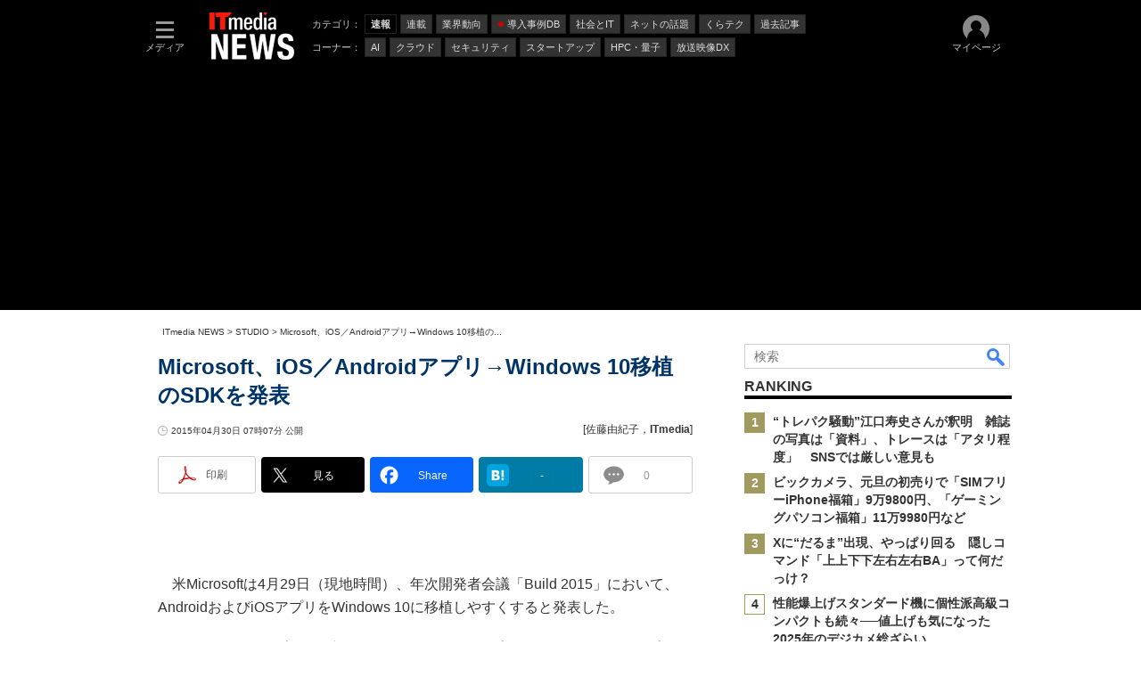

--- FILE ---
content_type: text/html; charset=utf-8
request_url: https://www.google.com/recaptcha/api2/aframe
body_size: 117
content:
<!DOCTYPE HTML><html><head><meta http-equiv="content-type" content="text/html; charset=UTF-8"></head><body><script nonce="3f55rjBEEOhySEehY2Eu5Q">/** Anti-fraud and anti-abuse applications only. See google.com/recaptcha */ try{var clients={'sodar':'https://pagead2.googlesyndication.com/pagead/sodar?'};window.addEventListener("message",function(a){try{if(a.source===window.parent){var b=JSON.parse(a.data);var c=clients[b['id']];if(c){var d=document.createElement('img');d.src=c+b['params']+'&rc='+(localStorage.getItem("rc::a")?sessionStorage.getItem("rc::b"):"");window.document.body.appendChild(d);sessionStorage.setItem("rc::e",parseInt(sessionStorage.getItem("rc::e")||0)+1);localStorage.setItem("rc::h",'1767507916737');}}}catch(b){}});window.parent.postMessage("_grecaptcha_ready", "*");}catch(b){}</script></body></html>

--- FILE ---
content_type: application/javascript; charset=utf-8
request_url: https://fundingchoicesmessages.google.com/f/AGSKWxVOrHl-B4WbZUsxME44WiAoAWVuwTxJEgP4gtgRqLYAd9mdZ92laYTohPteqPeBujEG9kkRFWAmVXaguxWMzJT4TmbVwFL8-fgrDSdiJKj8mm_x0WBmJ7f6jSS19cDeOQnhm6qlys1a243NVoKBJuTAIrERs85u0e1FB7A-Gl3hcmrRT2uXLSl_RfsF/_&maxads=.php?nats=/adsense_/ads_code./getads-
body_size: -1293
content:
window['a4a827b0-d4cd-4554-9d76-f923da7b1b62'] = true;

--- FILE ---
content_type: text/javascript;charset=utf-8
request_url: https://p1cluster.cxense.com/p1.js
body_size: 99
content:
cX.library.onP1('2p1p3eoo9ygg52lqppxay9z3ge');


--- FILE ---
content_type: text/javascript;charset=utf-8
request_url: https://id.cxense.com/public/user/id?json=%7B%22identities%22%3A%5B%7B%22type%22%3A%22ckp%22%2C%22id%22%3A%22mjzckmrf9bpgl21o%22%7D%2C%7B%22type%22%3A%22lst%22%2C%22id%22%3A%222p1p3eoo9ygg52lqppxay9z3ge%22%7D%2C%7B%22type%22%3A%22cst%22%2C%22id%22%3A%222p1p3eoo9ygg52lqppxay9z3ge%22%7D%5D%7D&callback=cXJsonpCB6
body_size: 207
content:
/**/
cXJsonpCB6({"httpStatus":200,"response":{"userId":"cx:1a806pa7wli64141wcc3tpht8k:1dnywm0lw94qw","newUser":false}})

--- FILE ---
content_type: text/javascript
request_url: https://flux-cdn.com/client/00046/itmedia_news-geoedge_01046.min.js
body_size: 141
content:
window.grumi={cfg:{advs:{4445230683:!0,4941308568:!0,5038327381:!0,15949785:!0,4833034507:!0,4648244800:!0,4741310845:!0,4652274683:!0,4793870078:!0,4487883030:!0,18452145:!0,5040552419:!0,4820677423:!0,15945825:!0,4859979824:!0,18392145:!0,5180793334:!0,5182912069:!0,5125229954:!0,5125229264:!0,5133853161:!0,5208529893:!0,5209182191:!0,5259203712:!0}},key:"5639c06d-75b1-4e08-ac01-2e177d6e98c7"};var script=document.createElement("script");script.src="//rumcdn.geoedge.be/5639c06d-75b1-4e08-ac01-2e177d6e98c7/grumi-ip.js",script.async=!0,document.head.appendChild(script);

--- FILE ---
content_type: text/javascript
request_url: https://rumcdn.geoedge.be/5639c06d-75b1-4e08-ac01-2e177d6e98c7/grumi.js
body_size: 170711
content:
var grumiInstance = window.grumiInstance || { q: [] };
(function createInstance (window, document, options = { shouldPostponeSample: false }) {
	!function r(i,o,a){function s(n,e){if(!o[n]){if(!i[n]){var t="function"==typeof require&&require;if(!e&&t)return t(n,!0);if(c)return c(n,!0);throw new Error("Cannot find module '"+n+"'")}e=o[n]={exports:{}};i[n][0].call(e.exports,function(e){var t=i[n][1][e];return s(t||e)},e,e.exports,r,i,o,a)}return o[n].exports}for(var c="function"==typeof require&&require,e=0;e<a.length;e++)s(a[e]);return s}({1:[function(e,t,n){var r=e("./config.js"),i=e("./utils.js");t.exports={didAmazonWin:function(e){var t=e.meta&&e.meta.adv,n=e.preWinningAmazonBid;return n&&(t=t,!i.isEmptyObj(r.amazonAdvIds)&&r.amazonAdvIds[t]||(t=e.tag,e=n.amzniid,t.includes("apstag.renderImp(")&&t.includes(e)))},setAmazonParametersToSession:function(e){var t=e.preWinningAmazonBid;e.pbAdId=void 0,e.hbCid=t.crid||"N/A",e.pbBidder=t.amznp,e.hbCpm=t.amznbid,e.hbVendor="A9",e.hbTag=!0}}},{"./config.js":5,"./utils.js":24}],2:[function(e,t,n){var l=e("./session"),r=e("./urlParser.js"),f=e("./utils.js"),i=e("./domUtils.js").isIframe,m=e("./htmlParser.js"),g=e("./blackList").match,h=e("./ajax.js").sendEvent,o=".amazon-adsystem.com",a="/dtb/admi",s="googleads.g.doubleclick.net",e="/pagead/",c=["/pagead/adfetch",e+"ads"],d=/<iframe[^>]*src=['"]https*:\/\/ads.\w+.criteo.com\/delivery\/r\/.+<\/iframe>/g,u={};var p={adsense:{type:"jsonp",callbackName:"a"+ +new Date,getJsUrl:function(e,t){return e.replace("output=html","output=json_html")+"&callback="+t},getHtml:function(e){e=e[f.keys(e)[0]];return e&&e._html_},shouldRender:function(e){var e=e[f.keys(e)[0]],t=e&&e._html_,n=e&&e._snippet_,e=e&&e._empty_;return n&&t||e&&t}},amazon:{type:"jsonp",callbackName:"apstag.renderImp",getJsUrl:function(e){return e.replace("/admi?","/admj?").replace("&ep=%7B%22ce%22%3A%221%22%7D","")},getHtml:function(e){return e.html},shouldRender:function(e){return e.html}},criteo:{type:"js",getJsHtml:function(e){var t,n=e.match(d);return n&&(t=(t=n[0].replace(/iframe/g,"script")).replace(/afr.php|display.aspx/g,"ajs.php")),e.replace(d,t)},shouldRender:function(e){return"loading"===e.readyState}}};function y(e){var t,n=e.url,e=e.html;return n&&((n=r.parse(n)).hostname===s&&-1<c.indexOf(n.pathname)&&(t="adsense"),-1<n.hostname.indexOf(o))&&-1<n.pathname.indexOf(a)&&(t="amazon"),(t=e&&e.match(d)?"criteo":t)||!1}function v(r,i,o,a){e=i,t=o;var e,t,n,s=function(){e.src=t,h({type:"adfetch-error",meta:JSON.stringify(l.meta)})},c=window,d=r.callbackName,u=function(e){var t,n=r.getHtml(e),e=(l.bustedUrl=o,l.bustedTag=n,r.shouldRender(e));t=n,(t=m.parse(t))&&t.querySelectorAll&&(t=f.map(t.querySelectorAll("[src], [href]"),function(e){return e.src||e.href}),f.find(t,function(e){return g(e).match}))&&h({type:"adfetch",meta:JSON.stringify(l.meta)}),!a(n)&&e?(t=n,"srcdoc"in(e=i)?e.srcdoc=t:((e=e.contentWindow.document).open(),e.write(t),e.close())):s()};for(d=d.split("."),n=0;n<d.length-1;n++)c[d[n]]={},c=c[d[n]];c[d[n]]=u;var u=r.getJsUrl(o,r.callbackName),p=document.createElement("script");p.src=u,p.onerror=s,p.onload=function(){h({type:"adfetch-loaded",meta:JSON.stringify(l.meta)})},document.scripts[0].parentNode.insertBefore(p,null)}t.exports={shouldBust:function(e){var t,n=e.iframe,r=e.url,e=e.html,r=(r&&n&&(t=i(n)&&!u[n.id]&&y({url:r}),u[n.id]=!0),y({html:e}));return t||r},bust:function(e){var t=e.iframe,n=e.url,r=e.html,i=e.doc,o=e.inspectHtml;return"jsonp"===(e=p[y(e)]).type?v(e,t,n,o):"js"===e.type?(t=i,n=r,i=(o=e).getJsHtml(n),l.bustedTag=n,!!o.shouldRender(t)&&(t.write(i),!0)):void 0},checkAndBustFriendlyAmazonFrame:function(e,t){(e=e.defaultView&&e.defaultView.frameElement&&e.defaultView.frameElement.id)&&e.startsWith("apstag")&&(l.bustedTag=t)}}},{"./ajax.js":3,"./blackList":4,"./domUtils.js":8,"./htmlParser.js":13,"./session":21,"./urlParser.js":23,"./utils.js":24}],3:[function(e,t,n){var i=e("./utils.js"),o=e("./config.js"),r=e("./session.js"),a=e("./domUtils.js"),s=e("./jsUtils.js"),c=e("./methodCombinators.js").before,d=e("./tagSelector.js").getTag,u=e("./constants.js"),e=e("./natives.js"),p=e.fetch,l=e.XMLHttpRequest,f=e.Request,m=e.TextEncoder,g=e.postMessage,h=[];function y(e,t){e(t)}function v(t=null){i.forEach(h,function(e){y(e,t)}),h.push=y}function b(e){return e.key=r.key,e.imp=e.imp||r.imp,e.c_ver=o.c_ver,e.w_ver=r.wver,e.w_type=r.wtype,e.b_ver=o.b_ver,e.ver=o.ver,e.loc=location.href,e.ref=document.referrer,e.sp=r.sp||"dfp",e.cust_imp=r.cust_imp,e.cust1=r.meta.cust1,e.cust2=r.meta.cust2,e.cust3=r.meta.cust3,e.caid=r.meta.caid,e.scriptId=r.scriptId,e.crossOrigin=!a.isSameOriginWin(top),e.debug=r.debug,"dfp"===r.sp&&(e.qid=r.meta.qid),e.cdn=o.cdn||void 0,o.accountType!==u.NET&&(e.cid=r.meta&&r.meta.cr||123456,e.li=r.meta.li,e.ord=r.meta.ord,e.ygIds=r.meta.ygIds),e.at=o.accountType.charAt(0),r.hbTag&&(e.hbTag=!0,e.hbVendor=r.hbVendor,e.hbCid=r.hbCid,e.hbAdId=r.pbAdId,e.hbBidder=r.pbBidder,e.hbCpm=r.hbCpm,e.hbCurrency=r.hbCurrency),"boolean"==typeof r.meta.isAfc&&(e.isAfc=r.meta.isAfc,e.isAmp=r.meta.isAmp),r.meta.hasOwnProperty("isEBDA")&&"%"!==r.meta.isEBDA.charAt(0)&&(e.isEBDA=r.meta.isEBDA),r.pimp&&"%_pimp%"!==r.pimp&&(e.pimp=r.pimp),void 0!==r.pl&&(e.preloaded=r.pl),e.site=r.site||a.getTopHostname(),e.site&&-1<e.site.indexOf("safeframe.googlesyndication.com")&&(e.site="safeframe.googlesyndication.com"),e.isc=r.isc,r.adt&&(e.adt=r.adt),r.isCXM&&(e.isCXM=!0),e.ts=+new Date,e.bdTs=o.bdTs,e}function w(t,n){var r=[],e=i.keys(t);return void 0===n&&(n={},i.forEach(e,function(e){void 0!==t[e]&&void 0===n[e]&&r.push(e+"="+encodeURIComponent(t[e]))})),r.join("&")}function j(e){e=i.removeCaspr(e),e=r.doubleWrapperInfo.isDoubleWrapper?i.removeWrapperXMP(e):e;return e=4e5<e.length?e.slice(0,4e5):e}function E(t){return function(){var e=arguments[0];return e.html&&(e.html=j(e.html)),e.tag&&(e.tag=j(e.tag)),t.apply(this,arguments)}}e=c(function(e){var t;e.hasOwnProperty("byRate")&&!e.byRate||(t=a.getAllUrlsFromAllWindows(),"sample"!==e.r&&"sample"!==e.bdmn&&t.push(e.r),e[r.isPAPI&&"imaj"!==r.sp?"vast_content":"tag"]=d(),e.urls=JSON.stringify(t),e.hc=r.hc,e.vastUrls=JSON.stringify(r.vastUrls),delete e.byRate)}),c=c(function(e){e.meta=JSON.stringify(r.meta),e.client_size=r.client_size});function O(e,t){var n=new l;n.open("POST",e),n.setRequestHeader("Content-type","application/x-www-form-urlencoded"),n.send(w(t))}function T(t,e){return o=e,new Promise(function(t,e){var n=(new m).encode(w(o)),r=new CompressionStream("gzip"),i=r.writable.getWriter();i.write(n),i.close(),new Response(r.readable).arrayBuffer().then(function(e){t(e)}).catch(e)}).then(function(e){e=new f(t,{method:"POST",body:e,mode:"no-cors",headers:{"Content-type":"application/x-www-form-urlencoded","Accept-Language":"gzip"}});p(e)});var o}function k(e,t){p&&window.CompressionStream?T(e,t).catch(function(){O(e,t)}):O(e,t)}function x(e,t){r.hasFrameApi&&!r.frameApi?g.call(r.targetWindow,{key:r.key,request:{url:e,data:t}},"*"):k(e,t)}r.frameApi&&r.targetWindow.addEventListener("message",function(e){var t=e.data;t.key===r.key&&t.request&&(k((t=t.request).url,t.data),e.stopImmediatePropagation())});var A={};function S(r){return function(n){h.push(function(e){if(e&&e(n),n=b(n),-1!==r.indexOf(o.reportEndpoint,r.length-o.reportEndpoint.length)){var t=r+w(n,{r:!0,html:!0,ts:!0});if(!0===A[t]&&!(n.rbu||n.is||3===n.rdType||n.et))return}A[t]=!0,x(r,n)})}}var _,I="http"===window.location.protocol.substr(0,4)?window.location.protocol:"https:";t.exports={sendInit:s.once(c(S(I+o.apiUrl+o.initEndpoint))),sendReport:e(E(S(I+o.apiUrl+o.reportEndpoint))),sendError:S(I+o.apiUrl+o.errEndpoint),sendDebug:S(I+o.apiUrl+o.dbgEndpoint),sendStats:S(I+o.apiUrl+(o.statsEndpoint||"stats")),sendEvent:(_=S(I+o.apiUrl+o.evEndpoint),function(e,t){var n=o.rates||{default:.004},t=t||n[e.type]||n.default;Math.random()<=t&&_(e)}),buildRbuReport:e(E(b)),sendRbuReport:x,processQueue:v,processQueueAndResetState:function(){h.push!==y&&v(),h=[]}}},{"./config.js":5,"./constants.js":6,"./domUtils.js":8,"./jsUtils.js":14,"./methodCombinators.js":16,"./natives.js":17,"./session.js":21,"./tagSelector.js":22,"./utils.js":24}],4:[function(e,t,n){var d=e("./utils.js"),r=e("./config.js"),u=e("./urlParser.js"),i=r.domains,o=r.clkDomains,e=r.bidders,a=r.patterns.wildcards;var s,p={match:!1};function l(e,t,n){return{match:!0,bdmn:e,ver:t,bcid:n}}function f(e){return e.split("").reverse().join("")}function m(n,e){var t,r;return-1<e.indexOf("*")?(t=e.split("*"),r=-1,d.every(t,function(e){var e=n.indexOf(e,r+1),t=r<e;return r=e,t})):-1<n.indexOf(e)}function g(e,t,n){return d.find(e,t)||d.find(e,n)}function h(e){return e&&"1"===e.charAt(0)}function c(c){return function(e){var n,r,i,e=u.parse(e),t=e&&e.hostname,o=e&&[e.pathname,e.search,e.hash].join("");if(t){t=[t].concat((e=(e=t).split("."),d.fluent(e).map(function(e,t,n){return n.shift(),n.join(".")}).val())),e=d.map(t,f),t=d.filter(e,function(e){return void 0!==c[e]});if(t&&t.length){if(e=d.find(t,function(e){return"string"==typeof c[e]}))return l(f(e),c[e]);var a=d.filter(t,function(e){return"object"==typeof c[e]}),s=d.map(a,function(e){return c[e]}),e=d.find(s,function(t,e){return r=g(d.keys(t),function(e){return m(o,e)&&h(t[e])},function(e){return m(o,e)}),n=f(a[e]),""===r&&(e=s[e],i=l(n,e[r])),r});if(e)return l(n,e[r],r);if(i)return i}}return p}}function y(e){e=e.substring(2).split("$");return d.map(e,function(e){return e.split(":")[0]})}t.exports={match:function(e,t){var n=c(i);return t&&"IFRAME"===t.toUpperCase()&&(t=c(o)(e)).match?(t.rdType=2,t):n(e)},matchHB:(s=c(e),function(e){var e=e.split(":"),t=e[0],e=e[1],e="https://"+f(t+".com")+"/"+e,e=s(e);return e.match&&(e.bdmn=t),e}),matchAgainst:c,matchPattern:function(t){var e=g(d.keys(a),function(e){return m(t,e)&&h(a[e])},function(e){return m(t,e)});return e?l("pattern",a[e],e):p},isBlocking:h,getTriggerTypes:y,removeTriggerType:function(e,t){var n,r=(i=y(e.ver)).includes(t),i=1<i.length;return r?i?(e.ver=(n=t,(r=e.ver).length<2||"0"!==r[0]&&"1"!==r[0]||"#"!==r[1]||(i=r.substring(0,2),1===(t=r.substring(2).split("$")).length)?r:0===(r=t.filter(function(e){var t=e.indexOf(":");return-1===t||e.substring(0,t)!==n})).length?i.slice(0,-1):i+r.join("$")),e):p:e}}},{"./config.js":5,"./urlParser.js":23,"./utils.js":24}],5:[function(e,t,n){t.exports={"ver":"0.1","b_ver":"0.5.475","blocking":true,"rbu":0,"silentRbu":0,"signableHosts":[],"onRbu":1,"samplePercent":-1,"debug":true,"accountType":"publisher","impSampleRate":0.008,"statRate":0.05,"apiUrl":"//gw.geoedge.be/api/","initEndpoint":"init","reportEndpoint":"report","statsEndpoint":"stats","errEndpoint":"error","dbgEndpoint":"debug","evEndpoint":"event","filteredAdvertisersEndpoint":"v1/config/filtered-advertisers","rdrBlock":true,"ipUrl":"//rumcdn.geoedge.be/grumi-ip.js","altTags":[],"hostFilter":[],"maxHtmlSize":0.4,"reporting":true,"advs":{},"creativeWhitelist":{},"heavyAd":false,"cdn":"cloudfront","domains":{"ten.dferuza.10z.xafewf3eed7dxbdd-vic":"1#1:63753","ten.etaberteg.c8ix4":"1#1:63753","kcilc.kculerup":"1#1:63753","moc.reverofyllatigidlla.citats":"1#1:63753","ofni.htaprider.4su-og":"1#1:63753","ten.hcetiaor.gnikcart":"1#1:63753","oi.citamdib.91sda":"1#1:63753","moc.3ta3rg-os":"1#1:63753","ofni.htaprider.5su-og":"1#1:63753","moc.ballabolg-fv.0a520b8f87b1-0ebb-80c4-a7e6-f2c52dc6":"1#1:63753","moc.ballabolg-fv.3802e0e27c8d-607b-5df4-c660-585eb599":"1#1:63753","moc.ballabolg-fv.48315783a276-579a-e2a4-d7b5-d9abfda2":"1#1:63753","ni.oc.skrowegdirbraelc.09iboa37ccbuhgrgi75d":"1#1:63753","moc.hcetdirgknil.g3pg6b37ccbuhor0v75d":"1#1:63753","moc.ballabolg-fv.fa3829cf7cba-4eca-22e4-c32a-359cb760":"1#1:63753","moc.ballabolg-fv.23c47e35302f-187a-3e04-072a-9c7c5313":"1#1:63753","moc.ballabolg-fv.158523394b5e-97e8-aaa4-f838-9cafbe79":"1#1:63753","moc.ballabolg-fv.736d1bb26d7b-b66a-a044-140f-d3b12241":"1#1:63753","moc.hcetdirgknil.0575ie37ccbuhgmdna5d":"1#1:63753","dlrow.lipederolp":"1#1:63753","dlrow.gupxettela":"1#1:63753","moc.rehtaefmucoldnuoh":"1#1:63753","ni.oc.setagtcennoc.ghndod37ccbuhobgdt4d":"1#1:63753","zyx.emocnietaidemmii":"1#1:63753","ten.swodniw.eroc.bew.91z.21swdniwytsts":"1#1:63753","pot.cuoacnuf":"1#1:63753","ni.oc.setagtcennoc.0gb3vf37ccbuh8f18v4d":"1#1:63753","evil.rfytirucesevititepmoccp":"1#1:63753","moc.hcetwolfnaps.gt72s837ccbuho3q305d":"1#1:63753","ecaps.sseesum":"1#1:63753","ten.noissucsidym.oyanif":"1#1:63753","moc.zlaedetinu":"1#1:63753","moc.latipac-tcanif":"1#1:63753","ecaps.leelcinorhc":"1#1:63753","moc.yskmdc":"1#1:63753","moc.npvtenmodeerf":"1#1:63753","dlrow.otracartni":"1#1:63753","moc.hcetwolfnaps.gflaua37ccbuh8p0o15d":"1#1:63753","dlrow.psaserised":"1#1:63753","ten.swodniw.eroc.bolb.510trelaelppa":"1#1:63753","moc.gbgmooz.www":"1#1:63753","dlrow.arbivepsid":"1#1:63753","dlrow.orppaamaid":"1#1:63753","dlrow.atimiotxes":"1#1:63753","moc.ballabolg-fv.855b1eeb9edb-2788-1f84-f417-78538c13":"1#1:63753","dlrow.lerritecaf":"1#1:63753","dlrow.semamamahk":"1#1:63753","moc.ballabolg-fv.8a68351679fe-91da-48d4-1511-4b004ca5":"1#1:63753","moc.ballabolg-fv.4a73c1c84cff-2479-aee4-86fe-bd78e765":"1#1:63753","moc.ballabolg-fv.84ee45e14225-b2f8-ceb4-3665-48a35152":"1#1:63753","pohs.tekramrepus-zma":"1#1:63753","moc.kniledonhcet.0renqe37ccbuhoenm45d":"1#1:63753","dlrow.rofnitturf":"1#1:63753","zyx.9yvi":"1#1:63753","evil.eppura":"1#1:63753","moc.renifworg":"1#1:63753","ni.oc.skrowegdirbraelc.gbnif837ccbuhokon55d":"1#1:63753","ni.oc.skrowegdirbraelc.0t3jg837ccbuhgngo55d":"1#1:63753","moc.sdnertaergefiltrams":"1#1:63753","moc.rennurdleihs.0n332937ccbuhot1s34d":"1#1:63753","ni.oc.skrowegdirbatad.gvvmn937ccbuh02fi44d":"1#1:63753","ten.swodniw.eroc.bew.31z.01rorresoivonht5":"1#1:63753","ni.oc.orennovat.0e6u4d37ccbuh0m1q74d":"1#1:63753","piv.otusaner":"1#1:63753","moc.tenotpyrcnaps.g207ke37ccbuh0l2694d":"1#1:63753","dlrow.ynoidstee":"1#1:63753","dlrow.urbbanicam":"1#1:63753","moc.oiranecsdliub":"1#1:63753","ni.oc.setagtcennoc.0iqn0937ccbuh0u3cb4d":"1#1:63753","ten.tnorfduolc.yahb6riylafy1d":"1#1:63753","latigid.aihcssnart":"1#1:63753","pohs.tamomop":"1#1:63753","naol.84738":"1#1:63753","latigid.assidfsart":"1#1:63753","zzub.dakoask":"1#1:63753","moc.lenahcyrneh":"1#1:63753","ten.swodniw.eroc.bew.31z.ihlbswsu9111gninrawsuriv":"1#1:63753","lol.xivroc":"1#1:63753","kcilc.eziskcit":"1#1:63753","latigid.ssenisub-hsac":"1#1:63753","moc.thgiltroperddaer.apl":"1#1:63753","latigid.comedmabmi":"1#1:63753","ecaps.yfitib":"1#1:63753","latigid.lanupacsep":"1#1:63753","moc.sxobecnaraelcama.www":"1#1:63753","moc.secipc.www":"1#1:63753","latigid.inaseeirhs":"1#1:63753","ten.sdnifyliadeht":"1#1:63753","latigid.sopmiuddos":"1#1:63753","pohs.ayxxpohs.www":"1#1:63753","latigid.itsagnnats":"1#1:63753","ecaps.tifyzoc":"1#1:63753","moc.dulahc.www":"1#1:63753","latigid.bitnasiril":"1#1:63753","latigid.upsedcatub":"1#1:63753","moc.ppaukoreh.dfe8265a6e20-golbswen":"1#1:63753","moc.elastseb-yadiloh":"1#1:63753","kcilc.tisoped-sdnuf":"1#1:63753","latigid.ponomlecir":"1#1:63753","latigid.nnapslojac":"1#1:63753","ten.swodniw.eroc.bew.31z.brywxskjoccehlvgfrav4004":"1#1:63753","moc.sredart-haloom":"1#1:63753","pohs.soimerpedlog":"1#1:63753","moc.1s6w8n":"1#1:63753","moc.eracssenllewue":"1#1:63753","moc.lumrof-duts":"1#1:63753","erots.eexularolf":"1#1:63753","ur.vonorimfyd":"1#1:63753","ten.swodniw.eroc.bolb.lshifnnbpkwqrwerc":"1#1:63753","moc.pg-stessa":"1#1:63753","ppa.naecolatigidno.kqtro-2-ppa-retsbol":"1#1:63753","uoyc.11swenrebmeced":"1#1:63753","ur.5621171negdael":"1#1:63753","ni.oc.orenroxel.ggmpme37ccbuhgehc14d":"1#1:63753","ten.tnorfduolc.8q49sp153ko71d":"1#1:63753","pohs.kerpvad":"1#1:63753","ten.tnorfduolc.uy8k5z7b6p312d":"1#1:63753","moc.caupul":"1#1:63753","moc.95rtsadak":"1#1:63753","moc.ballabolg-fv.36bc20ea0441-2c1b-5e64-258a-c3f382db":"1#1:63753","moc.bmwottreqc":"1#1:63753","etis.ymdnoyeb":"1#1:63753","etisbew.tsegidpot":"1#1:63753","moc.balxepassenllew":"1#1:63753","erots.32fwwbobwow":"1#1:63753","moc.ballabolg-fv.cd7179d713c2-c5fa-8f54-66a6-2a0df548":"1#1:63753","moc.ballabolg-fv.c74be1b5af25-dc7b-1704-0f8b-7660c4ba":"1#1:63753","moc.hcetdirgknil.0hvfqa37ccbuhgrtj75d":"1#1:63753","dlrow.lumucecud":"1#1:63753","moc.ballabolg-fv.18f4b057991c-6d2a-1024-45bf-ceca9df6":"1#1:63753","moc.ballabolg-fv.bf2196f03107-7e3a-a244-74b0-dc5c6273":"1#1:63753","moc.ballabolg-fv.228b8d7e597a-562b-e2d4-f3fd-0c37cb15":"1#1:63753","moc.26noel":"1#1:63753","moc.hcetwolfnaps.0d54oe37ccbuh0vk3u4d":"1#1:63753","moc.hcetwolfnaps.0m9loe37ccbuhga14u4d":"1#1:63753","ni.oc.setagtcennoc.gqiv2f37ccbuhg03cu4d":"1#1:63753","gro.tellawecnanif":"1#1:63753","moc.smacatsni-ofni.evil":"1#1:63753","moc.777tebxob.www":"1#1:63753","evil.lytfilgib":"1#1:63753","dnob.erusaelpeht":"1#1:63753","ecaps.geegaws":"1#1:63753","gro.yliadsenildaeh":"1#1:63753","orp.norepnitna":"1#1:63753","zyx.s22qq":"1#1:63753","moc.ksat-bewdaer.apl":"1#1:63753","dlrow.icsumpurid":"1#1:63753","moc.ppaukoreh.be3cf16521ef-dlrow-egdenehctik":"1#1:63753","ppa.yfilten.478c39-avlah-suolubaf":"1#1:63753","dnob.ynrohesu":"1#1:63753","ni.oc.setagtcennoc.gj8e3c37ccbuh0k2m25d":"1#1:63753","ni.oc.setagtcennoc.g1aijc37ccbuhoocv25d":"1#1:63753","etis.etisiruelfeel":"1#1:63753","dlrow.ibmircnalp":"1#1:63753","dlrow.gollaellap":"1#1:63753","latigid.fninid":"1#1:63753","moc.ballabolg-fv.8d2812bb57a9-81c9-a044-be22-47b2e897":"1#1:63753","dlrow.apsidtnaxe":"1#1:63753","dlrow.ipparerrot":"1#1:63753","moc.eag009.www":"1#1:63753","ni.oc.setagtcennoc.060sa837ccbuhgllk55d":"1#1:63753","moc.hcetdirgknil.g6rca837ccbuh80ck55d":"1#1:63753","moc.hcetdirgknil.0hpvb837ccbuh01el55d":"1#1:63753","moc.ballabolg-fv.75ca60cf9b8a-43ba-2f04-c1f2-d875af82":"1#1:63753","dlrow.emmadccair":"1#1:63753","moc.sblhtlaeh":"1#1:63753","moc.egderedartorp.05ua":"1#1:63753","ni.oc.skrowegdirbatad.01oht937ccbuh8h1n44d":"1#1:63753","moc.enorotcafswen.apl":"1#1:63753","ni.oc.skrowegdirbatad.0ooet937ccbuhorum44d":"1#1:63753","ni.oc.orenoryk.0drpab37ccbuhodo064d":"1#1:63753","moc.tensdnertefiltrams":"1#1:63753","dlrow.nimeggnuda":"1#1:63753","pot.koorbnewo":"1#1:63753","dlrow.lllugretni":"1#1:63753","moc.ppaukoreh.3111e35baa09-nedragfodallab":"1#1:63753","zyx.3yadotsihpmem":"1#1:63753","pohs.tsirednuol":"1#1:63753","ten.tnorfduolc.pi93onuk27ld3d":"1#1:63753","moc.tennapsotpyrc.g73njf37ccbuhook2a4d":"1#1:63753","ten.tnorfduolc.497tg0oq7ez22d":"1#1:63753","sthcay.3aqvpc4h":"1#1:63753","moc.teltuo-nosnhoj-yesteb.www":"1#1:63753","latigid.wolfyenom":"1#1:63753","ni.oc.skrowegdirbhcet.0og6ga37ccbuh05qnc4d":"1#1:63753","ten.tnorfduolc.z3t6i2efhxpr3d":"1#1:63753","moc.lehsmalg":"1#1:63753","moc.xnoitucexenalp":"1#1:63753","pohs.2598fdsa.www":"1#1:63753","ten.tnorfduolc.7c7qs9j98tj12d":"1#1:63753","ten.tnorfduolc.67lvu4bd79n1d":"1#1:63753","ecaps.livxen":"1#1:63753","uci.seitilibail":"1#1:63753","latigid.irtamonema":"1#1:63753","kcilc.xorevor":"1#1:63753","kcilc.xonetrop":"1#1:63753","piv.tekram-sloot":"1#1:63753","latigid.oiabsoccar":"1#1:63753","latigid.idnocrecca":"1#1:63753","ni.oc.skrowegdirbniahc.gi1a2f37ccbuh8344h4d":"1#1:63753","evil.kusnoitcetorpstcelescp":"1#1:63753","latigid.elodihcysp":"1#1:63753","latigid.lrevoserof":"1#1:63753","latigid.cnatsmunir":"1#1:63753","moc.epytotorptfard":"1#1:63753","su.llamreffolaiceps.www":"1#1:63753","uci.etonknab":"1#1:63753","moc.hsayrt.www":"1#1:63753","orp.seroirepsa1-seicnanif":"1#1:63753","latigid.wrevobllig":"1#1:63753","moc.ppaukoreh.79f9bdadf791-swentnemniatretne":"1#1:63753","moc.teeporer":"1#1:63753","uci.laicnanif-hsac":"1#1:63753","uci.yrusaert-hsac":"1#1:63753","latigid.sividfnier":"1#1:63753","latigid.sseolopart":"1#1:63753","moc.esirozda.nuf":"1#1:63753","latigid.ekcahocran":"1#1:63753","latigid.oucavlofxe":"1#1:63753","sotua.ylkeew-uoyrof-noipmahc-niw.www":"1#1:63753","latigid.licafrtuen":"1#1:63753","ecaps.lkhorter":"1#1:63753","latigid.etsudtelid":"1#1:63753","latigid.dnabsulabs":"1#1:63753","ten.swodniw.eroc.bolb.dekrowselurym":"1#1:63753","latigid.ahpsaarfni":"1#1:63753","orp.omen-seicnanif":"1#1:63753","etis.muimerplariv":"1#1:63753","moc.ppaukoreh.31b2c50e22a7-etadpuswen":"1#1:63753","latigid.ycnerruc-emocni":"1#1:63753","moc.retneczma":"1#1:63753","latigid.repusordog":"1#1:63753","ten.swodniw.eroc.bew.31z.2rorresoicedht4":"1#1:63753","ved.segap.cf73jfnf":"1#1:63753","latigid.oiccauttev":"1#1:63753","orp.balyhtlaeh":"1#1:63753","moc.rbl7elgoog.www":"1#1:63753","ecaps.cxbomok":"1#1:63753","moc.xobtsyme.www":"1#1:63753","moc.sessenweksa":"1#1:63753","ecaps.caartcev":"1#1:63753","ten.swodniw.eroc.bew.31z.1rorresoicedht01":"1#1:63753","ecaps.ssiralop":"1#1:63753","ecaps.ssotarts":"1#1:63753","erots.pohs1noxej":"1#1:63753","moc.avrolop.3lp":"1#1:63753","moc.niamodkcart501.rebmun":"1#1:63753","moc.ymonoce-dleiy":"1#1:63753","moc.esnefedmetsysecived.0v374837cb1706fli24d":"1#1:63753","moc.ballabolg-fv.5ad5695ad632-9e3a-62b4-c90b-5f0fda3b":"1#1:63753","moc.ballabolg-fv.e2f817fa8fc5-fcb9-fcb4-1e23-f34fcb3a":"1#1:63753","moc.ballabolg-fv.5b438c67c592-e35b-e1a4-4085-e9c932bf":"1#1:63753","moc.hcetdirgknil.0ot49937ccbuh82jkc5d":"1#1:63753","evil.derucestseuqercp":"1#1:63753","moc.sdhvkcr":"1#1:63753","dlrow.rpsidsarap":"1#1:63753","moc.ballabolg-fv.66cd3a298670-f18a-3cd4-6600-b37b5dde":"1#1:63753","moc.119863.www":"1#1:63753","moc.ballabolg-fv.ef2bad94ad17-f579-c904-c6eb-19929cbd":"1#1:63753","moc.hcetdirgknil.0r9nue37ccbuhoep1b5d":"1#1:63753","tseuq.rylukbxfwt":"1#1:63753","ten.swodniw.eroc.bew.31z.orpekilgnihsawsracokofol":"1#1:63753","ved.segap.jhg2fhgv":"1#1:63753","ecaps.moomitpo":"1#1:63753","ni.oc.setagtcennoc.0ms60837ccbuh8qp9v4d":"1#1:63753","moc.elimsrofsreenev":"1#1:63753","moc.uatceridnaol":"1#1:63753","moc.hcetwolfnaps.085no837ccbuh0jq005d":"1#1:63753","moc.sefilriafyaw":"1#1:63753","moc.efilivaun":"1#1:63753","ni.oc.setagtcennoc.0m6st937ccbuh0c3315d":"1#1:63753","ur.dlogcilrebaf":"1#1:63753","dlrow.duespaberp":"1#1:63753","moc.ballabolg-fv.bf2637d376bb-4a79-8374-2919-052decfc":"1#1:63753","moc.ballabolg-fv.7eb58ccbeacd-845a-7cd4-5327-4e803d0a":"1#1:63753","erots.waskcahove.www":"1#1:63753","orp.pazbal":"1#1:63753","uci.seton-emocni":"1#1:63753","evil.edetadputcetedcp":"1#1:63753","moc.yadothcetteg":"1#1:63753","dlrow.nacniocsir":"1#1:63753","moc.ballabolg-fv.e001fafd6297-56ba-d944-de54-011f0203":"1#1:63753","moc.ballabolg-fv.09a3e1f88ada-6be9-a1d4-0177-a0dabac5":"1#1:63753","dlrow.oterppsart":"1#1:63753","moc.ballabolg-fv.78435e33e713-1a28-8fa4-a618-08960fdd":"1#1:63753","dlrow.ropmiloics":"1#1:63753","dlrow.dioerderp":"1#1:63753","moc.ivenaz":"1#1:63753","dlrow.occmfnroc":"1#1:63753","ni.oc.skrowegdirbraelc.gnrkd937ccbuh85ed65d":"1#1:63753","pohs.dagoog.2gibniw":"1#1:63753","moc.ssapetagtcerid.06m8v837ccbuh032q34d":"1#1:63753","moc.enozkramsweiver.apl":"1#1:63753","ten.tnorfduolc.wlouxd38dlbv1d":"1#1:63753","moc.sehctawsyor.www":"1#1:63753","latigid.wollempu":"1#1:63753","latigid.esiwlatipac":"1#1:63753","ten.swodniw.eroc.bew.31z.djzasinurkhluvpbqemn2105":"1#1:63753","kcilc.kniltluav":"1#1:63753","ni.oc.orenovnec.0cim5b37ccbuh8g7t54d":"1#1:63753","orp.secnediserhcezc":"1#1:63753","ni.oc.etagkcehc.0fugfb37ccbuh803764d":"1#1:63753","moc.tenotpyrcnaps.0ddetb37ccbuh0uej64d":"1#1:63753","kcilc.omopkak":"1#1:63753","ofni.tsinoitcani":"1#1:63753","zyx.parokkcidnixam":"1#1:63753","dlrow.sedamfitar":"1#1:63753","moc.slaedsmrahc":"1#1:63753","dlrow.civnuhllub":"1#1:63753","moc.rfoqnab":"1#1:63753","ni.oc.setagtcennoc.gb6k2937ccbuhgfdfb4d":"1#1:63753","moc.03jf02i":"1#1:63753","ten.tnorfduolc.4fi8u56xobi63d":"1#1:63753","enilno.buh-tsenlaem":"1#1:63753","ten.tnorfduolc.jrtmxvprdvki2d":"1#1:63753","moc.srevlovetpecnoc":"1#1:63753","latigid.purgsmmams":"1#1:63753","latigid.ompeesaslab":"1#1:63753","moc.sixelpanif":"1#1:63753","moc.wnsal.sj":"1#1:63753","latigid.magibtagun":"1#1:63753","uci.seitiunna":"1#1:63753","latigid.rpnontranu":"1#1:63753","moc.iaegathgirb":"1#1:63753","moc.ettamhcieW":"1#1:63753","latigid.remrannnob":"1#1:63753","pohs.elasellppa":"1#1:63753","pohs.eriavtnetalemelf":"1#1:63753","moc.snalpegarevoclla":"1#1:63753","latigid.acsotifnir":"1#1:63753","ecaps.cezyr":"1#1:63753","pohs.snoitavonniacsecna":"1#1:63753","moc.rennurdleihs.g11ija37ccbuh0781k4d":"1#1:63753","latigid.llehsglofs":"1#1:63753","ppa.naecolatigidno.ra5d2-ppa-noil-aes":"1#1:63753","ppa.naecolatigidno.pjl9k-ppa-retsyo":"1#1:63753","retnec.cicirnetni":"1#1:63753","pohs.bulcratsotom":"1#1:63753","latigid.gauqsemopi":"1#1:63753","latigid.oigelomnon":"1#1:63753","moc.esruocesaeoler":"1#1:63753","latigid.hcecsfnocs":"1#1:63753","ni.oc.setagtcennoc.gg4mrf37ccbuhg8dho4d":"1#1:63753","moc.desinoilnu":"1#1:63753","pohs.elashsalfsamtsirhc.www":"1#1:63753","pot.laog-enielo-niet":"1#1:63753","ten.navevda":"1#1:63753","moc.1niemagcb":"1#1:63753","moc.ppaukoreh.de0b74ae1cfa-wolfrovalftiurfrepus":"1#1:63753","dnob.erusaelpnepo":"1#1:63753","etis.ynapmochceteenif":"1#1:63753","etis.orpnamregevren":"1#1:63753","moc.kaepngisedeno.apl":"1#1:63753","gro.9787ff.www":"1#1:63753","etisbew.ecnalabxelf":"1#1:63753","ni.oc.yfirevnamuh.gsdhff37ccbuh0ggcb5d":"1#1:63753","kcilc.laiperov.ue":"1#1:63753","orp.latigideslupatad":"1#1:63753","ten.tnorfduolc.yrg94llstulo2d":"1#1:63753","ni.oc.orennovat.guq4m837ccbuh84ce34d":"1#1:63753","moc.ballabolg-fv.a786c0e0c81a-da5b-a844-73e1-a3b1aaf6":"1#1:63753","moc.ballabolg-fv.49e40502b8a6-d41b-dd24-c761-f6ef7a6d":"1#1:63753","moc.secapsnaecolatigid.3ofs.1-fgkjm":"1#1:63753","moc.ballabolg-fv.fcb5dcc7359f-76fa-f624-8be2-64708c2a":"1#1:63753","moc.ballabolg-fv.98b47147f691-415b-67e4-cc57-a6d488b3":"1#1:63753","moc.ballabolg-fv.29b197f39674-1a9a-dbe4-3b8f-32218556":"1#1:63753","dlrow.lecamecnoc":"1#1:63753","moc.ballabolg-fv.c848708165fa-931b-f7b4-8146-c68076ec":"1#1:63753","dlrow.sigelgnarf":"1#1:63753","moc.ballabolg-fv.6e4217894aff-9d79-89f4-3287-40b493d8":"1#1:63753","etis.akidarutan":"1#1:63753","dlrow.dobusettub":"1#1:63753","dlrow.essiddneps":"1#1:63753","ecaps.sttsez":"1#1:63753","ecaps.ussulumuc":"1#1:63753","moc.htlaew-arenif":"1#1:63753","evil.edderucesstseuqercp":"1#1:63753","ved.segap.jg11hgv":"1#1:63753","moc.8t8u":"1#1:63753","ni.oc.setagtcennoc.03kmnf37ccbuh0jb1v4d":"1#1:63753","kcilc.ezatipac":"1#1:63753","enilno.levarthgualevil":"1#1:63753","uci.egarekorb-emocni":"1#1:63753","ur.yapykopcilrebaf":"1#1:63753","moc.hcetwolfnaps.gsc0c937ccbuhgh4j05d":"1#1:63753","moc.ppaukoreh.0d2eb1569818-dihcrofaelniar":"1#1:63753","pohs.elasasriefyaw.www":"1#1:63753","moc.raehaxen":"1#1:63753","ecaps.ussuhpysis":"1#1:63753","ecaps.smmsoc":"1#1:63753","moc.ballabolg-fv.c6f6244a758c-8b8b-afd4-eda6-9cdc5ba9":"1#1:63753","moc.ballabolg-fv.1891178cab30-6cc8-b114-2a48-5628072b":"1#1:63753","moc.222w0":"1#1:63753","moc.ballabolg-fv.131be45c9440-30e8-84b4-2cdd-b2de9561":"1#1:63753","moc.ballabolg-fv.d04e46a88231-bde8-3714-453c-7d316c57":"1#1:63753","moc.ballabolg-fv.36c6fa88ffb9-006a-5054-9b71-6f0d5da1":"1#1:63753","moc.kniledonhcet.gt43he37ccbuh0g9d45d":"1#1:63753","dlrow.gabbarttod":"1#1:63753","moc.ppaukoreh.bc873fa38820-dlrow-tfarcetib":"1#1:63753","ecaps.cilrebaforp":"1#1:63753","moc.kniledonhcet.0nngaf37ccbuh02tv45d":"1#1:63753","dlrow.ficapocsid":"1#1:63753","moc.hcetdirgknil.0qet6937ccbuhggl765d":"1#1:63753","zyx.gyhc23v0":"1#1:63753","ni.oc.orenroxel.gkco6937ccbuh8rqv34d":"1#1:63753","moc.atnemworg":"1#1:63753","moc.egderedartorp.44ua":"1#1:63753","moc.tennapsotpyrc.gh9lcc37ccbuh0fk274d":"1#1:63753","moc.rennurdleihs.0nrnbc37ccbuh0lv174d":"1#1:63753","ten.ymelk":"1#1:63753","ni.oc.orenroxel.0b17cd37ccbuh8v8v74d":"1#1:63753","ofni.sdleifhtaeh":"1#1:63753","moc.ppaukoreh.1340f87f6ab1-sliosfohcuoteht":"1#1:63753","dlrow.ehtuecoloh":"1#1:63753","dlrow.uinoclkcat":"1#1:63753","moc.tennapsotpyrc.0uc5re37ccbuh0dta94d":"1#1:63753","ni.oc.orenoryk.0igsre37ccbuh0iib94d":"1#1:63753","pot.ekamllirg":"1#1:63753","etis.hcetltoloxa":"1#1:63753","ten.tnorfduolc.yjsfzzela3x61d":"1#1:63753","dlrow.yzarcadnof":"1#1:63753","dlrow.martsproni":"1#1:63753","moc.knilegdirboen.0gafca37ccbuhol6kc4d":"1#1:63753","naol.28979":"1#1:63753","moc.tenom-htlaew":"1#1:63753","ur.bt.ecalperi":"1#1:63753","ten.swodniw.eroc.bew.31z.zzrniznencevypzkpego2605":"1#1:63753","latigid.ipmacnelev":"1#1:63753","kcilc.ecremmoc-hsac":"1#1:63753","pohs.tfshya":"1#1:63753","moc.suxennapshcet.0do1ic37ccbuhov0te4d":"1#1:63753","ten.swodniw.eroc.bew.31z.pmxfhnzyixkgsoxcsulc8306":"1#1:63753","latigid.vilboibrab":"1#1:63753","moc.esidnahcrem-snoitomorp.www":"1#1:63753","latigid.rehpsmetem":"1#1:63753","moc.suxennapshcet.08pqff37ccbuhge9jh4d":"1#1:63753","latigid.usnoncouig":"1#1:63753","moc.yadotsgnivaseruces":"1#1:63753","moc.ecalpgolbew.apl":"1#1:63753","latigid.nafatpnoom":"1#1:63753","latigid.narigpesir":"1#1:63753","ecaps.tskeels":"1#1:63753","latigid.rpnonpmocs":"1#1:63753","latigid.ibbosibobs":"1#1:63753","latigid.vsartlabus":"1#1:63753","latigid.avsidimsaj":"1#1:63753","moc.ppaukoreh.ff619b163f0e-nogardenularhtym":"1#1:63753","aidem.izretsixas":"1#1:63753","moc.lisarb52-ervilm":"1#1:63753","ur.aronimkotsovidalv":"1#1:63753","etis.ediughtlaehcitsilohruoy":"1#1:63753","ecaps.wocsomcilrebaf":"1#1:63753","latigid.olocsonohp":"1#1:63753","moc.airaidaicitonlatrop":"1#1:63753","moc.erutanllewefas":"1#1:63753","ni.oc.setagtcennoc.08vqvf37ccbuh8nkoo4d":"1#1:63753","moc.surughtlaehtep":"1#1:63753","moc.rettamtahwlla":"1#1:63753","moc.ycnegabuhtisgolb.apl":"1#1:63753","ecaps.efilgnitsulreveyalp":"1#1:63753","pot.ta-eataeb-etatpulov":"1#1:63753","moc.neergevolmaet":"1#1:63753","moc.dnufhtlaewtirb":"1#1:63753","moc.enozskramweiver.apl":"1#1:63753","moc.ppaukoreh.7296643bf167-tsiwtytsatlaciport":"1#1:63753","moc.ppaukoreh.ce2967e134ba-nedelateprats":"1#1:63753","moc.balegdirbtcennoc.0tjbmb37ccbuhg4jor4d":"1#1:63753","ni.oc.setagtcennoc.0kf2mb37ccbuhoidor4d":"1#1:63753","enilno.anoryv.www":"1#1:63753","pohs.elas-egaggul.www":"1#1:63753","latigid.ibuinusoaauinegeg.www":"1#1:63753","moc.balegdirbtcennoc.g1arvc37ccbuhg92qs4d":"1#1:63753","kcilc.aivlaew":"1#1:63753","evil.kuytirucesevititepmoccp":"1#1:63753","ten.swodniw.eroc.bew.31z.5rorresoitcoht92":"1#1:63753","moc.enoz-htworgaidem.apl":"1#1:63753","moc.hcetdirgknil.08gv3837ccbuhgserb5d":"1#1:63753","pohs.erotsgnihtolcrt":"1#1:63753","sotua.ecnahclaedmialcniw.www":"1#1:63753","pohs.artxeacif":"1#1:63753","moc.ballabolg-fv.a60d2d9b0d28-baeb-2f84-cf78-37723aee":"1#1:63753","dlrow.pilcearpos":"1#1:63753","moc.ballabolg-fv.43ff0440d8f8-8b39-18f4-f002-3ba65dfd":"1#1:63753","dlrow.itrosoret":"1#1:63753","moc.ballabolg-fv.af635052d325-0618-b654-31f9-9725e1d8":"1#1:63753","ni.oc.setagtcennoc.g6vllb37ccbuh0jfb85d":"1#1:63753","ni.oc.setagtcennoc.0fbnob37ccbuh850f85d":"1#1:63753","dlrow.usnoctraeh":"1#1:63753","dlrow.tsirtelloz":"1#1:63753","moc.daooooornnnnekcihc":"1#1:63753","moc.ballabolg-fv.fef6410d262f-c9e9-5434-a9aa-1a7d87b3":"1#1:63753","moc.45noen6387":"1#1:63753","tser.lugykrumrolim":"1#1:63753","etis.tekramdercs":"1#1:63753","ur.tnuocsidrebaf":"1#1:63753","moc.ylppusrenildeb":"1#1:63753","moc.hcetwolfnaps.0e22r837ccbuh0vt205d":"1#1:63753","ur.ccilrebbaf":"1#1:63753","kcilc.esluptfiws":"1#1:63753","evil.rfseitirucesevititepmoccp":"1#1:63753","ten.swodniw.eroc.bolb.60etadpuevilfsoi2171":"1#1:63753","ecaps.onnobrac":"1#1:63753","ni.oc.setagtcennoc.0qe23b37ccbuhouis15d":"1#1:63753","evil.rferucesevisnetxecp":"1#1:63753","moc.ballabolg-fv.43f90c01e455-ede8-1f14-c7bd-e1f05177":"1#1:63753","ur.valiemcilrebaf":"1#1:63753","dlrow.aldumdart":"1#1:63753","moc.ballabolg-fv.35151be70bfb-949a-2134-8532-c668d803":"1#1:63753","moc.ballabolg-fv.208798785d18-1809-49d4-da6e-da966aba":"1#1:63753","ten.swodniw.eroc.bew.31z.2rorresoiceddr32":"1#1:63753","ten.swodniw.eroc.bew.31z.1rorresoiceddr32":"1#1:63753","moc.egapaplak":"1#1:63753","ni.oc.skrowegdirbraelc.gsf3u837ccbuhglb265d":"1#1:63753","dlrow.epsimodair":"1#1:63753","moc.ballabolg-fv.c6b0147f7e27-d5f8-9d34-7f48-811af011":"1#1:63753","moc.ia-edarttrams":"1#1:63753","moc.tennapsotpyrc.g75eda37ccbuh0v7754d":"1#1:63753","ppa.naecolatigidno.gldyp-tnemyapsoitroppusllac":"1#1:63753","gro.tareerac":"1#1:63753","ku.oc.cinilctoofkroy":"1#1:63753","moc.tenotpyrcnaps.gd1dfd37ccbuh09u184d":"1#1:63753","moc.tenotpyrcnaps.081dfd37ccbuh09u184d":"1#1:63753","moc.elttabypeels":"1#1:63753","moc.cmmml":"1#1:63753","evil.kustroppusderetsigercp":"1#1:63753","ni.oc.setagtcennoc.gnhv9e37ccbuhg8lu84d":"1#1:63753","dlrow.coribomreg":"1#1:63753","moc.mccko":"1#1:63753","moc.lazkad.www":"1#1:63753","moc.nuhsrad.sj":"1#1:63753","moc.tb58z28hf.sidjh":"1#1:63753","ten.tnorfduolc.l9z46066253bd":"1#1:63753","ten.tnorfduolc.7r8dxqhcn6xt3d":"1#1:63753","zyx.oimout":"1#1:63753","ten.tnorfduolc.7az1bbn4efwi2d":"1#1:63753","naol.14318":"1#1:63753","latigid.aractudir":"1#1:63753","latigid.lofpuegomo":"1#1:63753","latigid.nivorvagni":"1#1:63753","ten.tnorfduolc.t2s9zixvmrkc3d":"1#1:63753","ten.tnorfduolc.8jeqk3kd95it2d":"1#1:63753","latigid.srevoyluo":"1#1:63753","latigid.etsopnalta":"1#1:63753","latigid.rebmuaihcs":"1#1:63753","latigid.ifnirpylop":"1#1:63753","latigid.ditnaretni":"1#1:63753","efil.alonivat.hpares":"1#1:63753","latigid.retlagamid":"1#1:63753","latigid.daredtineg":"1#1:63753","ten.swodniw.eroc.bew.22z.xxcctg5v8i34xjvbew":"1#1:63753","tser.sffucsmuohkseyba":"1#1:63753","gro.retnuhssomtsez":"1#1:63753","pot.skral-raluvo-nusob":"1#1:63753","latigid.itlobordal":"1#1:63753","latigid.telapezld":"1#1:63753","zyx.laicnanif-hsac":"1#1:63753","zyx.egarekorb-hsac":"1#1:63753","latigid.ildnercnoc":"1#1:63753","ecaps.trettilg":"1#1:63753","ecaps.pumalg":"1#1:63753","latigid.etsosiccai":"1#1:63753","ten.swodniw.eroc.bolb.ssniats":"1#1:63753","moc.ppaukoreh.5a2025861a92-14812-tsaoc-ythgim":"1#1:63753","latigid.munomfarra":"1#1:63753","ten.swodniw.eroc.bew.31z.pukctremmblzimoivdsp3805":"1#1:63753","moc.xobyretsimzma.www":"1#1:63753","moc.150tolsayaj.elgoogyalp":"1#1:63753","etis.yadirfkcalbanodacrem":"1#1:63753","ppa.naecolatigidno.vmbqj-ppa-laes":"1#1:63753","ur.ninilakkin":"1#1:63753","ten.swodniw.eroc.bew.31z.6rorresoicedht8":"1#1:63753","gro.ybraenrentrapruoydnif":"1#1:63753","latigid.evihtlaew":"1#1:63753","pohs.elas5202-etinosmas.www":"1#1:63753","moc.htlaew-yanom":"1#1:63753","moc.htlaew-munom":"1#1:63753","ni.oc.setagtcennoc.06qupc37ccbuh8k0ks4d":"1#1:63753","moc.q7z2":"1#1:63753","moc.ca777sb.www":"1#1:63753","moc.suxensdnertefiltrams":"1#1:63753","ten.tnorfduolc.c6tmau93higy1d":"1#1:63753","moc.buhnapsniahc.0rb69f37ccbuh8kpv14d":"1#1:63753","moc.tennapsotpyrc.0vbsif37ccbuhg9lc24d":"1#1:63753","moc.ballabolg-fv.bf25c834f57d-4c09-97c4-1252-886bffed":"1#1:63753","moc.99rpohs.poh":"1#1:63753","moc.ballabolg-fv.7c77a5723763-884a-0e54-ad7f-b810bb7e":"1#1:63753","moc.ballabolg-fv.26b3ff2f96c4-7849-c694-0641-f5464250":"1#1:63753","moc.ballabolg-fv.12c75bbcdc31-630a-f5b4-0ec3-79b5c211":"1#1:63753","moc.ballabolg-fv.f1c19b6fc15a-2558-3344-cab6-44c45218":"1#1:63753","moc.hcetdirgknil.gd5lqb37ccbuh8b5i85d":"1#1:63753","moc.tdp7sy":"1#1:63753","moc.ballabolg-fv.9fb01f6f0bf2-acaa-1cd4-5482-bb14e179":"1#1:63753","kcilc.iikodirin.ue":"1#1:63753","moc.ballabolg-fv.2725988d30f5-549b-7c54-50af-e1f91f32":"1#1:63753","moc.hcetdirgknil.0qf3se37ccbuhgoava5d":"1#1:63753","moc.hcetwolfnaps.gavrnd37ccbuh005dt4d":"1#1:63753","kcilc.retnakoliswn":"1#1:63753","ecaps.orrovref":"1#1:63753","enilno.agoyukajies.www":"1#1:63753","orp.ecnoytrebilekil":"1#1:63753","yadot.tothcun":"1#1:63753","ni.oc.setagtcennoc.grtq1837ccbuho5gav4d":"1#1:63753","ur.rebaftsana":"1#1:63753","ecaps.viovres":"1#1:63753","moc.hcetwolfnaps.0vl59937ccbuhgmbe05d":"1#1:63753","uci.anulnrae":"1#1:63753","moc.pacnicsenu":"1#1:63753","moc.ytfilpumia":"1#1:63753","ni.oc.dleihstobxenmo.genl5d37cb170mvmc15d":"1#1:63753","moc.rednifylfpaehc":"1#1:63753","ten.swodniw.eroc.bolb.orcwpzxskdflzqetvwvk6002":"1#1:63753","moc.nnnmng.www":"1#1:63753","ten.swodniw.eroc.bew.31z.2rorresoicedht81":"1#1:63753","moc.ballabolg-fv.d92590e9031b-945a-0d64-ab66-37939597":"1#1:63753","moc.ballabolg-fv.db5c79425493-fcb9-a6a4-9cb6-4234a803":"1#1:63753","evil.rfderucestuobacp":"1#1:63753","ten.swodniw.eroc.bew.91z.orpekilgnihsawsracplofg":"1#1:63753","dlrow.artacamilc":"1#1:63753","ecaps.rhcneuq":"1#1:63753","moc.ballabolg-fv.37ce7fa77c3a-29e9-9684-406e-084a7d7c":"1#1:63753","dlrow.rpmirnipup":"1#1:63753","moc.ballabolg-fv.5398f00ffe37-4348-6984-0a51-2980683c":"1#1:63753","moc.ballabolg-fv.4271a2b4a16b-cd2a-44e4-91cd-f20bc1bd":"1#1:63753","moc.kniledonhcet.guklde37ccbuh8vea45d":"1#1:63753","ni.oc.setagtcennoc.00vhme37ccbuhousi45d":"1#1:63753","moc.ballabolg-fv.d917eef6e862-de1b-e5b4-c9b3-9345edde":"1#1:63753","moc.ballabolg-fv.d157664417a8-5fa8-1ec4-4c0d-c19052ad":"1#1:63753","dlrow.coxymacnam":"1#1:63753","moc.hcetdirgknil.gg17sf37ccbuh8e4c55d":"1#1:63753","dlrow.monomcsocs":"1#1:63753","evil.cigwolf":"1#1:63753","moc.hcetdirgknil.0t4vh937ccbuhgv1j65d":"1#1:63753","moc.esnefedmetsysecived.g6260a37cb170urbv34d":"1#1:63753","moc.tennapsotpyrc.0o62e937ccbuhgjua44d":"1#1:63753","moc.egderedartorp.34ua":"1#1:63753","moc.airotcivyrht":"1#1:63753","ni.oc.orennovat.g0l1kb37ccbuh0m9c64d":"1#1:63753","moc.aypohsos":"1#1:63753","pot.fiezama":"1#1:63753","ni.oc.skrowegdirbhcet.0gtrpe37ccbuho7t994d":"1#1:63753","ni.oc.orenoryk.0dviff37ccbuhov2u94d":"1#1:63753","ten.tnorfduolc.p46a4kak6qy42d":"1#1:63753","ppa.yfilten.f5c6c2-relbboc-elbarimda":"1#1:63753","zyx.nehctik-enozymmuy":"1#1:63753","ten.tnorfduolc.n6t4c422p9udd":"1#1:63753","ni.oc.setagtcennoc.g18hma37ccbuh0jtvc4d":"1#1:63753","ten.tnorfduolc.i3il2t2wmtbfd":"1#1:63753","ni.oc.skrowegdirbniahc.0lbf5b37ccbuh0nsbd4d":"1#1:63753","etis.dorpagoylufdnim":"1#1:63753","latigid.ikisclruir":"1#1:63753","moc.yenruojhtraenez.www":"1#1:63753","ecaps.encano":"1#1:63753","latigid.gotycwauqs":"1#1:63753","ten.tnorfduolc.4rgybvmpcqa63d":"1#1:63753","ten.tnorfduolc.sihc0ksoydn62d":"1#1:63753","cc.kparepus":"1#1:63753","moc.suxennapshcet.09u2ef37ccbuhgdhhh4d":"1#1:63753","moc.keinhceteitalosidv":"1#1:63753","moc.ediugraguswol.eruces":"1#1:63753","moc.egdeahpla-yrt":"1#1:63753","moc.tenniahcetuor.0guhv937ccbuh86bkj4d":"1#1:63753","latigid.romemavart":"1#1:63753","ten.swodniw.eroc.bew.31z.1rorresoivonht72":"1#1:63753","latigid.htaoletpid":"1#1:63753","latigid.iesumgitni":"1#1:63753","latigid.ccaidurala":"1#1:63753","ecaps.bivknip":"1#1:63753","ecaps.ytspop":"1#1:63753","latigid.atnepubirt":"1#1:63753","ecaps.ywodaem":"1#1:63753","moc.hcetegrofknil.0q8p6f37ccbuh8flsn4d":"1#1:63753","latigid.zilopivlac":"1#1:63753","ten.swodniw.eroc.bew.31z.i7x42sc":"1#1:63753","moc.etql2dv":"1#1:63753","kcilc.oirevpac":"1#1:63753","moc.cetq5ns":"1#1:63753","hcet.cilrebafgolatac":"1#1:63753","ten.swodniw.eroc.bew.31z.yrnxcgqtfosdrpjbsoky2805":"1#1:63753","ten.swodniw.eroc.bew.5z.c83h9ojgx48s2ombew":"1#1:63753","pot.ehc-ahccak-eluvo":"1#1:63753","latigid.ivrejedroc":"1#1:63753","moc.rewopbewder.apl":"1#1:63753","moc.b6ww9q.www":"1#1:63753","moc.ppaukoreh.474492f7c1cd-yrtnaptiurferup":"1#1:63753","ten.swodniw.eroc.bew.31z.5rorresoicedht8":"1#1:63753","ur.senissubrednu":"1#1:63753","zyx.loop-labolg.www":"1#1:63753","ur.kut-ikut":"1#1:63753","ten.swodniw.eroc.bew.31z.zuzbanpyspdtfcnektpy9003":"1#1:63753","moc.balegdirbtcennoc.gkomoc37ccbuh04ths4d":"1#1:63753","pohs.hhcetortele":"1#1:63753","moc.syawla-ytefas-erots":"1#1:63753","pohs.ulaitop":"1#1:63753","erots.pohs2noxed":"1#1:63753","moc.evawtenys":"1#1:63753","moc.tennapsotpyrc.0na8ke37ccbuho1ma14d":"1#1:63753","moc.noisivyrht":"1#1:63753","moc.tenotpyrcnaps.g5joef37ccbuh8uq624d":"1#1:63753","moc.yliadreitnorfhtlaeh":"1#1:63753","ni.oc.orenxert.00is3837ccbuh06av24d":"1#1:63753","ni.oc.orenxert.g6u1e837ccbuhodn734d":"1#1:63753","moc.ballabolg-fv.384d1ff64f18-487a-0444-7cf1-a7812d8d":"1#1:63753","moc.ballabolg-fv.6fa7bbe7a2df-941a-d334-0f83-4a5f3b17":"1#1:63753","ppa.naecolatigidno.lrkga-ppa-retsbol":"1#1:63753","ten.dferuza.10z.2fmdrd3a7gvg7b9f-psuj":"1#1:63753","moc.321eunevahcnif":"1#1:63753","oi.citamdib.201sda":"1#1:63753","moc.sm-tniopxda.4v-tsaesu-btr":"1#1:63753","moc.gntkmkrahs.citats":"1#1:63753","moc.xilctsetsaf":"1#1:63753","ofni.htaprider.7su-og":"1#1:63753","moc.gnifrus-tsaf.psd":"1#1:63753","moc.latigidmixe.4v-tsaesu-btr":"1#1:63753","ofni.htaprider.1su-og":"1#1:63753","ofni.htaprider.2su-og":"1#1:63753","moc.aeesud":"1#1:63753","moc.6ndcmb.ndc":"1#1:63753","moc.swendnertahpla":"1#1:63753","ecaps.smal-raebtsoob":"1#1:63753","moc.emoibkcabyrt.fe":"1#1:63753","dlrow.brevouppac":"1#1:63753","moc.hcetdirgknil.0mmu6a37ccbuhgqv475d":"1#1:63753","moc.ballabolg-fv.7ff2e65b828d-0809-e2a4-8006-2a455fea":"1#1:63753","kcilc.raurives.su":"1#1:63753","moc.ballabolg-fv.410fe5a16764-7ac9-82b4-4395-f54cdead":"1#1:63753","moc.ballabolg-fv.fc3dafe0029b-852a-3bb4-bb8a-4a51d177":"1#1:63753","moc.ballabolg-fv.302f46727a4b-34aa-f8f4-70d7-260c4e6c":"1#1:63753","moc.ballabolg-fv.19d53d3a9880-e80a-4144-0f58-6fa0e36a":"1#1:63753","moc.ballabolg-fv.ddc6d6f70f69-f6d9-e7f4-eb7e-4a1b122c":"1#1:63753","enilno.bdbcerutan":"1#1:63753","dfc.enilnoerotser":"1#1:63753","dlrow.itrapcinam":"1#1:63753","moc.slaedtfignzma":"1#1:63753","ten.swodniw.eroc.bew.31z.3rorresoicedht11":"1#1:63753","uci.fydjrdwz":"1#1:63753","kcilc.aixenpac":"1#1:63753","ni.oc.setagtcennoc.05bbme37ccbuhghd2u4d":"1#1:63753","pohs.edadinutropoadatxes":"1#1:63753","ecaps.taatirev":"1#1:63753","ur.vonoidorkel":"1#1:63753","kcilc.tnelovitswn":"1#1:63753","kcilc.xileworg":"1#1:63753","ni.oc.setagtcennoc.0qclb937ccbuhouci05d":"1#1:63753","moc.dractfigretteb":"1#1:63753","moc.epocsbewder.apl":"1#1:63753","dlrow.psosiiarac":"1#1:63753","moc.ballabolg-fv.137b64edd158-9aeb-9984-ac0e-e250a2c3":"1#1:63753","moc.ballabolg-fv.7881caa1bf48-ad6a-6e84-6778-bf683bb9":"1#1:63753","dlrow.ocsachcosi":"1#1:63753","moc.ppaukoreh.3de8b8b77048-buh-liartecips":"1#1:63753","dlrow.broedlehnu":"1#1:63753","dlrow.soppaivlac":"1#1:63753","moc.iaenozyddub":"1#1:63753","dlrow.remidorcim":"1#1:63753","dlrow.effuaqnocs":"1#1:63753","moc.ballabolg-fv.9369714cecca-defb-0d54-2a28-43f50783":"1#1:63753","moc.ballabolg-fv.678ac406bec8-333a-3494-f8ef-eba81695":"1#1:63753","moc.ballabolg-fv.6779046faf9f-fe98-0634-65e2-42d415bb":"1#1:63753","moc.ballabolg-fv.4dd4bcfd32a0-e258-6ed4-d2e0-f0769bdd":"1#1:63753","moc.ballabolg-fv.ca393a60ccd1-bc99-d5c4-d588-5f6dee74":"1#1:63753","moc.ballabolg-fv.f92ce4b883fc-6b1b-8484-72de-aae43ed3":"1#1:63753","moc.ballabolg-fv.24cc7cd6d9ce-f81b-b404-733f-3dc5956b":"1#1:63753","ten.swodniw.eroc.bew.31z.21x32d":"1#1:63753","dlrow.iweivnruhc":"1#1:63753","cc.ppa-yalpelgoog.200dl":"1#1:63753","moc.buhnapsniahc.gj7u3937ccbuh08it34d":"1#1:63753","moc.egderedartorp.94ua":"1#1:63753","moc.enoznufdaer.apl":"1#1:63753","moc.odacremevel":"1#1:63753","erots.yenomesaelp":"1#1:63753","ten.tnorfduolc.eeqk0t7saudk1d":"1#1:63753","ten.tnorfduolc.78g7j3vae6j31d":"1#1:63753","ten.tnorfduolc.a3x26uzmoijf1d":"1#1:63753","zyx.777rahnag.www":"1#1:63753","ppa.naecolatigidno.yvv6g-pleh-tnemyap-eruces-soi":"1#1:63753","moc.rennurdleihs.gu366c37ccbuhglps64d":"1#1:63753","ni.oc.orennovat.g32b5d37ccbuho6cq74d":"1#1:63753","ni.oc.orenxert.08rm2d37ccbuhgu7o74d":"1#1:63753","moc.neergralosadanac":"1#1:63753","dlrow.selocgurri":"1#1:63753","gg.niwjj":"1#1:63753","ten.tnorfduolc.k51430xxsj7l2d":"1#1:63753","zyx.noisivdnuf":"1#1:63753","moc.avonrebycpu":"1#1:63753","aidem.rodirocnor":"1#1:63753","moc.rennurdleihs.0vot0f37ccbuh8hvj94d":"1#1:63753","erots.lartnechcettrams":"1#1:63753","dlrow.bbonsargga":"1#1:63753","pohs.opanmas":"1#1:63753","orp.yalpemagiahsim":"1#1:63753","moc.etisregnitsoh.056383-allirog-neergthgil":"1#1:63753","ten.swodniw.eroc.bolb.70iisu":"1#1:63753","ten.tnorfduolc.6zyt1jiuit6k2d":"1#1:63753","ten.tnorfduolc.2p495tet8cct1d":"1#1:63753","latigid.xulnif":"1#1:63753","moc.yrotarobaltfard":"1#1:63753","ten.tnorfduolc.e6d4u37ybrq3d":"1#1:63753","latigid.ertnirecca":"1#1:63753","latigid.ugniehmetnu":"1#1:63753","latigid.ucriccoiht":"1#1:63753","uoyc.576678":"1#1:63753","ten.swodniw.eroc.bew.31z.vrwzggapupkbtrzzrcti1906":"1#1:63753","kcilc.ssenisub-hsac":"1#1:63753","latigid.ollegdub":"1#1:63753","latigid.ccaerrudni":"1#1:63753","latigid.hcoveimmos":"1#1:63753","latigid.ecylgrebla":"1#1:63753","moc.noitabucninalp":"1#1:63753","latigid.refnitnedi":"1#1:63753","latigid.mertsansid":"1#1:63753","latigid.gabbahteid":"1#1:63753","moc.rennurdleihs.g8gedf37ccbuh01pgh4d":"1#1:63753","latigid.abbosebrep":"1#1:63753","ni.oc.skrowegdirbniahc.gl7j5837ccbuh8bh4i4d":"1#1:63753","latigid.ocsidstaob":"1#1:63753","latigid.rgimeinrof":"1#1:63753","ur.ten.ksneloms-hcetdem":"1#1:63753","moc.2gf83f98":"1#1:63753","moc.hcetegrofknil.0o08ea37ccbuhgftrj4d":"1#1:63753","moc.sexobdnilbsamtsirhc.www":"1#1:63753","latigid.ocerplitoc":"1#1:63753","latigid.diryplofed":"1#1:63753","latigid.elevscrevo":"1#1:63753","pohs.aroekabyort":"1#1:63753","latigid.cirbsnnacs":"1#1:63753","moc.hcetegrofknil.gah3qc37ccbuhoed2m4d":"1#1:63753","latigid.geipsgrahc":"1#1:63753","latigid.dilavhcneb":"1#1:63753","ecaps.tifnaej":"1#1:63753","moc.retsulniar":"1#1:63753","latigid.wolfdnuf":"1#1:63753","etis.pohsidercs":"1#1:63753","moc.niaps-srotsyalp":"1#1:63753","moc.emocni-emocni":"1#1:63753","moc.eniejayjyatsnroh":"1#1:63753","enilno.rehctawhtlaeh":"1#1:63753","uci.evitiforp":"1#1:63753","uoyc.9swenrebmeced":"1#1:63753","ur.reirucatobar":"1#1:63753","moc.balegdirbtcennoc.0mltrc37ccbuhgdfms4d":"1#1:63753","moc.3laed-toh":"1#1:63753","ten.ssenllewartun":"1#1:63753","moc.golbesufaidem.apl":"1#1:63753","moc.60dmaaa.hsup":"1#1:63753","moc.wonhtlaehrettebeht":"1#1:63753","moc.1k6y":"1#1:63753","moc.m8v2n.f6":"1#1:63753","ppa.lecrev.ihc-aeklats":"1#1:63753","etis.sdarojam":"1#1:63753","moc.egderedartorp.53ua":"1#1:63753","moc.anoagmasor":"1#1:63753","moc.subalgnireenignetnioj":"1#1:63753","moc.tennapsotpyrc.0ji64837ccbuh8snv24d":"1#1:63753","moc.ballabolg-fv.ee0b77586e17-c06a-57a4-7273-90740c9e":"1#1:63753","moc.ytlarutanlla.kcilc":"1#1:63753","kcilc.ausevozan.ue":"1#1:63753","etis.sraka":"1#1:63753","dlrow.sucraiagl":"1#1:63753","moc.ballabolg-fv.6a95006a26ad-01ba-cfb4-7653-d2261614":"1#1:63753","dlrow.nocirwarps":"1#1:63753","moc.ballabolg-fv.528f62045612-6538-c1a4-e875-f326bf9a":"1#1:63753","moc.ballabolg-fv.87d0ef53ab18-29ab-6864-7805-200d7977":"1#1:63753","moc.opoolyub":"1#1:63753","ofni.roxirdnelp":"1#1:63753","moc.26airozniw61":"1#1:63753","moc.hcetwolfnaps.0fqc3837ccbuh0oecv4d":"1#1:63753","pohs.wowyar.www":"1#1:63753","ecaps.uaauteprep":"1#1:63753","moc.hcetwolfnaps.g8bqp937ccbuh82uv05d":"1#1:63753","moc.tegdub-etaidemmi":"1#1:63753","pot.jn29183":"1#1:63753","ecaps.oninoea":"1#1:63753","zyx.waskcahove.www":"1#1:63753","moc.ballabolg-fv.db975b565737-4459-4e44-f2a6-67bcf106":"1#1:63753","moc.ballabolg-fv.c9b554b56ec8-6d39-43d4-aadc-74caaca2":"1#1:63753","dlrow.neddaatuca":"1#1:63753","moc.seziwotua":"1#1:63753","dlrow.cerbsotorp":"1#1:63753","dlrow.rtnocenraf":"1#1:63753","moc.ballabolg-fv.5a2b8c5b1b67-0ffa-dd64-4ce2-e28ada21":"1#1:63753","moc.ballabolg-fv.f6873a0a773b-e2ab-39b4-9419-35bf04e3":"1#1:63753","moc.ballabolg-fv.dc6d6e50e7cb-e0f9-9334-b125-f22c3794":"1#1:63753","moc.ballabolg-fv.93290c7bc174-6b9b-3904-162f-a814e396":"1#1:63753","moc.5-onizorter-36":"1#1:63753","dlrow.yrahpioruf":"1#1:63753","moc.yadras":"1#1:63753","dlrow.nossohguod":"1#1:63753","zyx.rednivac":"1#1:63753","moc.hcetdirgknil.0hnob837ccbuhg28l55d":"1#1:63753","moc.hcetdirgknil.0hr0a837ccbuh014k55d":"1#1:63753","ni.oc.skrowegdirbraelc.0s35h937ccbuh0nqh65d":"1#1:63753","cc.ppa-yalpelgoog.300dl":"1#1:63753","moc.buhnapsniahc.g2rnr837ccbuh0a6n34d":"1#1:63753","ten.tnorfduolc.1yij4v97dte63d":"1#1:63753","etis.oknilpilij.www":"1#1:63753","moc.rednerno.sisylananaparamas":"1#1:63753","ur.secruoserdliub":"1#1:63753","ten.tnorfduolc.ia2xjizbbsmu2d":"1#1:63753","moc.rennurdleihs.gmk20c37ccbuhgu7l64d":"1#1:63753","moc.tennapsotpyrc.gcciac37ccbuh0r2174d":"1#1:63753","moc.esuoherqwsexobzma.www":"1#1:63753","dlrow.edartellev":"1#1:63753","dlrow.alpudhtipe":"1#1:63753","dlrow.artsarabac":"1#1:63753","ten.tnorfduolc.06tq65334lq5d":"1#1:63753","ten.tnorfduolc.8ib9zxcu4g5p3d":"1#1:63753","moc.sgnihtolcrebu.www":"1#1:63753","moc.letqx3phf.www":"1#1:63753","moc.elas-trfmoc.www":"1#1:63753","kcilc.libyllib":"1#1:63753","etis.buh-doomytsat":"1#1:63753","ten.tnorfduolc.mzdso26jxo1id":"1#1:63753","latigid.ocsidodnoc":"1#1:63753","latigid.ipmirramir":"1#1:63753","moc.noitazinagronalp":"1#1:63753","naol.01637":"1#1:63753","latigid.lipsefidom":"1#1:63753","latigid.upsidlicaf":"1#1:63753","ten.tnorfduolc.oegxjymut4pp3d":"1#1:63753","latigid.otahcfmrow":"1#1:63753","ecaps.elxap":"1#1:63753","latigid.ortemmurgs":"1#1:63753","moc.etarcykculama":"1#1:63753","moc.gnitegdub-htlaew":"1#1:63753","latigid.ijorpdicca":"1#1:63753","moc.suxennapshcet.0f3rme37ccbuho0opg4d":"1#1:63753","evil.kunoitcetorpslortnoccp":"1#1:63753","evil.kutcetorptcelescp":"1#1:63753","latigid.iderpargni":"1#1:63753","ten.swodniw.eroc.bew.9z.jhgjjgfghk":"1#1:63753","ppa.naecolatigidno.498ba-ppa-nihcru":"1#1:63753","moc.559eeb.www":"1#1:63753","moc.eu37yoehw":"1#1:63753","erots.pohs1tnuocsid":"1#1:63753","ppa.naecolatigidno.o4jvz-2-ppa-hsifknom":"1#1:63753","moc.troppus-knabok":"1#1:63753","oc.drrac.71ttennebnnelg":"1#1:63753","moc.tkapmokofnied":"1#1:63753","latigid.ikezettevs":"1#1:63753","latigid.eggadsanni":"1#1:63753","moc.enozttopsbuhweiver.apl":"1#1:63753","latigid.sennacalos":"1#1:63753","ten.swodniw.eroc.bew.31z.irsfccfcllfojrzmdgfl8405":"1#1:63753","moc.balegdirbtcennoc.068jr837ccbuhg8lcp4d":"1#1:63753","ur.sppamradar":"1#1:63753","moc.swensnipot":"1#1:63753","gro.buhatezag-uh":"1#1:63753","enilno.orpytivegnol.www":"1#1:63753","moc.evitprecsid":"1#1:63753","ecaps.nnohpys":"1#1:63753","ni.oc.setagtcennoc.gs01lc37ccbuhgv2es4d":"1#1:63753","uci.emocnietaiidemmi":"1#1:63753","moc.unrevoc.4ed":"1#1:63753","kcilc.niomohaz.ue":"1#1:63753","moc.ya1p-e1goog.www":"1#1:63753","etis.balgnitekramtrats":"1#1:63753","wp.rotagivanswen.su":"1#1:63753","ten.swodniw.eroc.bew.31z.9rorresoitcoht03":"1#1:63753","moc.revolcneve7":"1#1:63753","ni.oc.skrowegdirbatad.gj7hj837ccbuh0erb34d":"1#1:63753","moc.tennapsotpyrc.0600k837ccbuhot7c34d":"1#1:63753","ni.oc.orennovat.0qtoi837ccbuhou8b34d":"1#1:63753","moc.ballabolg-fv.d6d8c8b6df5f-026b-1dd4-8ab3-fc279040":"1#1:63753","moc.ballabolg-fv.07ca6a53b1d8-d86b-7cf4-92d3-fa2359ed":"1#1:63753","moc.ballabolg-fv.f77f8726d078-3b0a-07b4-bf8e-a97249b4":"1#1:63753","dlrow.orramrenic":"1#1:63753","moc.ballabolg-fv.a541fb81d90b-bbc9-d4e4-47e9-bcca0956":"1#1:63753","moc.ballabolg-fv.02d904219b5a-011a-7fa4-7c41-9c6eb2e4":"1#1:63753","moc.ballabolg-fv.223e315a08d7-c418-ce44-3f0a-92faff73":"1#1:63753","moc.ballabolg-fv.92b06cc7749b-fbf9-d034-a461-34846de0":"1#1:63753","moc.ballabolg-fv.f08333f39a7b-85ab-e544-2495-4fb7a7da":"1#1:63753","moc.ballabolg-fv.31289b47ed36-66ab-5c84-ff16-3f29608b":"1#1:63753","moc.ballabolg-fv.556778539ee9-36db-5464-4259-6cf8d6ea":"1#1:63753","moc.ballabolg-fv.cecd3b49377e-637a-89b4-9cc0-4e5f626f":"1#1:63753","ur.ziuqnotremak":"1#1:63753","evil.ederucestcefrepcp":"1#1:63753","moc.usyzij":"1#1:63753","etiS evitpeceD":"1#1:63753","moc.ppaukoreh.1eb28133373e-tenalp-ebivkooc":"1#1:63753","moc.redanilf":"1#1:63753","moc.buhzzubddaer.apl":"1#1:63753","moc.akohktegdag":"1#1:63753","dlrow.bircsesroh":"1#1:63753","dlrow.decerongif":"1#1:63753","pohs.tceridgnitallitnicslanoitasnes.l":"1#1:63753","ten.rotaiva-laiciffo":"1#1:63753","moc.ballabolg-fv.78c833d7846c-7868-5f44-9948-9456ae49":"1#1:63753","dlrow.ocorplkcus":"1#1:63753","ten.swodniw.eroc.bew.31z.5rorresoicedht91":"1#1:63753","moc.ppaukoreh.c3a397d1dd9f-bal-epiceryppah":"1#1:63753","ni.oc.setagtcennoc.gqnjpc37ccbuh8at235d":"1#1:63753","ni.oc.setagtcennoc.0nmaqc37ccbuh83e335d":"1#1:63753","dlrow.toivaidnuj":"1#1:63753","moc.ballabolg-fv.60f439ae90e3-51ba-9954-9d60-d163c7a7":"1#1:63753","moc.ballabolg-fv.6bd8668c17ec-6089-63b4-8fa4-559f57f1":"1#1:63753","moc.ballabolg-fv.f54be8894076-3e29-3ee4-3eca-b894f946":"1#1:63753","moc.ballabolg-fv.81f3687282d3-2d08-ddf4-bb45-c93ddf25":"1#1:63753","uci.ynomrahepahs":"1#1:63753","uci.etaidemmii":"1#1:63753","etis.nozirohdnoyeb":"1#1:63753","etis.oraleb":"1#1:63753","rb.moc.ervillodaccrem":"1#1:63753","moc.hcetdirgknil.0l78kf37ccbuhg21755d":"1#1:63753","ni.oc.skrowegdirbraelc.008ff937ccbuhorbf65d":"1#1:63753","dlrow.itcatracni":"1#1:63753","moc.deefswenyliadthgir":"1#1:63753","moc.swenhtlaehyromem":"1#1:63753","moc.sseccaecanifdaer.apl":"1#1:63753","ten.tnorfduolc.534wn4072ocs1d":"1#1:63753","ofni.elasdractfig":"1#1:63753","moc.tennapsotpyrc.gf1q4b37ccbuh0ojs54d":"1#1:63753","moc.knilegdirbnoisuf.g09ofb37ccbuh0ij764d":"1#1:63753","moc.tennapsotpyrc.0rmifb37ccbuh0c7764d":"1#1:63753","moc.tennapsotpyrc.gh6tsb37ccbuh0s0j64d":"1#1:63753","ni.oc.orennovat.gqan6c37ccbuhouit64d":"1#1:63753","moc.tennapsotpyrc.gfec7d37ccbuh8o2s74d":"1#1:63753","pot.tcejbusezama":"1#1:63753","pot.tsereraw":"1#1:63753","moc.tennapsotpyrc.08g1ue37ccbuh8ure94d":"1#1:63753","uci.kaeptessa":"1#1:63753","moc.tenotpyrcnaps.gejgcf37ccbuhgvur94d":"1#1:63753","ten.tnorfduolc.t7e8h2hwap9h1d":"1#1:63753","moc.gpenutrof":"1#1:63753","moc.letqx3phf.fhgfhr":"1#1:63753","enilno.dlrow-wolgytsat":"1#1:63753","moc.draugllawatad.gvpm7a37ccbuh843hc4d":"1#1:63753","ten.tnorfduolc.8kuzwzmabeyed":"1#1:63753","ten.tnorfduolc.2uwg4lxafhjs1d":"1#1:63753","ten.swodniw.eroc.bew.31z.egeectauhiyunmbgkidu9305":"1#1:63753","latigid.pritsidnac":"1#1:63753","latigid.tlucshkcuc":"1#1:63753","erots.rb-larutan":"1#1:63753","latigid.aclacraciv":"1#1:63753","latigid.artxeahsnu":"1#1:63753","latigid.retulirtev":"1#1:63753","moc.noisnapxenalp":"1#1:63753","latigid.seehcrifni":"1#1:63753","evil.sunobofni":"1#1:63753","moc.stols-kkk.1098":"1#1:63753","latigid.gnocstturf":"1#1:63753","erots.danbx":"1#1:63753","moc.sevilotaroc.www":"1#1:63753","ecaps.koolevol":"1#1:63753","moc.amardanarg.v":"1#1:63753","pohs.oireqnu":"1#1:63753","latigid.ranniyrbme":"1#1:63753","latigid.rottainoub":"1#1:63753","ym.niahcolpxe":"1#1:63753","ten.swodniw.eroc.bew.31z.1tfccfsu3021gninrawsuriv":"1#1:63753","latigid.ofninrttar":"1#1:63753","latigid.zudbammair":"1#1:63753","latigid.rtsidcippa":"1#1:63753","ecaps.egrofelbaf":"1#1:63753","nuf.enori-tengis-anvid":"1#1:63753","latigid.rgsidohtab":"1#1:63753","moc.enozcimmanydbew.apl":"1#1:63753","ten.swodniw.eroc.bew.31z.weqthmscxfisfcptnzrc8106":"1#1:63753","ten.swodniw.eroc.bew.31z.1rorresoicedht5":"1#1:63753","orp.draugda-tzji.gj2tg937cffanqe1op4d":"1#1:63753","dnob.evolihyrt":"1#1:63753","moc.balegdirbtcennoc.0jnfqb37ccbuho6drr4d":"1#1:63753","erots.poplatep":"1#1:63753","gro.retnectrepxeytilativ":"1#1:63753","ofni.rewsnatnecsenimul":"1#1:63753","moc.90fbaa.yalp":"1#1:63753","ni.oc.skrowegdirbatad.06nncf37ccbuh8v1324d":"1#1:63753","ni.oc.skrowegdirbatad.0inncf37ccbuhov1324d":"1#1:63753","moc.ballabolg-fv.657ef70e0600-81a8-6bf4-2021-1e403a3c":"1#1:63753","moc.ballabolg-fv.a5ac799d1fe7-4e18-e644-55fe-8e8f0d21":"1#1:63753","piv.2-777ll.59s5f":"1#1:63753","moc.nipshctilg":"1#1:63753","moc.uutgnauhc":"1#1:63753","moc.ballabolg-fv.01331549b036-432b-9204-3cb2-28010e18":"1#1:63753","moc.ballabolg-fv.19e610a0d6b9-efab-38c4-ebf0-055b7520":"1#1:63753","moc.ballabolg-fv.22f965d0674a-295a-b7d4-74cf-35e4772e":"1#1:63753","moc.ballabolg-fv.c747868c72a5-0089-29e4-f034-217eaa1c":"1#1:63753","ecaps.zippiz":"1#1:63753","moc.uoyhtiwettad.alrmnr":"1#1:63753","etis.troper-enilno":"1#1:63753","ni.oc.setagtcennoc.07qs5f37ccbuh8eneu4d":"1#1:63753","ni.oc.setagtcennoc.g000rf37ccbuh0nk3v4d":"1#1:63753","moc.atneqilevro":"1#1:63753","moc.soerrocrajabart":"1#1:63753","ecaps.ottevir":"1#1:63753","ni.oc.setagtcennoc.02vg6937ccbuhotsb05d":"1#1:63753","evil.edserucesstseuqercp":"1#1:63753","ten.swodniw.eroc.bew.31z.hgvxrnovftxplfobisdj6608":"1#1:63753","moc.ppaukoreh.5c17dcbb16c0-enoz-moolbude":"1#1:63753","dlrow.atsabiveew":"1#1:63753","ecaps.trrtuocs":"1#1:63753","dlrow.hcarbervos":"1#1:63753","moc.seewteg":"1#1:63753","moc.ballabolg-fv.68547dde2849-aff9-54e4-324c-599ca9da":"1#1:63753","ni.oc.setagtcennoc.g59f0c37ccbuho23j25d":"1#1:63753","moc.tebax8":"1#1:63753","ppa.yfilten.1266cf-amall-ylemit":"1#1:63753","dlrow.sasocremun":"1#1:63753","moc.ballabolg-fv.012f19d8a6e5-069a-7ee4-3422-53e096d1":"1#1:63753","moc.ballabolg-fv.47cc5fc8b2be-536a-8224-c787-f8bf4ed0":"1#1:63753","dlrow.nocirrbmoa":"1#1:63753","moc.ppaukoreh.5f004bc01e01-tenalp-epicertrams":"1#1:63753","dlrow.ossidahsog":"1#1:63753","moc.oyacmot.www":"1#1:63753","moc.ballabolg-fv.68401bfa52e0-5d68-1d44-9cf6-c3cfdeff":"1#1:63753","moc.ballabolg-fv.7e7a718e4206-f25a-20e4-f3d9-bd3fedcd":"1#1:63753","moc.hcetdirgknil.g4ps8837ccbuhotgj55d":"1#1:63753","moc.063252.www":"1#1:63753","moc.serbos-ati":"1#1:63753","ten.elopiguld":"1#1:63753","latigid.tnilgerp":"1#1:63753","ten.tnorfduolc.izamcdnp5p581d":"1#1:63753","kcilc.xignared":"1#1:63753","moc.buhnapsniahc.g8re4e37ccbuh01bm84d":"1#1:63753","pot.tuctoped":"1#1:63753","ten.swodniw.eroc.bew.31z.7rorresoivonht01":"1#1:63753","latigid.slatipac":"1#1:63753","ten.swodniw.eroc.bew.31z.3rorresoivonht11":"1#1:63753","kcilc.eralfyks":"1#1:63753","ten.tnorfduolc.sa1ycj575m0q2d":"1#1:63753","moc.eohstsa.www":"1#1:63753","oc.ecnaraelcesuoheraw.www":"1#1:63753","ed.swenlativydob":"1#1:63753","ten.tnorfduolc.xd2pk9kwtfdl1d":"1#1:63753","moc.rotalumrofksat":"1#1:63753","kcilc.knarfni-ia":"1#1:63753","moc.oc.ppsmead.www":"1#1:63753","moc.trepxeriapersfoor":"1#1:63753","pohs.gibsuelasmaslab.www":"1#1:63753","moc.suxennapshcet.gvkhud37ccbuhoeh3g4d":"1#1:63753","uoyc.78nbvsd.www":"1#1:63753","latigid.omramuozar":"1#1:63753","moc.rennurdleihs.g616f837ccbuh87jci4d":"1#1:63753","pohs.neieso":"1#1:63753","cc.8898prp":"1#1:63753","zyx.bewpirts":"1#1:63753","latigid.amerpezzip":"1#1:63753","latigid.ulleccterw":"1#1:63753","moc.amardsleer.v":"1#1:63753","latigid.accuzhgils":"1#1:63753","ten.swodniw.eroc.bew.31z.vejyagavadpaihkkpnpp4007":"1#1:63753","latigid.tigoctsnoc":"1#1:63753","moc.hcetegrofknil.ge8nea37ccbuh8t5sj4d":"1#1:63753","moc.llasdnertefiltrams":"1#1:63753","ecaps.cihckrow":"1#1:63753","ecaps.rebelec":"1#1:63753","latigid.tacniimdac":"1#1:63753","latigid.ignevvilo":"1#1:63753","pohs.edacrasab":"1#1:63753","latigid.cnocsrocni":"1#1:63753","latigid.erepsoirep":"1#1:63753","moc.htlaew-qinom":"1#1:63753","moc.ednarttoda":"1#1:63753","moc.rt-omivrus":"1#1:63753","etis.enoz-stoordoof":"1#1:63753","oc.drrac.ialrebhnniuerflat":"1#1:63753","kcilc.yrusaert-sdnuf":"1#1:63753","ten.tnorfduolc.jh3ahun2dlq13d":"1#1:63753","ecaps.hcteiuq":"1#1:63753","latigid.eipmirednu":"1#1:63753","latigid.bulosrotni":"1#1:63753","kcilc.worghtlaew":"1#1:63753","moc.bulcueriafyaw":"1#1:63753","moc.buhdleifofni":"1#1:63753","ofni.nisabesav":"1#1:63753","nuf.ykciwsagrivegeis":"1#1:63753","pohs.otrecetis":"1#1:63753","moc.25emagcb":"1#1:63753","moc.ofni-563kcehc":"1#1:63753","moc.ppaukoreh.440269158a81-buhxznuf":"1#1:63753","moc.retnecfeirbgolb.apl":"1#1:63753","ni.oc.setagtcennoc.04krhc37ccbuh8q3cs4d":"1#1:63753","moc.gabilom.www":"1#1:63753","moc.5202y":"1#1:63753","moc.balegdirbtcennoc.0ndlbd37ccbuhg3p2t4d":"1#1:63753","pohs.5202srok-leahcim.www":"1#1:63753","zyx.9ccagp.www":"1#1:63753","ten.swodniw.eroc.bolb.20trelaytiruces":"1#1:63753","moc.efilriafyaw":"1#1:63753","evil.edserucesllacp":"1#1:63753","moc.etisregnitsoh.286647-welruc-der":"1#1:63753","moc.enozrotcafwen.apl":"1#1:63753","ni.oc.orenoxird.0inipe37ccbuhgngf14d":"1#1:63753","moc.tennapsotpyrc.g4c5e837ccbuholp734d":"1#1:63753","ni.oc.orennovat.gcv5i837ccbuh8cqa34d":"1#1:63753","sbs.ecapufu.297tf64dqjet29ef4c":"1#1:63753","moc.ballabolg-fv.4fbc8b338123-8bc8-6fb4-ec92-2a9e5fc3":"1#1:63753","moc.ballabolg-fv.d3e51cc3e396-fe0b-b4d4-ee92-54ae687d":"1#1:63753","moc.ballabolg-fv.b929a38dbac5-2639-3024-04a4-c892a65a":"1#1:63753","moc.tsyetikilam":"1#1:63753","dlrow.latamprevo":"1#1:63753","moc.ballabolg-fv.6068a2e77a58-b58b-c244-673e-f1b99667":"1#1:63753","moc.ballabolg-fv.65b1c3d24fb6-0669-9074-6127-b7ac1bfd":"1#1:63753","moc.ballabolg-fv.02a302678b93-0f2b-11e4-b783-889b6df6":"1#1:63753","dlrow.lgirgegnuf":"1#1:63753","moc.hcetdirgknil.0avhre37ccbuho5qua5d":"1#1:63753","moc.ytlevonmehtna":"1#1:63753","dlrow.ottobbrabs":"1#1:63753","ten.swodniw.eroc.bolb.qpgzjjhcvhluvrqrrnyo5106":"1#1:63753","moc.hcetwolfnaps.gdtege37ccbuh81mtt4d":"1#1:63753","cc.40c777kcul888c.www":"1#1:63753","ur.2621171negdael":"1#1:63753","uci.qyrmqxy":"1#1:63753","sbs.uribequf.e9fwtp84bp8xg59d44":"1#1:63753","enilno.doh-od-yovt":"1#1:63753","moc.hcetwolfnaps.goip5837ccbuh07nev4d":"1#1:63753","ur.smbdnaissur":"1#1:63753","moc.46airozniw95":"1#1:63753","moc.etihtlaew":"1#1:63753","moc.teidaivun":"1#1:63753","ur.rednusenissub":"1#1:63753","moc.emocni-yralas":"1#1:63753","enilno.oretllas":"1#1:63753","dlrow.raihcmisid":"1#1:63753","dlrow.ratnippair":"1#1:63753","ten.swodniw.eroc.bew.31z.4rorresoicedht81":"1#1:63753","latigid.kynemu":"1#1:63753","dlrow.caciritser":"1#1:63753","pohs.snoituloserawtfosegde":"1#1:63753","moc.ytsolgp.www":"1#1:63753","ni.oc.setagtcennoc.00o9rb37ccbuh800e25d":"1#1:63753","moc.ballabolg-fv.0de2390b4922-ffbb-7d94-da66-068b2223":"1#1:63753","dlrow.oppiprbmit":"1#1:63753","dlrow.recatpmavs":"1#1:63753","moc.ballabolg-fv.621ac5485f03-0b3a-c5d4-74d6-b36d39ed":"1#1:63753","moc.ballabolg-fv.dcd92acfa5b3-6898-be74-b155-954fc91c":"1#1:63753","moc.ppaukoreh.2efe9ea088be-erots-epicertfiws":"1#1:63753","dlrow.zrafsialli":"1#1:63753","ni.oc.skrowegdirbraelc.gs65v837ccbuho32365d":"1#1:63753","moc.zkrapsxip":"1#1:63753","erots.dorphtlaeh":"1#1:63753","kcilc.tcennocetad":"1#1:63753","ten.swodniw.eroc.bew.31z.7rorresoivondr3":"1#1:63753","ni.oc.orenovnec.geod0a37ccbuh8scr44d":"1#1:63753","pohs.emlaypa":"1#1:63753","ni.oc.orennovat.g753cb37ccbuhgmo164d":"1#1:63753","moc.tenotpyrcnaps.gmpkib37ccbuho84b64d":"1#1:63753","moc.tennapsotpyrc.0nqi0c37ccbuhg7kl64d":"1#1:63753","moc.dbcrepsorp.og":"1#1:63753","moc.tennapsotpyrc.0ticmc37ccbuhguba74d":"1#1:63753","moc.dloc-zqy":"1#1:63753","moc.radarsdnertefiltrams":"1#1:63753","ecaps.sgus-artnec-svap":"1#1:63753","dlrow.seletgufir":"1#1:63753","evil.ederawtfosderuces":"1#1:63753","moc.tennapsotpyrc.gnls7f37ccbuhgkoo94d":"1#1:63753","ten.tnorfduolc.l732yhrlsfib3d":"1#1:63753","ni.oc.skrowegdirbhcet.0o669837ccbuhgm7la4d":"1#1:63753","ten.tnorfduolc.ozc0owbun5tz1d":"1#1:63753","ten.swodniw.eroc.bew.02z.tz02wsuxlj44j6obew":"1#1:63753","zyx.amulwons":"1#1:63753","ten.tnorfduolc.s2ftzzrk3iqs1d":"1#1:63753","zyx.airolnif":"1#1:63753","uci.htrowten":"1#1:63753","pohs.zatbaf":"1#1:63753","latigid.govnietarf":"1#1:63753","latigid.emorpkniws":"1#1:63753","latigid.sserpdnose":"1#1:63753","latigid.ibrabhcniz":"1#1:63753","moc.razzabziuq":"1#1:63753","moc.5u7bg7":"1#1:63753","ten.swodniw.eroc.bew.31z.zqwrfojijdhsfziciszz4005":"1#1:63753","kcilc.ihzym.www":"1#1:63753","latigid.nnogsofart":"1#1:63753","latigid.voremicaps":"1#1:63753","moc.draugllawefas.gfeoka37ccbuh8v53k4d":"1#1:63753","moc.essulc.www":"1#1:63753","latigid.egabnunid":"1#1:63753","latigid.laclaignac":"1#1:63753","latigid.amredeava":"1#1:63753","uci.eheyrnwg":"1#1:63753","moc.wonrohcnabeew.apl":"1#1:63753","ecaps.ytrengised":"1#1:63753","moc.tsebstolgib.www":"1#1:63753","latigid.femutenoude":"1#1:63753","latigid.nibobvimes":"1#1:63753","moc.ylimaertsx.nt":"1#1:63753","latigid.yrusaert-sdnuf":"1#1:63753","pohs.bulcnotrub.www":"1#1:63753","moc.tellap-zma.www":"1#1:63753","etis.sotnopetagser":"1#1:63753","latigid.idnactupmi":"1#1:63753","uci.tramrof":"1#1:63753","ten.swodniw.eroc.bew.31z.2rorresoiceddr3":"1#1:63753","moc.latipac-golnif":"1#1:63753","ecaps.lufedoc":"1#1:63753","enilno.velobosrty":"1#1:63753","moc.wcldlvrp":"1#1:63753","latigid.sulatipac":"1#1:63753","sbs.ykculnepo":"1#1:63753","ten.swodniw.eroc.bew.31z.2rorresoicedht5":"1#1:63753","ur.ksmoniskelakolesop":"1#1:63753","uci.lemqqzj":"1#1:63753","ecaps.gaagas":"1#1:63753","ecaps.annoea":"1#1:63753","latigid.serahsajokw":"1#1:63753","zzub.ecapstsuguapeed":"1#1:63753","ni.oc.orenoryk.gavsbe37ccbuhohp414d":"1#1:63753","moc.laitnetopesir":"1#1:63753","moc.etouqracthgirb":"1#1:63753","moc.tennapsotpyrc.gbb1if37ccbuhg5ub24d":"1#1:63753","moc.srorrimonuj":"1#1:63753","ofni.sohtnirolax.ue-rid-cpop":"1#1:63753","uoyc.3swenyraunaj":"1#1:63753","etis.etutitsnihtlaehlarutan":"1#1:63753","moc.ballabolg-fv.a96c2e2e9c35-b77a-7134-c220-9af95fb4":"1#1:63753","moc.tciderpyracs":"1#1:63753","moc.hcetdirgknil.0jetta37ccbuh09im75d":"1#1:63753","moc.ballabolg-fv.f0314da0203c-0d2b-04c4-6e0a-f4d19ac5":"1#1:63753","moc.ballabolg-fv.94220c1d3bac-c578-04b4-6b62-bdea6459":"1#1:63753","moc.ballabolg-fv.d84505655092-d32a-4634-d541-63045fc2":"1#1:63753","ed.lapne.lekitra.www":"1#1:63753","enilno.htapevitca.www":"1#1:63753","moc.htlaew-orpnif":"1#1:63753","moc.ecalosgolb.sj":"1#1:63753","moc.hcetwolfnaps.glvdbf37ccbuh83bnu4d":"1#1:63753","ed.tifokoj":"1#1:63753","moc.stessa-iaredart":"1#1:63753","moc.hcetwolfnaps.06h1p837ccbuhgr5105d":"1#1:63753","ecaps.rttreni":"1#1:63753","tal.etadhsams":"1#1:63753","moc.naikuzim":"1#1:63753","moc.ppaukoreh.83a152e34e51-ecalp-yojlaem":"1#1:63753","moc.ppaukoreh.1ddca896a92e-dlrow-tfilniarb":"1#1:63753","dlrow.ssonicileh":"1#1:63753","ur.ssurbef":"1#1:63753","dlrow.llabsdedi":"1#1:63753","moc.otttolgnikd4":"1#1:63753","dlrow.fetrauziluk":"1#1:63753","ur.0521110negdael":"1#1:63753","ni.oc.setagtcennoc.gstmsc37ccbuhg5r435d":"1#1:63753","dlrow.nasnicebmi":"1#1:63753","dlrow.ccairtamen":"1#1:63753","dlrow.nanidorcse":"1#1:63753","moc.ballabolg-fv.aaf3efbc2485-e9da-1e84-bce7-51ce8f56":"1#1:63753","moc.ballabolg-fv.7786fc330905-f118-43c4-2bfd-a1a26a81":"1#1:63753","dlrow.otnonytalp":"1#1:63753","dlrow.itteswtoof":"1#1:63753","moc.ballabolg-fv.cb34197dc71d-6bfa-9514-68cd-fab438a5":"1#1:63753","ni.oc.skrowegdirbraelc.0smctf37ccbuhopnc55d":"1#1:63753","latigid.toliphcem":"1#1:63753","dlrow.ccevsmulnu":"1#1:63753","ni.oc.skrowegdirbraelc.0aaha937ccbuh0dea65d":"1#1:63753","dlrow.cyloplirog":"1#1:63753","dlrow.arttalecam":"1#1:63753","moc.nezd-efil":"1#1:63753","moc.scartonibwen":"1#1:63753","moc.buhnapsniahc.05ojr937ccbuhg3cl44d":"1#1:63753","ni.oc.orenroxel.g8t8ga37ccbuhgte954d":"1#1:63753","moc.ralucatsoob":"1#1:63753","moc.knilegdirbnoisuf.0cindb37ccbuh8nf364d":"1#1:63753","erots.aruaemohwen":"1#1:63753","erots.agoyees":"1#1:63753","ni.oc.orennovat.g1okdb37ccbuho3c364d":"1#1:63753","moc.egdirbloskcolb.0vj3kb37ccbuhgabc64d":"1#1:63753","ten.swodniw.eroc.bew.91z.g2qcrdbvc9t3nxxbew":"1#1:63753","kcilc.buhmrtlp":"1#1:63753","moc.3lop7rx":"1#1:63753","orp.llatsnikpa.elahw":"1#1:63753","moc.088prritep":"1#1:63753","moc.tenotpyrcnaps.0sqj2d37ccbuh815o74d":"1#1:63753","ni.oc.orennovat.gnrkhd37ccbuh86g584d":"1#1:63753","moc.immampargs":"1#1:63753","moc.rewotbew-ngised.apl":"1#1:63753","dlrow.ersidebbib":"1#1:63753","moc.tennapsotpyrc.ggu1je37ccbuh8ba594d":"1#1:63753","ten.tnorfduolc.x4ncmjbthi612d":"1#1:63753","dlrow.niferdipsi":"1#1:63753","ni.oc.orennovat.gglvne37ccbuhgjn894d":"1#1:63753","moc.kertsswenbew.apl":"1#1:63753","enilno.arilaem":"1#1:63753","ten.swodniw.eroc.bew.31z.3rorresoivonht21":"1#1:63753","moc.tiforp-htlaew":"1#1:63753","moc.xiavonalp":"1#1:63753","pohs.ozinarg":"1#1:63753","moc.draugllawatad.g3aro837ccbuhgom5b4d":"1#1:63753","etis.dlrow-cigamlaem":"1#1:63753","ten.tnorfduolc.ei321l8bhj6m3d":"1#1:63753","evil.99wm.www":"1#1:63753","ten.tnorfduolc.xwz6zljtf6atd":"1#1:63753","orp.pordnaelc":"1#1:63753","ten.swodniw.eroc.bew.31z.rmewgvgcjotlnagwjhsb0116":"1#1:63753","latigid.icartsatni":"1#1:63753","latigid.dlaseocerp":"1#1:63753","latigid.sisidicnop":"1#1:63753","latigid.slirgnrete":"1#1:63753","cc.60e777kcul888e.www":"1#1:63753","evil.kutcetorpdelortnoccp":"1#1:63753","tser.sdom-tnetal-slluw":"1#1:63753","latigid.izarboffar":"1#1:63753","moc.hcetegrofknil.04d5ja37ccbuhgsn0k4d":"1#1:63753","moc.draugllawefas.0h7aja37ccbuh8pt0k4d":"1#1:63753","ten.swodniw.eroc.bew.31z.5rorresivonht82":"1#1:63753","semag.22ztilb":"1#1:63753","moc.enoz-kramweiver.apl":"1#1:63753","latigid.ievnuacubs":"1#1:63753","pohs.atsimatserpges":"1#1:63753","latigid.patemwetag":"1#1:63753","cc.70fstolskcaj788f.www":"1#1:63753","sw.adlit.snegallocaes":"1#1:63753","latigid.upmoclfnoc":"1#1:63753","ni.oc.setagtcennoc.gf085f37ccbuhgf8rn4d":"1#1:63753","latigid.rtsorefnoc":"1#1:63753","latigid.amartnisul":"1#1:63753","enilno.efilxepa.www":"1#1:63753","moc.ybalyxen":"1#1:63753","ofni.nspecnaraeba":"1#1:63753","latigid.apanagitog":"1#1:63753","etis.eganewexm":"1#1:63753","moc.acseirotselbidercni":"1#1:63753","latigid.snartrucer":"1#1:63753","ppa.yfilten.9bde1a-tnassiorc-gnitanicsaf":"1#1:63753","moc.yawroodtiurceriks":"1#1:63753","erots.steltuo-etinosmas":"1#1:63753","orp.tcetorp-uhgy.g2fuhb37cffanaomgr4d":"1#1:63753","cc.90h777kcul888h.www":"1#1:63753","moc.tsegidhtlaehasu":"1#1:63753","erots.arolfexul":"1#1:63753","ten.rekcolbdatnaig":"1#1:63753","moc.ppaukoreh.19023cd1059f-buh-mossolbetib":"1#1:63753","moc.c80s":"1#1:63753","moc.neercsedahspmal":"1#1:63753","moc.hcetdirgknil.0hlapf37ccbuh8ilib5d":"1#1:63753","ni.oc.setagtcennoc.gd2avf37ccbuh8n7nb5d":"1#1:63753","ten.swodniw.eroc.bew.31z.4rorresoitcoht03":"1#1:63753","zyx.563ebhfewa":"1#1:63753","moc.kcehcytefasenohp":"1#1:63753","moc.yrotcafxda.tsaesu-btr":"1#1:63753","moc.esufdib-sda.b-rekcart":"1#1:63753","moc.btr-mueda.rekcart":"1#1:63753","moc.xdanoev.10-xda":"1#1:63753","moc.wohsdnilbeht":"1#1:63753","zyx.anklds":"1#1:63753","moc.sr1m":"1#1:63753","moc.algodkcalb.gnikcart":"1#1:63753","ofni.htaprider.3su-og":"1#1:63753","pleh.muimerpva":"1#1:63753","evil.742laed-duolc":"1#1:63753","moc.tsegidhtlaehnemow.2surtic":"1#1:63753","zyx.gnihtodotdoog":"1#1:63753","dlrow.erehpesnoc":"1#1:63753","ni.oc.setagtcennoc.091o3b37ccbuh0l2t75d":"1#1:63753","moc.ballabolg-fv.b10c8a99c7e7-32cb-f594-527f-64036918":"1#1:63753","moc.ballabolg-fv.95e244bae91d-b4ea-fa94-bcd0-c01bd4c9":"1#1:63753","moc.ballabolg-fv.bef4ec894eca-6608-2ac4-179c-f10342f2":"1#1:63753","moc.ballabolg-fv.2a2429d5d934-5a99-3994-11d5-27e9cbf8":"1#1:63753","moc.ballabolg-fv.ca30f0a25fb4-3969-4644-0ac1-fe1526ff":"1#1:63753","moc.hcetdirgknil.0vgb9c37ccbuhgq8t85d":"1#1:63753","dlrow.xanysedurp":"1#1:63753","moc.natsozalg":"1#1:63753","moc.ates9gh":"1#1:63753","ni.oc.setagtcennoc.06h87f37ccbuhgoggu4d":"1#1:63753","moc.hcetwolfnaps.g988sf37ccbuhghm4v4d":"1#1:63753","ur.knipohscilrebaf":"1#1:63753","moc.srecargelpihp":"1#1:63753","moc.777yapog11":"1#1:63753","moc.hcetwolfnaps.0grbf837ccbuh0otlv4d":"1#1:63753","moc.777arezpot":"1#1:63753","moc.hcetwolfnaps.gp77m837ccbuh8g4tv4d":"1#1:63753","uoyc.51swenrebmeced":"1#1:63753","ten.swodniw.eroc.bew.31z.4rorresoicedht51":"1#1:63753","moc.lenom-htlaew":"1#1:63753","moc.agsio":"1#1:63753","moc.renroc-dapngised.apl":"1#1:63753","moc.tniopemyhr":"1#1:63753","ofni.yadotrefforaeywen":"1#1:63753","ten.swodniw.eroc.bew.31z.u7x42vc":"1#1:63753","pohs.sdnarbwen.www":"1#1:63753","moc.ballabolg-fv.6e8b84b2f5e8-e6b9-f494-e571-54e9d429":"1#1:63753","tra.cilrebafgolatak":"1#1:63753","dlrow.odamsrtnoc":"1#1:63753","ved.segap.ssecca-elgoog-egap-gniyifirev":"1#1:63753","dlrow.uknehcsrepi":"1#1:63753","dlrow.ugnalvosem":"1#1:63753","moc.ballabolg-fv.42c31dd351c6-fe2a-d914-37f1-1bae111c":"1#1:63753","moc.ballabolg-fv.922c8369b1cb-ffe9-91f4-d823-d504f4d9":"1#1:63753","moc.ballabolg-fv.cd45dba0b795-190b-adc4-f8b7-fcd91b83":"1#1:63753","moc.ballabolg-fv.76cca4b93dc9-ea9a-13a4-d873-3598e24d":"1#1:63753","uci.avontob":"1#1:63753","bulc.ecnalabreddalb":"1#1:63753","moc.ballabolg-fv.e4d24f14f6f2-dd9b-1c04-af4d-e9bbeb74":"1#1:63753","moc.hcetdirgknil.0e4mjf37ccbuho9l655d":"1#1:63753","moc.ppaukoreh.dbca135cacd1-46707-sllaf-enacra":"1#1:63753","moc.yrlewej-yrneh-ayam":"1#1:63753","moc.lennahchcetten.0q7mh837ccbuh84gp55d":"1#1:63753","moc.zyawliartmia":"1#1:63753","dlrow.nasidmisid":"1#1:63753","zyx.revlissdnuf":"1#1:63753","moc.roolfsdnertefiltrams":"1#1:63753","moc.egderedartorp.35ua":"1#1:63753","ten.tnorfduolc.20ne3k86fv3z1d":"1#1:63753","ni.oc.skrowegdirbatad.gffkka37ccbuh0f4d54d":"1#1:63753","ni.oc.setagtcennoc.gpslia37ccbuh8e9b54d":"1#1:63753","ni.oc.setagtcennoc.0ahleb37ccbuho6v464d":"1#1:63753","ni.oc.orenovnec.0t9slb37ccbuhgkod64d":"1#1:63753","ur.23sniamodpo":"1#1:63753","moc.rohoruen":"1#1:63753","moc.sraew-ua.www":"1#1:63753","zyx.ssalc-yawkniht":"1#1:63753","pot.erimretseh":"1#1:63753","erots.yenomgnib":"1#1:63753","moc.sdnuf-ecnawolla":"1#1:63753","moc.ssenisub-htlaew":"1#1:63753","ofni.tsyeadinibrut":"1#1:63753","moc.iookcuc":"1#1:63753","ni.oc.skrowegdirbhcet.0rsur937ccbuhg378c4d":"1#1:63753","cc.8aatww288.www":"1#1:63753","ten.tnorfduolc.xx0dw7en1hlkd":"1#1:63753","moc.ylumipejc":"1#1:63753","latigid.orenom-hsac":"1#1:63753","ten.tnorfduolc.m316h34rz26g1d":"1#1:63753","uci.xamnif":"1#1:63753","latigid.abmobponom":"1#1:63753","moc.kuepah.www":"1#1:63753","moc.gnitarepoledom":"1#1:63753","moc.tenrevoocsidpot.apl":"1#1:63753","latigid.femutoornu":"1#1:63753","moc.egdirbloskcolb.g3vo0e37ccbuho4k6g4d":"1#1:63753","latigid.agragotnaw":"1#1:63753","latigid.barapralla":"1#1:63753","ecaps.yneomdog":"1#1:63753","us.peertsdoof":"1#1:63753","latigid.iloocnabro":"1#1:63753","moc.draugllawefas.0im5p937ccbuhov2ej4d":"1#1:63753","latigid.cernunocir":"1#1:63753","ecaps.koolbaf":"1#1:63753","latigid.nitapevnoc":"1#1:63753","ecaps.vilwols":"1#1:63753","latigid.rbmiripnon":"1#1:63753","latigid.panacucexe":"1#1:63753","latigid.cslobnolos":"1#1:63753","latigid.evloslegeh":"1#1:63753","latigid.puicsottaf":"1#1:63753","latigid.ttodsilgar":"1#1:63753","moc.tellaptuoraelcama.www":"1#1:63753","moc.htlaew-eknom":"1#1:63753","moc.h6l9ew":"1#1:63753","ecaps.imaralos":"1#1:63753","latigid.ccanutivni":"1#1:63753","ten.swodniw.eroc.bew.53z.ynckbywezpjazsbqpbkv3006":"1#1:63753","moc.ynortipac":"1#1:63753","moc.5oxirab":"1#1:63753","ppa.naecolatigidno.2svc3-ppa-notknalp":"1#1:63753","moc.ppaukoreh.ae6ff75e7db4-dleiftiurftevlev":"1#1:63753","zyx.yalp-atem.www":"1#1:63753","moc.ppaukoreh.07da03f10182-cigamnolemtnim":"1#1:63753","pohs.egaggullevart.www":"1#1:63753","moc.seremonitca":"1#1:63753","ten.thgisni-htlaeh.1bedxotulul":"1#1:63753","moc.livelagidorpnoitatpada":"1#1:63753","ni.oc.orenroxel.g1kpme37ccbuhgchc14d":"1#1:63753","ni.oc.skrowegdirbatad.0r6u0f37ccbuhgr0p14d":"1#1:63753","moc.sserpxetops-selcitra.apl":"1#1:63753","kcilc.ylidij":"1#1:63753","moc.ballabolg-fv.606c50acdc23-4169-3364-9758-ba1a135a":"1#1:63753","ni.oc.setagtcennoc.0lp9p937ccbuhgactc5d":"1#1:63753","pot.99jsaits.ogog":"1#1:63753","moc.50bfvd.pohs":"1#1:63753","moc.evitcellochtinezartun":"1#1:63753","moc.hcetdirgknil.gsaul937ccbuh809n65d":"1#1:63753","dlrow.dimmartnoc":"1#1:63753","moc.ballabolg-fv.904e60bc8e26-f238-dce4-b22e-2026f621":"1#1:63753","moc.ballabolg-fv.076fbcd5382f-46bb-d2b4-0093-b970f98a":"1#1:63753","moc.ballabolg-fv.7ad72672a526-d10b-a774-14c3-ce9c452c":"1#1:63753","moc.ureuqituobxelor.www":"1#1:63753","moc.ballabolg-fv.be7eea2e4da0-e3ab-8734-afed-f915b252":"1#1:63753","moc.draugllawlatigid.g42sob37ccbuhg38f85d":"1#1:63753","moc.hcetdirgknil.g3l9pb37ccbuh0s1g85d":"1#1:63753","dlrow.ircniremmi":"1#1:63753","dlrow.dasidrommi":"1#1:63753","moc.ballabolg-fv.4ebf2aa7816d-5efb-6ab4-6d4e-21def177":"1#1:63753","moc.ballabolg-fv.7522e29809ab-f33b-2ff4-a042-fff36f1b":"1#1:63753","moc.ballabolg-fv.269954d7b541-dfca-8a64-cb2c-d1cf3cb6":"1#1:63753","moc.nevidremultuk.www":"1#1:63753","moc.electni":"1#1:63753","moc.noinapmocegab":"1#1:63753","kcilc.worgatipac":"1#1:63753","moc.gnirednaweltneg":"1#1:63753","moc.ppaukoreh.e80f4a11f890-77635-eltsac-gnimoolb":"1#1:63753","ecaps.niinomrah":"1#1:63753","pot.qirevmul":"1#1:63753","dlrow.netislucer":"1#1:63753","ecaps.duolcoobmab":"1#1:63753","moc.ballabolg-fv.5fb01d3a40c6-9669-4dc4-8d78-d6a0c47b":"1#1:63753","dlrow.luvidduihc":"1#1:63753","moc.0635652.www":"1#1:63753","dlrow.agnamselp":"1#1:63753","orp.tcetorp-uhgy.ga2opb37cffan2ofd35d":"1#1:63753","dlrow.ircniitroc":"1#1:63753","dlrow.emorpitrap":"1#1:63753","moc.ballabolg-fv.c1d67e9ad633-31f9-e9d4-8f42-1a85227c":"1#1:63753","moc.ballabolg-fv.293184db4004-6129-dd14-1cae-618c89db":"1#1:63753","moc.kniledonhcet.0qplje37ccbuho2of45d":"1#1:63753","moc.ppaukoreh.fb593a4c0bbb-33436-egarohcna-cificap":"1#1:63753","gro.88hpgnik":"1#1:63753","dlrow.mogasizats":"1#1:63753","moc.11sonob.3dj5":"1#1:63753","moc.tennapsotpyrc.geks8937ccbuh8gk144d":"1#1:63753","moc.ycnegabuhetsgolb.apl":"1#1:63753","moc.buhyliadssenllew":"1#1:63753","ten.swodniw.eroc.bew.31z.6rorresoivonht4":"1#1:63753","moc.zmaebtaen":"1#1:63753","ten.swodniw.eroc.bew.31z.1rorresoivonht6":"1#1:63753","moc.tennapsotpyrc.06s5jb37ccbuh87ib64d":"1#1:63753","moc.emohsdnertefiltrams":"1#1:63753","cc.30gifpghcfir3.www":"1#1:63753","moc.tennapsotpyrc.gds8nd37ccbuhgtec84d":"1#1:63753","moc.buhnapsniahc.gtb3md37ccbuh02ib84d":"1#1:63753","ni.oc.orennovat.0n9kmd37ccbuh040c84d":"1#1:63753","moc.rentrapelim":"1#1:63753","moc.cexeksir":"1#1:63753","dlrow.ocnonrffar":"1#1:63753","moc.draugllawatad.gs4ic837ccbuh0h6qa4d":"1#1:63753","ten.tnorfduolc.580byyz0ykfg3d":"1#1:63753","ten.tnorfduolc.mazbdq8td8ltd":"1#1:63753","ten.tnorfduolc.fa0m36kl9p6fd":"1#1:63753","moc.dlog-htlaew":"1#1:63753","kcilc.arisnes":"1#1:63753","uci.ortsevni":"1#1:63753","latigid.itarpezikne":"1#1:63753","latigid.sapednemid":"1#1:63753","ecaps.ylevon":"1#1:63753","latigid.eztfotbbuls":"1#1:63753","latigid.rggariolas":"1#1:63753","ecaps.latnep":"1#1:63753","latigid.cnocssacnu":"1#1:63753","latigid.ziridtsnoc":"1#1:63753","latigid.etsaclassa":"1#1:63753","ten.swodniw.eroc.bew.53z.bjcytorbtrladugrqyga1202":"1#1:63753","ten.swodniw.eroc.bew.31z.3rorresoivonht42":"1#1:63753","pohs.ejoh-sedadivon-odazilauta":"1#1:63753","moc.mtofir.www":"1#1:63753","moc.enizagamhtlaehgolb":"1#1:63753","moc.enohpoporhtnal":"1#1:63753","latigid.alcedsefni":"1#1:63753","ten.swodniw.eroc.bew.31z.pjmtywxmnuobwnpzjpxp7003":"1#1:63753","latigid.erpnuocceb":"1#1:63753","latigid.remmenogir":"1#1:63753","latigid.sselaeapyh":"1#1:63753","latigid.hgilbohtro":"1#1:63753","latigid.asbusoneda":"1#1:63753","ecaps.chctniv":"1#1:63753","pohs.sovonsohnitudorp":"1#1:63753","ur.22golatakcilrebaf":"1#1:63753","latigid.ssartggums":"1#1:63753","ur.9521110negdael":"1#1:63753","ur.ur-ailazor-cilrebaf":"1#1:63753","ecaps.ntnecsa":"1#1:63753","moc.87onizorter25":"1#1:63753","moc.15emagcb":"1#1:63753","es.artyn":"1#1:63753","moc.balegdirbtcennoc.gducva37ccbuhon09r4d":"1#1:63753","moc.3xbwke.www":"1#1:63753","moc.83onizorter98":"1#1:63753","kcilc.dnedivid-emocni":"1#1:63753","moc.avrueon.6zc":"1#1:63753","ni.oc.setagtcennoc.gd0uqf37ccbuhg6njb5d":"1#1:63753","moc.esnefedmetsysecived.gkki4e37cb170678u04d":"1#1:63753","moc.esnefedmetsysecived.0tbbfe37cb170m8c514d":"1#1:63753","ni.oc.skrowegdirbotpyrc.g7side37ccbuhgos514d":"1#1:63753","ni.oc.skrowegdirbniahc.gskrce37ccbuhgfd514d":"1#1:63753","moc.tennapsotpyrc.gc6jse37ccbuh8bqk14d":"1#1:63753","ten.tnorfduolc.b50srzfp1mk22d":"1#1:63753","moc.elasstellapama.www":"1#1:63753","ten.tnorfduolc.lucps33z68qy1d":"1#1:63753","ten.tnorfduolc.ty34ghzivh473d":"1#1:63753","ni.oc.orenoryk.05dhmf37ccbuhoukf24d":"1#1:63753","moc.ballabolg-fv.35d53164202a-7159-a874-8a02-02123912":"1#1:63753","ni.oc.setagtcennoc.0nctq837ccbuhof59c5d":"1#1:63753","orp.orpxf-ecnanif.www":"1#1:63753","moc.ballabolg-fv.e3f612a9bdb6-77fb-72b4-9c85-1ca65ad4":"1#1:63753","dlrow.lkaewussus":"1#1:63753","moc.ballabolg-fv.f09993bb5bab-d8bb-89a4-0d91-fbf9c917":"1#1:63753","moc.ballabolg-fv.c8476411b6ee-0e8b-0384-371a-dd7bfaf8":"1#1:63753","moc.ballabolg-fv.22376b759fcc-66c9-93b4-6e4a-7dca7c0a":"1#1:63753","moc.ballabolg-fv.32085ad4bc25-4e9a-c7c4-bfd2-b076f483":"1#1:63753","dlrow.ccurtrimma":"1#1:63753","golb.htapyhtlaeh.www":"1#1:63753","moc.ballabolg-fv.76cc577d39e6-c3c9-a5b4-d997-1a990864":"1#1:63753","moc.ballabolg-fv.c2bc04b2f1ea-7bca-44d4-1fed-6c17ea7c":"1#1:63753","moc.ballabolg-fv.2ba2b181d982-74ca-5544-c87d-0b6bcbbf":"1#1:63753","moc.ballabolg-fv.ac1033a117f5-a798-ee24-d0af-f9e2e1a4":"1#1:63753","moc.vonblenkrtr":"1#1:63753","moc.emuvug":"1#1:63753","ni.oc.snoitulosniahc.g0nlsd37ccbuh0csft4d":"1#1:63753","ecaps.raarim":"1#1:63753","pohs.kotkitoicinio":"1#1:63753","ten.swodniw.eroc.bew.31z.f99fio9e11215202ofni":"1#1:63753","moc.hcetwolfnaps.08u4ne37ccbuh0gu2u4d":"1#1:63753","ecaps.bllbmes":"1#1:63753","ten.swodniw.eroc.bew.31z.4rorresoicedht21":"1#1:63753","duolc.trop-doow":"1#1:63753","moc.etteluorkrej-ofni":"1#1:63753","moc.buhosimaihst":"1#1:63753","ecaps.neeniarom":"1#1:63753","latigid.emocnimutnauq":"1#1:63753","dlrow.lucolelohc":"1#1:63753","dlrow.negelorppa":"1#1:63753","moc.ppaukoreh.6bb72c4df819-06793-snrevac-nezorf":"1#1:63753","ni.oc.setagtcennoc.0tj61b37ccbuh8ufq15d":"1#1:63753","ni.oc.setagtcennoc.0muo0b37ccbuhooup15d":"1#1:63753","dlrow.lgnagixarp":"1#1:63753","dlrow.yporpegros":"1#1:63753","moc.ppaukoreh.f97335c778c5-25101-sdnalhsurb-ymrots":"1#1:63753","moc.ppaukoreh.8d60e1461343-dnal-epicerretsam":"1#1:63753","pohs.snoitulosbewlatigid":"1#1:63753","moc.ballabolg-fv.9ce1d7008756-735b-d7a4-577c-e0e57e1a":"1#1:63753","moc.snafesactius":"1#1:63753","dlrow.imlapoheot":"1#1:63753","dlrow.nuinilits":"1#1:63753","moc.nerhufehcoweid":"1#1:63753","moc.ballabolg-fv.845a722f457c-9529-0854-94ba-fd15deee":"1#1:63753","moc.kniledonhcet.gb7ghe37ccbuh0cid45d":"1#1:63753","dlrow.tihcsrefir":"1#1:63753","dlrow.bartscitna":"1#1:63753","cc.ppa-yalpelgoog.100dl":"1#1:63753","moc.raelcraeh.bew":"1#1:63753","moc.sutellapnruter.www":"1#1:63753","ten.tnorfduolc.a0h8wzpu1e9s1d":"1#1:63753","cc.2gwpcir4.www":"1#1:63753","piv.soocdoog":"1#1:63753","ten.swodniw.eroc.bew.31z.21rorresoivonht5":"1#1:63753","moc.rotaercyrht":"1#1:63753","moc.reknihtigol":"1#1:63753","ofni.ssendetrap":"1#1:63753","dlrow.sidiribrof":"1#1:63753","dlrow.tiddanorra":"1#1:63753","pohs.eralfamorhc":"1#1:63753","dlrow.alleboposi":"1#1:63753","ten.tnorfduolc.7q5vqeg1wtm52d":"1#1:63753","dlrow.ottosteied":"1#1:63753","ten.tnorfduolc.a0omw6nlp048d":"1#1:63753","moc.etisregnitsoh.590333-tibbar-deregnaro":"1#1:63753","kcilc.xulnif":"1#1:63753","latigid.emarthggar":"1#1:63753","moc.stnirpeulbnalp":"1#1:63753","pohs.wnfsm":"1#1:63753","uoyc.171345":"1#1:63753","moc.etisregnitsoh.611414-erah-yergthgil":"1#1:63753","latigid.litpuneris":"1#1:63753","latigid.smuaanoh":"1#1:63753","latigid.ilimutacca":"1#1:63753","kcilc.unsukcolc":"1#1:63753","moc.draugllawefas.0i1h5837ccbuho3e4i4d":"1#1:63753","latigid.tsyekvagga":"1#1:63753","latigid.nnapsimase":"1#1:63753","latigid.amaedorgen":"1#1:63753","orp.tkramia":"1#1:63753","latigid.caoennetal":"1#1:63753","moc.skrowniahcnaps.0u90qa37ccbuh88k8k4d":"1#1:63753","latigid.nafubacnon":"1#1:63753","latigid.orhcawerif":"1#1:63753","latigid.alfnieiffa":"1#1:63753","pohs.leomod":"1#1:63753","latigid.rtsisazurc":"1#1:63753","latigid.oricshmraw":"1#1:63753","latigid.hcnebtlams":"1#1:63753","latigid.sebgtrots":"1#1:63753","latigid.nobmicylop":"1#1:63753","moc.ppaukoreh.6c8af68f87c0-69826-dnaldoow-noonretfa":"1#1:63753","latigid.simmimocni":"1#1:63753","latigid.notnemlacs":"1#1:63753","moc.arefseiton":"1#1:63753","moc.balegdirbtcennoc.gvog2a37ccbuhg0ffq4d":"1#1:63753","etis.nwotnioj":"1#1:63753","moc.tfigtramstseb":"1#1:63753","ppa.naecolatigidno.7s8yj-ppa-daehremmah":"1#1:63753","ur.tnomer-arua":"1#1:63753","ved.segap.gfh2gxgd":"1#1:63753","moc.ygnisirhtap":"1#1:63753","moc.balegdirbtcennoc.0n4btc37ccbuhgdsns4d":"1#1:63753","pohs.pahaad":"1#1:63753","ni.oc.setagtcennoc.glhiid37ccbuh0eo8t4d":"1#1:63753","moc.aruore":"1#1:63753","moc.hcetdirgknil.g4taef37ccbuhggkbb5d":"1#1:63753","latigid.htapeciov":"1#1:63753","ni.oc.orenoxird.gdk7cf37ccbuhogc224d":"1#1:63753","ten.dleifhtuosstsitned.www":"1#1:63753","moc.hcetdirgknil.0t8dp837ccbuhga98c5d":"1#1:63753","ppa.naecolatigidno.8zj8g-2-ppa-hsifdlog":"1#1:63753","moc.ediug-yllarutan":"1#1:63753","moc.ballabolg-fv.ab445e1f8d34-5849-7fc4-fd76-65bbfcdc":"1#1:63753","moc.ballabolg-fv.e171881acdd2-f71b-b934-28fd-16da29e8":"1#1:63753","moc.ballabolg-fv.86567d96add9-0d7b-4594-62c5-38a12fe5":"1#1:63753","moc.ballabolg-fv.c3d74426fdf1-990b-da74-98a4-499e2ec5":"1#1:63753","moc.ballabolg-fv.900e116b145d-5e59-2894-b683-3dba71b8":"1#1:63753","dlrow.evnircidar":"1#1:63753","dlrow.lubafneler":"1#1:63753","ni.oc.setagtcennoc.0gpotb37ccbuhg0hl85d":"1#1:63753","moc.ototolsva":"1#1:63753","evil.rfytirucesniamodcp":"1#1:63753","ecaps.aisatsana-tsevni":"1#1:63753","moc.hcetdirgknil.gkg9oe37ccbuhoi5sa5d":"1#1:63753","dlrow.cisumeknal":"1#1:63753","moc.ppaukoreh.cd093c41bf9f-esuoh-noynaclaem":"1#1:63753","moc.tneikat.sj":"1#1:63753","ten.swodniw.eroc.bew.31z.jdpksfhxzzpqbbtjpula8006":"1#1:63753","ppa.naecolatigidno.modj4-ppa-laes":"1#1:63753","ni.oc.setagtcennoc.gufrae37ccbuh88oot4d":"1#1:63753","ten.swodniw.eroc.bew.31z.7x42ru":"1#1:63753","uci.tgclqmd":"1#1:63753","moc.12airozniw94":"1#1:63753","ni.oc.setagtcennoc.g6tumf37ccbuh8pq0v4d":"1#1:63753","moc.iuhckyf":"1#1:63753","zyx.2esrevwolg":"1#1:63753","ecaps.retipmas":"1#1:63753","moc.9977ns":"1#1:63753","orp.tcetorp-uhgy.g97oia37cffanis6525d":"1#1:63753","ecaps.surcilrebaf":"1#1:63753","moc.ballabolg-fv.fdf3c0cbeb12-c4e9-e254-7505-2be2c0b9":"1#1:63753","dlrow.raelcepsev":"1#1:63753","moc.ballabolg-fv.8b188d085a95-beea-4fd4-2ba7-4516d965":"1#1:63753","ni.oc.setagtcennoc.0jntuc37ccbuho0p635d":"1#1:63753","moc.sbatymaerd":"1#1:63753","moc.ballabolg-fv.bdfcf0d43099-ab59-46e4-2050-5e3bc34c":"1#1:63753","moc.ballabolg-fv.ac6b74c6ccb9-83b9-dab4-7fbe-1b2fcc94":"1#1:63753","moc.ballabolg-fv.5de176fb2aa7-2dcb-ca64-2ef2-4b5e4169":"1#1:63753","moc.kniledonhcet.g5bnge37ccbuhgptc45d":"1#1:63753","kcilc.eunever-latipac":"1#1:63753","ni.oc.setagtcennoc.gec68f37ccbuh0qlu45d":"1#1:63753","ni.oc.orenoryk.0kj7t837ccbuhg4go34d":"1#1:63753","ni.oc.sbalniahcegdirb.0fk57937ccbuh8i4044d":"1#1:63753","ni.oc.orenroxel.02na6937ccbuh0ngv34d":"1#1:63753","moc.tceridesuoherawama.www":"1#1:63753","moc.xobkcorcama.www":"1#1:63753","latigid.puhtlaew":"1#1:63753","moc.xobkcorcama":"1#1:63753","ni.oc.orenovnec.0hscva37ccbuhg29p54d":"1#1:63753","etisbew.yenomevig":"1#1:63753","moc.tenotpyrcnaps.ggftnb37ccbuh0l6f64d":"1#1:63753","moc.rennurdleihs.0hf5qb37ccbuhocqg64d":"1#1:63753","yenom.uahcssegat":"1#1:63753","moc.yadoteeyoj":"1#1:63753","moc.enoztclletniaidem.apl":"1#1:63753","moc.tennapsotpyrc.0r5orc37ccbuh0grg74d":"1#1:63753","ni.oc.orenroxel.g9gred37ccbuh8ob184d":"1#1:63753","moc.tobtfahcseg":"1#1:63753","moc.aremacenigrebua":"1#1:63753","moc.rennurdleihs.0rksff37ccbuh85au94d":"1#1:63753","moc.abimoag.sj":"1#1:63753","moc.xinorcivsial":"1#1:63753","ten.tnorfduolc.qm75yvvb5gye1d":"1#1:63753","kcilc.eripsyoj":"1#1:63753","kcilc.enildlog":"1#1:63753","latigid.ripsaommar":"1#1:63753","latigid.itaacaraug":"1#1:63753","latigid.aiodvrens":"1#1:63753","moc.sthgilrednalyawnur":"1#1:63753","latigid.ttulfivvar":"1#1:63753","latigid.iddararbos":"1#1:63753","latigid.ytiniuqe":"1#1:63753","ten.swodniw.eroc.bew.31z.rbbicdbiqxfomcakfgif7605":"1#1:63753","ten.swodniw.eroc.bew.31z.shwicenelevjrokzsaix9006":"1#1:63753","uoyc.2851264":"1#1:63753","ten.swodniw.eroc.bew.31z.pfongxgeuujjtkcilfoq1406":"1#1:63753","latigid.albaclepoc":"1#1:63753","zzub.hctekstra":"1#1:63753","latigid.rtsarspida":"1#1:63753","latigid.sinimnisid":"1#1:63753","latigid.repusdetta":"1#1:63753","ten.swodniw.eroc.bolb.01metsysevilsoi1112":"1#1:63753","ym.kparepus":"1#1:63753","latigid.atirwtaexo":"1#1:63753","moc.9czrr.hdoogg":"1#1:63753","pot.zpmacda":"1#1:63753","ten.swodniw.eroc.bew.31z.ftjpiqpvwgbjpvudpdqd1007":"1#1:63753","latigid.olomoiwbus":"1#1:63753","latigid.rabmeemoeg":"1#1:63753","zyx.777rahnag.ogoj":"1#1:63753","latigid.corcsssums":"1#1:63753","ni.oc.setagtcennoc.0o8e1c37ccbuhouodl4d":"1#1:63753","latigid.ehccaarets":"1#1:63753","ecaps.ytstra":"1#1:63753","moc.hcetegrofknil.gj63qd37ccbuhg4esm4d":"1#1:63753","latigid.iecerccucs":"1#1:63753","pohs.hcaebstiurf":"1#1:63753","retnec.ingablgops":"1#1:63753","moc.hcetegrofknil.g8lehe37ccbuh0g6dn4d":"1#1:63753","ten.swodniw.eroc.bew.91z.bbddrocdddddrawrof":"1#1:63753","etis.llew-dna-mlac":"1#1:63753","moc.enozhtapgolb.apl":"1#1:63753","ppa.naecolatigidno.w6jr8-ppa-laroc":"1#1:63753","orp.rtsarucrep":"1#1:63753","moc.ogogojib":"1#1:63753","etis.sunoboiraidotneve":"1#1:63753","moc.uosssak-suoilib":"1#1:63753","ni.oc.reugnatatporia":"1#1:63753","uoyc.6swenrebmeced":"1#1:63753","pohs.ogapmalerotneve":"1#1:63753","moc.aidemregdelemaf":"1#1:63753","moc.atovrot":"1#1:63753","oi.yddubhcaoc":"1#1:63753","enilno.vonorimfyd":"1#1:63753","zyx.emag-itlum.www":"1#1:63753","zzub.nainoixicuh":"1#1:63753","moc.hcetwolfnaps.0dbrld37ccbuhg1obt4d":"1#1:63753","moc.elasagel":"1#1:63753","cc.patemag.kp":"1#1:63753","evil.rfseitirucesevitcacp":"1#1:63753","moc.egderedartorp.03ua":"1#1:63753","latigid.ycavirplatot":"1#1:63753","ten.tnorfduolc.rz8eikt3jti81d":"1#1:63753","ten.tnorfduolc.p8y7rrrbocdx1d":"1#1:63753","moc.rennurdleihs.0v6ah837ccbuh817a34d":"1#1:63753","moc.hcetdirgknil.0k954837ccbuh0bkrb5d":"1#1:63753","moc.ballabolg-fv.7e7c530db377-b42a-d404-608d-8aad1078":"1#1:63753","moc.draugllawlatigid.00r0h937ccbuhotpoc5d":"1#1:63753","ua.moc.nikvir":"1#1:63753","moc.ballabolg-fv.4cf8df9dcf38-cc0b-4434-918b-089b1fb2":"1#1:63753","ten.retnecwardezirp":"1#1:63753","moc.ballabolg-fv.c9c3a8e3e579-b8db-c454-ee55-698620a0":"1#1:63753","moc.ballabolg-fv.e36d9fadd4dd-7afa-ce54-48f2-e6a8a81c":"1#1:63753","cc.11jstolskcaj788j.www":"1#1:63753","moc.ballabolg-fv.f19a8ad74783-bd7b-a4d4-d992-434df992":"1#1:63753","moc.ballabolg-fv.c17da0f2c986-d468-8644-1bc2-2bf4eb6f":"1#1:63753","ni.oc.skrowegdirbraelc.0ikv1b37ccbuhgsuq75d":"1#1:63753","moc.9118q":"1#1:63753","kcilc.ookecumap.ue":"1#1:63753","moc.ballabolg-fv.0d9c1d140132-df19-fac4-e965-22a8c861":"1#1:63753","moc.ballabolg-fv.17a4600af00d-d83b-8dd4-887c-4d4ba0e5":"1#1:63753","moc.hcetdirgknil.g0blob37ccbuh8pse85d":"1#1:63753","moc.ballabolg-fv.eb507ff1d910-d9d9-6b94-2e20-6d6cc3df":"1#1:63753","dlrow.umocsumrep":"1#1:63753","dlrow.oznalbegla":"1#1:63753","uci.bwdywlp":"1#1:63753","latigid.etaiidemmi":"1#1:63753","pohs.rabrabilna.www":"1#1:63753","moc.ppaukoreh.1f6c09c9f4a2-buh-yellavkooc":"1#1:63753","pohs.rellaslaiciffo.www":"1#1:63753","ved.segap.jhg7gh":"1#1:63753","moc.yliadstcudorpgnidnert":"1#1:63753","moc.enaladnuf":"1#1:63753","yadot.odledto":"1#1:63753","ni.oc.setagtcennoc.0h5fr837ccbuh8f9305d":"1#1:63753","moc.einairog":"1#1:63753","ecaps.ettennos":"1#1:63753","moc.retroperhtlaehtrams":"1#1:63753","moc.79airozniw13":"1#1:63753","ecaps.ossohte":"1#1:63753","moc.enilnoevirdlatot":"1#1:63753","moc.weivend":"1#1:63753","ni.oc.setagtcennoc.g8d72c37ccbuh8r0l25d":"1#1:63753","dlrow.pilahvvnon":"1#1:63753","moc.erafyawemoh":"1#1:63753","ni.oc.setagtcennoc.g6d0nd37ccbuhobso35d":"1#1:63753","dlrow.ipsirgeled":"1#1:63753","moc.ballabolg-fv.f715cd20d479-1d6a-5e44-bb7a-8cf4d351":"1#1:63753","moc.ballabolg-fv.858bee6abbd6-fdc8-5a14-a62f-da96b366":"1#1:63753","dlrow.vartscesav":"1#1:63753","ni.oc.setagtcennoc.0bo0ke37ccbuh0v2g45d":"1#1:63753","zyx.lednavro":"1#1:63753","dlrow.psimesanom":"1#1:63753","moc.kniledonhcet.0m60gf37ccbuhg9j355d":"1#1:63753","moc.hcetdirgknil.0kvfqf37ccbuhgr1b55d":"1#1:63753","ur.cilrebafvehcabrog":"1#1:63753","moc.hcetdirgknil.09hcd837ccbuh8ffm55d":"1#1:63753","moc.hcetdirgknil.gcc60937ccbuhocl365d":"1#1:63753","moc.erotsytirsolg.yub":"1#1:63753","moc.lanruojdmcitsiloh":"1#1:63753","moc.tennapsotpyrc.g00p0937ccbuh063r34d":"1#1:63753","gro.kirap42.sunob":"1#1:63753","ten.swodniw.eroc.bew.31z.yradnoces-1soi11303033e3033e3033e":"1#1:63753","uci.ailemeurt":"1#1:63753","kcilc.nivzisan":"1#1:63753","moc.ta-rexetebrew":"1#1:63753","moc.tenotpyrcnaps.gk3dbb37ccbuho66164d":"1#1:63753","moc.tennapsotpyrc.0jguab37ccbuh8mr064d":"1#1:63753","moc.knilegdirbnoisuf.0550hb37ccbuh8gg964d":"1#1:63753","moc.knilegdirbnoisuf.gr1iib37ccbuhg82b64d":"1#1:63753","moc.tenotpyrcnaps.01929c37ccbuh02uv64d":"1#1:63753","ten.tnorfduolc.za12y9jexs4w2d":"1#1:63753","moc.9vos3yj":"1#1:63753","ten.swodniw.eroc.bew.31z.dngdsubsveszsfjktgpp6005":"1#1:63753","moc.tenotpyrcnaps.ggosde37ccbuh8to194d":"1#1:63753","ni.oc.orennovat.giqnne37ccbuh8aj894d":"1#1:63753","moc.hcraesefaskciuqteg":"1#1:63753","dlrow.ateliprenev":"1#1:63753","moc.yfiralcmia":"1#1:63753","moc.kculniwxam.www":"1#1:63753","moc.5f888sa":"1#1:63753","moc.cnyspoolelcitra.apl":"1#1:63753","pohs.emohpohsyaw.www":"1#1:63753","ved.segap.soidx2eurt":"1#1:63753","ten.tnorfduolc.utcj1g0radfd2d":"1#1:63753","kcilc.eniltiderc":"1#1:63753","latigid.hgnattaper":"1#1:63753","ten.tnorfduolc.ebpwhqjg93fad":"1#1:63753","latigid.safnuarpos":"1#1:63753","ni.oc.setagtcennoc.g1n8mb37ccbuhofisd4d":"1#1:63753","moc.egderedartorp.07ua":"1#1:63753","ten.swodniw.eroc.bew.31z.4rorresoivonht81":"1#1:63753","latigid.ecsemansuoy":"1#1:63753","zyx.avitenom":"1#1:63753","moc.sgnixnas.sj":"1#1:63753","ecaps.afdpp":"1#1:63753","ten.swodniw.eroc.bew.31z.wuxhp4su9111gninrawsuriv":"1#1:63753","ecaps.ylpez":"1#1:63753","moc.xoiranecstcejorp":"1#1:63753","kcilc.sgninrae":"1#1:63753","ni.oc.skrowegdirbniahc.03vn1e37ccbuho3i7g4d":"1#1:63753","latigid.mimesicnar":"1#1:63753","moc.ylkeewsetadpurotsevni":"1#1:63753","ten.swodniw.eroc.bew.22z.gz0w5bm3ah1a15sbew":"1#1:63753","moc.snbtfarc":"1#1:63753","latigid.ivreptsior":"1#1:63753","moc.spiteolfnez.www":"1#1:63753","latigid.nnairvuryp":"1#1:63753","zyx.ioiowq.piv":"1#1:63753","latigid.apoelrobmi":"1#1:63753","moc.neeuqlaitselec":"1#1:63753","latigid.oiatipac":"1#1:63753","kcilc.xamatipac":"1#1:63753","latigid.malrungaps":"1#1:63753","latigid.farapetnes":"1#1:63753","kcilc.airednuf":"1#1:63753","latigid.amrofletap":"1#1:63753","moc.swen-samitlu":"1#1:63753","moc.r1w5s4":"1#1:63753","moc.suahtoorp":"1#1:63753","dnob.ycnafteg":"1#1:63753","kcilc.zyxtiforp":"1#1:63753","moc.tellapserusaertama.www":"1#1:63753","moc.xelbanalp":"1#1:63753","ecaps.ssuryhpez":"1#1:63753","moc.ku-gniviltrams":"1#1:63753","ecaps.eeesum":"1#1:63753","ni.oc.setagtcennoc.0o632c37ccbuh09e2s4d":"1#1:63753","moc.eknom-htlaew":"1#1:63753","pohs.ocitsatnaflatan":"1#1:63753","moc.ppaukoreh.0b3f5d2dc24a-esuohserfamora":"1#1:63753","ecaps.onnoyrc":"1#1:63753","ten.swodniw.eroc.bew.31z.6rorresoicedht01":"1#1:63753","zyx.xwnj4j2.gfyty":"1#1:63753","moc.pds-amupse":"1#1:63753","ni.oc.orenroxel.0nqkbf37ccbuh8so124d":"1#1:63753","ten.tnorfduolc.gqadvsrumdk61d":"1#1:63753","moc.rennurdleihs.00n5hf37ccbuhoa2b24d":"1#1:63753","moc.moodrat.www":"1#1:63753","moc.stneccaavot":"1#1:63753","moc.ballabolg-fv.8d895203319f-3928-08d4-48c3-a18e4e32":"1#1:63753","moc.ballabolg-fv.8d06cbe52f37-db7a-38d4-be22-7900c05e":"1#1:63753","uoyc.04swenyraunaj":"1#1:63753","moc.egroflativnredom":"1#1:63753","moc.hcetdirgknil.0u301a37ccbuho2ev65d":"1#1:63753","moc.ballabolg-fv.9ac5838f79b2-f3fb-91a4-2296-1aced2be":"1#1:63753","dlrow.oddardapmi":"1#1:63753","moc.ballabolg-fv.5bcb883ccc87-f08b-8a34-4102-11713433":"1#1:63753","zyx.sfdstr":"1#1:63753","moc.ballabolg-fv.8a3811dd4eb8-ec89-df24-c8b5-d3a80baa":"1#1:63753","ni.oc.setagtcennoc.02cpkc37ccbuhgrt695d":"1#1:63753","moc.siubfcv":"1#1:63753","moc.hcetdirgknil.g8dhge37ccbuh066ma5d":"1#1:63753","dlrow.vopmiulid":"1#1:63753","moc.ppaukoreh.aeb271d29848-enoz-noisufhsid":"1#1:63753","pohs.slaedgnilcycahpar.www":"1#1:63753","moc.932noel":"1#1:63753","em.yalparagain.hsif":"1#1:63753","ni.oc.setagtcennoc.0pqeaf37ccbuhoj3mu4d":"1#1:63753","evil.edseitirucesevitcacp":"1#1:63753","moc.htlaew-redart":"1#1:63753","enilno.enozeslupyromem":"1#1:63753","moc.dirtsbulc":"1#1:63753","evil.edseitirucesdetavitcacp":"1#1:63753","orp.urgniummoc":"1#1:63753","dlrow.tpmetalgis":"1#1:63753","dlrow.zupmieniti":"1#1:63753","dlrow.orppaawgiw":"1#1:63753","dlrow.nocirilees":"1#1:63753","moc.ballabolg-fv.100e65fed34c-fbdb-2504-19fb-fe77a034":"1#1:63753","moc.ballabolg-fv.140babec6afa-df79-3564-0479-b9d3d68b":"1#1:63753","dlrow.tpabadamha":"1#1:63753","dlrow.prusupatem":"1#1:63753","moc.ballabolg-fv.b6d888aeb6be-e419-9bc4-6ee8-a96dfec8":"1#1:63753","evil.edserucesdetavitcacp":"1#1:63753","moc.99ssecnirpthgilrats.pr":"1#1:63753","retnec.luvnuatlew":"1#1:63753","aidem.sidirarcos":"1#1:63753","moc.kheriafyaw":"1#1:63753","moc.kniledonhcet.08oupe37ccbuh0r3m45d":"1#1:63753","moc.ppaukoreh.783f9dd6c38a-dlrow-liarthsid":"1#1:63753","moc.ssyelpelgoog.www":"1#1:63753","ni.oc.skrowegdirbraelc.0l86s837ccbuhgq5165d":"1#1:63753","moc.ytto":"1#1:63753","latigid.yalptfnemag":"1#1:63753","moc.uqowig":"1#1:63753","moc.bulcnedragsllihnotrab":"1#1:63753","moc.tennapsotpyrc.gnc94937ccbuh0ort34d":"1#1:63753","moc.tenotpyrcnaps.0g9c5937ccbuhojou34d":"1#1:63753","moc.tenotpyrcnaps.ginc5937ccbuh0vou34d":"1#1:63753","kcilc.hsikcarterp":"1#1:63753","ni.oc.orennovat.09gos937ccbuh0kam44d":"1#1:63753","ni.oc.orenoryk.gk05t937ccbuh82mm44d":"1#1:63753","moc.sruenerpertnesucoflauqe":"1#1:63753","ediug.iabudrevocsid.www":"1#1:63753","ten.swodniw.eroc.bew.31z.2rorresoivonht6":"1#1:63753","ten.tnorfduolc.edzha997wh0u2d":"1#1:63753","moc.rennurdleihs.0g5e4c37ccbuhg6mp64d":"1#1:63753","moc.niwxamagem.www":"1#1:63753","ni.oc.orennovat.0dgeec37ccbuhod3474d":"1#1:63753","ten.tnorfduolc.kn8dlmkzib013d":"1#1:63753","moc.esiwoerc":"1#1:63753","orp.mangam-seicnanif":"1#1:63753","moc.egarekorb-dleiy":"1#1:63753","ten.tnorfduolc.g1bx4ms6pnwb3d":"1#1:63753","ten.tnorfduolc.k8a2a0hii6kg1d":"1#1:63753","moc.snioc-htlaew":"1#1:63753","ten.tnorfduolc.6icxgjkvbxi6d":"1#1:63753","ten.tnorfduolc.86iu6qmlrae21d":"1#1:63753","pohs.nehctik-hsurrovalf":"1#1:63753","ten.tnorfduolc.vrw91nxcqd6l1d":"1#1:63753","pohs.slanoitomorp":"1#1:63753","latigid.nozzaebros":"1#1:63753","pohs.hqeshs":"1#1:63753","latigid.rtnocetpes":"1#1:63753","moc.caznaw.www":"1#1:63753","moc.sbuhdaerseirots.apl":"1#1:63753","latigid.hgrevgomma":"1#1:63753","latigid.cnarbmelet":"1#1:63753","kcilc.onitfil":"1#1:63753","latigid.ervosnetta":"1#1:63753","latigid.osratdrai":"1#1:63753","pohs.sytuaebaduh.www":"1#1:63753","pohs.ytilativ-snem-yhtlaeh":"1#1:63753","moc.rennurdleihs.0jhpia37ccbuh8690k4d":"1#1:63753","latigid.uzerreucnoc":"1#1:63753","latigid.elraeeipir":"1#1:63753","uci.msilatipac-hsac":"1#1:63753","latigid.ocsidllaig":"1#1:63753","orp.silicaf1-seicnanif":"1#1:63753","ecaps.ysroodtuo":"1#1:63753","latigid.reclueimes":"1#1:63753","moc.ty75arqlev":"1#1:63753","moc.tellapetadiuqilama.www":"1#1:63753","retnec.remimiubat":"1#1:63753","latigid.777wtt.www":"1#1:63753","ecaps.fysdoow":"1#1:63753","moc.buhdaeryrots.apl":"1#1:63753","moc.reniladnuf":"1#1:63753","latigid.snartocsir":"1#1:63753","pohs.arpukop":"1#1:63753","moc.rednerno.fssd-htraehegatniveht":"1#1:63753","ur.zakazrebaf":"1#1:63753","moc.enoz-egrevhcet.apl":"1#1:63753","moc.htlaew-avonif":"1#1:63753","moc.ranom-latipac":"1#1:63753","zyx.enutrof-emocni":"1#1:63753","ur.sscinortcelemdm":"1#1:63753","swen.lacigoloruen":"1#1:63753","ur.6202cilrebaf-orp":"1#1:63753","moc.avrueon":"1#1:63753","moc.tenotpyrcnaps.0ch9ke37ccbuhotma14d":"1#1:63753","ten.tnorfduolc.vf0d677qcgj42d":"1#1:63753","moc.knilegdirbnoisuf.gk0t1837ccbuh843r24d":"1#1:63753","ni.oc.orenoryk.g3o23837ccbuhgdvt24d":"1#1:63753","ni.oc.orenoryk.g794c837ccbuhg6b634d":"1#1:63753","ni.oc.orenoryk.guv4c837ccbuhglb634d":"1#1:63753","moc.kcartesiw-daer.apl":"1#1:63753","moc.ballabolg-fv.d90775baa264-650a-4ad4-82c5-2807bbc9":"1#1:63753","moc.ballabolg-fv.40cffbaff77b-1a1a-78a4-8951-2cd54753":"1#1:63753","ymra.emagksed.www":"1#1:63753","moc.ballabolg-fv.d9484d283f76-9559-c8b4-1112-099664b7":"1#1:63753","moc.swanozama.1-tsaehtron-pa.3s.pop-selif":"1#1:63753","knil.ppa.t2xk":"1#1:63753","oi.citamdib.611sda":"1#1:63753","moc.aidemlatigidytiliga.4v-ue-btr":"1#1:63753","moc.as.krapsykcul":"1#1:63753","pohs.drawerxdoof":"1#1:63753","eniw.tropbewlausac":"1#1:63753","moc.ndcsca":"1#1:63753","moc.ridergnorts":"1#1:63753","enilno.kcartgma.kcart":"1#1:63753","zyx.fddstr":"1#1:63753","zyx.leradnyw":"1#1:63753","moc.ballabolg-fv.742035e1ce50-e0ca-91d4-2f84-a1eb9ce4":"1#1:63753","moc.ballabolg-fv.c352dedfe10f-a7a8-9024-5895-ec71a11d":"1#1:63753","moc.ballabolg-fv.91051c0bc1bf-7bba-3b74-ee3c-7a528505":"1#1:63753","moc.ballabolg-fv.6f2ca7e7a1a5-190b-2f14-e559-1fa6886a":"1#1:63753","moc.ballabolg-fv.f891eae2b4e3-411a-bbe4-4e85-9890948a":"1#1:63753","moc.hcetdirgknil.0qrubc37ccbuh81qu85d":"1#1:63753","moc.ballabolg-fv.54e6e0baf5dc-7179-43d4-7580-6ada0d76":"1#1:63753","moc.hcetwolfnaps.g5c9od37ccbuhg0ddt4d":"1#1:63753","evil.edseitirucestseuqercp":"1#1:63753","moc.egdirbloskcolb.0bsnbe37ccbuh8qcpt4d":"1#1:63753","ni.oc.setagtcennoc.ggvske37ccbuhotb1u4d":"1#1:63753","moc.xob-nozama.www":"1#1:63753","moc.lanruojhtlaehoib":"1#1:63753","ni.oc.setagtcennoc.0gmb7f37ccbuh8dlgu4d":"1#1:63753","moc.draugllawlatigid.g7ibm837ccbuhgrctv4d":"1#1:63753","gro.reggolbi.oyanif":"1#1:63753","ecaps.llewdnatif":"1#1:63753","zyx.8tibroeulb":"1#1:63753","zyx.negtxenetaiidemmi":"1#1:63753","pohs.teplwjwpvhwvc":"1#1:63753","moc.ycnegabuhetis-golb.apl":"1#1:63753","moc.ymitsil.sreffo":"1#1:63753","pohs.ytueaboduh.www":"1#1:63753","moc.ballabolg-fv.75cb75266407-e78a-1ea4-d4b9-13339d37":"1#1:63753","moc.ballabolg-fv.bc06c8ee1683-d369-a1f4-8d47-9f9a2c74":"1#1:63753","moc.ballabolg-fv.2767ff4dfc14-3668-26e4-d9b8-873e3347":"1#1:63753","moc.ballabolg-fv.2f846c523781-fe19-f2a4-5ffe-f2c49c0b":"1#1:63753","moc.ballabolg-fv.090038de55ea-3218-d404-8424-11384b9a":"1#1:63753","moc.kniledonhcet.glrutb37ccbuh0neg25d":"1#1:63753","dlrow.rapiripmet":"1#1:63753","moc.kniledonhcet.0p87ic37ccbuh8dku25d":"1#1:63753","dlrow.emmahremeg":"1#1:63753","ni.oc.setagtcennoc.04480e37ccbuhor0245d":"1#1:63753","moc.ekpl6e":"1#1:63753","moc.ballabolg-fv.008d7bb44de4-0dbb-b8c4-511f-01336873":"1#1:63753","ni.oc.setagtcennoc.gnrgle37ccbuh0q0i45d":"1#1:63753","ppa.lecrev.pnfj-laiciffo-soi":"1#1:63753","moc.ballabolg-fv.671f9395cbcb-78c9-4014-0479-7d0178c8":"1#1:63753","dlrow.ffuicefnoc":"1#1:63753","moc.ppaukoreh.47a1cba3dfe4-35475-swolloh-neddih":"1#1:63753","dlrow.rtnocdorap":"1#1:63753","ten.tnorfduolc.6q6svvbkzl2g1d":"1#1:63753","ten.tnorfduolc.uqtcnccf9nat2d":"1#1:63753","moc.tenotpyrcnaps.ge9mja37ccbuh006c54d":"1#1:63753","ten.tnorfduolc.gzl4tagcygw33d":"1#1:63753","orp.1iubuqyh":"1#1:63753","orp.5oyvifag":"1#1:63753","moc.tennapsotpyrc.g8ur5c37ccbuhg68s64d":"1#1:63753","orp.7iobedyc":"1#1:63753","moc.tennapsotpyrc.gfuhfc37ccbuh0e1574d":"1#1:63753","moc.enozegrevhcet.apl":"1#1:63753","ten.tnorfduolc.w4e7q3t9k7no2d":"1#1:63753","pot.llirgosla":"1#1:63753","moc.pdemyg":"1#1:63753","moc.tennapsotpyrc.019hve37ccbuh066i94d":"1#1:63753","dlrow.coverrapid":"1#1:63753","moc.su-popruoloc.www":"1#1:63753","dlrow.obbubotrc":"1#1:63753","ppa.yfilten.2bcf51-aretsnom-nedlog":"1#1:63753","enilno.uarednaxelaretep":"1#1:63753","ten.tnorfduolc.b9l91na9bf4p1d":"1#1:63753","latigid.rolhcromer":"1#1:63753","moc.etisregnitsoh.979512-repipdnas-eulbleetsthgil":"1#1:63753","ten.tnorfduolc.1ya8a11liiys2d":"1#1:63753","ten.swodniw.eroc.bew.02z.fpjxvffjyvlict2bew":"1#1:63753","moc.swenkcultfig":"1#1:63753","latigid.rogniuigni":"1#1:63753","latigid.esromnidro":"1#1:63753","moc.suxennapshcet.0cd7nf37ccbuhgk6oh4d":"1#1:63753","latigid.temmiffats":"1#1:63753","moc.neddusrednethtlaeh":"1#1:63753","moc.draugllawefas.gp7po937ccbuh08cdj4d":"1#1:63753","ecaps.ylldnert":"1#1:63753","moc.atnezude":"1#1:63753","latigid.rdiedqcair":"1#1:63753","latigid.nrotsnemid":"1#1:63753","ppa.naecolatigidno.zk52d-ppa-nihcru":"1#1:63753","latigid.nikaotod":"1#1:63753","latigid.ednirilgap":"1#1:63753","latigid.rpmocognir":"1#1:63753","moc.oicoleeviv":"1#1:63753","enilno.rbgnicarajol":"1#1:63753","latigid.aslafuosni":"1#1:63753","latigid.ovrucalulu":"1#1:63753","moc.psargerxdidnu":"1#1:63753","moc.noitauqeoenoticco":"1#1:63753","latigid.icramdarts":"1#1:63753","etis.daouq-solcyc-les":"1#1:63753","pot.6202gnimaggp.www":"1#1:63753","ur.velobosrty":"1#1:63753","ten.swodniw.eroc.bew.53z.upgfsdnzxpelfzyhmzvc1006":"1#1:63753","etis.levart2emesu":"1#1:63753","ten.swodniw.eroc.bew.31z.ruldpdgamhpawzcmwxql7905":"1#1:63753","uoyc.5swenrebmeced":"1#1:63753","moc.sessensseltnuad":"1#1:63753","moc.golbefilnert":"1#1:63753","moc.elpruplaisrevortnochtlaeh":"1#1:63753","pohs.ecalptekrameno":"1#1:63753","kcilc.ylhtlaew":"1#1:63753","etis.sivipolc":"1#1:63753","ni.oc.setagtcennoc.0vefsb37ccbuh86ctr4d":"1#1:63753","moc.erocsecnalabtib.1pl":"1#1:63753","moc.ppaukoreh.ccfb8c8af821-ynomrahexullatep":"1#1:63753","moc.ppaukoreh.9f729fa58f4e-28627-egarohcna-mraw":"1#1:63753","ten.swodniw.eroc.bolb.h78bgtc":"1#1:63753","latigid.tisoped-emocni":"1#1:63753","moc.tgegp7ts.www":"1#1:63753","moc.elppitstrasnas":"1#1:63753","cc.legdlogonihr.21rf":"1#1:63753","ni.oc.skrowegdirbniahc.0gs29e37ccbuhg3r214d":"1#1:63753","ni.oc.orenoryk.gnik0f37ccbuhguoo14d":"1#1:63753","ten.tnorfduolc.5sshqk0ox3s51d":"1#1:63753","ten.swodniw.eroc.bew.31z.3rorresoitcots13":"1#1:63753","moc.ssapetagtcerid.0bd4kf37ccbuhgond24d":"1#1:63753","moc.ygollonhcetslrak":"1#1:63753","moc.ballabolg-fv.45c6fe182649-ccfb-af44-df76-190c37c2":"1#1:63753","moc.no-ssilbelyts":"1#1:63753","moc.ballabolg-fv.85fe448672c6-94d9-3494-ea05-7fa34aa3":"1#1:63753","moc.ballabolg-fv.989f8d4226b0-028b-20e4-6f92-0ccc3fc6":"1#1:63753","moc.ballabolg-fv.902f3bd5703f-6869-04e4-ff6e-eb130cdc":"1#1:63753","moc.ballabolg-fv.a904f215ebed-fd8b-ad64-03a9-3d3d074d":"1#1:63753","ni.oc.setagtcennoc.guqvpa37ccbuh0kij75d":"1#1:63753","moc.ballabolg-fv.a7d8dd4eab55-d9a8-2d34-9ef9-8abb777e":"1#1:63753","ten.rdilakol.www":"1#1:63753","pj.oc.g-erom.apl":"1#1:63753","moc.ahogic":"1#1:63753","moc.ballabolg-fv.d285879b1dd9-5c7a-f244-7811-fd29e57a":"1#1:63753","moc.ballabolg-fv.2ebeefe01ef0-fccb-ad94-4707-dc9a6b24":"1#1:63753","dlrow.tceleirtun":"1#1:63753","teb.19t":"1#1:63753","ten.swodniw.eroc.bew.31z.5rorresoicedht11":"1#1:63753","ecaps.errehtea":"1#1:63753","moc.yrtemmetsys.0aaa4e37ccbuh8rbkt4d":"1#1:63753","pohs.zilef-ocigam-latan":"1#1:63753","cc.xxxgnabgnagyag":"1#1:63753","ni.oc.setagtcennoc.0a7k3f37ccbuh0vjcu4d":"1#1:63753","orp.tcetorp-uhgy.gbdeje37cffan26bcu4d":"1#1:63753","moc.buhlaciryl":"1#1:63753","moc.cnicossasrc":"1#1:63753","moc.xirtymtset":"1#1:63753","ecaps.leelballys":"1#1:63753","gro.emag-rotaiva-laiciffo":"1#1:63753","etis.ytuaebcilrebaf":"1#1:63753","ecaps.chhcope":"1#1:63753","moc.enozxkrowten-golb.apl":"1#1:63753","ten.swodniw.eroc.bew.31z.4rorresoicedht71":"1#1:63753","ni.oc.setagtcennoc.gchcga37ccbuhgi7f15d":"1#1:63753","moc.sefilaihtnez":"1#1:63753","latigid.weivmilg":"1#1:63753","moc.edadivonodnatnelocgolb":"1#1:63753","moc.ballabolg-fv.14e02faead2d-3049-8604-705a-6c9d1435":"1#1:63753","moc.ballabolg-fv.b243dfc523da-716b-9d14-7406-7c71e36a":"1#1:63753","dlrow.sapmitsaug":"1#1:63753","ten.swodniw.eroc.bew.31z.1rorresoicedht91":"1#1:63753","ni.oc.setagtcennoc.g1p4lc37ccbuh889035d":"1#1:63753","dlrow.nullailpop":"1#1:63753","dnob.ppaynroh":"1#1:63753","ur.elaspohs-cilrebaf":"1#1:63753","moc.ballabolg-fv.526dddb9b2ae-d889-e114-c09c-c6f02edb":"1#1:63753","moc.yoytteb.www":"1#1:63753","ofni.jqbvopop":"1#1:63753","dlrow.sinumdoihc":"1#1:63753","dlrow.alahpunnar":"1#1:63753","evil.rfytirucessdnefedcp":"1#1:63753","moc.ballabolg-fv.9fbc8fe39254-8cab-e494-8c30-ca7e8a03":"1#1:63753","moc.hcetdirgknil.00gt9937ccbuh0it965d":"1#1:63753","ten.swodniw.eroc.bolb.52114040aaasssuuuu":"1#1:63753","ten.swodniw.eroc.bew.31z.8rorresoivonht4":"1#1:63753","ten.tnorfduolc.hdvmuc87crg63d":"1#1:63753","moc.swenrahabuq":"1#1:63753","kcilc.esirdlog":"1#1:63753","moc.swenlatigideerf":"1#1:63753","moc.rennurdleihs.g7l20c37ccbuh0v7l64d":"1#1:63753","ten.tnorfduolc.2gdrci3bq1jz1d":"1#1:63753","ten.tnorfduolc.kuov4s0a13523d":"1#1:63753","latigid.xidleiy":"1#1:63753","moc.wonnikssselwalf":"1#1:63753","moc.htlaew-eunever":"1#1:63753","pot.aidemhsalf":"1#1:63753","uci.buherusaert":"1#1:63753","dlrow.ummocippet":"1#1:63753","kcilc.xenabor":"1#1:63753","pot.erocradec":"1#1:63753","ni.oc.orenxert.0eqp1f37ccbuhguok94d":"1#1:63753","moc.noitaulav-dleiy":"1#1:63753","dlrow.nelahrocca":"1#1:63753","moc.rennurdleihs.0m5gnf37ccbuh0649a4d":"1#1:63753","zyx.ecnadleiy":"1#1:63753","ten.tnorfduolc.hs9pvfymsvpu3d":"1#1:63753","moc.elcycjorp":"1#1:63753","ten.swodniw.eroc.bew.31z.pzasrzdhzpwxyhhattqe3005":"1#1:63753","cc.8ehklttahgc9.www":"1#1:63753","ten.tnorfduolc.ogg12s49pvfrd":"1#1:63753","moc.knilegdirboen.0kquua37ccbuh8746d4d":"1#1:63753","latigid.retnirtsir":"1#1:63753","latigid.irulpgeled":"1#1:63753","latigid.retniergen":"1#1:63753","ten.swodniw.eroc.bew.31z.6rorresoivonht81":"1#1:63753","ecaps.siteloiv":"1#1:63753","moc.golbsnemlaer":"1#1:63753","ecaps.xifuq":"1#1:63753","evil.kukrowytirucescp":"1#1:63753","cc.80eltstajilsc16.www":"1#1:63753","moc.citgui.www":"1#1:63753","ten.swodniw.eroc.bew.31z.3rorresoivonht52":"1#1:63753","moc.tngisednoisiv":"1#1:63753","uci.gnipeekefas":"1#1:63753","kcilc.atyronif":"1#1:63753","latigid.akwkcdroer":"1#1:63753","pohs.ytilativsnemdipar":"1#1:63753","moc.rissupleh":"1#1:63753","latigid.etpahcanats":"1#1:63753","latigid.fartsfebut":"1#1:63753","moc.grogssimid":"1#1:63753","moc.draugllawefas.0o14fd37ccbuhgtvjm4d":"1#1:63753","latigid.caraclgrub":"1#1:63753","moc.ssnoh":"1#1:63753","moc.hcetegrofknil.0sqo8f37ccbuh89rvn4d":"1#1:63753","moc.aeniltsevni":"1#1:63753","moc.knilegdirboen.gasb9f37ccbuh8e31o4d":"1#1:63753","ten.swodniw.eroc.bew.31z.xtvjhsvhnmuwyqiibihh5104":"1#1:63753","moc.supordyretsym.www":"1#1:63753","moc.ppaukoreh.a6363e0b65f6-nedrag-cihpares":"1#1:63753","uci.tisoped-sdnuf":"1#1:63753","latigid.htirwrcsyd":"1#1:63753","latigid.tatopordyh":"1#1:63753","latigid.salerailec":"1#1:63753","ten.swodniw.eroc.bew.31z.wozxlgxgjjtresknyeum8005":"1#1:63753","ur.golatakakdiks":"1#1:63753","latigid.incetiralc":"1#1:63753","moc.ycnegaesab-weiver.apl":"1#1:63753","moc.1m8c3v":"1#1:63753","ten.swodniw.eroc.bew.31z.btegjacljtqvqrblfgts0706":"1#1:63753","ur.atancilrebaf":"1#1:63753","semag.9enoz":"1#1:63753","ecaps.zxnziroh":"1#1:63753","ppa.rotcodehcac":"1#1:63753","kcilc.hsacmutnnauq":"1#1:63753","pohs.otneve-omitlu":"1#1:63753","ten.swodniw.eroc.bew.31z.7rorresoicedht9":"1#1:63753","moc.aeoplrt.www":"1#1:63753","zyx.emocnietaiidemmi":"1#1:63753","zzub.gweyldicsiv":"1#1:63753","moc.4gf8j":"1#1:63753","moc.yeslupedoc":"1#1:63753","moc.arikomat.opk":"1#1:63753","moc.enoztopsbuhsweiver.apl":"1#1:63753","moc.erumulp":"1#1:63753","moc.tellapomorpama.www":"1#1:63753","moc.ballabolg-fv.ac947ab5c222-7d0a-e834-7919-2737c7f0":"1#1:63753","moc.ballabolg-fv.cf68ce9589dc-ec98-af24-2391-e958ed6a":"1#1:63753","moc.nalpnoitirtuntnioj":"1#1:63753","moc.ballabolg-fv.f5f88fc9aabb-10ba-b8f4-e466-9bef7e7e":"1#1:63753","moc.ballabolg-fv.1cf3a916014e-473b-01c4-a073-7e425c9a":"1#1:63753","moc.ballabolg-fv.274dc720e0a6-08eb-8d44-b25c-fe0d1a8f":"1#1:63753","ni.oc.setagtcennoc.0j09rb37ccbuhgvri85d":"1#1:63753","moc.ballabolg-fv.4a89dd6b218e-bc5b-6164-a374-9436e1c0":"1#1:63753","moc.ballabolg-fv.1d6233013cf4-24f9-3b04-a20c-c4c0e551":"1#1:63753","moc.strepxehtlaehretaw.3www":"1#1:63753","uci.eiwodxnt":"1#1:63753","orp.79400-etilx1":"1#1:63753","moc.ppaukoreh.ed0cb38ed5fc-tops-ssilbkooc":"1#1:63753","moc.hcetwolfnaps.gsdmre37ccbuh8r36u4d":"1#1:63753","ved.segap.fht21fhg":"1#1:63753","moc.hcetwolfnaps.097pvf37ccbuh8439v4d":"1#1:63753","ni.oc.setagtcennoc.g60jj837ccbuhgk8pv4d":"1#1:63753","moc.edir-gninraey":"1#1:63753","ur.tekramrebaf":"1#1:63753","moc.hcetwolfnaps.0ummc937ccbuhgggk05d":"1#1:63753","moc.edihtnuocsid":"1#1:63753","moc.iasthgksnitekram.2tp":"1#1:63753","evil.edytirucesseraccp":"1#1:63753","evil.rfsetadpuorpcp":"1#1:63753","moc.oronqa":"1#1:63753","moc.hcetwolfnaps.0og7u937ccbuhgle315d":"1#1:63753","moc.onyctegdag":"1#1:63753","moc.noitseggus-ytirucesruoy":"1#1:63753","orp.euqati-7ecnanif":"1#1:63753","moc.ppaukoreh.de4d2dc76201-buh-tsendoof":"1#1:63753","piv.tibbert.tabom":"1#1:63753","dlrow.csivemessa":"1#1:63753","moc.ballabolg-fv.4f76e88462e1-4f7b-5d64-5cee-e7ade424":"1#1:63753","moc.ballabolg-fv.3f215c026da7-5d78-23f4-3489-b795510a":"1#1:63753","pohs.laedtuoraelcgab":"1#1:63753","ni.oc.setagtcennoc.07b3fd37ccbuh05jj35d":"1#1:63753","moc.ballabolg-fv.c9f1f1dff6c9-ec9b-92d4-e2a2-02d9ad0d":"1#1:63753","zyx.ahcemhcet":"1#1:63753","moc.sxlxjys":"1#1:63753","moc.ppaukoreh.42539bc3928c-buh-yellavetib":"1#1:63753","dlrow.taixaemogs":"1#1:63753","piv.topkcajdb.www":"1#1:63753","moc.kcilcloocned":"1#1:63753","moc.hsifaelmlac":"1#1:63753","ppa.edocijuf":"1#1:63753","moc.tennapsotpyrc.gqoau837ccbuh8edp34d":"1#1:63753","moc.tennapsotpyrc.grg90937ccbuh0onq34d":"1#1:63753","ni.oc.orennovat.gh1ru837ccbuh87pp34d":"1#1:63753","moc.rennurdleihs.0ikgub37ccbuhg26k64d":"1#1:63753","ni.oc.orenoryk.go21sb37ccbuh069i64d":"1#1:63753","latigid.axednuf":"1#1:63753","ni.oc.orenroxel.071gtd37ccbuhgfrg84d":"1#1:63753","moc.imulpmrofs":"1#1:63753","pot.flahylppus":"1#1:63753","dlrow.ednonoploc":"1#1:63753","golb.anitsat":"1#1:63753","pohs.elasuasjprednaxelaretep.www":"1#1:63753","ten.tnorfduolc.iuntfihy5pi5d":"1#1:63753","latigid.rtsibicnap":"1#1:63753","ten.tnorfduolc.54uqf3bfycald":"1#1:63753","moc.etisregnitsoh.292143-kravdraa-dnomladehcnalb":"1#1:63753","moc.egderedartorp.95ua":"1#1:63753","ten.tnorfduolc.260f8fob3naq1d":"1#1:63753","ten.tnorfduolc.2q0hkdnlnodgd":"1#1:63753","uoyc.415236":"1#1:63753","moc.1bulctcellochctaw.www":"1#1:63753","latigid.leverumnon":"1#1:63753","latigid.snartfilpu":"1#1:63753","latigid.ccifsomret":"1#1:63753","latigid.bennatsipe":"1#1:63753","ni.oc.skrowegdirbniahc.0b3chf37ccbuh06jkh4d":"1#1:63753","moc.u9ohsf":"1#1:63753","moc.draugllawefas.02l9n837ccbuh00vhi4d":"1#1:63753","moc.tospitswn":"1#1:63753","moc.881italemagnub":"1#1:63753","latigid.reffodemer":"1#1:63753","latigid.rtsacsivir":"1#1:63753","latigid.ocipathpan":"1#1:63753","moc.snoitairavkcrt":"1#1:63753","moc.esicitamehtam":"1#1:63753","latigid.rtnocesion":"1#1:63753","moc.ppaukoreh.d513d2f0aa83-buhqhserf":"1#1:63753","moc.ppaukoreh.ef85df04cb78-golbswen":"1#1:63753","kcilc.tnemtsevni-sdnuf":"1#1:63753","latigid.erpirluser":"1#1:63753","pohs.notothc":"1#1:63753","latigid.ocscrdauq":"1#1:63753","latigid.igretoidar":"1#1:63753","moc.thgilstroperdaer.apl":"1#1:63753","ten.swodniw.eroc.bew.31z.umfnvqixdpslnmyquunl3009":"1#1:63753","ecaps.tsarolf":"1#1:63753","moc.hcetegrofknil.ghntfe37ccbuh8utan4d":"1#1:63753","ni.oc.etagkcehc.g7c3ge37ccbuh8a8bn4d":"1#1:63753","latigid.sotistrevo":"1#1:63753","latigid.ebaidlknud":"1#1:63753","latigid.lffumocsid":"1#1:63753","moc.topais":"1#1:63753","ppa.naecolatigidno.oxmov-ppa-daehremmah":"1#1:63753","ecaps.iroh-lecret-srans":"1#1:63753","moc.wesnoitacsipxe":"1#1:63753","latigid.amotsmarts":"1#1:63753","moc.balegdirbtcennoc.0toit837ccbuholtep4d":"1#1:63753","moc.60vjj7":"1#1:63753","dnob.sbalycnaf":"1#1:63753","evil.edytirucesevititepmoccp":"1#1:63753","enilno.emag777eujoj.www":"1#1:63753","moc.1inavrok":"1#1:63753","ni.oc.setagtcennoc.gc8i3c37ccbuh0sf3s4d":"1#1:63753","moc.891zsmnxol-51sa.www":"1#1:63753","etis.39496etag":"1#1:63753","moc.kcart-niahcemirp":"1#1:63753","moc.avrolop":"1#1:63753","eno.ognibnauj.www":"1#1:63753","ten.swodniw.eroc.bew.1z.7467476sssoihtuanupots":"1#1:63753","ten.swodniw.eroc.bew.31z.2rorresoitcoht92":"1#1:63753","moc.tseretni-dleiy":"1#1:63753","ten.tnorfduolc.21aj91nghsg03d":"1#1:63753","ten.swodniw.eroc.bew.31z.6rorresoitcoht03":"1#1:63753","moc.enozmlaercet.apl":"1#1:63753","ni.oc.orenxert.gpai0837ccbuhg6qo24d":"1#1:63753","pohs.otnivel":"1#1:63753","moc.buhnapsniahc.ge0dl837ccbuh8mfd34d":"1#1:63753","ni.oc.orenxert.0kibk837ccbuh8ihc34d":"1#1:63753","moc.ballabolg-fv.0ee47a638096-2ab8-9c54-34ac-6faf9fb2":"1#1:63753","moc.ballabolg-fv.5a6da50d52ab-579b-5fb4-7a8c-c5a5dea0":"1#1:63753","moc.ballabolg-fv.10eae4f25a2b-b39a-6484-3040-564055c4":"1#1:63753","moc.ballabolg-fv.ae8f0cddc63c-6a6a-f2f4-cac1-d9b9f0ab":"1#1:63753","moc.ballabolg-fv.f0e0c74c045b-2f19-ef04-355e-805d6e4b":"1#1:63753","moc.ballabolg-fv.3bcc368b4144-02f9-aa24-a24d-f60423fc":"1#1:63753","dlrow.arehcihpma":"1#1:63753","moc.ballabolg-fv.04a46fc5a8e8-d8cb-6574-128d-67430b64":"1#1:63753","ni.oc.setagtcennoc.g0agic37ccbuho43495d":"1#1:63753","dlrow.balodcolev":"1#1:63753","moc.reloocnarevlun":"1#1:63753","moc.hhbko.rrbko":"1#1:63753","evil.edytirucesllufcp":"1#1:63753","moc.ecivdahtlaehlacitcarp.www":"1#1:63753","ten.swodniw.eroc.bew.31z.4rorresoicedht11":"1#1:63753","ecaps.immihw":"1#1:63753","moc.ppaukoreh.e96e5a47efec-ecalp-wolgdoof":"1#1:63753","ppa.lecrev.laiciffo-soi":"1#1:63753","ur.anicilrebaf":"1#1:63753","ten.swodniw.eroc.bew.31z.3rorresoicedht21":"1#1:63753","moc.roirepusecnalabefil":"1#1:63753","moc.orpnraelatad":"1#1:63753","ppa.yfilten.aa5497-esrohaes-yreehc":"1#1:63753","moc.rggolbotohp":"1#1:63753","moc.hcetwolfnaps.gd7k5937ccbuh0h6b05d":"1#1:63753","moc.hcetwolfnaps.g4l47937ccbuhgrdc05d":"1#1:63753","moc.hcetwolfnaps.08l20a37ccbuh8on515d":"1#1:63753","moc.d636":"1#1:63753","dlrow.otirtcaihc":"1#1:63753","dlrow.ugpopummos":"1#1:63753","moc.ballabolg-fv.96a718609c58-38a8-e364-2ece-51963b71":"1#1:63753","moc.ballabolg-fv.f40a0076d751-acda-c654-cbd4-31e8a02b":"1#1:63753","moc.ppaukoreh.5919c60c647f-aera-epicerthgirb":"1#1:63753","moc.kniledonhcet.gl28vc37ccbuh074735d":"1#1:63753","dlrow.ngacsbfael":"1#1:63753","moc.ballabolg-fv.998bf04440df-44a9-a5c4-159c-41b91e0a":"1#1:63753","moc.rednerno.nohinagoynihsies":"1#1:63753","ni.oc.setagtcennoc.0kd1h937ccbuho1lh65d":"1#1:63753","dlrow.otnirottos":"1#1:63753","moc.tennapsotpyrc.g4njr937ccbuhg2cl44d":"1#1:63753","moc.zrewopedoc":"1#1:63753","latigid.htaptiforp":"1#1:63753","ni.oc.skrowegdirbatad.g067la37ccbuh04sd54d":"1#1:63753","ni.oc.skrowegdirbatad.ggs6la37ccbuh8ird54d":"1#1:63753","orp.emagteb":"1#1:63753","moc.yrfdiub":"1#1:63753","ni.oc.orenroxel.0mk35c37ccbuh8htq64d":"1#1:63753","ten.tnorfduolc.ntgvf51hm1vw1d":"1#1:63753","latigid.atnegdub":"1#1:63753","oc.balhtlaeherup.swen":"1#1:63753","moc.slootetispmv":"1#1:63753","moc.sdnuf-lawardhtiw":"1#1:63753","dlrow.acsidtaxob":"1#1:63753","dlrow.netopigram":"1#1:63753","moc.xdirgmrof":"1#1:63753","moc.sdnuf-tnemyap":"1#1:63753","ni.oc.skrowegdirbhcet.gujvl937ccbuh0icvb4d":"1#1:63753","ni.oc.setagtcennoc.gtejl937ccbuhgj1vb4d":"1#1:63753","moc.knilegdirboen.0pnnea37ccbuh040mc4d":"1#1:63753","moc.etisregnitsoh.922678-elidocorc-llehsaes":"1#1:63753","moc.knilegdirbahpla.g45p3b37ccbuh0du9d4d":"1#1:63753","moc.xtcapmiaidem.apl":"1#1:63753","kcilc.domnif":"1#1:63753","moc.suxennapshcet.gkfvhc37ccbuhoeuse4d":"1#1:63753","pohs.neodorp":"1#1:63753","latigid.moehtcuzni":"1#1:63753","latigid.efromvosir":"1#1:63753","ten.swodniw.eroc.bew.31z.8rorresoivonht91":"1#1:63753","zyx.dnedividsdnuf":"1#1:63753","latigid.reverreliv":"1#1:63753","latigid.mmairrgams":"1#1:63753","latigid.ggairimerp":"1#1:63753","moc.vtwv5w":"1#1:63753","moc.hcetnomoviv.gvk73837ccbuhoql0i4d":"1#1:63753","latigid.rcsidficon":"1#1:63753","moc.fp476":"1#1:63753","moc.suxennapshcet.0daf0937ccbuh8luqi4d":"1#1:63753","latigid.hsacmutnnauq":"1#1:63753","latigid.olfednilum":"1#1:63753","latigid.hsacetaiidemmi":"1#1:63753","moc.ebordraw-ecnargarf.www":"1#1:63753","moc.idecen.www":"1#1:63753","latigid.ikcoraipse":"1#1:63753","latigid.ronemnerfs":"1#1:63753","ecaps.ebivaes":"1#1:63753","latigid.savidcinum":"1#1:63753","latigid.utipenacel":"1#1:63753","moc.ppaukoreh.f971c98ac11e-yadotswen":"1#1:63753","ppa.lecrev.elppa-laiciffo":"1#1:63753","latigid.rosbaittap":"1#1:63753","enilno.libomnniweg":"1#1:63753","moc.robrahtenhcet.09unvf37ccbuhobhoo4d":"1#1:63753","dnob.buhrepus":"1#1:63753","dnob.ycnafteem":"1#1:63753","moc.ti-daor-nekcihc":"1#1:63753","moc.balegdirbtcennoc.g03ej937ccbuhosv3q4d":"1#1:63753","ur.tekramrepuscilrebaf":"1#1:63753","ni.oc.setagtcennoc.04j6tb37ccbuh8k1ur4d":"1#1:63753","orp.k777arig.www":"1#1:63753","ten.swodniw.eroc.bew.31z.5rorresoicedht9":"1#1:63753","ur.cilrebafadogiv":"1#1:63753","ved.segap.uhk9vhghvg":"1#1:63753","moc.balegdirbtcennoc.0fm5ed37ccbuhgbh4t4d":"1#1:63753","moc.htlaew-zibnif":"1#1:63753","moc.hcetdirgknil.071fuf37ccbuhgchmb5d":"1#1:63753","moc.lmoc-tic":"1#1:63753","moc.efilhtlaeheslup":"1#1:63753","moc.steellappama.www":"1#1:63753","zyx.gpogoj.www":"1#1:63753","ni.oc.orenroxel.06kqf837ccbuh0i3934d":"1#1:63753","pohs.tcudorpbewtenelohw":"1#1:63753","moc.enozkoolaidem":"1#1:63753","moc.ballabolg-fv.1859947252ee-10ea-17b4-ff39-83665557":"1#1:63753","moc.ballabolg-fv.26dfbe0ca059-09db-9cd4-cebc-60940353":"1#1:63753","dlrow.nirepyhpid":"1#1:63753","ofni.refliu":"1#1:63753","moc.ballabolg-fv.f3305682722a-8c8b-d9d4-62a0-5a99e645":"1#1:63753","dlrow.rgnirerfir":"1#1:63753","dlrow.ysercdogir":"1#1:63753","moc.ballabolg-fv.df1bf5f03269-f8d9-1ce4-23f4-2c729f04":"1#1:63753","ni.oc.setagtcennoc.02snre37ccbuhoevua5d":"1#1:63753","dlrow.sosirehgam":"1#1:63753","pot.6202emaggp.www":"1#1:63753","ecaps.lyldidnac":"1#1:63753","ecaps.maamrof":"1#1:63753","ten.swodniw.eroc.bew.31z.efilfoyawehtemteg":"1#1:63753","moc.hcetwolfnaps.g8u14f37ccbuhg4vcu4d":"1#1:63753","ur.enofelet-v-nizagam":"1#1:63753","moc.hcetwolfnaps.00fllf37ccbuh89uvu4d":"1#1:63753","ni.oc.setagtcennoc.0fmhn837ccbuh8odvv4d":"1#1:63753","pohs.ebulcsuirepmi":"1#1:63753","moc.qvd1jd":"1#1:63753","ten.swodniw.eroc.bew.31z.1rorresoicedht61":"1#1:63753","ecaps.caacilis":"1#1:63753","ecaps.teetals":"1#1:63753","moc.ballabolg-fv.0c548127b069-eeda-ab34-0466-bb910240":"1#1:63753","dlrow.auqirebags":"1#1:63753","moc.ballabolg-fv.eceb176dd9ef-4ee8-da04-c2a3-a61c054a":"1#1:63753","moc.ballabolg-fv.f84090c9c421-a8a9-2784-20d2-bbff3144":"1#1:63753","dlrow.apmirittuj":"1#1:63753","moc.44airozniw47":"1#1:63753","dlrow.omsedfanni":"1#1:63753","moc.ballabolg-fv.b5d288f2a1e3-61ea-5894-e5a0-fbda8e7e":"1#1:63753","moc.ballabolg-fv.f18419dc219c-61aa-ba64-14a9-6f65dbe0":"1#1:63753","moc.ballabolg-fv.ca8391cad4f2-c5f9-cd64-7116-c1479da7":"1#1:63753","moc.ballabolg-fv.2583a64a41c4-2789-2f44-bcdd-adce19b7":"1#1:63753","dlrow.hccipitnes":"1#1:63753","evil.edretupmocerucescp":"1#1:63753","moc.enozhcnysaidem.apl":"1#1:63753","moc.hcetdirgknil.g8lgc837ccbuh0mpl55d":"1#1:63753","moc.hcetdirgknil.gu3ad837ccbuh0qdm55d":"1#1:63753","ni.oc.skrowegdirbraelc.g163t837ccbuh06l165d":"1#1:63753","moc.8838q":"1#1:63753","moc.ballabolg-fv.7f0a71f30b4c-1059-8474-7f63-489dac70":"1#1:63753","moc.ballabolg-fv.a466b5109637-8f8a-9214-1816-5a754c32":"1#1:63753","moc.yliadesrevnif":"1#1:63753","moc.ytnairalas":"1#1:63753","ni.oc.orenoryk.014l1937ccbuhotmr34d":"1#1:63753","moc.buhnapsniahc.gspca937ccbuhotd344d":"1#1:63753","ni.oc.orenroxel.gbdmu937ccbuh8v8o44d":"1#1:63753","latigid.tluavdlog":"1#1:63753","ten.tnorfduolc.ksppvz3i1cnz2d":"1#1:63753","kcilc.napajetilemutnauq":"1#1:63753","moc.buhnapsniahc.0vq13c37ccbuhoeqn64d":"1#1:63753","ni.oc.orenroxel.0h3jde37ccbuhogh194d":"1#1:63753","dlrow.levilolloh":"1#1:63753","moc.sgabpets.www":"1#1:63753","dlrow.arrawinnet":"1#1:63753","moc.enaveripxe":"1#1:63753","orp.ropmimhrok":"1#1:63753","moc.tennapsotpyrc.0fishf37ccbuhgb00a4d":"1#1:63753","pohs.octnuocsidgab.www":"1#1:63753","moc.atenom-dleiy":"1#1:63753","pohs.srellestsebrednaxelaretep.www":"1#1:63753","moc.enoztcapmiggolb.apl":"1#1:63753","latigid.domnif":"1#1:63753","latigid.nocnurocni":"1#1:63753","latigid.drairluang":"1#1:63753","latigid.ocofsegguh":"1#1:63753","ten.swodniw.eroc.bolb.sssenilnol":"1#1:63753","latigid.dasnuebasi":"1#1:63753","moc.rennurdleihs.0k9j1e37ccbuhgjd7g4d":"1#1:63753","latigid.ednoscanni":"1#1:63753","moc.teltuoycam.www":"1#1:63753","moc.syddo-rdnal":"1#1:63753","ten.swodniw.eroc.bew.22z.59yowy19jnh6kekbew":"1#1:63753","moc.noisufnigolb":"1#1:63753","latigid.epsebiksyd":"1#1:63753","pohs.egrofelbram":"1#1:63753","evil.bnipsarob.www":"1#1:63753","latigid.ocbusocloc":"1#1:63753","latigid.hcsubofrep":"1#1:63753","latigid.mulacinarg":"1#1:63753","ecaps.yawecal":"1#1:63753","latigid.dauqsufart":"1#1:63753","moc.xobeuqitsymama.www":"1#1:63753","latigid.ilgevadnos":"1#1:63753","latigid.isepseirp":"1#1:63753","moc.ezauw.notemla":"1#1:63753","kcilc.xarteniag":"1#1:63753","ecaps.cihcdlim":"1#1:63753","moc.enaltipac":"1#1:63753","latigid.sidnolanif":"1#1:63753","ten.swodniw.eroc.bew.31z.jbnat5su3021gninrawsuriv":"1#1:63753","ten.swodniw.eroc.bew.31z.sexykiqwonyvlpdoyzrd9404":"1#1:63753","latigid.comittoiva":"1#1:63753","bulc.xesenapaj":"1#1:63753","latigid.dualcepsnu":"1#1:63753","moc.balegdirbtcennoc.0m80e937ccbuh0hurp4d":"1#1:63753","kni.somorp":"1#1:63753","moc.balegdirbtcennoc.gle3ba37ccbuh04onq4d":"1#1:63753","pohs.odnumlatigidobolg":"1#1:63753","ur.reiruk-ksed":"1#1:63753","moc.latipac-munom":"1#1:63753","moc.lliferscihteyrwa":"1#1:63753","etis.no-noisses-wen":"1#1:63753","moc.loohcsniyltfard":"1#1:63753","ecaps.enmoixa":"1#1:63753","evil.rfserawtfosetadpucp":"1#1:63753","moc.enilhceteno.apl":"1#1:63753","moc.plehegarevocroines":"1#1:63753","moc.ofnisknirllak":"1#1:63753","moc.rennurdleihs.g5n5hf37ccbuhoa2b24d":"1#1:63753","moc.stellapsnruterama.www":"1#1:63753","moc.ballabolg-fv.571681a0df1e-618b-5794-96d4-b5baf067":"1#1:63753","moc.sbalatsivnez":"1#1:63753","moc.yrtnetez":"1#1:63753","moc.umpugdniw":"1#1:63753","evil.edseitiruceseraccp":"1#1:63753","zyx.noisufenilerutuf":"1#1:63753","orp.07996-etilx1":"1#1:63753","dlrow.issotibmal":"1#1:63753","moc.ballabolg-fv.5547bd9a8c73-482a-bf64-7f1c-ae291f05":"1#1:63753","moc.ballabolg-fv.02babf627e90-d9f8-0364-dfd6-4ff407a5":"1#1:63753","ofni.talrom":"1#1:63753","moc.ballabolg-fv.a894e4e582e3-5a1a-df54-6e20-3cacca43":"1#1:63753","moc.ballabolg-fv.ded55e94596e-bde9-2674-039d-7b0890e8":"1#1:63753","moc.3nufjjka.www":"1#1:63753","dlrow.lraicetsic":"1#1:63753","moc.hcetdirgknil.0ud0te37ccbuh8070b5d":"1#1:63753","dlrow.lorgsirtap":"1#1:63753","ecaps.addicalp":"1#1:63753","ecaps.owwollem":"1#1:63753","moc.ppaukoreh.e347549b4d73-tniop-esluprovalf":"1#1:63753","latigid.ogtiforp":"1#1:63753","ecaps.tootnu":"1#1:63753","moc.deefndcor":"1#1:63753","ni.oc.setagtcennoc.g8ak1837ccbuhos4av4d":"1#1:63753","ecaps.geegnalf":"1#1:63753","ecaps.ceecnedac":"1#1:63753","moc.hcetwolfnaps.g4cu7937ccbuh864d05d":"1#1:63753","ten.swodniw.eroc.bolb.noitanimretedfles":"1#1:63753","orp.tcetorp-uhgy.05u33937cffan2hho05d":"1#1:63753","etis.olemaa":"1#1:63753","moc.ppaukoreh.d65429e46f5a-buh-esirude":"1#1:63753","ur.1tnuocsidcilrebaf":"1#1:63753","dlrow.pameheztehc":"1#1:63753","orp.siroproc-7ecnanif":"1#1:63753","moc.ballabolg-fv.92535b9b38cd-69e8-f1e4-287e-92264426":"1#1:63753","dlrow.nodepfirht":"1#1:63753","bulc.bbb333":"1#1:63753","moc.senozyawaidem.apl":"1#1:63753","moc.ballabolg-fv.b92732b08b32-ddc9-d3d4-eab2-55fe8d6e":"1#1:63753","moc.ballabolg-fv.0b1be82d143c-71aa-24c4-0908-7c1b6c0d":"1#1:63753","ur.enilnorebaf":"1#1:63753","dlrow.avarbirtam":"1#1:63753","moc.swenygoloncet":"1#1:63753","moc.yp0ogdoig":"1#1:63753","ten.swodniw.eroc.bew.31z.3rorresoiceddr32":"1#1:63753","dlrow.irfirmsaps":"1#1:63753","dlrow.ffulbedneh":"1#1:63753","moc.ytsenbmilc":"1#1:63753","ni.oc.sbalniahcegdirb.gb786937ccbuh8oev34d":"1#1:63753","uci.puesirnioc":"1#1:63753","moc.egderedartorp.74ua":"1#1:63753","ten.tnorfduolc.708262i60td23d":"1#1:63753","moc.rennurdleihs.01f7t937ccbuh0dom44d":"1#1:63753","moc.segarotsroodtuo.www":"1#1:63753","moc.gusek.repretsa":"1#1:63753","ppa.naecolatigidno.ti97k-1-ppus-pleh-soi-eruces":"1#1:63753","orp.tlovthgirb":"1#1:63753","moc.reviuqpo":"1#1:63753","pohs.sesuahpleh":"1#1:63753","zyx.3sdgp.www":"1#1:63753","ten.tnorfduolc.716izdzgai3l3d":"1#1:63753","dlrow.artlumisid":"1#1:63753","ten.swodniw.eroc.bew.31z.5rorresoivonht21":"1#1:63753","moc.elasunedesuoheraw":"1#1:63753","moc.nirumrotcod.swenajian":"1#1:63753","moc.evowux":"1#1:63753","moc.etisregnitsoh.430945-kcud-naycthgil":"1#1:63753","zyx.domnif":"1#1:63753","ecaps.nevail":"1#1:63753","ten.tnorfduolc.pbtbix63qhq8d":"1#1:63753","ten.swodniw.eroc.bew.31z.prccyqnaenqgrumagria9016":"1#1:63753","ten.swodniw.eroc.bew.31z.7rorresoivonht91":"1#1:63753","pohs.yrotcafacilper.www":"1#1:63753","latigid.augirvopac":"1#1:63753","uci.ytinhsac":"1#1:63753","latigid.onihcotsnu":"1#1:63753","latigid.lkcahatasef":"1#1:63753","latigid.ssairylew":"1#1:63753","latigid.tturfrtser":"1#1:63753","ofni.wcyhculh":"1#1:63753","ni.oc.skrowegdirbnori.0aasma37ccbuh0mj5k4d":"1#1:63753","latigid.ffaireznod":"1#1:63753","ecaps.raewnuf":"1#1:63753","latigid.ovnociugnu":"1#1:63753","latigid.rabbaangam":"1#1:63753","moc.hcetegrofknil.0q2sjc37ccbuhg55sl4d":"1#1:63753","nuf.enakgnikidydwab":"1#1:63753","moc.elabsessod":"1#1:63753","moc.hcetegrofknil.gbl3kd37ccbuh8hoom4d":"1#1:63753","ofni.8emil":"1#1:63753","ni.oc.setagtcennoc.0hftnd37ccbuhgr4rm4d":"1#1:63753","ecaps.chcnaej":"1#1:63753","ecaps.ylmined":"1#1:63753","latigid.rocnaofnoc":"1#1:63753","erots.niwbw":"1#1:63753","pohs.saiciton-rb":"1#1:63753","moc.rekamhctamx":"1#1:63753","latigid.neddasraeg":"1#1:63753","moc.cddaemelleb":"1#1:63753","moc.gniroomtdenopuoc":"1#1:63753","enilno.777saniloc":"1#1:63753","latigid.nocnihccum":"1#1:63753","kcilc.kcabtsoptc":"1#1:63753","ten.swodniw.eroc.bew.31z.7rorresoicedht5":"1#1:63753","ni.oc.setagtcennoc.0r6vrb37ccbuh00ssr4d":"1#1:63753","pot.retawogrivhtrae.www":"1#1:63753","uci.uyqwwpbx":"1#1:63753","uci.jugkwnh":"1#1:63753","ten.swodniw.eroc.bew.31z.5rorresoicedht01":"1#1:63753","moc.avrueon.1zc":"1#1:63753","moc.esnefedmetsysecived.0t1kne37cb170m0fa14d":"1#1:63753","sbs.ozetofix.358sxz3tnltt284569":"1#1:63753","moc.rennurdleihs.g5ebb837ccbuhgmo534d":"1#1:63753","ni.oc.orenxert.g505c837ccbuholb634d":"1#1:63753","ten.tnorfduolc.8w924hbt7w201d":"1#1:63753","moc.ballabolg-fv.9a265ed29fab-f0fb-79d4-9d67-b3fb954c":"1#1:63753","moc.ballabolg-fv.05355235d8f5-4019-5344-3fab-7f7986a4":"1#1:63753","moc.ballabolg-fv.f778075bcace-95cb-d0a4-024e-5bb44465":"1#1:63753","moc.dloselasrof.www":"1#1:63753","moc.ballabolg-fv.c5f1f3def5a3-9238-73b4-d096-80ce1393":"1#1:63753","moc.a6e3ctpf":"1#1:63753","moc.pohscitatseht.t":"1#1:63753","pot.hcetiaor.ndc":"1#1:63753","ten.dferuza.10z.db0h3g9aahgc0gkc-sci":"1#1:63753","moc.tceffedaibom":"1#1:63753","moc.reverofyllatigidlla":"1#1:63753","oi.citamdib.711sda":"1#1:63753","zyx.5xi":"1#1:63753","rb.moc.063ruotoncet":"1#1:63753","gro.ssenllew-dnim":"1#1:63753","zyx.urpuctekram":"1#1:63753","teb.rb-06n":"1#1:63753","dlrow.obmirisrep":"1#1:63753","moc.ballabolg-fv.a8a96aba9df3-f2b8-1164-599e-59f0b2c6":"1#1:63753","moc.ballabolg-fv.37ca602f135b-08bb-7a44-6797-70b3ce56":"1#1:63753","moc.ballabolg-fv.cfff39acd915-4259-be14-3564-ebd30d4b":"1#1:63753","ten.nebel-resseb":"1#1:63753","moc.secivreskrtklc.sdnert":"1#1:63753","ten.swodniw.eroc.bew.31z.7rorresoicedht11":"1#1:63753","ni.oc.setagtcennoc.05s7de37ccbuhoegqt4d":"1#1:63753","ecaps.ossomul":"1#1:63753","etis.ediugyliadydobdnim":"1#1:63753","enilno.celelatrop":"1#1:63753","moc.ppaukoreh.68f5e97372e7-48446-revir-suoiretsym":"1#1:63753","ur.vokhsroglot":"1#1:63753","ni.oc.setagtcennoc.0v94r937ccbuhgsv015d":"1#1:63753","ni.oc.setagtcennoc.00dor937ccbuh0og115d":"1#1:63753","moc.hcetwolfnaps.09mbq937ccbuh82a015d":"1#1:63753","moc.ppaukoreh.086dda2c95c8-nevahlateparrouq":"1#1:63753","dlrow.ssairiputs":"1#1:63753","efil.retteb-peels":"1#1:63753","dlrow.elhowilits":"1#1:63753","moc.kniledonhcet.0efrcb37ccbuh8av325d":"1#1:63753","dlrow.cidepsidni":"1#1:63753","moc.ballabolg-fv.ec04590133aa-d648-e884-e12d-5051bfe8":"1#1:63753","dlrow.ninemordyh":"1#1:63753","dlrow.lpimeidrac":"1#1:63753","dlrow.tnocseroif":"1#1:63753","dnob.sbalynroh":"1#1:63753","ni.oc.setagtcennoc.0pnjid37ccbuhoosl35d":"1#1:63753","moc.ballabolg-fv.b75fb4a22a08-f8fa-bd84-8ed1-82d379c7":"1#1:63753","dlrow.tsaessonac":"1#1:63753","moc.85airozniw38":"1#1:63753","dlrow.sarufitats":"1#1:63753","moc.ppaukoreh.ffc3687257a2-ecalp-moolbdoof":"1#1:63753","moc.hcetdirgknil.gs33h837ccbuh8suo55d":"1#1:63753","moc.hcetdirgknil.g44uh837ccbuh0vnp55d":"1#1:63753","dlrow.ccaifbommi":"1#1:63753","ni.oc.skrowegdirbraelc.g1kl0937ccbuho7u365d":"1#1:63753","moc.rennurdleihs.0t332937ccbuh0u1s34d":"1#1:63753","moc.buhnapsniahc.0q8u3937ccbuh89it34d":"1#1:63753","moc.zenotmraw":"1#1:63753","moc.ohtildnim":"1#1:63753","ten.swodniw.eroc.bew.31z.5rorresoivonht4":"1#1:63753","ni.oc.orenroxel.0bk25a37ccbuhglh154d":"1#1:63753","moc.tenotpyrcnaps.ga9mja37ccbuh006c54d":"1#1:63753","ten.tnorfduolc.0y4kp17n9fqq1d":"1#1:63753","etisbew.yenommoc":"1#1:63753","moc.rah-abuq":"1#1:63753","ni.oc.orenovnec.0pvpgc37ccbuho04674d":"1#1:63753","moc.rennurdleihs.ggm07d37ccbuh8hor74d":"1#1:63753","ni.oc.orennovat.ge963d37ccbuhg4ko74d":"1#1:63753","moc.rennurdleihs.0kq57e37ccbuho5pq84d":"1#1:63753","moc.doowlerin":"1#1:63753","enilno.veesodeftb":"1#1:63753","moc.egderedartorp.55ua":"1#1:63753","dlrow.ommaroosu":"1#1:63753","moc.artnemlaog":"1#1:63753","moc.sdnuf-eunever":"1#1:63753","pot.suxenelbaf":"1#1:63753","dlrow.hthpoccaif":"1#1:63753","moc.orpnekotkcolb":"1#1:63753","ecaps.om-ytuaeb":"1#1:63753","ni.oc.skrowegdirbniahc.0bn9r937ccbuhghl7c4d":"1#1:63753","gro.erutuflatipacthgirb":"1#1:63753","ten.swodniw.eroc.bolb.noitacifitontela":"1#1:63753","ni.oc.skrowegdirbniahc.0detab37ccbuh8ntjd4d":"1#1:63753","moc.edliuh.www":"1#1:63753","ecaps.xivarolf":"1#1:63753","ten.tnorfduolc.tmwhbx18ipfb1d":"1#1:63753","latigid.rammarotua":"1#1:63753","mom.emag-tolsevil-hp.www":"1#1:63753","ecaps.ylxulf":"1#1:63753","naol.20116":"1#1:63753","latigid.ohynasoros":"1#1:63753","ten.yrotcafacilper.www":"1#1:63753","kcilc.xivitom":"1#1:63753","latigid.lpaosalfnu":"1#1:63753","latigid.sarfsrgram":"1#1:63753","latigid.vidniparra":"1#1:63753","latigid.ammarttobs":"1#1:63753","latigid.rahnugasid":"1#1:63753","latigid.iripspirts":"1#1:63753","moc.mitynr.www":"1#1:63753","latigid.pertsvaorp":"1#1:63753","latigid.eggelimret":"1#1:63753","moc.eiffoknetsuk":"1#1:63753","zyx.xamnif-hsac":"1#1:63753","ten.tnorfduolc.tg5wjjfc963o3d":"1#1:63753","ten.swodniw.eroc.bew.31z.5rorresoivonht62":"1#1:63753","latigid.serrarotir":"1#1:63753","moc.ezeerblativhserf.www":"1#1:63753","latigid.zrofsessot":"1#1:63753","latigid.recniemuce":"1#1:63753","latigid.lpmociralc":"1#1:63753","rk.adnaptsalb":"1#1:63753","orp.draugda-xnr.gqgl5e37cffani9fom4d":"1#1:63753","kcilc.totnip":"1#1:63753","ten.swodniw.eroc.bew.31z.laoytysboqpgjdbiqgod8104":"1#1:63753","ecaps.ccissalc":"1#1:63753","latigid.irevoottub":"1#1:63753","moc.hcetegrofknil.g13m2f37ccbuh025pn4d":"1#1:63753","us.nialnocilrebaf":"1#1:63753","latigid.ocerpippoz":"1#1:63753","zyx.lawardhtiw-sdnuf":"1#1:63753","pohs.rbstseuqyadirfkcalb":"1#1:63753","latigid.pricsessoc":"1#1:63753","evil.hsacia":"1#1:63753","moc.xjtcapmiaidem.apl":"1#1:63753","ecaps.itfarcetyb":"1#1:63753","pohs.zileflatan-oifased":"1#1:63753","moc.ppaukoreh.4ac8366d69c0-39943-maerts-sseleman":"1#1:63753","zib.nemoitel":"1#1:63753","erots.enivdnarewolfdliw":"1#1:63753","ecaps.eid-kcid-noen":"1#1:63753","evil.edderucesderetsigercp":"1#1:63753","pohs.ovitanetis-pac":"1#1:63753","ni.oc.setagtcennoc.0hb8kd37ccbuhgvaat4d":"1#1:63753","zib.oijhb":"1#1:63753","moc.tenotpyrcnaps.0pf5me37ccbuh8a2c14d":"1#1:63753","moc.lacigoloibssenllew":"1#1:63753","moc.awp777wal.www":"1#1:63753","moc.roetemkwah.xh":"1#1:63753","moc.ymffart":"1#1:63753","moc.buhxamotua":"1#1:63753","moc.ballabolg-fv.8ae33f22cdcc-807a-0f24-9e96-5064a938":"1#1:63753","rab.2546655-etilx1":"1#1:63753","moc.ballabolg-fv.075d8f0130e5-c75b-1bb4-570a-6a3318e8":"1#1:63753","moc.ballabolg-fv.02dcdaa1ef13-3f18-85d4-d0b8-b2b05bbe":"1#1:63753","moc.ballabolg-fv.24029e3e97e8-7bb9-ca14-9060-b50889b1":"1#1:63753","moc.hcetdirgknil.0lkbra37ccbuhg1hk75d":"1#1:63753","moc.ballabolg-fv.ef7942d256e9-b14a-65d4-2600-6aadc7c4":"1#1:63753","moc.ballabolg-fv.5fab4f2578b0-cdb9-1844-1b88-b2bbbc78":"1#1:63753","moc.ballabolg-fv.3787e990e8c7-8fda-6d34-92b5-5800d2b2":"1#1:63753","moc.ballabolg-fv.0e1b5145d4c8-6e2a-ac04-f8f1-a7b6b3bc":"1#1:63753","moc.ballabolg-fv.945ebd2d7c5c-4029-ec44-8e8e-95b5ee46":"1#1:63753","moc.wolfcisab-niahc":"1#1:63753","se.2acrem.www":"1#1:63753","moc.sinrotnideannevar.www":"1#1:63753","ni.oc.setagtcennoc.ganh3e37ccbuhotrjt4d":"1#1:63753","ni.oc.setagtcennoc.00rqee37ccbuhom2st4d":"1#1:63753","ten.swodniw.eroc.bew.31z.orpekilhsawsracsdklihcoc":"1#1:63753","moc.hcetwolfnaps.gup43f37ccbuh8a7cu4d":"1#1:63753","enilno.eduaseaicneiclatrop1g":"1#1:63753","ecaps.doodielak":"1#1:63753","ecaps.nyynohpue":"1#1:63753","latigid.ratrolc":"1#1:63753","ecaps.tootnemem":"1#1:63753","orp.epsevolloc":"1#1:63753","ten.swodniw.eroc.bolb.uabqelcxvpaoskqrfqog5002":"1#1:63753","moc.ppaukoreh.a33978eb831d-nehctiknoopsykriuq":"1#1:63753","etis.orpsuxenhtlaeh":"1#1:63753","dlrow.gennisuffo":"1#1:63753","ed.3ytnew2":"1#1:63753","zyx.8rtm0b3q5y":"1#1:63753","ppa.687da.daolnwod":"1#1:63753","moc.piv97uu.emag":"1#1:63753","dlrow.trobanguda":"1#1:63753","moc.ballabolg-fv.7991cb4e26de-3ba9-2534-408e-3e253245":"1#1:63753","moc.ballabolg-fv.1f84e282cbb5-b998-aa94-b7dc-c14588e1":"1#1:63753","moc.ballabolg-fv.2c367a5cdc41-66ab-66e4-5596-0a63acfc":"1#1:63753","moc.ballabolg-fv.60c736d9f695-7809-1434-34d9-8d86d34b":"1#1:63753","dlrow.mrehtafsid":"1#1:63753","dlrow.egnocrpffo":"1#1:63753","ni.oc.skrowegdirbraelc.ghf9of37ccbuh0or955d":"1#1:63753","moc.1gyalp.elgoog.www":"1#1:63753","ni.oc.orenovnec.068fr837ccbuh8aum34d":"1#1:63753","erots.agoyees.www":"1#1:63753","moc.pohs-spacyllacsnotsob.www":"1#1:63753","kcilc.ovihsac":"1#1:63753","etis.sewamk":"1#1:63753","moc.sxobsnruterama.www":"1#1:63753","cc.01cbdjdj288.www":"1#1:63753","moc.swenoruensu":"1#1:63753","ni.oc.orenovnec.0top1f37ccbuh8tok94d":"1#1:63753","moc.tenrebycpu":"1#1:63753","ni.oc.orennovat.g3g7jf37ccbuh89p1a4d":"1#1:63753","moc.ogoj777i":"1#1:63753","moc.puenilangised.apl":"1#1:63753","ten.tnorfduolc.owdoqj65vi313d":"1#1:63753","enilno.dlrow-evresmuy":"1#1:63753","latigid.noiradnuf":"1#1:63753","ten.tnorfduolc.5riwluo2ymap1d":"1#1:63753","ten.tnorfduolc.hxn5rz90un4s2d":"1#1:63753","gro.02sucof":"1#1:63753","latigid.emirtartta":"1#1:63753","ppa.naecolatigidno.px6tv-tnemyap-devorppa-soi":"1#1:63753","ppa.naecolatigidno.8jq7o-troppus-soi-tnemyap":"1#1:63753","latigid.elraeessor":"1#1:63753","moc.stfiginid.sj":"1#1:63753","ecaps.xylbiv":"1#1:63753","tif.elassekib":"1#1:63753","ten.swodniw.eroc.bew.53z.sglbujucvqccthfxluza1005":"1#1:63753","latigid.acorparbmi":"1#1:63753","ecaps.sspoved":"1#1:63753","latigid.iugiranuda":"1#1:63753","latigid.ilgnapapmi":"1#1:63753","latigid.netxetefer":"1#1:63753","moc.zzubsacirtcelesotom":"1#1:63753","evil.kuytirucesevisulcxecp":"1#1:63753","evil.kutroppussevisulcxecp":"1#1:63753","latigid.renidnodnu":"1#1:63753","moc.suxennapshcet.09sdtf37ccbuhoi0sh4d":"1#1:63753","ten.swodniw.eroc.bew.31z.zgdbhaigdjjbpkseqjbr5202":"1#1:63753","moc.egdirbloskcolb.0m7ki937ccbuh83p6j4d":"1#1:63753","pohs.rewif.www":"1#1:63753","ecaps.eivmraw":"1#1:63753","zyx.punif-hsac":"1#1:63753","latigid.urracaitit":"1#1:63753","latigid.iugirezats":"1#1:63753","ecaps.zibcihc":"1#1:63753","ecaps.freerac":"1#1:63753","moc.barivl.www":"1#1:63753","latigid.noraaitlum":"1#1:63753","moc.snalpegarevocetelpmoc":"1#1:63753","moc.ppaukoreh.de295962fd7a-rovalfevarcnworc":"1#1:63753","ecaps.ytshsaw":"1#1:63753","pot.buhtiekam.www":"1#1:63753","orp.draugda-xnr.gf36ee37cffan26mum4d":"1#1:63753","latigid.repyhinbraw":"1#1:63753","moc.draugllawefas.ga8nse37ccbuh8ivkn4d":"1#1:63753","latigid.leccafelac":"1#1:63753","moc.xitiforpnif":"1#1:63753","ecaps.nudesum":"1#1:63753","ppa.naecolatigidno.7m99b-ppa-acro":"1#1:63753","enilno.sorugesemragap":"1#1:63753","latigid.htrimtaoen":"1#1:63753","kcilc.egdeyenom":"1#1:63753","ten.swodniw.eroc.bew.31z.kyvdxoafysmtsovbdgvy0015":"1#1:63753","latigid.robratevid":"1#1:63753","moc.depolevnesid":"1#1:63753","kcilc.sqtyyb.83ww":"1#1:63753","tif.stekrami-ym":"1#1:63753","moc.gnieohkcab":"1#1:63753","ecaps.ssibro":"1#1:63753","moc.hcetwolfnaps.g93nmd37ccbuhoobct4d":"1#1:63753","dlrow.ettabrpnon":"1#1:63753","moc.avrolop.2lp":"1#1:63753","moc.avrolop.1lp":"1#1:63753","moc.1z7dltf":"1#1:63753","moc.ye1pelgoog.www":"1#1:63753","moc.kcolbelcitrabew":"1#1:63753","moc.ballabolg-fv.058d13dea76d-7ad8-4734-7b9f-b8d21408":"1#1:63753","ni.oc.setagtcennoc.gsn7r837ccbuh83b9c5d":"1#1:63753","moc.ballabolg-fv.a7824a0f90d8-4b49-ebb4-676c-c9424738":"1#1:63753","moc.ballabolg-fv.21c769611e93-0249-eda4-444f-f2aa9297":"1#1:63753","dlrow.izgalctelid":"1#1:63753","moc.ballabolg-fv.925b8d67afd4-590a-c984-3e36-50f590d8":"1#1:63753","moc.ballabolg-fv.8f25170bd504-7e68-5594-0ad8-c4434f2b":"1#1:63753","dlrow.teredtnups":"1#1:63753","ofni.ckao":"1#1:63753","moc.ballabolg-fv.65067d76695e-7eba-6e54-2ba4-06fd6e1a":"1#1:63753","moc.ballabolg-fv.81c3cd64fefa-1cbb-9154-aa89-52dbb865":"1#1:63753","dlrow.dnarbcenon":"1#1:63753","moc.ballabolg-fv.fddab4cad363-129b-4584-4ce0-ecc2228a":"1#1:63753","ni.oc.setagtcennoc.02lbte37ccbuh83i0b5d":"1#1:63753","moc.hcetaryvnez":"1#1:63753","moc.dermcg":"1#1:63753","kcilc.xetipac":"1#1:63753","moc.yesrejnievol":"1#1:63753","ecaps.taatarts":"1#1:63753","moc.ezillihgendel":"1#1:63753","ofni.42seirotsterces":"1#1:63753","ecaps.erreitnorf":"1#1:63753","moc.hcetwolfnaps.g3dlt937ccbuhost215d":"1#1:63753","kcilc.emocnietaiidemmi":"1#1:63753","kcilc.mrofhcem":"1#1:63753","dlrow.ciracineg":"1#1:63753","ecaps.araraos":"1#1:63753","ten.swodniw.eroc.bew.31z.3rorresoicedht81":"1#1:63753","moc.ballabolg-fv.d456fbf32612-76a9-6404-0a23-4b533987":"1#1:63753","moc.ballabolg-fv.5cfb407d6cd7-4e09-6494-4931-ef6261e9":"1#1:63753","moc.secivresgnilledomermoorhtab":"1#1:63753","dlrow.tneveilxaw":"1#1:63753","moc.ballabolg-fv.b5ee04a58554-4968-6aa4-eb10-f08849b0":"1#1:63753","moc.ppaukoreh.3b91e2d6b4b6-enoz-ebivepicer":"1#1:63753","ni.oc.setagtcennoc.gaeafd37ccbuhoqoj35d":"1#1:63753","etis.cilrebafenilno":"1#1:63753","moc.sulp888ea.www":"1#1:63753","dlrow.poicsitcen":"1#1:63753","moc.ballabolg-fv.c0eb31daaad0-fce9-48d4-d5b7-e5562a3a":"1#1:63753","moc.ballabolg-fv.60b1805721ca-056b-3d94-265d-eb82e000":"1#1:63753","moc.kniledonhcet.ggusbf37ccbuh89k055d":"1#1:63753","zyx.suxen-ipk.xamkrt":"1#1:63753","dlrow.arbmisebmi":"1#1:63753","tseuq.ckwjtywjkrdcj":"1#1:63753","moc.sstellapsnruterama.www":"1#1:63753","moc.buhnapsniahc.gofqma37ccbuh8f5h54d":"1#1:63753","moc.8lev5nz":"1#1:63753","moc.sdnuf-tellaw":"1#1:63753","moc.anapsesodacrem.www":"1#1:63753","ten.tnorfduolc.wj6n88twt4za2d":"1#1:63753","pohs.dassav":"1#1:63753","moc.adanacbuherutuf":"1#1:63753","moc.buhnapsniahc.0q6f8d37ccbuh8s0t74d":"1#1:63753","moc.buhnapsniahc.ge9o8d37ccbuh849t74d":"1#1:63753","moc.tennapsotpyrc.0pt60e37ccbuhgrui84d":"1#1:63753","moc.rennurdleihs.028rud37ccbuhgrsh84d":"1#1:63753","moc.rennurdleihs.0v7rud37ccbuhgrsh84d":"1#1:63753","moc.erots-nailartsua.www":"1#1:63753","dlrow.ruapsalced":"1#1:63753","ten.swodniw.eroc.bew.31z.dednamed":"1#1:63753","dlrow.cissonetta":"1#1:63753","moc.tabilobsid":"1#1:63753","moc.knilegdirbahpla.gi126f37ccbuhgdin94d":"1#1:63753","ten.tnorfduolc.uxwvvvp85dym1d":"1#1:63753","dlrow.rcsidvsart":"1#1:63753","ten.swodniw.eroc.bew.31z.7rorresoivonht21":"1#1:63753","cc.40ekcsans6.www":"1#1:63753","moc.draugllawatad.05aq0a37ccbuh0l3cc4d":"1#1:63753","ten.tnorfduolc.i6xxj1cqugtld":"1#1:63753","moc.rewotjorp":"1#1:63753","moc.pivodnap":"1#1:63753","latigid.ugsiragram":"1#1:63753","moc.egdirbloskcolb.ggqg7b37ccbuh8tvfd4d":"1#1:63753","latigid.mocirtenom":"1#1:63753","moc.etareleccaaedi":"1#1:63753","latigid.ioucssufni":"1#1:63753","latigid.seciditsid":"1#1:63753","moc.egdirbdaereno.apl":"1#1:63753","ten.tnorfduolc.ycmrpipsrjqh3d":"1#1:63753","latigid.itivsiseoc":"1#1:63753","moc.ecnarussarinevaeidalam":"1#1:63753","moc.noitalumisdliub":"1#1:63753","evil.troper-eiv":"1#1:63753","latigid.sirhcredol":"1#1:63753","moc.gnidnuf-aredart":"1#1:63753","moc.etisregnitsoh.645461-arboc-nworbysor":"1#1:63753","latigid.ellosbegas":"1#1:63753","moc.ogoulitsor":"1#1:63753","latigid.ccairfdaeh":"1#1:63753","latigid.mitniizzam":"1#1:63753","piv.kcudakkouq":"1#1:63753","enilno.lanruojnem.www":"1#1:63753","latigid.otilcallab":"1#1:63753","moc.aarodnnap.www":"1#1:63753","moc.77udnam.www":"1#1:63753","latigid.passaffats":"1#1:63753","moc.tenniahceurt.01h2ka37ccbuhoc22k4d":"1#1:63753","pohs.algsrop":"1#1:63753","ecaps.tslayor":"1#1:63753","moc.hcetegrofknil.g64p6c37ccbuhokphl4d":"1#1:63753","retnec.lobreiccod":"1#1:63753","ecaps.mvvitaerc":"1#1:63753","ecaps.nrraewtra":"1#1:63753","ten.swodniw.eroc.bew.31z.lkoaktxgbgxduwasgeou0404":"1#1:63753","latigid.netniomems":"1#1:63753","moc.hsinom-htlaew":"1#1:63753","uci.esrup-sdnuf":"1#1:63753","moc.eepotpyrdnuof":"1#1:63753","latigid.sghtifnon":"1#1:63753","latigid.tfildnuf":"1#1:63753","moc.robrahtenhcet.g8q4e837ccbuh0ab3p4d":"1#1:63753","latigid.elerplafsa":"1#1:63753","moc.rettebyadottaleg":"1#1:63753","ten.swodniw.eroc.bew.91z.pussoi":"1#1:63753","moc.efilriafyaw.www":"1#1:63753","ecaps.baatnauq":"1#1:63753","ppa.naecolatigidno.of3za-ppa-hsifdlog":"1#1:63753","pohs.adanimuliasac":"1#1:63753","moc.suyawthgirbgnilaeh":"1#1:63753","ppa.yfilten.rbkitasnepmocer":"1#1:63753","moc.hpylgordned":"1#1:63753","moc.onaloxovanirev":"1#1:63753","moc.tennapsotpyrc.0atovf37ccbuhg2pn24d":"1#1:63753","ten.tnorfduolc.vjike7jgl5ej3d":"1#1:63753","moc.ediuglativnredom":"1#1:63753","dlrow.simnudarri":"1#1:63753","dlrow.etgritseb":"1#1:63753","moc.ballabolg-fv.6d2729cd5d11-74a8-49d4-cce1-a7688195":"1#1:63753","ni.oc.setagtcennoc.g5tt8b37ccbuhg3u085d":"1#1:63753","ni.oc.setagtcennoc.gifi9b37ccbuho6f185d":"1#1:63753","ni.oc.setagtcennoc.0dl7ib37ccbuhgmj885d":"1#1:63753","moc.ballabolg-fv.dcbdb9206de4-28e9-1cd4-29c0-e8e2ade7":"1#1:63753","dlrow.ccatsgirbs":"1#1:63753","dlrow.illemstips":"1#1:63753","ni.oc.setagtcennoc.0rtk1f37ccbuh0u95b5d":"1#1:63753","dlrow.ibbobnipap":"1#1:63753","moc.1pukcabnosyd":"1#1:63753","moc.66onizorter12":"1#1:63753","moc.norekobixat":"1#1:63753","uoyc.sjklewtyq":"1#1:63753","moc.4z3pjs":"1#1:63753","moc.redisniefilyliad":"1#1:63753","moc.yeekiz":"1#1:63753","ni.otekottom":"1#1:63753","uci.ebivhcem":"1#1:63753","latigid.toliphcet":"1#1:63753","moc.eznorbytliugssenllew":"1#1:63753","pot.dsaolon":"1#1:63753","dlrow.firupixurt":"1#1:63753","moc.ballabolg-fv.8bc01b4f5833-acba-4914-beb3-22e25b95":"1#1:63753","moc.ballabolg-fv.cfd0ffadb418-76e8-c024-2275-e7f2a11b":"1#1:63753","moc.ballabolg-fv.f47f3f32af12-c1e8-4bd4-4a9d-ab8c2253":"1#1:63753","dnob.buherusaelp":"1#1:63753","moc.ballabolg-fv.e865fd65f2d9-3d08-7f94-a489-0ab49769":"1#1:63753","etis.egayoveurt":"1#1:63753","etis.egrofluos":"1#1:63753","ten.swodniw.eroc.bolb.51strelaelppa":"1#1:63753","dlrow.teahcralid":"1#1:63753","dlrow.tabevvlag":"1#1:63753","dlrow.agofscnort":"1#1:63753","moc.hcetdirgknil.01sqg937ccbuh05ah65d":"1#1:63753","orp.tkramnoen":"1#1:63753","moc.dloc-owz":"1#1:63753","moc.aes-ynihs.www":"1#1:63753","ten.tnorfduolc.mfesv9qpr23z2d":"1#1:63753","moc.333912":"1#1:63753","latigid.enlrv":"1#1:63753","moc.tennapsotpyrc.g72l4c37ccbuhor1q64d":"1#1:63753","moc.rennurdleihs.0tbjdd37ccbuh0f7084d":"1#1:63753","enilno.niwerusog3.www":"1#1:63753","moc.fdprotideym":"1#1:63753","etis.edobayrrehc":"1#1:63753","uci.tluavyap":"1#1:63753","pohs.ylppustaemit":"1#1:63753","zyx.5202-sierp-sitarg":"1#1:63753","pot.krtkrtwen":"1#1:63753","orp.xolyvmexos":"1#1:63753","moc.koobybedacaecnarf":"1#1:63753","moc.etisregnitsoh.455407-retsbol-wolleyneerg":"1#1:63753","kcilc.hsinom":"1#1:63753","latigid.uigniakepir":"1#1:63753","latigid.fnocspimes":"1#1:63753","erots.pohs5tfigyrt":"1#1:63753","moc.sstellapnruterama.www":"1#1:63753","latigid.apsiditsap":"1#1:63753","evil.kusnoitcetorpsruoycp":"1#1:63753","latigid.tteudnimon":"1#1:63753","latigid.csartantpr":"1#1:63753","latigid.odbusmadnu":"1#1:63753","latigid.arbivpsase":"1#1:63753","zyx.9832uc.www":"1#1:63753","latigid.ororpemuga":"1#1:63753","latigid.adsimssuop":"1#1:63753","pohs.yadrebmevon":"1#1:63753","enilno.nruterzma":"1#1:63753","ecaps.fyhtrae":"1#1:63753","latigid.atsaczzobs":"1#1:63753","latigid.dnirbretne":"1#1:63753","latigid.tibed-sdnuf":"1#1:63753","ni.oc.setagtcennoc.g7k5bb37ccbuhgonpk4d":"1#1:63753","pohs.xalersab":"1#1:63753","latigid.culirretni":"1#1:63753","latigid.ssilpillom":"1#1:63753","ten.swodniw.eroc.bew.31z.yzmyhqsu3021gninrawsuriv":"1#1:63753","ecaps.iuheelg":"1#1:63753","kcilc.eunever-emocni":"1#1:63753","moc.zibnif-htlaew":"1#1:63753","moc.buherutcurtsngised.apl":"1#1:63753","us.nialnonizagamcilrebaf":"1#1:63753","sbs.ssenilevoleht":"1#1:63753","pohs.latan-ed-otneve":"1#1:63753","moc.stessa-iamutnauq":"1#1:63753","moc.ycneluduarf":"1#1:63753","ni.oc.setagtcennoc.077qub37ccbuhg7ovr4d":"1#1:63753","ur.tdsulagel":"1#1:63753","moc.trepxegnivasyenom-sdnuf":"1#1:63753","zzub.erabosimaibur":"1#1:63753","ten.swodniw.eroc.bew.31z.3rorresoicedht01":"1#1:63753","pohs.ayvzrad":"1#1:63753","ofni.xevomraz":"1#1:63753","moc.yfipohsym.airuxulreve":"1#1:63753","moc.hcetdirgknil.0nt4nf37ccbuhoochb5d":"1#1:63753","moc.noitneterdiulfon":"1#1:63753","ten.swodniw.eroc.bolb.52010321aaassssuuuu":"1#1:63753","ni.oc.orenovnec.0llr7f37ccbuh0siu14d":"1#1:63753","moc.tenotpyrcnaps.ghhcsf37ccbuh01jk24d":"1#1:63753","moc.ballabolg-fv.665577fc489c-3948-4644-82a2-a4a2c652":"1#1:63753","moc.ballabolg-fv.af3741c17ceb-ff49-edf4-311a-e9493372":"1#1:63753","moc.ulgusea":"1#1:63753","moc.idoadnab":"1#1:63753","moc.ballabolg-fv.9f612a79b938-4cea-c914-d029-b9a268bb":"1#1:63753","ten.leutkaipay":"1#1:63753","moc.ecnawollayliadroines":"1#1:63753","moc.latipac-noitaulav":"1#1:63753","moc.ballabolg-fv.e7d467511172-fd39-8554-784e-99eb85be":"1#1:63753","moc.ballabolg-fv.13c0c6bacd50-a909-9b04-ed70-42876cec":"1#1:63753","moc.ballabolg-fv.18b206e90a1a-2769-8ff4-ce57-5e88fa23":"1#1:63753","moc.ballabolg-fv.0b090eade3f7-ad09-e304-78cc-6973f647":"1#1:63753","moc.ballabolg-fv.1ba9cc07e33c-be2b-3684-fb93-999b0cac":"1#1:63753","moc.ballabolg-fv.c0481015ebb8-65c8-2f04-cb05-56aaa5bb":"1#1:63753","dlrow.calagarvos":"1#1:63753","dlrow.enortcidem":"1#1:63753","moc.ballabolg-fv.b9635ac2f024-68da-6a24-fdcd-fc4e2ea9":"1#1:63753","moc.hcetdirgknil.gpscfc37ccbuh8g3195d":"1#1:63753","dlrow.timaccosil":"1#1:63753","dlrow.cnorgwmaet":"1#1:63753","moc.hcetdirgknil.ge1pne37ccbuh00pra5d":"1#1:63753","dlrow.eireslruoc":"1#1:63753","moc.yadotecivdahtlaeh.www":"1#1:63753","latigid.egdde":"1#1:63753","pohs.lativsnemrepus":"1#1:63753","evil.edytirucesdetavitcacp":"1#1:63753","uci.emocniegdde":"1#1:63753","latigid.noitomcitsitra":"1#1:63753","ni.oc.setagtcennoc.0ojufa37ccbuhg3re15d":"1#1:63753","dlrow.rebifneped":"1#1:63753","moc.ballabolg-fv.507fc6718968-e33a-9574-c634-74d54722":"1#1:63753","moc.ballabolg-fv.09738738c449-786a-66e4-4187-b4fbf92b":"1#1:63753","moc.ballabolg-fv.6681c9fef5a2-4dda-ab14-a783-a67d8a8b":"1#1:63753","moc.ballabolg-fv.26030bb03207-a11b-89a4-601a-c8f2b3ba":"1#1:63753","dlrow.ediugecocs":"1#1:63753","moc.tenretnipmats":"1#1:63753","erots.pohs7tnuocsid":"1#1:63753","ur.tra-akpel":"1#1:63753","dlrow.bmulpkcots":"1#1:63753","dlrow.soirclofed":"1#1:63753","orp.tcetorp-uhgy.gnps1e37cffanaqj945d":"1#1:63753","orp.rettucartlu":"1#1:63753","dnob.emertxeognepo":"1#1:63753","dlrow.ikrasairuc":"1#1:63753","dlrow.gillareces":"1#1:63753","dlrow.anamedelam":"1#1:63753","tal.swen-7g":"1#1:63753","moc.ballabolg-fv.9d5de0e7388a-0568-2934-a270-8e0364f6":"1#1:63753","moc.ballabolg-fv.0406a6d1e0b4-0a2b-6324-aa5f-7160b3b3":"1#1:63753","ten.swodniw.eroc.bew.91z.36457ppustsucplehsoi":"1#1:63753","ni.oc.skrowegdirbatad.0iheu937ccbuh8kun44d":"1#1:63753","moc.tennapsotpyrc.g695ca37ccbuhohc654d":"1#1:63753","ten.tnorfduolc.5ug3sanc57wn1d":"1#1:63753","moc.polevedigol":"1#1:63753","ten.swodniw.eroc.bew.31z.6rorresoivonht5":"1#1:63753","ni.oc.orennovat.gpq3cb37ccbuh86p164d":"1#1:63753","ni.oc.orenoryk.0lafcb37ccbuhgq3264d":"1#1:63753","ved.segap.7x42cbm":"1#1:63753","moc.tennapsotpyrc.04u30c37ccbuhgt8l64d":"1#1:63753","ofni.7b":"1#1:63753","ofni.063avonhtlaeh":"1#1:63753","dlrow.enecsccurt":"1#1:63753","moc.gnifaeltsop":"1#1:63753","moc.axartnev":"1#1:63753","moc.rennurdleihs.0fg6ae37ccbuhgqru84d":"1#1:63753","moc.enoz-rotcafswen.apl":"1#1:63753","moc.rennurdleihs.gon2ne37ccbuhgn3894d":"1#1:63753","ni.oc.skrowegdirbhcet.0sdaue37ccbuhouif94d":"1#1:63753","dlrow.rtnecnumay":"1#1:63753","dlrow.ugisehcaug":"1#1:63753","dlrow.isnecrednu":"1#1:63753","ni.oc.orennovat.00ahif37ccbuh0vo0a4d":"1#1:63753","etis.xspanys":"1#1:63753","moc.xnegoxen":"1#1:63753","zyx.tessa-ureportep":"1#1:63753","ppa.naecolatigidno.m37hl-tnemyap-soi-troppus":"1#1:63753","ten.tnorfduolc.z2u2ccysm06md":"1#1:63753","pohs.orazlu":"1#1:63753","moc.n959":"1#1:63753","moc.dqchsabhf.www":"1#1:63753","ten.tnorfduolc.ddaj473dajou3d":"1#1:63753","moc.egdirbloskcolb.g7r3cb37ccbuh8btkd4d":"1#1:63753","latigid.lbramacipe":"1#1:63753","moc.atemoog.www":"1#1:63753","naol.32485":"1#1:63753","latigid.ccacsmeffe":"1#1:63753","ni.oc.skrowegdirbniahc.gpc1uc37ccbuh0ft6f4d":"1#1:63753","moc.etisregnitsoh.995882-elgae-dlog":"1#1:63753","latigid.oifniasnoc":"1#1:63753","latigid.redraerucs":"1#1:63753","latigid.ittatkonom":"1#1:63753","ten.swodniw.eroc.bew.31z.ldetfvrvtlazmrhvtxvp1602":"1#1:63753","enilno.cil-rebaf":"1#1:63753","moc.sahcnalb":"1#1:63753","erots.6202sulp81gnitadhp":"1#1:63753","pohs.su-oedivotohphb":"1#1:63753","moc.2s83yrshf.54hfd":"1#1:63753","latigid.mozirnassa":"1#1:63753","latigid.ccipslamma":"1#1:63753","latigid.ifoilimmus":"1#1:63753","latigid.iarbehgrog":"1#1:63753","cc.40cstolskcaj788c.www":"1#1:63753","moc.ppaukoreh.7b3a888b841d-28194-telni-eliga":"1#1:63753","enilno.enoz-atsivdoof":"1#1:63753","lol.777wtt.www":"1#1:63753","moc.ystnirpeulb":"1#1:63753","enilno.tnomeraronim":"1#1:63753","ecaps.mirallets":"1#1:63753","ecaps.lugtcap":"1#1:63753","moc.aindogyt-swen":"1#1:63753","etis.as-dlrow":"1#1:63753","ecaps.ssohtym":"1#1:63753","latigid.ymromssops":"1#1:63753","kcilc.xyratenom":"1#1:63753","latigid.ixarpulavs":"1#1:63753","pohs.ytilativsnemdezilativer":"1#1:63753","ppa.naecolatigidno.646iy-ppa-elahw":"1#1:63753","pohs.otneve-eleuqa":"1#1:63753","zyx.tellaw-sdnuf":"1#1:63753","moc.57srekojyppah01":"1#1:63753","bulc.regoolbswen.www":"1#1:63753","moc.ppaukoreh.b53064fc2e66-buhorivnom":"1#1:63753","moc.latecaimeh":"1#1:63753","moc.33e98u":"1#1:63753","moc.yrtemmetsys.gjcvnb37ccbuho6ipr4d":"1#1:63753","ni.oc.setagtcennoc.074ogc37ccbuho5ebs4d":"1#1:63753","ten.swodniw.eroc.bew.91z.yradnoces-tsessamaerts":"1#1:63753","moc.sbuhdlrowbew.apl":"1#1:63753","ten.tnorfduolc.8715vaulz6ga3d":"1#1:63753","moc.sweiverarrev.apl":"1#1:63753","moc.buhnapsniahc.0ulpif37ccbuhg1jc24d":"1#1:63753","ten.tnorfduolc.o5t8wfhimfrm2d":"1#1:63753","moc.ballabolg-fv.4ad1c7eb35d9-7aa9-dd94-1786-43723b2c":"1#1:63753","moc.nalp-ruoy-eerf.ecnanib":"1#1:63753","moc.wonefilhtlaehmuimerp":"1#1:63753","ni.oc.yfirevnamuh.gp8r5937ccbuho1fic5d":"1#1:63753","etis.troperyliadssenllew":"1#1:63753","sotua.gnizama-niwgib-tnatsni-stargnoc.www":"1#1:63753","ofni.pparuoyteg":"1#1:63753","moc.bmmn816c":"1#1:63753","moc.htaphtlaehurt":"1#1:63753","ten.42tsettkudorp":"1#1:63753","zyx.urttiforp":"1#1:63753","dlrow.nodirecnuo":"1#1:63753","dlrow.vitomhccuz":"1#1:63753","moc.enoztolip-bew.apl":"1#1:63753","ni.oc.setagtcennoc.ggq6va37ccbuh00kn75d":"1#1:63753","dlrow.uicnioibud":"1#1:63753","moc.ballabolg-fv.c32c430e9359-c62a-eb34-42af-57183b23":"1#1:63753","moc.ballabolg-fv.5422fca5c36f-d8f8-bfd4-10c1-fcafecf2":"1#1:63753","moc.ballabolg-fv.e31a07d4f917-f8d8-37d4-a6de-2553e4ca":"1#1:63753","moc.ballabolg-fv.0f8c18a2e897-99d9-3dc4-af3d-49e0e1f6":"1#1:63753","moc.ballabolg-fv.d93b43e33a1d-5789-9994-3585-4540235f":"1#1:63753","moc.hcetdirgknil.0b2fse37ccbuhovlva5d":"1#1:63753","dlrow.rocedrogla":"1#1:63753","ur.tkay-taviv":"1#1:63753","kcilc.lacsif-emocni":"1#1:63753","moc.ppaukoreh.11944f96acba-ymedaca-llewyduts":"1#1:63753","moc.ooihcileb":"1#1:63753","ecaps.laaluben":"1#1:63753","dlrow.itsapoihcs":"1#1:63753","moc.ballabolg-fv.fbc6ea88a26c-4fca-9d34-5fef-72ae9753":"1#1:63753","moc.ballabolg-fv.fe31beb3a08c-4c79-1194-142b-9177d5a7":"1#1:63753","moc.ballabolg-fv.e13f147e1269-70b8-f8b4-3db6-20c084a3":"1#1:63753","kcilc.ovilq":"1#1:63753","moc.ppaukoreh.d8c7101c8aed-esab-epicertcefrep":"1#1:63753","moc.ballabolg-fv.c43d261eaa61-002a-fce4-8738-41f9b751":"1#1:63753","pohs.eeltib":"1#1:63753","moc.ballabolg-fv.898dd4ca5cf5-d259-0ce4-2161-b9679f96":"1#1:63753","moc.ballabolg-fv.37a60aba2571-2df8-fdf4-2894-fd7aba1d":"1#1:63753","moc.kniledonhcet.gf5cee37ccbuhoova45d":"1#1:63753","moc.kniledonhcet.gk8rgf37ccbuh80a455d":"1#1:63753","dlrow.tenomnargs":"1#1:63753","moc.draugllawefas.04pmq837ccbuhgde065d":"1#1:63753","moc.hcetdirgknil.02oei937ccbuh0goj65d":"1#1:63753","moc.sroinesesiwnalp":"1#1:63753","piv.pirdonap.rehte":"1#1:63753","latigid.kcartmuh":"1#1:63753","ni.oc.skrowegdirbatad.00jpr937ccbuhg0hl44d":"1#1:63753","ten.tnorfduolc.56krqkg8god23d":"1#1:63753","moc.adanacswenygrene":"1#1:63753","ni.oc.orennovat.ght8ga37ccbuhgte954d":"1#1:63753","erots.u4buhsrewolf":"1#1:63753","moc.ocerriaheporue":"1#1:63753","moc.tennapsotpyrc.0291fc37ccbuhgbj474d":"1#1:63753","zyx.otixans":"1#1:63753","ni.oc.orenroxel.ghfdvc37ccbuhocel74d":"1#1:63753","dlrow.opsidurroc":"1#1:63753","moc.rennurdleihs.0sk5pe37ccbuhgad994d":"1#1:63753","moc.hcetnomoviv.0pq94f37ccbuh8bdm94d":"1#1:63753","dlrow.glofsegnoc":"1#1:63753","kcilc.99wm.www":"1#1:63753","ten.tnorfduolc.zi5rx0m066i7d":"1#1:63753","moc.oizogenonidnaval":"1#1:63753","latigid.lovniipsid":"1#1:63753","moc.gusek.eemlevart":"1#1:63753","ten.tnorfduolc.3wgq1aw8nbs82d":"1#1:63753","latigid.afniratirb":"1#1:63753","uci.xulnif":"1#1:63753","latigid.ddairdemir":"1#1:63753","naol.66385":"1#1:63753","latigid.doxolgromo":"1#1:63753","kcilc.qartsevni":"1#1:63753","zyx.ytinhsac":"1#1:63753","moc.sdnuf-dnedivid":"1#1:63753","ofni.5draug":"1#1:63753","latigid.ocofsdacir":"1#1:63753","latigid.ilihcnoren":"1#1:63753","latigid.vacniracid":"1#1:63753","moc.dnivow.www":"1#1:63753","latigid.lucsoateid":"1#1:63753","moc.suxennapshcet.gqnar837ccbuhgrsli4d":"1#1:63753","latigid.opmetnummi":"1#1:63753","moc.snalpsegalla":"1#1:63753","etis.htlaeh-wen":"1#1:63753","pohs.laicosbewdetsoh":"1#1:63753","latigid.ngocsrirpa":"1#1:63753","ecaps.yadhsop":"1#1:63753","ecaps.ytsyalp":"1#1:63753","latigid.nabuggenap":"1#1:63753","ecaps.yrekcilflevart":"1#1:63753","moc.yvtaht":"1#1:63753","latigid.avnirtnioj":"1#1:63753","ppa.naecolatigidno.sccgy-ppa-retsyo":"1#1:63753","evil.ednoitcetorptcelescp":"1#1:63753","moc.gninim-nijiz":"1#1:63753","moc.wfdaym.www":"1#1:63753","latigid.tnodatunam":"1#1:63753","moc.nigirollewwener":"1#1:63753","kcilc.atenom-sdnuf":"1#1:63753","ecaps.yhtrad":"1#1:63753","ecaps.nehebiv":"1#1:63753","latigid.tacniausiv":"1#1:63753","ofni.t777arig.www":"1#1:63753","orp.draugda-xnr.0p48e837cffanif4qo4d":"1#1:63753","latigid.efnochsffo":"1#1:63753","ecaps.cnevir":"1#1:63753","moc.balegdirbtcennoc.0p9av837ccbuh0u6gp4d":"1#1:63753","pohs.erksod":"1#1:63753","moc.buhzzubsdaer.apl":"1#1:63753","ecaps.tylmaor":"1#1:63753","moc.elifhcet-aidem.apl":"1#1:63753","uoyc.7swenrebmeced":"1#1:63753","orp.tcetorp-uhgy.gck93b37cffanil62r4d":"1#1:63753","moc.ppaukoreh.b737d920e412-eripsmoolbavlysnacra":"1#1:63753","moc.balegdirbtcennoc.0fpurb37ccbuhgnrsr4d":"1#1:63753","kcilc.ortsurt":"1#1:63753","enilno.szzubnrael":"1#1:63753","ten.swodniw.eroc.bew.31z.iuyycpncpracdutvzdaq6003":"1#1:63753","kcilc.wolfdnuf":"1#1:63753","ten.swodniw.eroc.bew.31z.s7x42mo":"1#1:63753","ur.tyascilrebaf":"1#1:63753","ni.oc.setagtcennoc.gccgvf37ccbuhgbdnb5d":"1#1:63753","ten.tnorfduolc.gbl9gnotjgn13d":"1#1:63753","moc.stcennoceugov.0brmue37ccbuhod4n14d":"1#1:63753","moc.ballabolg-fv.7dcc501eb40a-da38-0c14-4756-6c0b9278":"1#1:63753","moc.ballabolg-fv.5a558f894db6-e178-5044-4f66-7319ce17":"1#1:63753","sotua.laer-noipmahc-niwtnatsni-ylkeew":"1#1:63753","moc.onitalomma":"1#1:63753","moc.buhtsitpab":"1#1:63753","ecaps.zkzr24vbli":"1#1:63753","zyx.c0i":"1#1:63753","moc.btrosdaeuh.4v-tsaesu-btr":"1#1:63753","moc.gnifrus-tsaf":"1#1:63753","moc.lets-birc":"1#1:63753","moc.gnidemdevlohp":"1#1:63753","moc.xdanoev.20-xda":"1#1:63753","lol.iarenima":"1#1:63753","moc.noitaunitnocgnipoordelttek":"1#1:63753","ten.tnorfduolc.g4pvzepdaeq1d":"1#1:63753","moc.erotsyalpmlap.2ndc":"1#1:63753","ofni.htaprider.8su-og":"1#1:63753","moc.evililil":"1#1:63753","enilno.steidotek":"1#1:63753","cc.50dgp77kcul488d.www":"1#1:63753","dlrow.ppotslraps":"1#1:63753","moc.ballabolg-fv.761f93db5f0e-8049-acd4-86cc-22e6c58a":"1#1:63753","moc.ballabolg-fv.9a43b79e711f-e26b-8e94-82b6-f51a14af":"1#1:63753","moc.ballabolg-fv.8c21e280cb3d-18b8-c104-1d3e-649bb59f":"1#1:63753","moc.1m9m":"1#1:63753","moc.3nufjjp.www":"1#1:63753","dlrow.emeleocerp":"1#1:63753","dlrow.taliplpmap":"1#1:63753","moc.tpenirotucesorpdniknamuh":"1#1:63753","ten.swodniw.eroc.bew.31z.1rorresoicedht21":"1#1:63753","ecaps.sttsiw":"1#1:63753","moc.ezauw.oyanif":"1#1:63753","moc.seetknob":"1#1:63753","moc.hcetwolfnaps.010ob937ccbuhojii05d":"1#1:63753","moc.nozirohhtlaeherup":"1#1:63753","moc.226rb":"1#1:63753","dlrow.ezzeverped":"1#1:63753","ur.doh-od-yovt":"1#1:63753","moc.tb58z28hf.ewsdhf":"1#1:63753","moc.kniledonhcet.g4h92e37ccbuh898345d":"1#1:63753","moc.ballabolg-fv.ab679bd3728c-7849-53e4-63af-0173d814":"1#1:63753","dlrow.icorcknurt":"1#1:63753","dlrow.lacedamrab":"1#1:63753","dlrow.asinatevic":"1#1:63753","moc.buhnapsniahc.g92i2937ccbuhocds34d":"1#1:63753","moc.ztesolchsalf.www":"1#1:63753","moc.tennapsotpyrc.0k6tm937ccbuh86sh44d":"1#1:63753","moc.buhnapsniahc.0b8fo937ccbuho11j44d":"1#1:63753","moc.tennapsotpyrc.0socfb37ccbuh8vn664d":"1#1:63753","ni.oc.orenxert.g2kseb37ccbuh8ae564d":"1#1:63753","rab.yelo.www":"1#1:63753","moc.tennapsotpyrc.gmcufc37ccbuh00c574d":"1#1:63753","moc.rennurdleihs.g5iijd37ccbuhoc2984d":"1#1:63753","moc.nimescnarf":"1#1:63753","moc.42bulcarutan":"1#1:63753","ten.tnorfduolc.p460lyzb4wzl2d":"1#1:63753","uci.tluavyenom":"1#1:63753","dlrow.igrivtpyrc":"1#1:63753","moc.ekalnevard":"1#1:63753","dlrow.tecnignaip":"1#1:63753","ecaps.yenomevig":"1#1:63753","ofni.rerruc":"1#1:63753","kcilc.moolbenihs":"1#1:63753","ni.oc.skrowegdirbhcet.0mjou837ccbuhoc4ab4d":"1#1:63753","moc.selas-ytuaebdaorsenoj.www":"1#1:63753","moc.knilegdirboen.0khnpa37ccbuhgn72d4d":"1#1:63753","ppa.naecolatigidno.pq8kv-ppa-hsrats-wehiofjdsl":"1#1:63753","ten.tnorfduolc.dvlcafnct35l1d":"1#1:63753","ten.swodniw.eroc.bew.31z.2rorresoivonht81":"1#1:63753","ten.tnorfduolc.g4prqisaxmvod":"1#1:63753","moc.xsnoitarepodliub":"1#1:63753","ten.swodniw.eroc.bew.02z.q95ssxmmlphk84lbew":"1#1:63753","ed.moc.ecnalkcolb":"1#1:63753","latigid.otsuccruos":"1#1:63753","moc.suxennapshcet.gon5u837ccbuh0fuoi4d":"1#1:63753","latigid.culericcus":"1#1:63753","moc.suxennapshcet.g7oso937ccbuh0ridj4d":"1#1:63753","latigid.renegoirep":"1#1:63753","latigid.livnuurbid":"1#1:63753","moc.xesiwthgirb":"1#1:63753","latigid.igsidacnog":"1#1:63753","ni.oc.gnitlusnocegdirbknil.07395b37ccbuh04aik4d":"1#1:63753","moc.hcetegrofknil.grofcb37ccbuhoi7rk4d":"1#1:63753","ecaps.tifyfmoc":"1#1:63753","latigid.adsidfarts":"1#1:63753","latigid.nwolcillag":"1#1:63753","latigid.odrocipsid":"1#1:63753","ni.oc.setagtcennoc.gfq3jd37ccbuh0sunm4d":"1#1:63753","latigid.mucodoccar":"1#1:63753","ten.tnorfduolc.x37lawxl5kif1d":"1#1:63753","kcilc.sunobykculsuez.7m":"1#1:63753","ten.swodniw.eroc.bew.31z.cnawdroolbylsxrhhvul2304":"1#1:63753","ecaps.ibovon":"1#1:63753","ppa.naecolatigidno.v5pj8-ppa-nihcru":"1#1:63753","moc.emagogolkt.www":"1#1:63753","latigid.elifsefnoc":"1#1:63753","latigid.amtirlitit":"1#1:63753","moc.sdnertyliaddlog":"1#1:63753","moc.balegdirbtcennoc.0fmee937ccbuh8ogsp4d":"1#1:63753","moc.27onizorter08":"1#1:63753","moc.buhinivon":"1#1:63753","dnob.sthginruoyteem":"1#1:63753","ten.erac-oruen":"1#1:63753","niw.kirap42.sunob":"1#1:63753","ecaps.ixxileh":"1#1:63753","uoyc.2swenyraunaj":"1#1:63753","ni.oc.skrowegdirbniahc.gbfr8e37ccbuhg8l214d":"1#1:63753","enilno.awpyalp.www":"1#1:63753","moc.pmupemohtaeh":"1#1:63753","moc.syenruojayaz":"1#1:63753","moc.ballabolg-fv.4a6c4dac81b5-3e3a-c104-7476-4b028892":"1#1:63753","moc.ballabolg-fv.2f3f010d54ae-bd7a-2a74-f949-8c78b159":"1#1:63753","moc.ballabolg-fv.f77a0377e9c1-8089-6034-f4fa-7dc2004b":"1#1:63753","ni.oc.setagtcennoc.0gi42937ccbuhgaafc5d":"1#1:63753","wp.nevahtnaidar.su":"1#1:63753","orp.egrahcesimorpmocrengised":"1#1:63753","moc.lesserdeyatni":"1#1:63753","erots.pohs4noxej":"1#1:63753","dlrow.ovouvoelet":"1#1:63753","moc.ballabolg-fv.fb055b071c48-d5da-a284-4147-20151115":"1#1:63753","moc.ballabolg-fv.67da34e2ae5c-321a-f424-64cc-3f24fbd9":"1#1:63753","moc.ballabolg-fv.8f947bfaf648-276b-1734-4399-32335ca8":"1#1:63753","moc.ballabolg-fv.242fdf56c2dd-168b-e184-7e9b-f67f95cb":"1#1:63753","moc.ballabolg-fv.57d80fe15e5d-4749-3584-6add-5d5d5bd0":"1#1:63753","moc.hcetdirgknil.0d2fpb37ccbuh0q9g85d":"1#1:63753","moc.ballabolg-fv.9c3339814a2f-e6bb-5634-d28b-72e117b2":"1#1:63753","moc.ballabolg-fv.97db7c7a218b-561a-7dc4-ac55-b6ebd068":"1#1:63753","moc.ballabolg-fv.758b22f8b6f1-c519-5ff4-5ae1-f39014b9":"1#1:63753","moc.ballabolg-fv.c4559b1da6fc-c4cb-08d4-6084-5ca48d08":"1#1:63753","moc.thgirblairepmi":"1#1:63753","ni.oc.setagtcennoc.0cd6df37ccbuhg93pu4d":"1#1:63753","ecaps.ueeuqrot":"1#1:63753","moc.tsim-a-xaler":"1#1:63753","moc.702noel":"1#1:63753","dlrow.ocnirgnams":"1#1:63753","ten.swodniw.eroc.bew.31z.5rorresoicedht81":"1#1:63753","erots.ngisedamom.www":"1#1:63753","ecaps.ebircsnobrac":"1#1:63753","moc.ballabolg-fv.436b6c22eec8-c388-d894-478d-3b3fca71":"1#1:63753","piv.33tseb":"1#1:63753","dlrow.sdnabahceb":"1#1:63753","dlrow.raihctorac":"1#1:63753","dlrow.torapmitan":"1#1:63753","ur.yovtadgesvadogiv":"1#1:63753","moc.kubuhgniviltrams":"1#1:63753","ni.oc.setagtcennoc.g33vae37ccbuh0or845d":"1#1:63753","moc.ballabolg-fv.bf51714950be-288b-e394-6eb7-8e760eef":"1#1:63753","dlrow.epmetalata":"1#1:63753","enilno.npvoi":"1#1:63753","pohs.enilnoravotyub":"1#1:63753","ni.oc.skrowegdirbraelc.0l1p9837ccbuh0avj55d":"1#1:63753","dlrow.pylopagosi":"1#1:63753","ni.oc.skrowegdirbraelc.gpqba937ccbuhgo8a65d":"1#1:63753","ni.oc.setagtcennoc.gpm4a937ccbuh023a65d":"1#1:63753","orp.tcetorp-uhgy.0bvksf37cffan2ms965d":"1#1:63753","moc.tsooberoctif":"1#1:63753","ten.airotolz":"1#1:63753","moc.qsaviv.piv":"1#1:63753","ni.oc.orennovat.gcnu8937ccbuho0m144d":"1#1:63753","moc.buhnapsniahc.00hlf937ccbuh03gc44d":"1#1:63753","moc.egderedartorp.84ua":"1#1:63753","moc.egderedartorp.15ua":"1#1:63753","riah.zxertyio.piv":"1#1:63753","ten.swodniw.eroc.bew.31z.7rorresoivonht4":"1#1:63753","ed.ed-daor-nekcihc":"1#1:63753","moc.tennapsotpyrc.ggmljb37ccbuh8rvb64d":"1#1:63753","uci.aetsevni":"1#1:63753","moc.buhnapsniahc.0qa3md37ccbuh01ib84d":"1#1:63753","ni.oc.orenoryk.goujmd37ccbuhorvb84d":"1#1:63753","ten.tnorfduolc.d7bvmjkvvo312d":"1#1:63753","dlrow.opmaromacs":"1#1:63753","moc.xnoitaercledom":"1#1:63753","ni.oc.skrowegdirbhcet.g55e4937ccbuhgtbib4d":"1#1:63753","ten.tnorfduolc.2t5ft6jahjcvd":"1#1:63753","moc.oibalmrof":"1#1:63753","latigid.sartsegeon":"1#1:63753","ten.tnorfduolc.r3808yuabrcfd":"1#1:63753","latigid.caerporfed":"1#1:63753","moc.syalp-algoog.www":"1#1:63753","ten.swodniw.eroc.bew.31z.rmvovfnmhisgowbignym5005":"1#1:63753","naol.06629":"1#1:63753","naol.09930":"1#1:63753","em.99px":"1#1:63753","latigid.artniatsed":"1#1:63753","ten.swodniw.eroc.bew.31z.8s34evmjksoselppa":"1#1:63753","latigid.megehiccon":"1#1:63753","latigid.assaprdauq":"1#1:63753","ten.swodniw.eroc.bew.31z.d70i2tsu1211gninrawsuriv":"1#1:63753","ed.suahtlatseg":"1#1:63753","latigid.asnonsemet":"1#1:63753","ni.oc.setagtcennoc.0sg4sf37ccbuh0e7rh4d":"1#1:63753","ten.swodniw.eroc.bew.31z.hnexkwmvudcljuikwpvf8102":"1#1:63753","latigid.alousottos":"1#1:63753","moc.reledomerutuf":"1#1:63753","latigid.ytinhsac":"1#1:63753","ten.swodniw.eroc.bew.31z.4lhfrpsu6211gninrawsuriv":"1#1:63753","ofni.wcsezicinapaj":"1#1:63753","moc.egdirbloskcolb.0nbfha37ccbuh08luj4d":"1#1:63753","moc.skrowniahcnaps.0n1ioa37ccbuh8q67k4d":"1#1:63753","moc.tsicop.www":"1#1:63753","moc.hctaw-enolc.www":"1#1:63753","latigid.gnitidua-sdnuf":"1#1:63753","latigid.lttomlumor":"1#1:63753","moc.xobetadiuqilama.www":"1#1:63753","ofni.allerbmullat":"1#1:63753","ecaps.nairretdim":"1#1:63753","ecaps.tskehdlo":"1#1:63753","moc.yyrotcafmrof":"1#1:63753","pohs.gahsavd":"1#1:63753","moc.slaedegaggulcissalc.www":"1#1:63753","latigid.iffidllofs":"1#1:63753","moc.kcoddejmrihsabat":"1#1:63753","latigid.ocsidmreht":"1#1:63753","moc.ecnuajohsillord":"1#1:63753","moc.15onizorter45":"1#1:63753","moc.yesoprupevom":"1#1:63753","pot.xob-levart":"1#1:63753","moc.sorphtapssenllew":"1#1:63753","orp.euqen-7ecnanif":"1#1:63753","moc.lappaerotselgoogyalp.www":"1#1:63753","moc.egirbdaereno.apl":"1#1:63753","ten.swodniw.eroc.bew.31z.5rorresoicedht5":"1#1:63753","moc.tnemrottnepereonac":"1#1:63753","cc.50noganerd58.www":"1#1:63753","moc.balegdirbtcennoc.gm1kpb37ccbuh8nmqr4d":"1#1:63753","zn.oc.reverofzzub":"1#1:63753","moc.elas-tellap-zma.www":"1#1:63753","moc.pivmeajhhprvss":"1#1:63753","ecaps.mnolyt":"1#1:63753","ten.swodniw.eroc.bew.31z.uoyrofhsawracnitsuj":"1#1:63753","ni.oc.setagtcennoc.gvj3af37ccbuhg148b5d":"1#1:63753","moc.hcetwolfnaps.g1sgmd37ccbuh857ct4d":"1#1:63753","moc.rue-elasenilno.www":"1#1:63753","yadot.trofmocyliad":"1#1:63753","moc.xobtnuocsidama.www":"1#1:63753","ten.tnorfduolc.lo3flvzf8cye3d":"1#1:63753","ten.tnorfduolc.hv8djw4d3xm51d":"1#1:63753","moc.ballabolg-fv.59f8ce124cba-daab-16f4-230f-dfb10ed4":"1#1:63753","moc.ballabolg-fv.da5aad0fc1af-cb2b-23e4-375b-8b3bbbad":"1#1:63753","moc.ballabolg-fv.d3d730bfeb8f-4148-2684-023a-ac4cc45d":"1#1:63753","moc.xobnortceleyretsym.www":"1#1:63753","dlrow.rehcaibmi":"1#1:63753","moc.ballabolg-fv.b0bc1539b6ba-5c79-fef4-3471-6a5ad4c3":"1#1:63753","moc.ballabolg-fv.82e0abf03f17-17aa-ed74-d442-43bdf046":"1#1:63753","dlrow.opserlacic":"1#1:63753","moc.ballabolg-fv.971ebb9af90a-14f9-2cf4-f52b-3a26cdc0":"1#1:63753","moc.ballabolg-fv.bebf283e78dd-c66b-7864-7edb-213c2854":"1#1:63753","dlrow.sylopavart":"1#1:63753","etisbew.2rsom":"1#1:63753","dlrow.latepevrah":"1#1:63753","etis.lawenpucet":"1#1:63753","moc.ppaukoreh.489d516ddf10-tops-nretnaldoof":"1#1:63753","moc.elbatcepserhtlaeh":"1#1:63753","ni.oc.setagtcennoc.gs4jre37ccbuho516u4d":"1#1:63753","moc.hcetwolfnaps.g9uire37ccbuho016u4d":"1#1:63753","ppa.naecolatigidno.s3xhj-ppa-hsifnwolc":"1#1:63753","ni.oc.setagtcennoc.glcs9f37ccbuh068lu4d":"1#1:63753","moc.edoc-ximngised.apl":"1#1:63753","evil.edseruceseraccp":"1#1:63753","pohs.noitomorpsamtsirhc.www":"1#1:63753","uci.noisuftob":"1#1:63753","moc.hcetwolfnaps.05dei937ccbuh0j4q05d":"1#1:63753","moc.ecivreslortnoctseplla":"1#1:63753","ten.swodniw.eroc.bew.31z.1rorresoicedht71":"1#1:63753","kcilc.latipac-latipac":"1#1:63753","dlrow.ttomslarap":"1#1:63753","moc.7ldpot":"1#1:63753","moc.ballabolg-fv.069f2ec84a6c-35b9-3cc4-53eb-cb89f0e5":"1#1:63753","moc.kniledonhcet.0angnb37ccbuh0tna25d":"1#1:63753","dlrow.ocricrovaf":"1#1:63753","latigid.snoitaerctniap":"1#1:63753","moc.kniledonhcet.gnk9vb37ccbuh8nrh25d":"1#1:63753","moc.kniledonhcet.0vkovb37ccbuh0kci25d":"1#1:63753","moc.ppaukoreh.680baff34f99-tops-epicercigam":"1#1:63753","moc.ballabolg-fv.f3f73751d0d4-484b-5e44-37fd-b7dc18cc":"1#1:63753","moc.ballabolg-fv.9be492b25991-adea-e734-2720-e8bec4e7":"1#1:63753","moc.ballabolg-fv.7ae0f30e7c07-34ab-ffe4-1532-1b8614ca":"1#1:63753","zyx.raeghcem":"1#1:63753","etis.tsentra":"1#1:63753","moc.ppaukoreh.572deb9216a5-enozepicer-etsatmuy":"1#1:63753","ni.oc.setagtcennoc.0dqkcf37ccbuho0v055d":"1#1:63753","moc.2-onizorter-09":"1#1:63753","dlrow.napidomrah":"1#1:63753","ni.oc.skrowegdirbraelc.g7isjf37ccbuho8p655d":"1#1:63753","dlrow.ittodgarfs":"1#1:63753","dlrow.ipmatttauq":"1#1:63753","moc.swenhtlaehaisa":"1#1:63753","ac.edartyliadeht":"1#1:63753","moc.enosdnertefiltrams":"1#1:63753","moc.sedompmujelcitra.apl":"1#1:63753","moc.htpedgolb.apl":"1#1:63753","ten.swodniw.eroc.bew.31z.9rorresoivonht4":"1#1:63753","ni.oc.skrowegdirbatad.g0s0na37ccbuh0uoh54d":"1#1:63753","ni.oc.orennovat.gktpqb37ccbuh00ah64d":"1#1:63753","ten.tnorfduolc.ko9uy3tyr1ql2d":"1#1:63753","ku.oc.nwodkaerbraclarriw":"1#1:63753","moc.tobiahctued":"1#1:63753","orp.epeas-seicnanif":"1#1:63753","dlrow.gitniogsid":"1#1:63753","ibom.emag1k.www":"1#1:63753","dlrow.irtivfonos":"1#1:63753","ofni.sdraoberif":"1#1:63753","ten.tnorfduolc.vd13va83onh5d":"1#1:63753","ten.swodniw.eroc.bew.31z.1rorresoivonht31":"1#1:63753","ten.tnorfduolc.qtprbcw87qer1d":"1#1:63753","dfc.swenpoteman":"1#1:63753","moc.xesirnalp":"1#1:63753","ten.tnorfduolc.xcicgv27zw1a1d":"1#1:63753","moc.egderedartorp.46ua":"1#1:63753","moc.gesnoissime":"1#1:63753","moc.ssecaecnanifdaer.apl":"1#1:63753","orp.pacedcasid":"1#1:63753","ten.swodniw.eroc.bew.31z.grwpbjciaxoczgimynvi3004":"1#1:63753","moc.cxzeert":"1#1:63753","moc.ulifed.www":"1#1:63753","moc.5u7bg7.www":"1#1:63753","moc.s77ihp":"1#1:63753","moc.aidemtifmils":"1#1:63753","latigid.grexeanros":"1#1:63753","erots.yneomdog":"1#1:63753","ecaps.ocnialp":"1#1:63753","latigid.ecnattimer-htlaew":"1#1:63753","latigid.ldwelussit":"1#1:63753","latigid.fubirpitna":"1#1:63753","latigid.ersidopsid":"1#1:63753","latigid.ottodltbus":"1#1:63753","latigid.gnitlusnoc-hsac":"1#1:63753","latigid.rebilabmir":"1#1:63753","orp.draugda-xnr.0fm1dd37cffananm0m4d":"1#1:63753","latigid.itsifoloeg":"1#1:63753","latigid.tetraebboj":"1#1:63753","moc.draugllawefas.gal2ge37ccbuhop6bn4d":"1#1:63753","aidem.mivomrpmoc":"1#1:63753","latigid.nivvaretni":"1#1:63753","moc.etas4kq":"1#1:63753","moc.swodniwweivcificap.www":"1#1:63753","moc.tsilupopsnwodnrut":"1#1:63753","latigid.afaidpmocs":"1#1:63753","moc.elciroteg.www":"1#1:63753","orp.draugda-tzji.0d2tg937cffanie1op4d":"1#1:63753","uoyc.8swenrebmeced":"1#1:63753","ni.oc.setagtcennoc.03hd1b37ccbuh0mpbr4d":"1#1:63753","moc.buhijuan":"1#1:63753","zib.krtlaed":"1#1:63753","moc.ppaukoreh.7d173d834c17-enirhsnedragtoormyw":"1#1:63753","ni.oc.setagtcennoc.go0mqb37ccbuh03jrr4d":"1#1:63753","ni.oc.setagtcennoc.0rf34c37ccbuh8mr3s4d":"1#1:63753","moc.latipac-lawardhtiw":"1#1:63753","enilno.yadirfkcalbanodacrem":"1#1:63753","zzub.gwecicilisrep":"1#1:63753","kcilc.negtxenetaiidemmi":"1#1:63753","tal.oediv-xobaret-oedivp2":"1#1:63753","moc.onaloxaleviron":"1#1:63753","pohs.ylimafdnarb.xamjch":"1#1:63753","kcilc.esiwnrae":"1#1:63753","moc.tennapsotpyrc.g31qbf37ccbuh03u124d":"1#1:63753","ni.oc.orenoryk.g5ai0837ccbuho5qo24d":"1#1:63753","moc.tenotpyrcnaps.gd0dl837ccbuh0mfd34d":"1#1:63753","moc.npvnpv.su":"1#1:63753","moc.ballabolg-fv.3d7d42845b30-3989-8144-455b-cf5547c0":"1#1:63753","moc.ballabolg-fv.19fc47a10754-ea9b-7a84-c550-23c14aaf":"1#1:63753","moc.buhdrawrofartun":"1#1:63753","dlrow.tcnujtegga":"1#1:63753","moc.ballabolg-fv.a21a9733ba32-178b-2724-cb03-18c9d41e":"1#1:63753","moc.319863.www":"1#1:63753","moc.hcetdirgknil.0otajb37ccbuh8fe985d":"1#1:63753","moc.ballabolg-fv.4c2c7671b2ec-7fca-98c4-cc78-cacc9e04":"1#1:63753","golb.ydobdnadnim.www":"1#1:63753","kcilc.eupivetiv.ue":"1#1:63753","dlrow.ibmocavrep":"1#1:63753","moc.5f888ey":"1#1:63753","pohs.orugesenilnoootnemagap":"1#1:63753","evil.rfyadotsnoitcetorpcp":"1#1:63753","pohs.fdnuopc":"1#1:63753","cc.ppa-yalpelgoog.100nyy":"1#1:63753","moc.snioc-latipac":"1#1:63753","rab.hphjg":"1#1:63753","dlrow.egnocksirb":"1#1:63753","ecaps.yapannavas":"1#1:63753","dnob.evolih":"1#1:63753","moc.ballabolg-fv.e5e4ca151f4f-672a-c534-d72c-6208bec5":"1#1:63753","moc.ballabolg-fv.f1d02210d62f-c19b-5944-31fa-f1c70876":"1#1:63753","moc.ballabolg-fv.627f96d80a03-f0bb-c814-a400-e460d1ef":"1#1:63753","dlrow.conniemram":"1#1:63753","moc.ballabolg-fv.424b7d1410b8-ceea-0114-29d4-1ac84089":"1#1:63753","moc.ballabolg-fv.3120711bb1fe-576b-f344-0952-b70b8f5a":"1#1:63753","dlrow.upmocsnart":"1#1:63753","ni.oc.skrowegdirbraelc.047nmf37ccbuh01t855d":"1#1:63753","moc.hcetdirgknil.gnijlf37ccbuho41855d":"1#1:63753","pohs.zilefsiamlatanoifased":"1#1:63753","dlrow.rcnocotnir":"1#1:63753","ur.g5-tenretni.g5iletiroksu":"1#1:63753","ni.oc.setagtcennoc.gmfsf937ccbuh0osf65d":"1#1:63753","moc.hcetdirgknil.gg6jg937ccbuhg0tg65d":"1#1:63753","pohs.egaggullevart":"1#1:63753","moc.ezirp2kcilc":"1#1:63753","moc.tiforporuen-ia":"1#1:63753","moc.edart-eht-tej":"1#1:63753","ni.oc.orenroxel.g5p07937ccbuh0u0044d":"1#1:63753","ni.oc.orenxert.gqvn6937ccbuhggqv34d":"1#1:63753","moc.lohsuh":"1#1:63753","gro.cbcisum.snoitadnuof":"1#1:63753","ni.oc.orenoryk.gd62r937ccbuho82l44d":"1#1:63753","moc.mlap-esirnus.s":"1#1:63753","ten.swodniw.eroc.bew.31z.2rorresoivonht4":"1#1:63753","zyx.adomnif":"1#1:63753","erots.aruaemohwen.www":"1#1:63753","ten.tnorfduolc.25kurx02p5ln1d":"1#1:63753","ten.tnorfduolc.3zc2x97jjzj11d":"1#1:63753","moc.knilegdirbnoisuf.g0hbcc37ccbuh0kd274d":"1#1:63753","ten.tnorfduolc.w9gweh1je6z2d":"1#1:63753","moc.buhnapsniahc.0ce6fd37ccbuh0jm184d":"1#1:63753","kcilc.aivotua":"1#1:63753","ni.oc.orenroxel.0q162e37ccbuh8ubk84d":"1#1:63753","moc.ediugefilartun":"1#1:63753","enilno.alodnapenihs.www":"1#1:63753","pot.meesylppus":"1#1:63753","ten.swodniw.eroc.bew.31z.8rorresoivonht01":"1#1:63753","moc.sbulcarodnap.www":"1#1:63753","dlrow.nratsciris":"1#1:63753","ni.oc.orennovat.ge9mgf37ccbuho5uu94d":"1#1:63753","moc.iocodexut":"1#1:63753","kcilc.oglatipac":"1#1:63753","naol.97460":"1#1:63753","etis.llewetavele.www":"1#1:63753","latigid.ihcrarogir":"1#1:63753","etis.rocedcavoafotnauq":"1#1:63753","ten.swodniw.eroc.bew.31z.4rorresoivonht91":"1#1:63753","uoyc.828344":"1#1:63753","ecaps.ayfixen":"1#1:63753","latigid.gnocsamtir":"1#1:63753","moc.orpscimocthgin":"1#1:63753","latigid.ytcidolipo":"1#1:63753","nuf.dercodiparavorpa":"1#1:63753","ten.swodniw.eroc.bolb.noomreraen":"1#1:63753","latigid.attorpoyrd":"1#1:63753","moc.tylsio.www":"1#1:63753","latigid.lkradolcyc":"1#1:63753","latigid.ravotsmow":"1#1:63753","latigid.nkcintenom":"1#1:63753","latigid.nanepnarit":"1#1:63753","moc.romiraseap":"1#1:63753","moc.retfilpuyrht":"1#1:63753","latigid.otnacimuar":"1#1:63753","latigid.nozibccani":"1#1:63753","retnec.daergiled":"1#1:63753","moc.sdnuf-gnicnanif":"1#1:63753","moc.iasaedignidart.5tp":"1#1:63753","pohs.sogvay":"1#1:63753","latigid.unorpoirep":"1#1:63753","enilno.sotnemassecorp-yapktkit":"1#1:63753","latigid.aibmiderid":"1#1:63753","ten.swodniw.eroc.bew.31z.3rorresoicedht4":"1#1:63753","latigid.rtnocltsur":"1#1:63753","moc.0ekqvn":"1#1:63753","moc.stbed563kcehc":"1#1:63753","ur.surredilcilrebaf":"1#1:63753","ni.oc.setagtcennoc.0afhlb37ccbuhod3or4d":"1#1:63753","ofni.xevohtnarb":"1#1:63753","ecaps.1192rj":"1#1:63753","kcilc.8utuoy":"1#1:63753","evil.erucestseuqercp":"1#1:63753","moc.etelasoggel.www":"1#1:63753","moc.xiovrooh":"1#1:63753","ni.oc.setagtcennoc.gcpj9e37ccbuh808314d":"1#1:63753","moc.buhnapsniahc.gue99e37ccbuhoa0314d":"1#1:63753","ni.oc.orenxert.g2g99e37ccbuhob0314d":"1#1:63753","moc.sitfigdnert":"1#1:63753","moc.yybbal.www":"1#1:63753","moc.esnefedmetsysecived.gg574837cb1706gli24d":"1#1:63753","moc.hcetdirgknil.go6qu837ccbuh8hvbc5d":"1#1:63753","etis.rohlemahnama":"1#1:63753","moc.ballabolg-fv.bfe1b71fa93b-96c9-8454-271d-08eae4b3":"1#1:63753","az.oc.iaegdeavon":"1#1:63753","dlrow.dubmieddal":"1#1:63753","moc.ballabolg-fv.9fdab5effae4-9feb-aa94-c004-ccb0f6c6":"1#1:63753","moc.ballabolg-fv.3525b99fefab-d8f9-34f4-b7a0-53ed905d":"1#1:63753","dlrow.ccurtatsir":"1#1:63753","moc.ballabolg-fv.72d98946889b-b399-3454-5ac8-3f369b5b":"1#1:63753","moc.ballabolg-fv.550c0f063a84-4938-1364-7896-7b737c5f":"1#1:63753","dlrow.nesraellam":"1#1:63753","moc.ballabolg-fv.ee67e6f8163b-3dab-f8f4-22f5-0b136ca7":"1#1:63753","moc.ballabolg-fv.4062ef832377-87fa-9b34-4ab0-9d2b69cf":"1#1:63753","moc.tnatlusnockooc":"1#1:63753","gro.snootbew-pot":"1#1:63753","moc.mrotsados":"1#1:63753","evil.edseitirucesniamodcp":"1#1:63753","zyx.htratsgp.24ppa":"1#1:63753","ecaps.smmsirp":"1#1:63753","ten.swodniw.eroc.bew.31z.orpekilhsawracoilskjdod":"1#1:63753","ecaps.rodlirb":"1#1:63753","sbs.arodnaxilet":"1#1:63753","erots.popnlatep":"1#1:63753","moc.hcetwolfnaps.g7841a37ccbuhoba715d":"1#1:63753","etis.yklab-duj-skuac":"1#1:63753","ten.swodniw.eroc.bolb.anerastessamaets":"1#1:63753","dlrow.gordimuhnu":"1#1:63753","moc.laccapeeksilaf":"1#1:63753","kcilc.anelirakswn":"1#1:63753","ni.oc.setagtcennoc.got1bb37ccbuhoht225d":"1#1:63753","moc.kniledonhcet.00qolb37ccbuhopi925d":"1#1:63753","moc.ballabolg-fv.7f5dd5db45bb-855a-6be4-1957-f7b0184b":"1#1:63753","dlrow.cepedtalag":"1#1:63753","dlrow.artlutinom":"1#1:63753","moc.ballabolg-fv.78f36df1890c-d5f9-cfa4-6f5d-26420255":"1#1:63753","moc.ballabolg-fv.de9942598fc4-61ca-5ec4-9fd0-e878966c":"1#1:63753","moc.kniledonhcet.09le3d37ccbuh88bb35d":"1#1:63753","dlrow.cidirerona":"1#1:63753","moc.kniledonhcet.g57a3e37ccbuhg2p345d":"1#1:63753","moc.ballabolg-fv.32cd828586a4-5699-b194-be7e-45f59bfd":"1#1:63753","moc.ballabolg-fv.012c5bb24829-ad7a-c854-64fc-dea28922":"1#1:63753","moc.kniledonhcet.gt2boe37ccbuh8nqk45d":"1#1:63753","cc.30ticsbbar6.www":"1#1:63753","dlrow.rucsoebbar":"1#1:63753","dlrow.idnamocsid":"1#1:63753","dlrow.cirraotorp":"1#1:63753","moc.hcetdirgknil.gee9qf37ccbuh09sa55d":"1#1:63753","latigid.ytinutob":"1#1:63753","dlrow.isramecsir":"1#1:63753","moc.ballabolg-fv.5f857a92bc68-0bd9-cd74-7070-29995b47":"1#1:63753","moc.ballabolg-fv.63609df9d641-0a09-c2e4-0852-787d7329":"1#1:63753","moc.ballabolg-fv.f5566f7f746a-55ca-57d4-54f8-cb2d30aa":"1#1:63753","moc.enlaehne":"1#1:63753","moc.tenotpyrcnaps.06g89937ccbuh040244d":"1#1:63753","moc.stellapdlogama.www":"1#1:63753","ni.oc.orenroxel.g3lgk937ccbuhof9g44d":"1#1:63753","pohs.kirpvon":"1#1:63753","moc.tennapsotpyrc.ggarra37ccbuh0tsm54d":"1#1:63753","ni.oc.skrowegdirbatad.gh5d2c37ccbuhga4n64d":"1#1:63753","ni.oc.skrowegdirbatad.guit2c37ccbuh8aln64d":"1#1:63753","ni.oc.orenovnec.g4hsgd37ccbuh01t384d":"1#1:63753","latigid.axetrop":"1#1:63753","moc.niloverd":"1#1:63753","moc.htlaew-emocni":"1#1:63753","moc.buhnapsniahc.06nsde37ccbuh8so194d":"1#1:63753","moc.tennapsotpyrc.09c76f37ccbuho2mn94d":"1#1:63753","dlrow.trevolapir":"1#1:63753","ecaps.yenombb":"1#1:63753","moc.xnoisivtfard":"1#1:63753","moc.draugllawatad.g9rpa837ccbuh8p0na4d":"1#1:63753","moc.semagnayalp.www":"1#1:63753","kcilc.etartseretni":"1#1:63753","moc.etisregnitsoh.562086-sirol-redneval":"1#1:63753","kcilc.htlaew-ecnawolla":"1#1:63753","latigid.gnipeekefas":"1#1:63753","moc.knilegdirbahpla.0rd19b37ccbuhgo6id4d":"1#1:63753","moc.egderedartorp.26ua":"1#1:63753","latigid.evawdnuf":"1#1:63753","kcilc.odrazah":"1#1:63753","ten.swodniw.eroc.bew.31z.mzpdhjaepqrzqqrkpogp8706":"1#1:63753","ni.oc.skrowegdirbniahc.0mg1uc37ccbuh8it6f4d":"1#1:63753","kcilc.zxlcdn":"1#1:63753","latigid.erffalwahs":"1#1:63753","latigid.otsirabsid":"1#1:63753","latigid.osnespmavs":"1#1:63753","etis.resserdrehtea":"1#1:63753","latigid.lgirtsorcs":"1#1:63753","latigid.carbsepmac":"1#1:63753","ten.swodniw.eroc.bew.22z.m7e956at90kse21bew":"1#1:63753","ten.swodniw.eroc.bew.31z.2rorresoivonht52":"1#1:63753","latigid.ekruawrocca":"1#1:63753","ten.swodniw.eroc.bew.31z.2rorresoivonht62":"1#1:63753","ten.tnorfduolc.q6ca01re34g5d":"1#1:63753","orp.werhsmuimerp":"1#1:63753","ecnanif.uahcssegat":"1#1:63753","latigid.ritxenaits":"1#1:63753","ecaps.ytngele":"1#1:63753","ecaps.ylmrahc":"1#1:63753","ni.oc.setagtcennoc.geg1lc37ccbuh8fitl4d":"1#1:63753","moc.hcetegrofknil.gcgklc37ccbuh8t9ul4d":"1#1:63753","latigid.tseretni-sdnuf":"1#1:63753","ecaps.ytsevaw":"1#1:63753","latigid.ercnicaihc":"1#1:63753","moc.cpar8kz":"1#1:63753","ten.swodniw.eroc.bew.31z.dpinmrimvxbiivmvxazs6404":"1#1:63753","erots.ecnaraelcegaggul":"1#1:63753","latigid.llorgnitsi":"1#1:63753","moc.655ngik":"1#1:63753","ecaps.relbmin":"1#1:63753","latigid.esirtessa":"1#1:63753","kcilc.stessa-emocni":"1#1:63753","latigid.tnemyap-emocni":"1#1:63753","etis.golatac-cilrebaf":"1#1:63753","moc.arotcevnepo.gv4sua37ccbuhok78r4d":"1#1:63753","ppa.naecolatigidno.yn46k-ppa-laroc":"1#1:63753","moc.htlaew-ranom":"1#1:63753","moc.ayakadat.www":"1#1:63753","orp.xirtsen":"1#1:63753","ecaps.qssohte":"1#1:63753","moc.5202tnargnaidanac":"1#1:63753","ni.oc.orenxert.0eatre37ccbuh0voj14d":"1#1:63753","evil.kuevisnetxehcraescp":"1#1:63753","ni.oc.skrowegdirbtxen.gveh3837ccbuho22rb5d":"1#1:63753","ni.oc.skrowegdirbtxen.gl6b3837ccbuhg1sqb5d":"1#1:63753","evil.yadotlawenererucescp":"1#1:63753","moc.ballabolg-fv.5f6d926259eb-b378-67b4-1fa7-7824c1f0":"1#1:63753","dlrow.pacnutameh":"1#1:63753","moc.ballabolg-fv.5d17085d271a-2e5b-0d64-47f8-8400915b":"1#1:63753","moc.ballabolg-fv.d1b4b33a4ca2-2039-6904-31e4-e9767ea8":"1#1:63753","moc.ballabolg-fv.fabd9e4d2c2f-7fd9-7d24-7822-38937d40":"1#1:63753","moc.ballabolg-fv.fd2936770c55-c1e8-24d4-eb40-115beeb8":"1#1:63753","moc.ballabolg-fv.ce132716a980-c7cb-f254-04f1-31f2f44c":"1#1:63753","moc.hcetdirgknil.g2k3ge37ccbuh0uqla5d":"1#1:63753","ni.oc.setagtcennoc.gsi9se37ccbuh0fgva5d":"1#1:63753","semoh.noitatlusnoc":"1#1:63753","moc.etadlufluos":"1#1:63753","moc.ppaukoreh.5c823e68bc46-24905-uaetalp-lufecaep":"1#1:63753","ten.swodniw.eroc.bolb.dednimegral":"1#1:63753","moc.ppaukoreh.fee689cbaeb2-esuoh-tuorpskooc":"1#1:63753","ppa.yfilten.661c73-ifluk-noen":"1#1:63753","ved.segap.jhgf3fgd":"1#1:63753","moc.piv8611i.emag":"1#1:63753","ni.oc.setagtcennoc.09qml837ccbuhod8sv4d":"1#1:63753","moc.sejaivaisirb":"1#1:63753","ecaps.rbbrever":"1#1:63753","ecaps.iatennos":"1#1:63753","moc.hcetwolfnaps.g7vr8937ccbuh8b0e05d":"1#1:63753","erots.sgab-ayerf":"1#1:63753","ten.swodniw.eroc.bew.31z.fjiagdvsddkqujtybsmb7308":"1#1:63753","ni.oc.setagtcennoc.0ecig937ccbuhoqho05d":"1#1:63753","pot.satrefoervilodacrem":"1#1:63753","ecaps.owworromot":"1#1:63753","moc.ppaukoreh.856951040d62-sgnirpslatepztrauq":"1#1:63753","moc.hcetwolfnaps.gruvv937ccbuho4i515d":"1#1:63753","moc.sgninrae-latipac":"1#1:63753","ten.swodniw.eroc.bew.31z.7rorresoicedht81":"1#1:63753","ten.yfitrofrekcolbda":"1#1:63753","eb.egnaro.pohse":"1#1:63753","dlrow.cotonopsar":"1#1:63753","ur.anizrokcilrebaf":"1#1:63753","piv.kertpom.adalub":"1#1:63753","dlrow.omsocginic":"1#1:63753","moc.ballabolg-fv.02c43e2a6b4b-cbba-c134-f53c-53f748d0":"1#1:63753","moc.ballabolg-fv.619b1eabc99c-1c58-a364-5321-d03ec062":"1#1:63753","dlrow.syloplesni":"1#1:63753","moc.kniledonhcet.01vsle37ccbuhg1ci45d":"1#1:63753","moc.ppaukoreh.267527154af0-ediug-epicererup":"1#1:63753","pohs.hsaxaler":"1#1:63753","moc.ballabolg-fv.92e614700480-5b88-74a4-9f8d-99411e62":"1#1:63753","ni.oc.setagtcennoc.gaduhf37ccbuhoq5555d":"1#1:63753","zyx.repsihwtlov":"1#1:63753","moc.87lor":"1#1:63753","moc.esnefedmetsysecived.g1160a37cb170eqbv34d":"1#1:63753","moc.egderedartorp.24ua":"1#1:63753","ten.tnorfduolc.zfkfuuy55syk1d":"1#1:63753","ni.oc.orenroxel.gi0iha37ccbuh8eca54d":"1#1:63753","ten.tnorfduolc.pqu6t190iv5x2d":"1#1:63753","moc.tennapsotpyrc.g9ea4c37ccbuho5fp64d":"1#1:63753","moc.knilegdirboen.g6d9hd37ccbuh8fn484d":"1#1:63753","uci.atnegdub":"1#1:63753","pohs.uojibnapaj":"1#1:63753","su.skoobelbonsenrab.www":"1#1:63753","dlrow.atilaemuce":"1#1:63753","dlrow.nelavessim":"1#1:63753","dlrow.ipmarpocer":"1#1:63753","ten.tnorfduolc.9hhwh3hwmi1o2d":"1#1:63753","dlrow.mocnioihcs":"1#1:63753","yenom.tedalbgad":"1#1:63753","pohs.hcvanak":"1#1:63753","kcilc.tfardrevo":"1#1:63753","ten.tnorfduolc.gvtgltw085x82d":"1#1:63753","stnemtsevni.sselemit.www":"1#1:63753","latigid.kcahtrosnu":"1#1:63753","kcilc.noixelb":"1#1:63753","ten.swodniw.eroc.bew.31z.pernkwhxcyvolelwynjf3206":"1#1:63753","uoyc.477157":"1#1:63753","latigid.omyahicnil":"1#1:63753","latigid.hpmyltasid":"1#1:63753","moc.suxennapshcet.0use2d37ccbuh0nrbf4d":"1#1:63753","latigid.nigasretsa":"1#1:63753","ofni.4emil":"1#1:63753","latigid.mtoofammam":"1#1:63753","evil.kudetcetorplortnoccp":"1#1:63753","kcilc.noivird":"1#1:63753","ten.swodniw.eroc.bew.22z.n4rxsk9xw53isnsbew":"1#1:63753","pot.krubdetfirregal":"1#1:63753","etis.balratcenhtlaeh":"1#1:63753","enilno.anoryv":"1#1:63753","moc.msinom-htlaew":"1#1:63753","ten.swodniw.eroc.bew.31z.ofla8asu6211gninrawsuriv":"1#1:63753","moc.testuoedaf":"1#1:63753","latigid.alpirodnep":"1#1:63753","latigid.rasideshet":"1#1:63753","latigid.artloitsoc":"1#1:63753","moc.enoznipshsac":"1#1:63753","latigid.ronimtsugs":"1#1:63753","latigid.hstuolovid":"1#1:63753","ppa.naecolatigidno.hlciv-ppa-notknalp":"1#1:63753","ed.agoyebivnez":"1#1:63753","moc.ppaukoreh.3b7686256b91-emitswenyliad":"1#1:63753","ur.2tnuocsidcilrebaf":"1#1:63753","ten.swodniw.eroc.bew.31z.cpftrtmcoulzesglzxbn0205":"1#1:63753","ved.segap.ghf2hfc":"1#1:63753","moc.uopuut.www":"1#1:63753","latigid.aerhtrtuen":"1#1:63753","evil.edseitirucesdetroppuscp":"1#1:63753","moc.iaredart-yratenom":"1#1:63753","dnob.pparepus":"1#1:63753","nuf.msmarogaeilava":"1#1:63753","orp.suomafipe":"1#1:63753","moc.rekkertgolb":"1#1:63753","ten.swodniw.eroc.bew.31z.4rorresoicedht5":"1#1:63753","moc.enoz-tcapmigolb.apl":"1#1:63753","orp.tcetorp-uhgy.0uk93b37cffanam62r4d":"1#1:63753","pohs.otneve-esse":"1#1:63753","kcilc.tfilhtlaew":"1#1:63753","ni.oc.setagtcennoc.0o8brb37ccbuhob9sr4d":"1#1:63753","moc.smargolahpecne":"1#1:63753","ecaps.ttsylatac":"1#1:63753","dnob.erusaelpyrt":"1#1:63753","moc.ppaukoreh.0731cca8935e-sisaoranulgnimoolb":"1#1:63753","moc.balegdirbtcennoc.gjp1oc37ccbuh8brgs4d":"1#1:63753","moc.hcetdirgknil.glj3df37ccbuhg9oab5d":"1#1:63753","moc.tenotpyrcnaps.gd3j6e37ccbuho5d014d":"1#1:63753","moc.edompmujselcitra.apl":"1#1:63753","moc.oedivepicertan":"1#1:63753","moc.tennapsotpyrc.g0tgb837ccbuh0us534d":"1#1:63753","moc.ballabolg-fv.c48a11014204-154b-43c4-a97b-4ccfcea5":"1#1:63753","moc.ballabolg-fv.54260e28ea84-0b69-9544-caf9-6125d9ca":"1#1:63753","moc.sisahcnual.4lc":"1#1:63753","moc.ballabolg-fv.afca50c9273c-d879-0f24-b705-eba6f70e":"1#1:63753","sbs.yoluxevi":"1#1:63753","ofni.htaprider.ue-og":"1#1:63753","pohs.hcetiaor.ndc":"1#1:63753","moc.bwnelcido":"1#1:63753","ofni.htaprider.capa-og":"1#1:63753","ten.dferuza.10z.metg5hyevhdfuead-yrc":"1#1:63753","enilno.dnimlacigol.4v-tsaesu-btr":"1#1:63753","moc.xmznel.2s":"1#1:63753","ur.trcpcsd.rc":"1#1:63753","em.gsta":"1#1:63753","moc.danosiof.st":"1#1:63753","moc.egnahcxesdani":"1#1:63753","ur.ffoknit":"1#1:63753","sotua.laer-noipmahc-niwtnatsni-ylkeew.ndc":"1#1:63753","moc.gntkmkrahs":"1#1:63753","zyx.daibompxe":"1#1:63753","ofni.niahcruoy.70624-deef":"1#1:63753","au.777":"1#1:63753","moc.10dmaaa.hsup":"1#1:63753","moc.zn-ffuptinifni":"1#1:63753","dlrow.pstuorgsid":"1#1:63753","moc.ballabolg-fv.ba2acf072e22-6afb-8d14-282c-004fd453":"1#1:63753","zyx.ayajpn.www":"1#1:63753","dlrow.utnicolper":"1#1:63753","moc.hcetdirgknil.gu7pac37ccbuh0jvt85d":"1#1:63753","dlrow.latsinorps":"1#1:63753","enilno.ehsacigid":"1#1:63753","moc.hcetdirgknil.g7gfve37ccbuh8vf2b5d":"1#1:63753","dlrow.ozzuruocnu":"1#1:63753","ecaps.leelpma":"1#1:63753","ecaps.psagev":"1#1:63753","moc.hcetwolfnaps.0kpbce37ccbuhopqpt4d":"1#1:63753","moc.onulaew":"1#1:63753","ni.oc.setagtcennoc.g472sf37ccbuhgug4v4d":"1#1:63753","latigid.emocniegdde":"1#1:63753","moc.esivda-htlaeh":"1#1:63753","dnob.evolihesu":"1#1:63753","moc.ppaukoreh.7328f937d011-90211-erohs-gnirepsihw":"1#1:63753","pot.egdab-gabaet-bunk":"1#1:63753","latigid.pamurb":"1#1:63753","ten.swodniw.eroc.bew.31z.6rorresoicedht81":"1#1:63753","moc.ballabolg-fv.18984da555e7-be4a-0734-ba28-8fe6abba":"1#1:63753","pohs.anamesad-atrefo":"1#1:63753","ni.oc.setagtcennoc.024tjd37ccbuhgsom35d":"1#1:63753","ofni.10emag700":"1#1:63753","moc.ballabolg-fv.add0b95a4da9-901b-c1c4-dff1-3f9055fc":"1#1:63753","dlrow.ammusawrab":"1#1:63753","ni.oc.setagtcennoc.gqu1jf37ccbuhou1655d":"1#1:63753","dlrow.lerpsdevva":"1#1:63753","moc.lanruojhtlaehytilativ":"1#1:63753","moc.iasaedignidart.1rf":"1#1:63753","moc.esilaruc.su":"1#1:63753","moc.yecnavigol":"1#1:63753","ten.tnorfduolc.zt2415s3mb031d":"1#1:63753","moc.kcapnoevom":"1#1:63753","moc.tennapsotpyrc.0p8fo937ccbuh021j44d":"1#1:63753","moc.tennapsotpyrc.0dhcia37ccbuh8d1b54d":"1#1:63753","moc.gpoacam":"1#1:63753","erots.yenommoc":"1#1:63753","moc.rennurdleihs.0cm07d37ccbuh0hor74d":"1#1:63753","moc.etrepxe-mortsnennos":"1#1:63753","erots.dockers.www":"1#1:63753","pohs.elasdlrowsgab.www":"1#1:63753","pot.evaewamorhc":"1#1:63753","moc.esruocnigebmoolb":"1#1:63753","ten.tnorfduolc.l906zkabst5j2d":"1#1:63753","latigid.htaphtlaew":"1#1:63753","ten.tnorfduolc.knnbnd4gm7sl2d":"1#1:63753","ten.tnorfduolc.9vrklxk2adz31d":"1#1:63753","pohs.gniebllewagoy":"1#1:63753","moc.sbalmrofaedi":"1#1:63753","latigid.illagtilom":"1#1:63753","moc.sdnuf-seton":"1#1:63753","ten.swodniw.eroc.bew.31z.vknmuyccklxtsmwcdtgl3105":"1#1:63753","latigid.ttarfganat":"1#1:63753","latigid.apsidrrocs":"1#1:63753","uoyc.385863":"1#1:63753","moc.etisregnitsoh.179987-elum-wolleythgil":"1#1:63753","moc.sdnuf-cinom":"1#1:63753","moc.suekibskert":"1#1:63753","latigid.rtsalpmier":"1#1:63753","moc.yadotnamowtif.siseneg":"1#1:63753","latigid.nufnietaks":"1#1:63753","moc.evilbnb":"1#1:63753","latigid.ipmocuqini":"1#1:63753","latigid.nitsogsart":"1#1:63753","latigid.feihtfitna":"1#1:63753","latigid.martssamma":"1#1:63753","moc.elas-pivdetinu.www":"1#1:63753","moc.krowtenplehtifeneb":"1#1:63753","pohs.etisbewcilrebaf":"1#1:63753","moc.euvahtro":"1#1:63753","ten.tnorfduolc.yhn0veda5vrfd":"1#1:63753","moc.draugllawefas.0hd84b37ccbuhg08hk4d":"1#1:63753","latigid.gesniweson":"1#1:63753","latigid.semirrabba":"1#1:63753","latigid.ssorcohpis":"1#1:63753","moc.tellaphcetzma.www":"1#1:63753","latigid.tracsmmair":"1#1:63753","moc.tellapecnaraelcama.www":"1#1:63753","latigid.etaksevnir":"1#1:63753","enilno.ecalp-tseuqrovalf":"1#1:63753","nopq.stiwtkcots":"1#1:63753","latigid.ehcsiimmum":"1#1:63753","latigid.redofmuenp":"1#1:63753","kcilc.evomhtlaew":"1#1:63753","ur.pukcilrebaf":"1#1:63753","latigid.mmorgrutam":"1#1:63753","moc.etipsasauhca":"1#1:63753","orp.09957-etilx1":"1#1:63753","etis.tnioperuc":"1#1:63753","latigid.tsoobtessa":"1#1:63753","latigid.ebivtipac":"1#1:63753","ecaps.setadpuswenyliad.www":"1#1:63753","moc.ppaukoreh.22d1764947e4-tsevrahamoraenivid":"1#1:63753","moc.w8x5":"1#1:63753","moc.onaspep":"1#1:63753","moc.hcetdirgknil.g1bimf37ccbuh0r2hb5d":"1#1:63753","moc.egderedartorp.73ua":"1#1:63753","moc.egderedartorp.04ua":"1#1:63753","ten.swodniw.eroc.bew.31z.4rorresoitcoht92":"1#1:63753","ten.swodniw.eroc.bolb.520103410aaassssuuuu":"1#1:63753","ten.swodniw.eroc.bew.31z.4rorresoitcots13":"1#1:63753","ten.tnorfduolc.rcnwfa8xh0it2d":"1#1:63753","moc.tennapsotpyrc.0nhs5837ccbuh01h134d":"1#1:63753","moc.bal-hcetonni":"1#1:63753","moc.ballabolg-fv.2bd739bfea82-f8fa-1b74-5f59-c7850a96":"1#1:63753","moc.bsreikw.www":"1#1:63753","moc.ballabolg-fv.42fcc43c9e0e-1c7a-5294-ddfb-70e0fcfb":"1#1:63753","moc.ballabolg-fv.07ddc5e7de6b-44ca-df64-baab-0f60e0ca":"1#1:63753","moc.ballabolg-fv.3f4751232674-f6a8-3124-3954-429033cb":"1#1:63753","moc.ynafnuf.reffo":"1#1:63753","moc.3hcuot-yreve":"1#1:63753","moc.ppaukoreh.40d2e4a3855b-scinatobwodaemniatnuom":"1#1:63753","moc.ppaukoreh.cb072fc84807-moolbegaunerutan":"1#1:63753","enilno.yenruojtaerg":"1#1:63753","uoyc.21swenrebmeced":"1#1:63753","ecaps.raarolev":"1#1:63753","ni.oc.setagtcennoc.gqucgf37ccbuh0nqru4d":"1#1:63753","evil.edseitirucesrednefedcp":"1#1:63753","moc.12hpgnik":"1#1:63753","bulc.ylppustiflarutan":"1#1:63753","moc.hcetwolfnaps.gc8vm837ccbuh8chuv4d":"1#1:63753","evil.edytirucesdnefedcp":"1#1:63753","ecaps.oddospahr":"1#1:63753","zyx.yadot-gib":"1#1:63753","dlrow.canomlodno":"1#1:63753","moc.ebpjbw":"1#1:63753","moc.etteluorkrej-ofni.www":"1#1:63753","dlrow.ritniidars":"1#1:63753","moc.ballabolg-fv.a8a9dab2f6f3-bb4b-9a34-cb58-8b49bee9":"1#1:63753","moc.ballabolg-fv.2abda6cf254f-2cda-8b84-06f6-1aa7652b":"1#1:63753","ur.ardikscilrebaf":"1#1:63753","moc.ballabolg-fv.e690e51b1100-2a59-7404-7798-0365cf2c":"1#1:63753","moc.ballabolg-fv.51fe5726b7db-80cb-df04-d9b0-2e4b7306":"1#1:63753","latigid.ogtessa":"1#1:63753","dlrow.sidepedbus":"1#1:63753","moc.hcetdirgknil.gt8eof37ccbuhoiu955d":"1#1:63753","moc.gnitekramnesadaredopmeserejum":"1#1:63753","gro.slaedcihcpot.htlaehniarb":"1#1:63753","moc.redisnisulponisac":"1#1:63753","pohs.ytefasbewdetavele":"1#1:63753","moc.egdirbloskcolb.g65qjb37ccbuhog3c64d":"1#1:63753","moc.enilraeg-daer.apl":"1#1:63753","zyx.buhtluav":"1#1:63753","etis.ediugimamu":"1#1:63753","dlrow.seciduttap":"1#1:63753","moc.dedrawervil":"1#1:63753","etis.semohemehob":"1#1:63753","moc.tenotpyrcnaps.0hn9te37ccbuh8rbd94d":"1#1:63753","pot.erawesufer":"1#1:63753","dlrow.ucsidirrut":"1#1:63753","dlrow.avagspusni":"1#1:63753","ten.tnorfduolc.n0nfbh32oo8i3d":"1#1:63753","ofni.ssenetaretevni":"1#1:63753","ten.tnorfduolc.17ulfswlgflrd":"1#1:63753","erots.elakyab":"1#1:63753","moc.etisregnitsoh.401959-peehs-wolley":"1#1:63753","moc.draugllawefas.08qvbc37ccbuhgjbje4d":"1#1:63753","moc.etisregnitsoh.816957-xof-derteloivmuidem":"1#1:63753","moc.etisregnitsoh.328916-retaetna-knippeed":"1#1:63753","moc.ycnegaesabweiver.apl":"1#1:63753","moc.enozmlerhcet.apl":"1#1:63753","latigid.mopyhknarp":"1#1:63753","pj.ngiapmac-g3-knabtfos":"1#1:63753","latigid.ccargorics":"1#1:63753","latigid.bbunsemoib":"1#1:63753","latigid.irraednet":"1#1:63753","ten.swodniw.eroc.bew.31z.ewbsvihqahucsujmqegz4302":"1#1:63753","ten.swodniw.eroc.bew.31z.5rorresoivonht42":"1#1:63753","etis.suxatsertinsmia":"1#1:63753","latigid.satoptingi":"1#1:63753","dlrow.buhegrevortem":"1#1:63753","latigid.redomorgga":"1#1:63753","ni.oc.setagtcennoc.01sthc37ccbuhg8eql4d":"1#1:63753","moc.88pobemag.yoj":"1#1:63753","moc.troperswenteertsllaw":"1#1:63753","ecaps.hctsaoc":"1#1:63753","ecaps.fdnalsi":"1#1:63753","latigid.rogniulsid":"1#1:63753","ecaps.usbalnoe":"1#1:63753","latigid.gacedennot":"1#1:63753","ur.cilrebafvikradop":"1#1:63753","moc.robrahtenhcet.0blti837ccbuhop67p4d":"1#1:63753","moc.enozxrowtengolb.apl":"1#1:63753","ecaps.ieemul":"1#1:63753","latigid.enutrof-emocni":"1#1:63753","kcilc.wotorkcam":"1#1:63753","moc.ppaukoreh.991b0fa54cd9-buhxepohs":"1#1:63753","erots.moolbnlatep":"1#1:63753","ten.swodniw.eroc.bew.31z.4rorresoicedht01":"1#1:63753","ni.oc.setagtcennoc.gvfu9f37ccbuhoau7b5d":"1#1:63753","moc.htlaew-tcanif":"1#1:63753","moc.t1w1rtpf":"1#1:63753","moc.aerive.www":"1#1:63753","ten.tnorfduolc.gcrssp834tlj2d":"1#1:63753","ten.tnorfduolc.6ce8mfp4suou2d":"1#1:63753","ten.swodniw.eroc.bew.31z.6rorresoitcots13":"1#1:63753","enilno.yrtsdoog":"1#1:63753","moc.ballabolg-fv.df8dd308021a-9b28-83a4-0b20-1931d596":"1#1:63753","moc.ballabolg-fv.627830cec768-9969-3724-e9b8-ff4bb66c":"1#1:63753","ppa.naecolatigidno.ohbxw-ppa-hsifnwolc":"1#1:63753","ni.oc.setagtcennoc.0s7kq837ccbuh0rv8c5d":"1#1:63753","moc.hcetdirgknil.gb6eo937ccbuh8grsc5d":"1#1:63753","pohs.wtoudoudip":"1#1:63753","dlrow.allarlacnu":"1#1:63753","moc.ballabolg-fv.205d6e1c41df-7d2b-b884-52db-81724552":"1#1:63753","moc.ballabolg-fv.786b3e8c1e55-b389-7104-ae84-674c5716":"1#1:63753","moc.ballabolg-fv.56d13201f781-88f9-29c4-06de-034bf7d3":"1#1:63753","moc.hcetdirgknil.g0dmbb37ccbuhgsc385d":"1#1:63753","moc.ballabolg-fv.589a6fdb105b-971b-7734-fc39-b2376680":"1#1:63753","moc.ballabolg-fv.025d12be30c1-ab3b-c594-c559-a916a2fa":"1#1:63753","moc.ballabolg-fv.dfa4e630b549-57a8-3614-726e-2578ae3d":"1#1:63753","moc.ballabolg-fv.1a40b1072675-6dcb-6a64-6ea0-a400ddb9":"1#1:63753","moc.ballabolg-fv.08b2dfddf931-7338-d2e4-d0f1-558f8bc8":"1#1:63753","moc.nufylnaf":"1#1:63753","ved.segap.tds43bbn":"1#1:63753","enilno.wuymm":"1#1:63753","moc.ybodir":"1#1:63753","ecaps.leelttes":"1#1:63753","moc.segaw-htlaew":"1#1:63753","moc.hcetwolfnaps.04iq9f37ccbuhoi4lu4d":"1#1:63753","etis.etagepocsoroh":"1#1:63753","moc.hcetwolfnaps.0ed5a937ccbuhg7kf05d":"1#1:63753","ni.oc.setagtcennoc.gpj1d937ccbuh8o2l05d":"1#1:63753","moc.73onizorter71":"1#1:63753","moc.ppaukoreh.97943d84418f-nehctiketibhcneuq":"1#1:63753","ni.oc.setagtcennoc.gj6t0b37ccbuho94q15d":"1#1:63753","dlrow.ebolgpoics":"1#1:63753","moc.ballabolg-fv.6bf0941fefc8-e909-97a4-6c98-87d2a2cf":"1#1:63753","moc.kniledonhcet.gh5jvb37ccbuh0p7i25d":"1#1:63753","moc.ballabolg-fv.69e97a00df63-9dea-98b4-323c-354203c3":"1#1:63753","moc.ballabolg-fv.8ba2fcb20806-d5eb-c9e4-1962-4a393b04":"1#1:63753","moc.yrlewej-yrneh-ayam.www":"1#1:63753","moc.dnedivid-latipac":"1#1:63753","zyx.oxldrg21":"1#1:63753","moc.hcetdirgknil.0pasd937ccbuhopkd65d":"1#1:63753","moc.sdnifenutroftseb":"1#1:63753","moc.tennapsotpyrc.gs6kv837ccbuh0j9q34d":"1#1:63753","ni.oc.setagtcennoc.gt71b937ccbuho9f444d":"1#1:63753","moc.tenotpyrcnaps.g758b937ccbuh8os444d":"1#1:63753","moc.cxhwoerutlucirgacmjq":"1#1:63753","ten.swodniw.eroc.bew.31z.3rorresoivondr3":"1#1:63753","ten.swodniw.eroc.bew.31z.2rorresoivondr3":"1#1:63753","moc.888prritep":"1#1:63753","zyx.ladnert":"1#1:63753","ten.swodniw.eroc.bew.31z.bvrtytvsreocvpkrdnzt3105":"1#1:63753","moc.rennurdleihs.g9hk5b37ccbuh8v5t54d":"1#1:63753","evil.kculleehweht":"1#1:63753","moc.buhnapsniahc.g269rc37ccbuh00vf74d":"1#1:63753","ni.oc.orenoryk.gmhpqc37ccbuhga2f74d":"1#1:63753","moc.rennurdleihs.gqb28d37ccbuh0pls74d":"1#1:63753","etis.zueakrbn.edoc189m":"1#1:63753","moc.won-seciohc-trams":"1#1:63753","moc.rennurdleihs.gb2tle37ccbuhgl8794d":"1#1:63753","ni.oc.skrowegdirbhcet.g1g0df37ccbuhovas94d":"1#1:63753","ten.tnorfduolc.gqd9wugl78cu2d":"1#1:63753","moc.tb58z28hf.www":"1#1:63753","ten.tnorfduolc.ox8v1u2bf4913d":"1#1:63753","moc.ofnixulf-elcitra.apl":"1#1:63753","ten.swodniw.eroc.bew.31z.njf717su8111gninrawsuriv":"1#1:63753","moc.repytotorpksat":"1#1:63753","latigid.rcaesenirt":"1#1:63753","moc.scitylana-htlaew-noisuf":"1#1:63753","ten.swodniw.eroc.bew.31z.ueoxxksnwasyjlrrzysg6003":"1#1:63753","uoyc.1167575":"1#1:63753","moc.xrotarenegledom":"1#1:63753","moc.enigneepytotorp":"1#1:63753","moc.dioratsevni":"1#1:63753","latigid.adronnirys":"1#1:63753","latigid.itereracca":"1#1:63753","orp.golbdlib":"1#1:63753","enilno.wonefildoog":"1#1:63753","moc.tenniahceurt.g3g2ka37ccbuh8a22k4d":"1#1:63753","latigid.gnidnuf-sdnuf":"1#1:63753","latigid.aipmiisuer":"1#1:63753","moc.hcetegrofknil.0afudb37ccbuh83lsk4d":"1#1:63753","latigid.cevedezemeg":"1#1:63753","latigid.ttofsutarg":"1#1:63753","ni.oc.setagtcennoc.05a8oc37ccbuh81t0m4d":"1#1:63753","latigid.aevolortir":"1#1:63753","moc.gnicarateuqaj":"1#1:63753","ecaps.hctfarc":"1#1:63753","pohs.dohautv":"1#1:63753","ecaps.ytsnref":"1#1:63753","ecaps.yvneerg":"1#1:63753","ten.swodniw.eroc.bew.31z.4rorresoiceddn2":"1#1:63753","latigid.daerpetnev":"1#1:63753","moc.rbl7belgoog":"1#1:63753","moc.ovnitessa":"1#1:63753","latigid.ottobrbbar":"1#1:63753","moc.ppa-ia-lp-labolg":"1#1:63753","moc.iomgam":"1#1:63753","ecaps.vbfebiv":"1#1:63753","moc.robrahtenhcet.gr4qrf37ccbuhoriho4d":"1#1:63753","ved.segap.hwr3hrs":"1#1:63753","latigid.rednudaerb":"1#1:63753","ur.vobairryw":"1#1:63753","moc.rennamrufgolb":"1#1:63753","moc.9t2g3q":"1#1:63753","moc.senoztcelletniaidem.apl":"1#1:63753","moc.balegdirbtcennoc.01bp2a37ccbuhoikfq4d":"1#1:63753","moc.suinegllewyliad":"1#1:63753","ur.apana32tnomer":"1#1:63753","pohs.bulcratsotom.www":"1#1:63753","ten.swodniw.eroc.bew.31z.2rorresoicedht9":"1#1:63753","moc.aicnellewerup":"1#1:63753","moc.4p8fltf":"1#1:63753","moc.pjtwehckool":"1#1:63753","moc.oratsnuk":"1#1:63753","moc.wcmk89":"1#1:63753","ten.swodniw.eroc.bew.1z.2346732sssoihtuanupots":"1#1:63753","moc.tennapsotpyrc.019s7e37ccbuh8ao114d":"1#1:63753","ten.tnorfduolc.i0rer7n1cabm1d":"1#1:63753","moc.tenotpyrcnaps.gfs4je37ccbuh8br914d":"1#1:63753","moc.atnemlaogpu":"1#1:63753","ni.oc.orenoxird.gnve0f37ccbuhgmko14d":"1#1:63753","moc.tennapsotpyrc.gajan837ccbuhg85g34d":"1#1:63753","dnob.erovsrf":"1#1:63753","moc.ballabolg-fv.ffb31981595f-f779-c7a4-5070-e39a393e":"1#1:63753","moc.ballabolg-fv.c79bac53be6b-422a-b3f4-536d-66941db8":"1#1:63753","moc.ballabolg-fv.9367c18540e9-43ab-1144-2c82-bce1f2cd":"1#1:63753","moc.ballabolg-fv.7a6b5543efa7-f4c9-0e84-9896-c02995b7":"1#1:63753","moc.ballabolg-fv.d5a232ee34e4-7a58-68e4-1a56-a8c460a7":"1#1:63753","moc.ballabolg-fv.e026658053f6-906a-12a4-18aa-ea96dc4a":"1#1:63753","moc.ballabolg-fv.aca58c0de2dc-feca-0074-0737-25184170":"1#1:63753","moc.ballabolg-fv.ddd45cfaf34a-7e3b-8fa4-ae77-8ff651ba":"1#1:63753","dlrow.aidepimrev":"1#1:63753","ni.oc.setagtcennoc.0q341f37ccbuh0hj4b5d":"1#1:63753","moc.mc777tcefrep":"1#1:63753","moc.22teb888":"1#1:63753","ved.segap.njk9jgv":"1#1:63753","moc.semagkjyalp.www":"1#1:63753","ppa.naecolatigidno.4wbnj-2-ppa-esrohaes":"1#1:63753","ni.oc.setagtcennoc.g4poqf37ccbuh8hf3v4d":"1#1:63753","moc.ocitsalpgab":"1#1:63753","ed.tiftnelis":"1#1:63753","ten.swodniw.eroc.bew.31z.5rorresoicedht51":"1#1:63753","enilno.skrowtfihsyromem":"1#1:63753","zyx.7enilrevlis":"1#1:63753","ni.oc.setagtcennoc.0pmgc937ccbuh8b5k05d":"1#1:63753","enilno.swen-zmt":"1#1:63753","moc.ppaukoreh.4d063482d621-51579-sdnalwol-pmad":"1#1:63753","moc.alired-ogre":"1#1:63753","moc.hcetwolfnaps.0u2i0a37ccbuhgqj615d":"1#1:63753","moc.hcetwolfnaps.gm7h4a37ccbuho0ra15d":"1#1:63753","dlrow.emyhrrugir":"1#1:63753","moc.hcetwolfnaps.gpvsva37ccbuhg68p15d":"1#1:63753","ten.swodniw.eroc.bew.91z.uoyrofsecivreslatinob":"1#1:63753","ni.oc.setagtcennoc.g9oi0c37ccbuh8o8j25d":"1#1:63753","dlrow.citivttarg":"1#1:63753","ppa.lecrev.84g4-laiciffo-soi":"1#1:63753","orp.410467pm":"1#1:63753","moc.ballabolg-fv.1ab5d39134cf-a3a9-a5b4-51b5-cce70bb0":"1#1:63753","dlrow.gamedilihc":"1#1:63753","dlrow.llelbpsbus":"1#1:63753","dlrow.nofibrppar":"1#1:63753","moc.htlaew-balnif":"1#1:63753","moc.kniledonhcet.01bnme37ccbuh0f2j45d":"1#1:63753","moc.ppaukoreh.813deb04b8c7-emod-epicerdipar":"1#1:63753","moc.ballabolg-fv.0d9c9365559f-cadb-d654-3c61-497316ec":"1#1:63753","moc.hcetdirgknil.gbacmf37ccbuhokk855d":"1#1:63753","enilno.sogimasodajol":"1#1:63753","moc.ballabolg-fv.95e4b818dc5d-2158-7014-be55-1462d74f":"1#1:63753","dlrow.lanacngard":"1#1:63753","moc.xob-tellap-zma.www":"1#1:63753","kcilc.arodnuf":"1#1:63753","moc.enozx-suxenhcet.apl":"1#1:63753","moc.tennapsotpyrc.085l6937ccbuh09ov34d":"1#1:63753","moc.stellapraelcama.www":"1#1:63753","ten.tnorfduolc.9rozrhyedeq63d":"1#1:63753","moc.tenotpyrcnaps.0490q937ccbuh029k44d":"1#1:63753","ten.tnorfduolc.4tfqvdejjcvh1d":"1#1:63753","pohs.yenomgnib":"1#1:63753","ten.tnorfduolc.lwi21eib437b2d":"1#1:63753","moc.buh-sucofaidembew.apl":"1#1:63753","moc.tennapsotpyrc.grhncc37ccbuh06m274d":"1#1:63753","moc.sutohcitemsoc.www":"1#1:63753","moc.tennapsotpyrc.0rrorc37ccbuh03tg74d":"1#1:63753","moc.tennapsotpyrc.0mb0sc37ccbuhg6bh74d":"1#1:63753","ni.oc.orennovat.0chvrc37ccbuh0j9h74d":"1#1:63753","moc.suhsurtiftuo.www":"1#1:63753","zyx.eniltluav":"1#1:63753","moc.ua-elastiftuo.www":"1#1:63753","etisbew.retnecresu":"1#1:63753","moc.sdnuf-sgninrae":"1#1:63753","moc.xerehpsingoc":"1#1:63753","enilno.noitirtunerots":"1#1:63753","enilno.nipalca":"1#1:63753","moc.slootaidemlcitra.apl":"1#1:63753","etisbew.vtkcart":"1#1:63753","pohs.dagoog.01pbniw":"1#1:63753","pohs.ebordrawanul.www":"1#1:63753","ten.tnorfduolc.6xyuff54w1jp2d":"1#1:63753","latigid.arvosretni":"1#1:63753","kcilc.eniltiforp":"1#1:63753","moc.tisoped-htlaew":"1#1:63753","latigid.ebmunarits":"1#1:63753","pohs.apmhs":"1#1:63753","uci.xynoiderc":"1#1:63753","ten.tnorfduolc.hltcbd8cvktod":"1#1:63753","ten.tnorfduolc.a0zu2d69ft4j3d":"1#1:63753","ten.tnorfduolc.nl24d7amoh3q2d":"1#1:63753","ten.tnorfduolc.45n19in8y2nl1d":"1#1:63753","ppa.yfilten.laicifoelayorixile":"1#1:63753","moc.oiloftrop-htlaew":"1#1:63753","nc.65tnemtraped.www":"1#1:63753","latigid.bagavfepet":"1#1:63753","evil.kustcetorpruoycp":"1#1:63753","latigid.nofferoloc":"1#1:63753","moc.wndnifstel":"1#1:63753","moc.bitceo.www":"1#1:63753","zyx.333zilef.ogoj":"1#1:63753","moc.cimexv.www":"1#1:63753","ecaps.yvitsef":"1#1:63753","moc.knilegdirboen.009ktc37ccbuhoaf6m4d":"1#1:63753","ecaps.11-11satrefokcalb":"1#1:63753","latigid.hgniksonud":"1#1:63753","pohs.tentercesknip.www":"1#1:63753","moc.puorgessabdaer.apl":"1#1:63753","uci.tradnelb":"1#1:63753","ofni.acihpargoruenrab":"1#1:63753","latigid.thcyttulf":"1#1:63753","moc.ppaukoreh.a837e158aa5d-buhtaerteihtooms":"1#1:63753","ten.swodniw.eroc.bew.31z.7rorresoiceddn2":"1#1:63753","moc.xullepov":"1#1:63753","moc.enilrewopweiver.apl":"1#1:63753","moc.draugllawefas.09u1qf37ccbuh07jfo4d":"1#1:63753","latigid.itsoroicos":"1#1:63753","etis.zileferpmes":"1#1:63753","pot.ecys-demmug-nala":"1#1:63753","enilno.ecaps-wen":"1#1:63753","moc.onizac-ffotraza":"1#1:63753","latigid.oejerlebab":"1#1:63753","moc.aeraegdirbder.apl":"1#1:63753","ur.efu-v-eleda":"1#1:63753","orp.tcetorp-uhgy.goss1b37cffani5u0r4d":"1#1:63753","kcilc.dlog-emocni":"1#1:63753","ni.oc.setagtcennoc.0g526b37ccbuho4afr4d":"1#1:63753","gro.slaedagnis":"1#1:63753","ecaps.efaadnama":"1#1:63753","evil.edderucestseuqercp":"1#1:63753","evil.seitirucestseuqercp":"1#1:63753","moc.iuamlatneddnalsi":"1#1:63753","moc.hcetdirgknil.0o3luf37ccbuh0rmmb5d":"1#1:63753","piv.ebivobun.xirbmu":"1#1:63753","moc.tennapsotpyrc.gurcae37ccbuh0np314d":"1#1:63753","moc.tsebwontiddaer.apl":"1#1:63753","ni.oc.orenxert.0jjqf837ccbuhoh3934d":"1#1:63753","moc.slaedgnisehcaoc.www":"1#1:63753","moc.eromdnaeetlayor":"1#1:63753","moc.olculfea":"1#1:63753","moc.enozkoolaidem.apl":"1#1:63753","ofni.sohtnerklav":"1#1:63753","pohs.xironssca":"1#1:63753","zyx.42won-nalpduolc":"1#1:63753","zyx.urftiforpbr":"1#1:63753","moc.hcetdirgknil.0m54v937ccbuh0r1u65d":"1#1:63753","dlrow.rocidnruid":"1#1:63753","moc.ballabolg-fv.0dac74b1f932-3ada-ab94-2660-47bf26be":"1#1:63753","dlrow.aclamtuase":"1#1:63753","moc.ballabolg-fv.22c3610cdb4b-62cb-3a64-90f9-fc0fec6d":"1#1:63753","moc.ballabolg-fv.da7a847c50a6-520b-d154-907b-57f43828":"1#1:63753","moc.ballabolg-fv.174fcce9986f-486b-f9b4-1da4-6fc1c423":"1#1:63753","ni.oc.setagtcennoc.gd2abb37ccbuhg62385d":"1#1:63753","ni.oc.setagtcennoc.0a0gbb37ccbuhg67385d":"1#1:63753","moc.ballabolg-fv.a40fbdc3ea48-2e0a-3e94-53b2-b3ed005c":"1#1:63753","dlrow.ferarbbuts":"1#1:63753","moc.ballabolg-fv.058418b76aa1-a9db-4294-54c7-d7d613df":"1#1:63753","dlrow.egomoartsa":"1#1:63753","moc.ballabolg-fv.75c48e15435d-5f68-7c74-e00b-d0df21d8":"1#1:63753","dlrow.lirtssaleb":"1#1:63753","ed.neilati-sua-kimarek":"1#1:63753","moc.hcetdirgknil.ggioqe37ccbuh0f3ua5d":"1#1:63753","moc.lasrevinutifelcsum":"1#1:63753","moc.hcetwolfnaps.g230qd37ccbuhoqdet4d":"1#1:63753","ecaps.psrobrah":"1#1:63753","moc.hcetwolfnaps.094hhe37ccbuhghnut4d":"1#1:63753","ni.oc.setagtcennoc.g0s65f37ccbuho41eu4d":"1#1:63753","etis.xoted-xotulul":"1#1:63753","tra.dorpomirp":"1#1:63753","moc.htlaew-ynnom":"1#1:63753","moc.ppaukoreh.0910dd473d79-lanruojeltnegenulvas":"1#1:63753","moc.ppaukoreh.850dac79e88c-95307-uaetalp-llits":"1#1:63753","moc.orpmetsyshtlaew":"1#1:63753","evil.edderucesevisnefedcp":"1#1:63753","moc.hcetwolfnaps.gb8toa37ccbuh8rjk15d":"1#1:63753","ni.oc.setagtcennoc.gnge3b37ccbuhg6us15d":"1#1:63753","dlrow.cinamffarg":"1#1:63753","dlrow.trotsskuf":"1#1:63753","moc.ballabolg-fv.a1b1cca6bd47-2278-7314-4f72-bbf0bacb":"1#1:63753","moc.kniledonhcet.gfnrpb37ccbuhoojc25d":"1#1:63753","moc.rb-stellapesuoheraw.www":"1#1:63753","enilno.cinilc-afla-ym":"1#1:63753","moc.ballabolg-fv.dfdb9f1fccda-59a8-6314-3384-d7630ff6":"1#1:63753","dlrow.ivniretauq":"1#1:63753","dlrow.angicatnam":"1#1:63753","moc.ballabolg-fv.603c4ffd6a3b-4aea-3ee4-7bb6-b95757ca":"1#1:63753","moc.ballabolg-fv.de8a3103f70d-8009-7884-bc0f-0ed2174e":"1#1:63753","moc.ballabolg-fv.e8c2ee75ef9e-1998-d1e4-406a-54267632":"1#1:63753","dlrow.repusocorp":"1#1:63753","moc.ppaukoreh.8cc3326ebf89-enoz-epicerkciuq":"1#1:63753","ni.oc.setagtcennoc.0hoiu837ccbuhgsm265d":"1#1:63753","moc.sdadigkorpsuip":"1#1:63753","moc.mualok.uoy":"1#1:63753","ten.swodniw.eroc.bew.31z.21rorresoivonht4":"1#1:63753","ten.tnorfduolc.v0jqm98wb0eb2d":"1#1:63753","ten.tnorfduolc.4kzy06es5e6r1d":"1#1:63753","moc.tiohpoc.www":"1#1:63753","moc.buhnapsniahc.0kue0c37ccbuhg8hl64d":"1#1:63753","ten.tnorfduolc.4572abyvwl5y1d":"1#1:63753","moc.rennurdleihs.0pculc37ccbuhoj2a74d":"1#1:63753","moc.ytinummocsdnertefiltrams":"1#1:63753","moc.eroctnecsilativ":"1#1:63753","moc.2mot9rx":"1#1:63753","etis.stsendedlig":"1#1:63753","ni.oc.orennovat.0phmne37ccbuhggi894d":"1#1:63753","oc.drrac.0510nedragnerual":"1#1:63753","ten.tnorfduolc.r3d7c123smdy2d":"1#1:63753","ten.tnorfduolc.sargyrub1exf1d":"1#1:63753","moc.etatuw":"1#1:63753","moc.ed-tellap-zma.www":"1#1:63753","ten.tnorfduolc.nhe1zjvz4dmk1d":"1#1:63753","moc.knilegdirbahpla.0rn79b37ccbuh08did4d":"1#1:63753","ten.tnorfduolc.8y4a4xwdxy051d":"1#1:63753","latigid.rtnirhcnim":"1#1:63753","moc.ezauw.npvnpv":"1#1:63753","latigid.ofurgacsif":"1#1:63753","moc.etisregnitsoh.813568-regit-neergtserof":"1#1:63753","latigid.atabssraob":"1#1:63753","ten.tnorfduolc.e4zz0cslmoar2d":"1#1:63753","latigid.inelpsuser":"1#1:63753","ecaps.sitroz":"1#1:63753","ecaps.tibov":"1#1:63753","ecaps.ixralos":"1#1:63753","moc.sdnuf-esrup":"1#1:63753","moc.tienilnover.apl":"1#1:63753","latigid.nusidgnips":"1#1:63753","ni.oc.skrowegdirbniahc.gmri1e37ccbuhg8d7g4d":"1#1:63753","ym.emagdni":"1#1:63753","latigid.raihctepir":"1#1:63753","latigid.ragnirednu":"1#1:63753","latigid.ebrevnagga":"1#1:63753","pohs.latrop-epiceremirp":"1#1:63753","kcilc.ytinhsac":"1#1:63753","ur.yenatscilrebaf":"1#1:63753","kcilc.ymonoce-htlaew":"1#1:63753","latigid.golnif":"1#1:63753","gro.zzalgemoh":"1#1:63753","moc.emagoynoom.www":"1#1:63753","latigid.iffusretni":"1#1:63753","moc.teelpicxe":"1#1:63753","latigid.ilivsmonni":"1#1:63753","latigid.ortlanisid":"1#1:63753","latigid.csafsirpmi":"1#1:63753","ppa.naecolatigidno.u2ogc-ppa-hsifdlog":"1#1:63753","latigid.hcsidomehc":"1#1:63753","ecaps.hceidni":"1#1:63753","latigid.ralihrbuad":"1#1:63753","moc.sdnuf-ecnattimer":"1#1:63753","aidem.lavniicsem":"1#1:63753","moc.dnahsuvran":"1#1:63753","latigid.emmoclgnab":"1#1:63753","ecaps.nimdom":"1#1:63753","latigid.ronirrefer":"1#1:63753","moc.ppaukoreh.7a276d59588f-golbswenyliad":"1#1:63753","kcilc.sdnuf-emocni":"1#1:63753","moc.xxobsnruterama.www":"1#1:63753","latigid.igguprucir":"1#1:63753","ten.swodniw.eroc.bew.31z.rqkiikixverefgvowctx7306":"1#1:63753","moc.8831agem":"1#1:63753","moc.oksiwoswen":"1#1:63753","ecaps.dettelap":"1#1:63753","ni.oc.setagtcennoc.00vumb37ccbuhgbuor4d":"1#1:63753","moc.sffilcnelg":"1#1:63753","moc.balegdirbtcennoc.086b2c37ccbuhgoj2s4d":"1#1:63753","ecaps.balapc":"1#1:63753","moc.xrekcolbetyb":"1#1:63753","moc.ppaukoreh.84dd7143282a-sepicertnimcitsejam":"1#1:63753","ecaps.ssisong":"1#1:63753","ur.agubala-stoirtap":"1#1:63753","moc.hcetdirgknil.077kaf37ccbuh8qk8b5d":"1#1:63753","moc.srentrap-4rb.ffa.og":"1#1:63753","moc.sdatrevnuk.ue-retlif":"1#1:63753","moc.nruteresuoherawama.www":"1#1:63753","moc.yalp54321.www":"1#1:63753","ni.oc.setagtcennoc.001t8837ccbuhot4vb5d":"1#1:63753","enilno.omuladneit":"1#1:63753","moc.ballabolg-fv.9e305fa7ad42-f08a-91d4-4154-8622dd7e":"1#1:63753","moc.xtellapnruterzma.www":"1#1:63753","evil.ytiruceseraccp":"1#1:63753","moc.hcetdirgknil.0khd1a37ccbuhocpv65d":"1#1:63753","moc.hcetdirgknil.0egoca37ccbuh0l4b75d":"1#1:63753","moc.macnoilfaelpir":"1#1:63753","dlrow.uzpyblluic":"1#1:63753","kcilc.engapmahcerofeb":"1#1:63753","moc.ballabolg-fv.ba37ba77a1a8-5fd8-6da4-cf4b-d9ea2ace":"1#1:63753","moc.ballabolg-fv.251455835dd1-96d9-9f94-cd5a-57fdb2f1":"1#1:63753","dlrow.tulasehcof":"1#1:63753","dlrow.tacajmumnu":"1#1:63753","ecaps.reeralf":"1#1:63753","moc.ppaukoreh.5452eb9842d6-emoh-robrahhsid":"1#1:63753","ved.segap.jct5juc":"1#1:63753","etis.stualbaa":"1#1:63753","ni.oc.setagtcennoc.gl5lcf37ccbuh8ciou4d":"1#1:63753","moc.tellapkcotserama.www":"1#1:63753","moc.hcetwolfnaps.g7fobf37ccbuhgfmnu4d":"1#1:63753","ni.oc.adiralpporet":"1#1:63753","ecaps.arraehs":"1#1:63753","moc.vcxz7r":"1#1:63753","moc.nelgybsdortoh":"1#1:63753","ecaps.eerrehtea":"1#1:63753","dlrow.onoxaozlob":"1#1:63753","moc.wonecnalabyliad":"1#1:63753","ecaps.irkkrauq":"1#1:63753","moc.ballabolg-fv.3eeb4d7e13ee-56eb-2574-b345-745d7de1":"1#1:63753","moc.yeknomada.www":"1#1:63753","moc.puorgretnuhdlog":"1#1:63753","moc.599ge":"1#1:63753","etis.rgtpepain":"1#1:63753","dlrow.csargepmoc":"1#1:63753","dlrow.pacnineppa":"1#1:63753","moc.ppaukoreh.8f56267d1cac-flehs-epicerorp":"1#1:63753","moc.ballabolg-fv.4cd3df6d0867-9d69-97a4-9ec9-0665ae4f":"1#1:63753","ni.oc.skrowegdirbraelc.07uma937ccbuhg1ka65d":"1#1:63753","zyx.321ts1.www":"1#1:63753","etis.scetsyadotyad":"1#1:63753","kcilc.kcolbmaet":"1#1:63753","latigid.eripsraelc":"1#1:63753","moc.aidem-nahcim":"1#1:63753","ten.tnorfduolc.sc808lv57x973d":"1#1:63753","moc.rennurdleihs.g755kb37ccbuh8acc64d":"1#1:63753","moc.tennapsotpyrc.gd61vc37ccbuhoh3l74d":"1#1:63753","moc.buhnapsniahc.gmoj2d37ccbuh0v4o74d":"1#1:63753","moc.unasux":"1#1:63753","ni.oc.orennovat.0hs17e37ccbuhg2gq84d":"1#1:63753","cc.7tnhjahpeljhe9.www":"1#1:63753","dlrow.negivodrep":"1#1:63753","teb.kirap42.sunob":"1#1:63753","ten.swodniw.eroc.bew.31z.4rorresoivonht21":"1#1:63753","zzub.fjd47wsu":"1#1:63753","ten.swodniw.eroc.bolb.dbejxscitlqpynsqwvvh5002":"1#1:63753","moc.hcetnomoviv.0oumv937ccbuh8l6bc4d":"1#1:63753","pot.kadruvahtlerb":"1#1:63753","etis.debduolc":"1#1:63753","ten.tnorfduolc.k25niofioa1c3d":"1#1:63753","moc.bulcrodnap.www":"1#1:63753","wp.egdirbnioc.ku":"1#1:63753","latigid.sullidirem":"1#1:63753","moc.etisregnitsoh.514082-ekans-elprupmuidem":"1#1:63753","uoyc.126275":"1#1:63753","uoyc.1133852":"1#1:63753","lol.iramul":"1#1:63753","moc.yrusaert-htlaew":"1#1:63753","gro.topsegaptxen":"1#1:63753","latigid.artselamma":"1#1:63753","ni.oc.skrowegdirbenots.gbhi5f37ccbuho2i6h4d":"1#1:63753","ten.swodniw.eroc.bew.53z.nfiiiezbspmeenbkrqut1005":"1#1:63753","pohs.somorpsotneve":"1#1:63753","latigid.tulovbmocs":"1#1:63753","zyx.orpnif-hsac":"1#1:63753","ecaps.nemelyts":"1#1:63753","pohs.selytshcaoc":"1#1:63753","moc.xzgnillew":"1#1:63753","ecaps.ytspohs":"1#1:63753","uci.yratenom-hsac":"1#1:63753","orp.taecalp1-seicnanif":"1#1:63753","ten.swodniw.eroc.bew.31z.kdxkldsktrvjixcglbcz1008":"1#1:63753","moc.hcetegrofknil.0ls9fb37ccbuhoqstk4d":"1#1:63753","zyx.yawetagetavirp":"1#1:63753","erots.pohsrewolfrpon":"1#1:63753","pot.wonsthgirb":"1#1:63753","latigid.ceccaohcue":"1#1:63753","latigid.israpeirep":"1#1:63753","latigid.ccotssnart":"1#1:63753","latigid.ulrepnerem":"1#1:63753","latigid.logumovlam":"1#1:63753","latigid.nisidepuap":"1#1:63753","latigid.ivacscilod":"1#1:63753","moc.enoisivlatem":"1#1:63753","ecaps.aytima":"1#1:63753","ten.swodniw.eroc.bew.31z.3rorresoicedht5":"1#1:63753","moc.yadotniksthgit":"1#1:63753","moc.noihsafsoso.www":"1#1:63753","moc.ln-etadhctud":"1#1:63753","moc.8lpb-yalp.emoh":"1#1:63753","zyx.nxcidem":"1#1:63753","ten.swodniw.eroc.bew.31z.ddspjkmysgbgoihiyhrl5008":"1#1:63753","ved.segap.hfg5jghjgh":"1#1:63753","ten.swodniw.eroc.bew.31z.orpekilhsawpotraccrhgzoh":"1#1:63753","moc.ppaukoreh.865f0e1104f5-buhemalfeltneg":"1#1:63753","moc.wollohgniworgscitilop":"1#1:63753","tal.oediv-xobaret-2oedivg":"1#1:63753","moc.dnimhcetofni":"1#1:63753","ten.tnorfduolc.a81mhozl30l41d":"1#1:63753","pohs.lkixam":"1#1:63753","moc.huoneswap.apl":"1#1:63753","ten.swodniw.eroc.bew.1z.122356467acifitonsoi":"1#1:63753","lol.osebutuoy":"1#1:63753","zyx.aidemmrotsnoruen":"1#1:63753","ur.36ixatdem":"1#1:63753","moc.noisufsbup-sda.b-rekcart":"1#1:63753","pot.832uz":"1#1:63753","ten.tnorfduolc.64pgc8xmtcuu1d":"1#1:63753","pot.buhrider":"1#1:63753","pot.063htapecart":"1#1:63753","moc.zkbsda":"1#1:63753","ten.dferuza.10z.hddh9bmere0fza6h-wjb":"1#1:63753","moc.nusyadotdnimtluav":"1#1:63753","orp.tcetorp-uhgy.0flkh837cffana8s475d":"1#1:63753","dlrow.ezturpitpme":"1#1:63753","moc.hcetdirgknil.ge7k3b37ccbuh04us75d":"1#1:63753","moc.ballabolg-fv.345b32e56300-55c8-7654-0694-c198a65e":"1#1:63753","moc.ballabolg-fv.8317ceab57f3-fb4b-9d54-b488-f9c4183a":"1#1:63753","moc.ballabolg-fv.9b66fe1e985c-9159-5274-810c-f9d6703c":"1#1:63753","moc.ballabolg-fv.8e06461815a5-2039-5dd4-1555-d26aecee":"1#1:63753","moc.ballabolg-fv.a304d31b0653-46da-f3b4-7506-beca5001":"1#1:63753","moc.ballabolg-fv.cfd440f8fea3-a6ba-9634-3135-fd099976":"1#1:63753","moc.ballabolg-fv.bf0061ac2495-a9eb-85b4-47f5-d656b31b":"1#1:63753","dlrow.cihcsdraeb":"1#1:63753","ni.oc.setagtcennoc.ge8k0f37ccbuhgus3b5d":"1#1:63753","dlrow.aiggaabmir":"1#1:63753","moc.arknieh":"1#1:63753","uci.emocninegtxxen":"1#1:63753","ten.swodniw.eroc.bew.31z.5rorresoicedht21":"1#1:63753","orp.tcetorp-uhgy.gvgmne37cffan2q6iu4d":"1#1:63753","orp.tcetorp-uhgy.0ql0ef37cffanqc48v4d":"1#1:63753","kcilc.airadnel":"1#1:63753","moc.sorhctaw":"1#1:63753","evil.ederucesdnefedcp":"1#1:63753","moc.hcetwolfnaps.gueoq937ccbuh06l015d":"1#1:63753","moc.rednerno.tset1-putestahw":"1#1:63753","gro.sucofofni-uh":"1#1:63753","ecaps.sbalakhsoyrtam":"1#1:63753","moc.ballabolg-fv.17af069be06a-39aa-dfa4-9f95-7a15809d":"1#1:63753","moc.nosnaj-ecuwed":"1#1:63753","ten.swodniw.eroc.bew.31z.2rorresoicedht91":"1#1:63753","zyx.aidemep.piv":"1#1:63753","dlrow.akcajlissa":"1#1:63753","moc.ballabolg-fv.62426b5d51fe-19eb-85d4-4ca0-4deb9b0f":"1#1:63753","moc.ballabolg-fv.77936342f398-71aa-a874-7a27-385d7a0f":"1#1:63753","moc.ballabolg-fv.13c2e3a9a6e0-6eb8-8b74-5e21-52b5c406":"1#1:63753","moc.ppaukoreh.5aec7ae2b81b-oiduts-epicertnarbiv":"1#1:63753","dlrow.aewnutsaps":"1#1:63753","moc.hcetdirgknil.0ipajf37ccbuh8u9655d":"1#1:63753","zyx.dleifobor":"1#1:63753","ppa.tilper.l8ianamailuj--rekcart-neercs-edoc":"1#1:63753","moc.buhnapsniahc.g4oi3937ccbuhon8t34d":"1#1:63753","sbs.pddaiwqui":"1#1:63753","ni.oc.orenovnec.gbe2la37ccbuh88ld54d":"1#1:63753","etisbew.yenomogib":"1#1:63753","ppa.naecolatigidno.kolnf-pleh-eruces-soi-ppa":"1#1:63753","pohs.sllamteltuosu.www":"1#1:63753","pohs.feanman":"1#1:63753","moc.dlrowredaerwen.apl":"1#1:63753","ten.ra777layor.www":"1#1:63753","moc.ytuaeberachtuoy":"1#1:63753","moc.egderedartorp.75ua":"1#1:63753","moc.egderedartorp.65ua":"1#1:63753","moc.enoz-noitangolb.apl":"1#1:63753","ten.tnorfduolc.crogyxeu6f7t2d":"1#1:63753","ten.tnorfduolc.2e2hzf89wcln3d":"1#1:63753","moc.knilegdirbahpla.guk08937ccbuh01blb4d":"1#1:63753","oi.orpnaol.teg":"1#1:63753","moc.sunobsodasac.www":"1#1:63753","latigid.atsilrrama":"1#1:63753","ecaps.tfiratad":"1#1:63753","evil.noitcetorpdetcelescp":"1#1:63753","pohs.latrophcetyfibew":"1#1:63753","ecaps.ylanyd":"1#1:63753","lol.xiverb":"1#1:63753","ni.oc.setagtcennoc.godu0d37ccbuhg7j9f4d":"1#1:63753","latigid.rasidtlovs":"1#1:63753","latigid.coverresum":"1#1:63753","latigid.emurfuasid":"1#1:63753","latigid.rommirbale":"1#1:63753","ecaps.evaexul":"1#1:63753","latigid.soidihdrah":"1#1:63753","latigid.argniirtun":"1#1:63753","ppa.naecolatigidno.9aif8-ppa-acro":"1#1:63753","moc.suraehelcarim":"1#1:63753","ni.oc.setagtcennoc.0kqlod37ccbuhofjrm4d":"1#1:63753","ecaps.deydwar":"1#1:63753","moc.ppaukoreh.233354a416af-erutanarolfardle":"1#1:63753","moc.ongimalpir":"1#1:63753","pot.xoblevart.www":"1#1:63753","ofni.wcetilqs":"1#1:63753","latigid.nilamdiced":"1#1:63753","etis.swenstneve":"1#1:63753","moc.egatsyreveroferac":"1#1:63753","moc.09onizorter55":"1#1:63753","erots.etimiluorebil":"1#1:63753","moc.enoz-cnysaidem.apl":"1#1:63753","enilno.erfgiu":"1#1:63753","pohs.acinuatefo":"1#1:63753","latigid.tsoobtsevni":"1#1:63753","latigid.gnicnanif-emocni":"1#1:63753","ecaps.immool":"1#1:63753","ecaps.cxetrok":"1#1:63753","zzub.gwelagolomoh":"1#1:63753","moc.otrevhsac":"1#1:63753","su.kcarnfoor.gnillib":"1#1:63753","cc.ahutimbtoh.58e0ab4e58":"1#1:63753","moc.tennapsotpyrc.0a469e37ccbuh0lt214d":"1#1:63753","moc.htaperucerutan":"1#1:63753","moc.htlaehnevom":"1#1:63753","ten.swodniw.eroc.bew.31z.7rorresoitcoht03":"1#1:63753","moc.esnefedmetsysecived.gavitf37cb1706qtd24d":"1#1:63753","pohs.tceridevitanigamignirettilg.g":"1#1:63753","moc.esnefedmetsysecived.07dsd937cb170e04l34d":"1#1:63753","moc.sommaabec":"1#1:63753","moc.hcetdirgknil.grm77837ccbuh0jvtb5d":"1#1:63753","moc.erb77.onutrof":"1#1:63753","moc.ballabolg-fv.5914d2014534-631a-7454-b383-cb93624b":"1#1:63753","moc.ballabolg-fv.4dc149e2ebf3-ca89-4904-4b23-1be74c67":"1#1:63753","moc.sroinestnemniatretne":"1#1:63753","moc.ti-noitulos-tiforp":"1#1:63753","dlrow.eitarnessa":"1#1:63753","moc.04zq18":"1#1:63753","moc.ballabolg-fv.281991adc7eb-692a-2d04-8611-ba181f17":"1#1:63753","moc.ballabolg-fv.69e27b943225-fa9a-4b84-b910-b740dcce":"1#1:63753","dlrow.ritnamonam":"1#1:63753","moc.ballabolg-fv.424307ff2ff0-9d49-6354-f978-396a614a":"1#1:63753","moc.ballabolg-fv.8bcdd8d5a995-b8a8-2704-e72a-7b10e50c":"1#1:63753","moc.ballabolg-fv.bbd0dc7e3e48-b97b-f094-34c4-e904d15c":"1#1:63753","pohs.hcraesbewdeppohs":"1#1:63753","erots.7oxen.ed":"1#1:63753","moc.lakorovle":"1#1:63753","ni.oc.setagtcennoc.06eidf37ccbuh0fepu4d":"1#1:63753","moc.ybmmik":"1#1:63753","ur.itsoray-atanmok":"1#1:63753","latigid.emocninegtxxen":"1#1:63753","rk.oomeht":"1#1:63753","ecaps.osoriak":"1#1:63753","dlrow.trobaednet":"1#1:63753","moc.ballabolg-fv.37ca402cc465-6fba-d514-177b-822a7e29":"1#1:63753","dlrow.elloporara":"1#1:63753","moc.aniamaw.www":"1#1:63753","dlrow.etrotrffar":"1#1:63753","moc.kniledonhcet.0dk15d37ccbuhomoc35d":"1#1:63753","dlrow.tadpuolihp":"1#1:63753","moc.kniledonhcet.ga1ggd37ccbuh0nfk35d":"1#1:63753","moc.ballabolg-fv.70e5a8a5dbe6-9218-e054-3916-42c25f57":"1#1:63753","moc.ballabolg-fv.1c15a0a638ef-ddb9-6784-d8f9-5f35ec2e":"1#1:63753","pohs.laemylimafnekcihcdnakaets.www":"1#1:63753","ppa.naecolatigidno.evp24-ppa-elahw":"1#1:63753","moc.ballabolg-fv.d46eeba7a79a-f7bb-d254-2af0-5a7677c7":"1#1:63753","pohs.65sustnemtraped":"1#1:63753","ofni.otklils":"1#1:63753","moc.swenyadot-htlaeh":"1#1:63753","moc.rennurdleihs.0vu6s837ccbuhg9kn34d":"1#1:63753","moc.sdadigkorprfip":"1#1:63753","moc.rennurdleihs.015k7937ccbuhgpf044d":"1#1:63753","kcilc.anihcet":"1#1:63753","moc.buhnapsniahc.0o3dt937ccbuho6tm44d":"1#1:63753","ten.tnorfduolc.467bvwpocsbc2d":"1#1:63753","moc.tenotpyrcnaps.06vaoa37ccbuh0fqj54d":"1#1:63753","ni.oc.etagkcehc.0t829b37ccbuh04iv54d":"1#1:63753","orp.gnivilzc":"1#1:63753","ten.tnorfduolc.uhy8a854x3653d":"1#1:63753","moc.bccko.rrbko":"1#1:63753","moc.ziuqib.sj":"1#1:63753","ten.tnorfduolc.zwhj6rya1p222d":"1#1:63753","etisbew.yenomesaelp":"1#1:63753","ten.tnorfduolc.rscm6amxangc1d":"1#1:63753","moc.tennapsotpyrc.g8pe5e37ccbuholin84d":"1#1:63753","kcilc.aroderc":"1#1:63753","moc.xobdlogrepus.www":"1#1:63753","dlrow.omoencitna":"1#1:63753","moc.rennurdleihs.050gge37ccbuhojk394d":"1#1:63753","pohs.yenomemevig":"1#1:63753","moc.raewtsirwyruxul":"1#1:63753","ten.tnorfduolc.ic8sppxrbpcf3d":"1#1:63753","pohs.99ztir.mytg":"1#1:63753","uci.artenom":"1#1:63753","moc.ugdelt.www":"1#1:63753","moc.reiletadliub":"1#1:63753","ten.tnorfduolc.ru964zwq40et1d":"1#1:63753","ofni.gnieglliuqs":"1#1:63753","kcilc.qoratfil":"1#1:63753","etis.ebordrawylrebme":"1#1:63753","aidem.tigomrappa":"1#1:63753","latigid.gnalpdipir":"1#1:63753","latigid.itsohinnac":"1#1:63753","ten.swodniw.eroc.bew.31z.tevqwowbmpivuacwghen8605":"1#1:63753","latigid.nevodpecne":"1#1:63753","ten.tnorfduolc.qcwbkloihiem3d":"1#1:63753","latigid.ograpocbus":"1#1:63753","ten.swodniw.eroc.bolb.dahjktrelaelppa":"1#1:63753","latigid.sebarorips":"1#1:63753","latigid.fodetmrevo":"1#1:63753","latigid.llihgobbar":"1#1:63753","latigid.evlopnamor":"1#1:63753","latigid.illanoloc":"1#1:63753","ten.swodniw.eroc.bew.31z.7x42cde":"1#1:63753","latigid.nitalrommi":"1#1:63753","uci.ocnif-hsac":"1#1:63753","latigid.liarbotorp":"1#1:63753","latigid.ocartevsid":"1#1:63753","ecaps.forpdom":"1#1:63753","latigid.izifuittam":"1#1:63753","moc.elassecnargarfswen":"1#1:63753","kcilc.ytiuqe-sdnuf":"1#1:63753","kcilc.worgedart":"1#1:63753","uci.ekortskni":"1#1:63753","moc.42retnecofnied":"1#1:63753","ten.swodniw.eroc.bew.72z.sfsjhxdpkdhwldoppymd7006":"1#1:63753","moc.tfigtegdagpot.suyalpgorf":"1#1:63753","latigid.hplusocsid":"1#1:63753","moc.enozsnoitcesbew.apl":"1#1:63753","moc.krowtenlortnocten":"1#1:63753","moc.balegdirbtcennoc.0c66h937ccbuhoa71q4d":"1#1:63753","moc.daphcnualnoitagivan":"1#1:63753","moc.ppaukoreh.fd177fd8daf4-duolctunococymaerc":"1#1:63753","moc.37onizorter43":"1#1:63753","pohs.ejohabaca":"1#1:63753","ten.swodniw.eroc.bew.31z.skrrqlcomppvkatjedjg2103":"1#1:63753","ofni.ajaporul":"1#1:63753","moc.balegdirbtcennoc.0186kc37ccbuh8igds4d":"1#1:63753","ni.oc.setagtcennoc.0h25mc37ccbuhglues4d":"1#1:63753","ni.oc.setagtcennoc.g7jttc37ccbuh07dos4d":"1#1:63753","zyx.ccireneg":"1#1:63753","moc.orphtinezssenllew":"1#1:63753","moc.hcetdirgknil.0lucrf37ccbuh0e2kb5d":"1#1:63753","moc.esnefedmetsysecived.gtjn3937cb170mrgb34d":"1#1:63753","moc.ballabolg-fv.b65a72639ec9-b718-d674-831e-ae0a2960":"1#1:63753","moc.hcetdirgknil.010o8937ccbuho0bkc5d":"1#1:63753","moc.erotssilbs.www":"1#1:63753","ni.oc.setagtcennoc.ggn3o937ccbuh0ulsc5d":"1#1:63753","ur.pp.srettiftuo-akidem":"1#1:63753","ni.oc.skrowegdirbraelc.gitrt937ccbuhg42t65d":"1#1:63753","moc.ballabolg-fv.33926f069231-027a-4a04-d475-9aafd71e":"1#1:63753","piv.rovalenips.www":"1#1:63753","dlrow.velavhtrof":"1#1:63753","moc.ballabolg-fv.5ec23f1f7d4b-66db-b264-f5a6-2db2a470":"1#1:63753","moc.ballabolg-fv.5766118793bc-1008-2724-57fa-2bc90e01":"1#1:63753","ni.oc.skrowegdirbraelc.g57irb37ccbuh0a5j85d":"1#1:63753","moc.hcetdirgknil.0486rb37ccbuhgnoi85d":"1#1:63753","moc.ballabolg-fv.968ae82182cb-918b-1264-620f-f984866f":"1#1:63753","moc.ballabolg-fv.77a6ed858040-b9ab-9724-4a20-19dde036":"1#1:63753","moc.ballabolg-fv.29e6fdbffd54-5bb8-1ef4-b92f-acb713bb":"1#1:63753","dlrow.fearbehsot":"1#1:63753","moc.zekauqdnim":"1#1:63753","moc.tnatsyg":"1#1:63753","ur.golatacrebaf":"1#1:63753","ved.erocamos":"1#1:63753","moc.hcetwolfnaps.0uokk837ccbuh00hqv4d":"1#1:63753","ni.oc.setagtcennoc.0f7so837ccbuhgd0105d":"1#1:63753","moc.ppaukoreh.5da99691692e-senoz-hsidymmuy":"1#1:63753","ten.swodniw.eroc.bew.31z.lrzzhxnotqyvephtzehu4508":"1#1:63753","ten.swodniw.eroc.bew.31z.7rorresoicedht71":"1#1:63753","etisbew.golatac-cilrebaf":"1#1:63753","dlrow.gnuirrednu":"1#1:63753","moc.sogreafyaw":"1#1:63753","ur.zivkl-tirips-aisa":"1#1:63753","moc.xelleuqsnebel":"1#1:63753","cc.bbb333":"1#1:63753","moc.egdirbdaer-eno.apl":"1#1:63753","moc.ballabolg-fv.b764fa31a62b-93cb-73e4-a104-7161d434":"1#1:63753","moc.ballabolg-fv.510789253871-4c98-e284-8ac8-902a4a8f":"1#1:63753","dlrow.rownueldoy":"1#1:63753","ni.oc.skrowegdirbraelc.080k7837ccbuhg5si55d":"1#1:63753","moc.guoneswap.apl":"1#1:63753","moc.sweiverslaedyliad":"1#1:63753","zyx.33nuetrodrf":"1#1:63753","moc.pordepavlacol.www":"1#1:63753","moc.esnefedmetsysecived.g38ava37cb170e93t44d":"1#1:63753","latigid.emag7.www":"1#1:63753","ni.oc.orennovat.04gqma37ccbuhgg5h54d":"1#1:63753","moc.sweneviverefil":"1#1:63753","ten.tnorfduolc.gnbrguk38cbt1d":"1#1:63753","moc.nocaki":"1#1:63753","moc.xthgisniworg":"1#1:63753","ni.oc.orennovat.0ackrb37ccbuh0muh64d":"1#1:63753","ni.oc.orennovat.gkepmc37ccbuh0vla74d":"1#1:63753","moc.tenotpyrcnaps.gp6f8d37ccbuh8s0t74d":"1#1:63753","uci.puhtlaew":"1#1:63753","dlrow.coridprots":"1#1:63753","dlrow.niledebmir":"1#1:63753","dlrow.oppihfumac":"1#1:63753","moc.knilegdirbahpla.gleble37ccbuho3s694d":"1#1:63753","dlrow.irrafhctip":"1#1:63753","moc.q0akx35g":"1#1:63753","dlrow.nodibtimmi":"1#1:63753","dlrow.eriwswenkciuq":"1#1:63753","moc.iwe0f3yhf.gehgf":"1#1:63753","moc.etisregnitsoh.743884-peehs-etihwojavan":"1#1:63753","ten.swodniw.eroc.bew.31z.6rorresoivonht41":"1#1:63753","ten.tnorfduolc.os326pdzmj3i1d":"1#1:63753","kcilc.enilwolg":"1#1:63753","moc.knilegdirbahpla.0h6v2b37ccbuh0p49d4d":"1#1:63753","ten.swodniw.eroc.bew.31z.fac4lksu7111gninrawsuriv":"1#1:63753","oi.buhtig.6203ga":"1#1:63753","latigid.nahanrcnoc":"1#1:63753","latigid.repusnihce":"1#1:63753","moc.xirtsehcroledom":"1#1:63753","moc.xitpecnocngised":"1#1:63753","naol.21143":"1#1:63753","naol.95343":"1#1:63753","uoyc.3822374":"1#1:63753","kcilc.novitom":"1#1:63753","latigid.gelidamsnu":"1#1:63753","latigid.inelaefnot":"1#1:63753","latigid.vatrarbeni":"1#1:63753","latigid.zeppainams":"1#1:63753","ni.oc.skrowegdirbniahc.0ske1f37ccbuh8ob3h4d":"1#1:63753","latigid.brabsiorit":"1#1:63753","moc.draugllawefas.092h5837ccbuh85e4i4d":"1#1:63753","latigid.nebusarabs":"1#1:63753","moc.elbisneherpmocniygolanaretemomreht":"1#1:63753","ten.swodniw.eroc.bew.31z.vyxxkfaqhewrmdmcunqw6203":"1#1:63753","latigid.ugalplednu":"1#1:63753","ecaps.chcesor":"1#1:63753","ecaps.vtevlev":"1#1:63753","latigid.lboozbracs":"1#1:63753","latigid.otneviakab":"1#1:63753","pohs.tisivlacismihweliga.m":"1#1:63753","moc.tellaplanifama.www":"1#1:63753","moc.ie73uhw":"1#1:63753","latigid.egorpartse":"1#1:63753","latigid.esiredart":"1#1:63753","latigid.efnocibbur":"1#1:63753","moc.acisumniitacrem":"1#1:63753","ecaps.nmystfarc":"1#1:63753","kcilc.noirdnel":"1#1:63753","ni.oc.setagtcennoc.0t50ge37ccbuhov2bn4d":"1#1:63753","kcilc.777wtt.www":"1#1:63753","latigid.tsiraoucni":"1#1:63753","moc.rotsevnidv":"1#1:63753","ecaps.terra-staub-hclef":"1#1:63753","moc.ppaukoreh.cd9bc2b7c756-esuohmrahcpohc":"1#1:63753","ten.swodniw.eroc.bew.31z.ffkimfykfthrbgxzwfqy5704":"1#1:63753","ten.swodniw.eroc.bew.5z.c6tps7mz5yc2g0hbew":"1#1:63753","ecaps.joevor":"1#1:63753","latigid.sisirttoic":"1#1:63753","moc.8kgp":"1#1:63753","ten.swodniw.eroc.bew.31z.rrroqnvucjpnkbkgkvnq2505":"1#1:63753","pohs.eetros-amitlu":"1#1:63753","moc.0502gh":"1#1:63753","moc.ynm6w3":"1#1:63753","moc.balegdirbtcennoc.0rm9b937ccbuh85app4d":"1#1:63753","moc.87agv.yalpelgoog":"1#1:63753","ppa.naecolatigidno.u99yw-ppa-nwarp-gnik":"1#1:63753","moc.tnegaswenpot.apl":"1#1:63753","moc.3d6uft":"1#1:63753","ecaps.rrevelitnac":"1#1:63753","moc.ppaukoreh.668050817af2-slaemnogardnrobnoom":"1#1:63753","ur.ebiivv-ytuaeb":"1#1:63753","ur.krowayimur":"1#1:63753","ten.swodniw.eroc.bew.31z.6rorresoicedht9":"1#1:63753","moc.airomllav":"1#1:63753","ofni.tsynoitazitirenurg":"1#1:63753","zib.gp-1t.www":"1#1:63753","moc.htabsaam-teg":"1#1:63753","moc.rennurdleihs.0dg80837ccbuh81co24d":"1#1:63753","moc.hcetdirgknil.gcsha837ccbuh8m60c5d":"1#1:63753","pohs.orpbewdleihs":"1#1:63753","moc.ballabolg-fv.1d4d457a9d3d-39b8-0814-807c-2b5e6768":"1#1:63753","moc.ballabolg-fv.688f6555bfda-d7d8-86f4-708e-c1691f86":"1#1:63753","moc.ballabolg-fv.6623e00dc36e-809b-9bd4-e886-55b76469":"1#1:63753","moc.hcetdirgknil.g6e41937ccbuhgi8ec5d":"1#1:63753","moc.hcetdirgknil.094v7937ccbuh8ksjc5d":"1#1:63753","moc.ballabolg-fv.30b7ddcc636e-a21a-25c4-da92-3204be5d":"1#1:63753","moc.hcetdirgknil.0sl03a37ccbuh8k0175d":"1#1:63753","dlrow.ibselhpats":"1#1:63753","moc.ballabolg-fv.87d72765bdb4-ff88-b634-de12-ad0651f7":"1#1:63753","moc.ballabolg-fv.0648d2554276-70ba-b764-aefc-ea16e001":"1#1:63753","moc.ballabolg-fv.33be2154c829-ef09-7064-0b62-2c3a505e":"1#1:63753","dlrow.pparfdrocs":"1#1:63753","moc.hcetdirgknil.gcjqkb37ccbuhoqla85d":"1#1:63753","dlrow.irperortem":"1#1:63753","moc.ballabolg-fv.295ef48dc166-a1cb-1924-08a3-ed38547a":"1#1:63753","moc.ballabolg-fv.de21c47f1355-b608-5c74-ffc8-0581a775":"1#1:63753","ni.oc.setagtcennoc.0pjkic37ccbuh0o8495d":"1#1:63753","ur.letidov-rebu":"1#1:63753","ti.saglareneg.www":"1#1:63753","uci.741mm.www":"1#1:63753","moc.slaed-nacirema":"1#1:63753","moc.7g3k":"1#1:63753","piv.tebx188888.tsebior":"1#1:63753","evil.ederucestseuqercp":"1#1:63753","orp.tcetorp-uhgy.037t9f37cffanamk2v4d":"1#1:63753","moc.hcetwolfnaps.0akts837ccbuh0kg405d":"1#1:63753","ecaps.ussuxelp":"1#1:63753","tra.skool-toof":"1#1:63753","moc.hcetwolfnaps.0qv50a37ccbuh8ct515d":"1#1:63753","ofni.ohtilnavrum":"1#1:63753","dlrow.erggaivvar":"1#1:63753","pohs.yadirfkcalbanodacrem":"1#1:63753","dlrow.lotesrffus":"1#1:63753","latigid.nidrud":"1#1:63753","moc.ballabolg-fv.dda2bcd80466-64da-ec34-4936-5d077167":"1#1:63753","dlrow.epmirrepmi":"1#1:63753","dlrow.lapmiluart":"1#1:63753","dlrow.gamidellof":"1#1:63753","dlrow.ccarbbtlas":"1#1:63753","dlrow.idraciccul":"1#1:63753","moc.ballabolg-fv.cf181927a8f3-91cb-0bd4-97f7-e01b4ad7":"1#1:63753","moc.kniledonhcet.gop6ge37ccbuh0bic45d":"1#1:63753","etis.luosthgirb":"1#1:63753","dlrow.rosniipmac":"1#1:63753","ni.oc.skrowegdirbraelc.08ptmf37ccbuh8k1955d":"1#1:63753","moc.ballabolg-fv.85792078efb5-85c8-5364-f334-c038c40e":"1#1:63753","moc.hcetdirgknil.07238937ccbuhg7d865d":"1#1:63753","dlrow.vaciriccen":"1#1:63753","moc.natsokev":"1#1:63753","ten.yadothtlaehretteb":"1#1:63753","moc.ytiloveihca":"1#1:63753","moc.gnithgirbpu":"1#1:63753","kcilc.ztifhtyp":"1#1:63753","ten.tnorfduolc.wzs8nn3n57qc2d":"1#1:63753","zib.adnarb":"1#1:63753","ni.oc.skrowegdirbatad.0emv4c37ccbuho5mq64d":"1#1:63753","moc.buhnapsniahc.07ru9d37ccbuho52u74d":"1#1:63753","moc.tennapsotpyrc.0pmc2e37ccbuho6gk84d":"1#1:63753","moc.tihelytstoh.www":"1#1:63753","pohs.enoz-tfilude":"1#1:63753","nuf.zapunip":"1#1:63753","moc.serots-nailartsua.www":"1#1:63753","dlrow.lddumimihc":"1#1:63753","moc.xrotaercnalp":"1#1:63753","dlrow.acacssidir":"1#1:63753","moc.iocsaropoileh":"1#1:63753","ppa.naecolatigidno.s63be-tnemyap-eruces-soi":"1#1:63753","etis.cmmkcart":"1#1:63753","ni.oc.skrowegdirbhcet.g2avea37ccbuh0k8mc4d":"1#1:63753","pohs.shcaocteltuo.www":"1#1:63753","latigid.lupiriseoc":"1#1:63753","moc.hcetnomoviv.guuf8b37ccbuh82ihd4d":"1#1:63753","latigid.memiracnom":"1#1:63753","latigid.evirdihgga":"1#1:63753","uci.erusaertsdnuf":"1#1:63753","uci.ortsenif":"1#1:63753","pohs.yvgphs":"1#1:63753","sbs.qilinuc.5b6ymj6v71axgd3aaf":"1#1:63753","moc.puorgesabdaer.apl":"1#1:63753","latigid.ruteriruod":"1#1:63753","moc.xwolfngised.apl":"1#1:63753","moc.senozdnufdaer.apl":"1#1:63753","latigid.tiweifnoc":"1#1:63753","moc.slootlatpac":"1#1:63753","latigid.recnidesni":"1#1:63753","latigid.oluodasuac":"1#1:63753","evil.kusnoitcetorpruoycp":"1#1:63753","pohs.jzfms":"1#1:63753","moc.erusat.www":"1#1:63753","latigid.egisenamor":"1#1:63753","ni.oc.skrowegdirbenots.03huf837ccbuh8i5di4d":"1#1:63753","latigid.dissoitrof":"1#1:63753","ten.swodniw.eroc.bew.31z.5rorresoivonht52":"1#1:63753","latigid.itohporcim":"1#1:63753","ten.swodniw.eroc.bew.31z.7rorresoivonht62":"1#1:63753","ppa.naecolatigidno.mg8zm-ppa-laroc":"1#1:63753","ni.oc.skrowegdirbniahc.0v86ga37ccbuho2atj4d":"1#1:63753","gro.egroegdnadivad":"1#1:63753","moc.ppaukoreh.0864956263c0-swen-tnemniatretne":"1#1:63753","latigid.rutochpmap":"1#1:63753","kcilc.ecnarusni-sdnuf":"1#1:63753","moc.ti.gnomohsar":"1#1:63753","moc.ppaukoreh.4e025c91eaf3-80205-hannavas-eliga":"1#1:63753","enilno.egrupefas":"1#1:63753","etis.ssenllewlarutanyliad":"1#1:63753","latigid.sifoslatyb":"1#1:63753","latigid.hgnirifled":"1#1:63753","moc.sdemtcerid":"1#1:63753","erots.elas-etinosmas.www":"1#1:63753","evil.edseitirucesevititepmoccp":"1#1:63753","moc.balegdirbtcennoc.g7o65c37ccbuh8ph4s4d":"1#1:63753","ppa.naecolatigidno.vlf4n-2-ppa-yargnits":"1#1:63753","uci.tsndwfe":"1#1:63753","kcilc.avisnes":"1#1:63753","moc.tennapsotpyrc.glij9e37ccbuh0r7314d":"1#1:63753","ni.oc.skrowegdirbniahc.g9jdoe37ccbuhov0e14d":"1#1:63753","moc.tennapsotpyrc.g43qne37ccbuh0ndd14d":"1#1:63753","ni.oc.skrowegdirbatad.08f85f37ccbuhot9s14d":"1#1:63753","ten.tnorfduolc.mu0wbds7cu6f3d":"1#1:63753","ni.oc.sbalniahcegdirb.0c81uf37ccbuho40m24d":"1#1:63753","moc.hcetdirgknil.0u1nb837ccbuh8rs0c5d":"1#1:63753","moc.ballabolg-fv.b1c15b5f57cd-f0a8-ff34-4831-d9a237e3":"1#1:63753","moc.hcetdirgknil.ghe0v837ccbuh035cc5d":"1#1:63753","moc.yrtemmetsys.grr95937ccbuh011ic5d":"1#1:63753","moc.elppadllog":"1#1:63753","moc.rettebnusyadot":"1#1:63753","moc.ballabolg-fv.5567ea96ac07-3be8-4674-4cbb-b0309742":"1#1:63753","moc.hcetdirgknil.0t0s9a37ccbuhgul875d":"1#1:63753","dlrow.bailpnital":"1#1:63753","moc.hcetdirgknil.0rraab37ccbuhog5285d":"1#1:63753","moc.hcetdirgknil.gvigab37ccbuh02b285d":"1#1:63753","moc.ballabolg-fv.2dd6799e8204-d9cb-c114-72c8-785316ad":"1#1:63753","moc.ballabolg-fv.77c380ac6897-ee98-7aa4-8973-1befa739":"1#1:63753","moc.ballabolg-fv.87549566ba40-f219-50b4-8237-b434f5a5":"1#1:63753","ni.oc.setagtcennoc.g5g6cc37ccbuh010v85d":"1#1:63753","dlrow.saffaizzel":"1#1:63753","ofni.x555":"1#1:63753","moc.elopvarpz":"1#1:63753","ni.oc.snoitulosniahc.g07v1e37ccbuhg8sit4d":"1#1:63753","moc.ss088":"1#1:63753","ten.swodniw.eroc.bew.31z.3rorresoicedht51":"1#1:63753","ofni.sihtaromleuq":"1#1:63753","lol.emagroloc-pc.www":"1#1:63753","ed.1aeslayor.yalp":"1#1:63753","moc.rvasetouq":"1#1:63753","moc.kniledonhcet.0p7p3b37ccbuh8g9t15d":"1#1:63753","moc.lativsillarutan":"1#1:63753","zyx.ecnalabreddalb":"1#1:63753","xm.tebnxm.www":"1#1:63753","moc.ballabolg-fv.f91b33e3303f-90a8-a4e4-4599-1c34fcfc":"1#1:63753","ni.oc.setagtcennoc.05dq2d37ccbuh0dqa35d":"1#1:63753","moc.ballabolg-fv.ea0e77efcc5d-dd39-e434-a455-839e29e0":"1#1:63753","moc.kniledonhcet.091gpe37ccbuh0tml45d":"1#1:63753","moc.tibbabogoji.www":"1#1:63753","moc.ppaukoreh.b26fbc6d998a-skrow-epicerguns":"1#1:63753","ni.oc.setagtcennoc.gp2rff37ccbuh0jd355d":"1#1:63753","moc.hcetdirgknil.0ku3rf37ccbuhodgb55d":"1#1:63753","moc.buhyzzubdaer.apl":"1#1:63753","moc.seigolonhcethcribeht":"1#1:63753","ni.oc.sbalniahcegdirb.gitp1937ccbuhomqr34d":"1#1:63753","ni.oc.orenovnec.0g3l1937ccbuh8tmr34d":"1#1:63753","ni.oc.orenxert.g2od0a37ccbuh8rcr44d":"1#1:63753","moc.swendeifirevtfiws":"1#1:63753","moc.tennapsotpyrc.g0k4ba37ccbuh8lo554d":"1#1:63753","moc.knilegdirbnoisuf.gj7obb37ccbuhg5f164d":"1#1:63753","pohs.jysirhc.www":"1#1:63753","ni.oc.orennovat.0qvvod37ccbuh84nd84d":"1#1:63753","kcilc.sulptluav":"1#1:63753","ten.tnorfduolc.quabh9yc82sn1d":"1#1:63753","ten.tnorfduolc.m5gsta6k7sz01d":"1#1:63753","moc.slucirz.www":"1#1:63753","moc.draugllawatad.0gtbia37ccbuh8elrc4d":"1#1:63753","enilno.niwerusog2.www":"1#1:63753","ppa.yfilten.flogyasdu":"1#1:63753","ecaps.silatep":"1#1:63753","moc.enilepiptpecnoc":"1#1:63753","moc.relbmessangised":"1#1:63753","latigid.iofniartta":"1#1:63753","ten.swodniw.eroc.bew.31z.qryydosu9111gninrawsuriv":"1#1:63753","latigid.otsabmsart":"1#1:63753","moc.etisregnitsoh.084357-drallam-deregnaro":"1#1:63753","moc.hcnarbdniw":"1#1:63753","latigid.retniennut":"1#1:63753","latigid.ihcirmivom":"1#1:63753","latigid.pilonimac":"1#1:63753","ofni.4draug":"1#1:63753","aisa.kpapot":"1#1:63753","latigid.golidttat":"1#1:63753","ni.oc.skrowegdirbniahc.0itgbf37ccbuhgd6dh4d":"1#1:63753","moc.suxennapshcet.09viof37ccbuhg84ph4d":"1#1:63753","latigid.inrofpoelo":"1#1:63753","latigid.udenioram":"1#1:63753","pohs.aera-epicerthgirb":"1#1:63753","ten.swodniw.eroc.bew.31z.6rorresoivonht42":"1#1:63753","latigid.batopredni":"1#1:63753","moc.zuh9u4":"1#1:63753","moc.hsulbelddimhtlaeh":"1#1:63753","moc.syrotcafnalp":"1#1:63753","latigid.asnirreffo":"1#1:63753","ten.swodniw.eroc.bew.31z.3rorresoivonht62":"1#1:63753","latigid.tasidpoped":"1#1:63753","latigid.ortsaobivo":"1#1:63753","ecaps.yteerts":"1#1:63753","ecaps.ytswob":"1#1:63753","orp.draugda-xnr.0ftjqc37cffan23lel4d":"1#1:63753","ni.oc.setagtcennoc.0fq1gd37ccbuhodilm4d":"1#1:63753","moc.afnocdllub":"1#1:63753","ppa.ndc-olih":"1#1:63753","gro.maertsaidem-vl":"1#1:63753","ecaps.feuqinu":"1#1:63753","latigid.amrepesnoc":"1#1:63753","moc.ppaukoreh.2aa87acc3cd7-elpmetgnikoocenulearp":"1#1:63753","moc.ppaukoreh.6b3745f03bd8-1golbswen":"1#1:63753","latigid.amrofripse":"1#1:63753","moc.spitgniyublla":"1#1:63753","pohs.rbpohsktkit":"1#1:63753","latigid.ippareworp":"1#1:63753","ur.verazalray":"1#1:63753","moc.retsehcpkcinimod":"1#1:63753","pohs.yebom-sports-ekal":"1#1:63753","moc.htlaew-punif":"1#1:63753","moc.secapsnaecolatigid.3ofs.1-rngmv":"1#1:63753","ni.oc.setagtcennoc.gfq31c37ccbuh8ln1s4d":"1#1:63753","ni.oc.setagtcennoc.gql9ec37ccbuhotl9s4d":"1#1:63753","zzub.gwesrerehda":"1#1:63753","uci.buhataad-ia":"1#1:63753","moc.ediugremusnocten":"1#1:63753","kcilc.nosaliig":"1#1:63753","zyx.fbsey9999.www":"1#1:63753","ni.oc.orenoxird.g9o1ce37ccbuhoos414d":"1#1:63753","ten.tnorfduolc.rj5r9nmxpy0e2d":"1#1:63753","moc.yalpyaur77.www":"1#1:63753","moc.tennapsotpyrc.gjvgre37ccbuhg50j14d":"1#1:63753","moc.buhnapsniahc.00f69f37ccbuh0npv14d":"1#1:63753","ni.oc.orenovnec.0sfaaf37ccbuhoel024d":"1#1:63753","moc.ballabolg-fv.efc8826f4c5e-d129-7324-9f80-f1519d80":"1#1:63753","dnob.buhslrigteews":"1#1:63753","moc.ballabolg-fv.268ae56c9470-e7fb-f594-769a-2bde117f":"1#1:63753","efil.sjfnsjdd.www":"1#1:63753","moc.hcetdirgknil.gr0l0a37ccbuhg36v65d":"1#1:63753","dlrow.ottihevorp":"1#1:63753","moc.ballabolg-fv.217a889bcb95-e789-9524-0c00-e51f27d5":"1#1:63753","dlrow.rapeslibom":"1#1:63753","moc.ballabolg-fv.faa6d7a3cae0-9b7b-7114-617e-8f49463a":"1#1:63753","moc.ballabolg-fv.adf8c04e4c96-861b-b394-6848-f67ee9cd":"1#1:63753","moc.hcetdirgknil.0eanlc37ccbuh0mt795d":"1#1:63753","zyx.mutnaauq":"1#1:63753","moc.arbeznur.sj":"1#1:63753","ten.swodniw.eroc.bew.31z.rpekilgnihsawsrackijoxod":"1#1:63753","ten.swodniw.eroc.bew.31z.8rorresoicedht11":"1#1:63753","ecaps.errednet":"1#1:63753","ni.oc.setagtcennoc.g9pt1f37ccbuh0t6bu4d":"1#1:63753","moc.hcetwolfnaps.g1bm1f37ccbuhot0bu4d":"1#1:63753","etis.nipnapni":"1#1:63753","moc.vssy3a":"1#1:63753","moc.hcetwolfnaps.0en2l837ccbuh8h6rv4d":"1#1:63753","moc.yrusaert-latipac":"1#1:63753","uci.muitessa":"1#1:63753","orp.luarfirtni":"1#1:63753","moc.6gpc7":"1#1:63753","ten.swodniw.eroc.bew.31z.n7x42iu":"1#1:63753","ten.swodniw.eroc.bew.31z.3rorresoicedht61":"1#1:63753","moc.ppaukoreh.f7e2c530b246-61117-doowdliw-krats":"1#1:63753","ppa.naecolatigidno.skudg-ppa-nihc-jkfhsdjkhsd":"1#1:63753","ppa.yfilten.93d166-ilonnac-suoirtsulli":"1#1:63753","moc.ballabolg-fv.d79aa1a52626-f38b-8914-87da-fc71432c":"1#1:63753","moc.ballabolg-fv.925f6068d030-ad79-2964-03d1-1b646417":"1#1:63753","moc.ballabolg-fv.6d892633912b-d93a-d5a4-425d-8a77d60c":"1#1:63753","dlrow.ummuncnarf":"1#1:63753","moc.fff8866":"1#1:63753","retnec.innepcetac":"1#1:63753","orp.tcetorp-uhgy.gr800e37cffanapn745d":"1#1:63753","moc.ballabolg-fv.1f8266a8b6df-9e49-3624-892f-4addb58c":"1#1:63753","evil.edseitirucesevisnefedcp":"1#1:63753","uci.enizagamidem":"1#1:63753","dlrow.nonacrednu":"1#1:63753","moc.ballabolg-fv.b3a3aba55d22-9489-79f4-35b9-bf310db8":"1#1:63753","dlrow.mocnurehni":"1#1:63753","moc.renraeca":"1#1:63753","moc.troper-gnidnert":"1#1:63753","moc.82ruh":"1#1:63753","moc.rennurdleihs.gi17t937ccbuho4om44d":"1#1:63753","moc.enoztcapmigolb.apl":"1#1:63753","ten.swodniw.eroc.bew.31z.3rorresoivonht7":"1#1:63753","ni.oc.orenoryk.01q2fc37ccbuhgmk474d":"1#1:63753","ni.oc.orenroxel.g74e2d37ccbuhovvn74d":"1#1:63753","moc.tennapsotpyrc.0gqjid37ccbuhg6g784d":"1#1:63753","moc.rennurdleihs.g578hd37ccbuh0jl484d":"1#1:63753","zyx.infowufed":"1#1:63753","pot.nrefrednuht":"1#1:63753","moc.stellap-ue-zma.www":"1#1:63753","ni.oc.orennovat.04kp3f37ccbuhor2m94d":"1#1:63753","moc.tennapsotpyrc.00nh3f37ccbuhousl94d":"1#1:63753","ten.swodniw.eroc.bew.41z.qv5pgby3ltk8j69bew":"1#1:63753","ten.tnorfduolc.vdx7c0ptvi152d":"1#1:63753","moc.hcnualjorp":"1#1:63753","ten.tnorfduolc.g8ldbdtlyof41d":"1#1:63753","moc.dopmujelcitra.apl":"1#1:63753","ten.tnorfduolc.p5bzxj8vzzlq2d":"1#1:63753","moc.cirepcucir":"1#1:63753","etis.afosaroiv":"1#1:63753","moc.1latnedylimafecnavda":"1#1:63753","latigid.fortsebmir":"1#1:63753","ecaps.aryppop":"1#1:63753","latigid.nocnuniehr":"1#1:63753","moc.suxennapshcet.0upiad37ccbuhoi9kf4d":"1#1:63753","cc.50dstolskcaj788d.www":"1#1:63753","latigid.kotuaeterp":"1#1:63753","latigid.atnehsac":"1#1:63753","latigid.esorpulbus":"1#1:63753","latigid.serofivnon":"1#1:63753","latigid.rtsiddaxeh":"1#1:63753","moc.hcetnomoviv.06t00837ccbuh0bnth4d":"1#1:63753","ten.swodniw.eroc.bew.31z.ygdzwrscrtyehahgwtme6302":"1#1:63753","latigid.aminaaicca":"1#1:63753","uci.orpnif-hsac":"1#1:63753","uci.mocnif-hsac":"1#1:63753","enilno.dnif-laed-wen.www":"1#1:63753","latigid.ieertmacib":"1#1:63753","ofni.wcelacsed":"1#1:63753","latigid.occebeggar":"1#1:63753","latigid.nisidccair":"1#1:63753","latigid.auqcaesset":"1#1:63753","latigid.otsucutrat":"1#1:63753","latigid.etsopcidui":"1#1:63753","moc.skcipgniyubpot":"1#1:63753","evil.eddetcetorpdelortnoccp":"1#1:63753","moc.xevirtlu":"1#1:63753","latigid.repoctnuoc":"1#1:63753","ten.swodniw.eroc.bew.31z.2rorresoiceddn2":"1#1:63753","ten.swodniw.eroc.bew.31z.3rorresoiceddn2":"1#1:63753","moc.eunevadrofhsa":"1#1:63753","moc.sserd-gninraey":"1#1:63753","moc.hcnualtender.apl":"1#1:63753","moc.robrahtenhcet.0saivf37ccbuhggboo4d":"1#1:63753","ten.swodniw.eroc.bew.31z.4rorresoicedht4":"1#1:63753","ten.swodniw.eroc.bew.31z.ydmuvfhaesyxldqmngtb0016":"1#1:63753","moc.vuxax5":"1#1:63753","moc.ejlopitsev":"1#1:63753","moc.noiritenom":"1#1:63753","moc.kcoladnuf":"1#1:63753","erots.edisnikisxif":"1#1:63753","moc.unrevoc.1ed":"1#1:63753","ni.oc.yfirevnamuh.0pa9of37ccbuhof1ib5d":"1#1:63753","moc.eugaelswal":"1#1:63753","moc.tennapsotpyrc.01e36e37ccbuh0cnv04d":"1#1:63753","moc.rennurdleihs.g3cile37ccbuho3kb14d":"1#1:63753","ni.oc.skrowegdirbatad.g7v3ve37ccbuh04gn14d":"1#1:63753","enilno.41swen-htlaeh.www":"1#1:63753","moc.ballabolg-fv.c9e4d86f8914-fd98-1b64-31fc-9a62a337":"1#1:63753","moc.ballabolg-fv.9d5e0e655d32-9cda-84d4-a2ea-1d6708f9":"1#1:63753","moc.ballabolg-fv.1ec2a720301b-5cca-2584-9767-05408009":"1#1:63753","moc.ballabolg-fv.28bd85b9500a-a7e9-3c24-ab64-ca6cfb6d":"1#1:63753","pohs.ytinifpohs":"1#1:63753","aidem.irt.4v-ue-btr":"1#1:63753","moc.ur.kculagem":"1#1:63753","oc.srfzb.kcart":"1#1:63753","zyx.ubdstr":"1#1:63753","moc.evawreviri":"1#1:63753","moc.tokako":"1#1:63753","moc.300ygolonhcet-gnivres.krt":"1#1:63753","ofni.htaprider.6su-og":"1#1:63753","moc.tnetnoc-xepa":"1#1:63753","zyx.kutal-5mrex":"1#1:63753","ten.tnorfduolc.yxx6masv3nkw1d":"1#1:63753","ten.tnorfduolc.mk9xn96w4azr3d":"1#1:63753","zyx.xinevroj":"1#1:63753","moc.sroinesefilyliad":"1#1:63753","moc.50dmaaa.hsup":"1#1:63753","moc.70fbaa.yalp":"1#1:63753","moc.hcetdirgknil.0t1i6a37ccbuhore475d":"1#1:63753","moc.ballabolg-fv.fdf550c6e580-8d7b-7764-15a4-b7345503":"1#1:63753","moc.ballabolg-fv.796015fbdf9a-7748-4b04-0955-0422a259":"1#1:63753","dlrow.bmocstiulf":"1#1:63753","ur.enilnoagercilrebaf":"1#1:63753","moc.lennahchcetten.gcv18f37ccbuho7uhu4d":"1#1:63753","moc.arotcevnepo.ghvt7f37ccbuh8fmhu4d":"1#1:63753","enilno.enofelet-v-nizagam":"1#1:63753","moc.mafhcnalb":"1#1:63753","zyx.eripsdnuf":"1#1:63753","moc.hcetwolfnaps.gb0rf937ccbuh821o05d":"1#1:63753","moc.hcetwolfnaps.gb5iq937ccbuhove015d":"1#1:63753","dlrow.obracruted":"1#1:63753","moc.hcetwolfnaps.gpodra37ccbuh8t2m15d":"1#1:63753","moc.ballabolg-fv.a1c79dca117c-ceba-91c4-e636-a29dd0fa":"1#1:63753","moc.ballabolg-fv.6af792619e46-d7cb-61a4-f2d8-ab31c2cd":"1#1:63753","moc.ballabolg-fv.dd917bbc23a7-b9a8-fb94-d4f6-23b92f3d":"1#1:63753","dlrow.nimegmanid":"1#1:63753","ni.oc.setagtcennoc.g9cdoc37ccbuh051235d":"1#1:63753","dlrow.lanepmorga":"1#1:63753","moc.kniledonhcet.gsmu1e37ccbuhgr0345d":"1#1:63753","moc.ballabolg-fv.4db64bf62976-0b1a-e954-d578-3386ecf1":"1#1:63753","moc.ballabolg-fv.754f399edff5-b29b-3694-0bf3-cefdc037":"1#1:63753","moc.ppa69pp.www":"1#1:63753","dlrow.congirepmi":"1#1:63753","pohs.asuelasemohta":"1#1:63753","enilno.skrltvk":"1#1:63753","ni.oc.setagtcennoc.0bcch837ccbuho57p55d":"1#1:63753","dfc.liehctim":"1#1:63753","moc.xobsesuoherawama.www":"1#1:63753","moc.etirovafytircalareklaw":"1#1:63753","ni.oc.orenroxel.gk1i5a37ccbuhovs154d":"1#1:63753","ni.oc.orennovat.gd4i5a37ccbuh81t154d":"1#1:63753","moc.kcartlaogpu":"1#1:63753","orp.8iytusan":"1#1:63753","dlrow.himeseseid":"1#1:63753","ni.oc.orenxert.gnsd8e37ccbuhg8vs84d":"1#1:63753","dlrow.macelllabs":"1#1:63753","pot.ebyamriaf":"1#1:63753","pot.enihpradec":"1#1:63753","ni.oc.orenovnec.g4j0le37ccbuh0mk694d":"1#1:63753","moc.oaijgnehehs":"1#1:63753","moc.regiznuhenidan":"1#1:63753","ten.tnorfduolc.vgyppjwsub8g2d":"1#1:63753","dlrow.arapsivilu":"1#1:63753","ten.tnorfduolc.encjij9wwjne3d":"1#1:63753","cc.9gpphghkcibcr9.www":"1#1:63753","ten.tnorfduolc.2db05wf8asc8d":"1#1:63753","moc.xslenapweiver.apl":"1#1:63753","ten.tnorfduolc.1k71bad413k62d":"1#1:63753","ten.tnorfduolc.kjva0rudwaimd":"1#1:63753","moc.itircrasif":"1#1:63753","ten.tnorfduolc.wamyfpvnb9t83d":"1#1:63753","ten.tnorfduolc.rvtm5uauk5kw2d":"1#1:63753","moc.gabelihp.www":"1#1:63753","latigid.seitilibail":"1#1:63753","latigid.itsidalcer":"1#1:63753","latigid.esiwnrae":"1#1:63753","xm.ooniw":"1#1:63753","latigid.emmahduper":"1#1:63753","naol.14705":"1#1:63753","ten.swodniw.eroc.bew.31z.gtw81rsu9111gninrawsuriv":"1#1:63753","latigid.orenaiavni":"1#1:63753","enilno.ognidognib":"1#1:63753","ecaps.yledocc":"1#1:63753","latigid.attibsavid":"1#1:63753","latigid.olohcaglub":"1#1:63753","latigid.ppanioporp":"1#1:63753","latigid.esnocetnir":"1#1:63753","latigid.ibbomerrus":"1#1:63753","ni.oc.skrowegdirbnori.goqr5b37ccbuh8d0jk4d":"1#1:63753","ecaps.slaeusac":"1#1:63753","latigid.uoberigerf":"1#1:63753","moc.hwbewmilos":"1#1:63753","ni.oc.setagtcennoc.gil2ud37ccbuh8g3um4d":"1#1:63753","ecaps.ytsgnoh":"1#1:63753","ni.oc.setagtcennoc.046mee37ccbuhgmv8n4d":"1#1:63753","latigid.ecnattimer-sdnuf":"1#1:63753","ten.swodniw.eroc.bew.31z.1rorresoiceddn2":"1#1:63753","latigid.repseaenuc":"1#1:63753","zyx.revlis-sdnuf":"1#1:63753","moc.ylreteemktnalume":"1#1:63753","moc.sdnuf-atenom":"1#1:63753","moc.ostebwkintos":"1#1:63753","latigid.vidniticer":"1#1:63753","pot.tessasiaretyenom":"1#1:63753","evil.edytirucesecnavdacp":"1#1:63753","moc.dtlriafyaw.www":"1#1:63753","moc.4a9zft":"1#1:63753","moc.esnesmeyrt.www":"1#1:63753","ecaps.asolet":"1#1:63753","moc.opmacaidem":"1#1:63753","ecaps.renacram":"1#1:63753","moc.ppaukoreh.9e4a1405e196-sdoofmoolrettub":"1#1:63753","ni.oc.setagtcennoc.0i58nc37ccbuh8bvfs4d":"1#1:63753","latigid.lawardhtiw-emocni":"1#1:63753","moc.noxilpac":"1#1:63753","ni.oc.setagtcennoc.gi8grc37ccbuhglvls4d":"1#1:63753","ten.eracredlo":"1#1:63753","pohs.nihcyap.www":"1#1:63753","moc.yllufyojsuoirav":"1#1:63753","moc.pohsreyubtseb":"1#1:63753","moc.egderedartorp.43ua":"1#1:63753","moc.trepxeytuaebxul":"1#1:63753","ppa.naecolatigidno.hosl8-ppa-laes-yegwehohpi":"1#1:63753","ni.oc.orenroxel.gi3n6837ccbuh8j8234d":"1#1:63753","moc.esnefedmetsysecived.0i3v6937cb1706j9g34d":"1#1:63753","ten.tnorfduolc.krk53kzbkueu1d":"1#1:63753","erots.elaseimoh":"1#1:63753","etis.zzufatsevomirp":"1#1:63753","moc.ballabolg-fv.bc35151b934f-5748-1f14-d050-ec8421ca":"1#1:63753","moc.ballabolg-fv.41e43e50e293-8caa-c8a4-b336-9b5968c9":"1#1:63753","moc.ballabolg-fv.6204d2d21bbe-0809-2634-e2d8-152039ea":"1#1:63753","moc.ballabolg-fv.95af4b18e21c-79d8-9544-173a-eef188ec":"1#1:63753","kcilc.irpmug":"1#1:63753","gro.enozthgisnierup":"1#1:63753","moc.8xeby":"1#1:63753","moc.ballabolg-fv.c436c60099be-989a-0354-f657-bedc1531":"1#1:63753","moc.ballabolg-fv.8b103503c80b-15f8-2344-5567-bc2bd9a8":"1#1:63753","moc.ballabolg-fv.88f574d3d6fe-edcb-83a4-fbfd-a4c4ca08":"1#1:63753","moc.ballabolg-fv.ac2efbab3778-530a-89a4-a1ce-f45ad491":"1#1:63753","moc.ballabolg-fv.d6b7003e5d2d-051a-54d4-a9a2-72fe2741":"1#1:63753","moc.ballabolg-fv.d2f4acbec861-b24a-1074-e174-21698a77":"1#1:63753","dlrow.conomoccas":"1#1:63753","moc.ballabolg-fv.cda51413dd4f-1e8b-e6c4-766e-9c127436":"1#1:63753","moc.ballabolg-fv.6e52334066ea-6aa9-1ba4-d9bc-5571661c":"1#1:63753","moc.ballabolg-fv.47d72a70a4f7-c54a-1334-8cfa-9e0d1e69":"1#1:63753","moc.hcetdirgknil.gk7kee37ccbuhgjjka5d":"1#1:63753","dlrow.ocnocorppa":"1#1:63753","ni.oc.sunrevitnu":"1#1:63753","moc.hcetwolfnaps.0hjqqd37ccbuhgcset4d":"1#1:63753","enilno.nebeltsokrutan":"1#1:63753","gro.drofxoesicrexepuorg":"1#1:63753","orp.tcetorp-uhgy.gcj91e37cffan280st4d":"1#1:63753","ved.segap.vjg5vhg":"1#1:63753","ni.oc.setagtcennoc.gbrqcf37ccbuhovnou4d":"1#1:63753","evil.edytirucestseuqercp":"1#1:63753","ecaps.olloops":"1#1:63753","moc.ppaukoreh.fece36cd5026-dlrow-mrahcytsat":"1#1:63753","gro.retnecnoitidnocygrene":"1#1:63753","evil.edserucesevisnefedcp":"1#1:63753","dnob.sthginruoyesu":"1#1:63753","moc.hcetwolfnaps.00rs2a37ccbuh868915d":"1#1:63753","moc.hcetwolfnaps.g4e33a37ccbuh8sd915d":"1#1:63753","moc.ballabolg-fv.bd65ed68e561-2668-cd84-e1ae-81d9d16c":"1#1:63753","moc.ballabolg-fv.0a75c6121056-d359-45b4-29a2-3a17eea8":"1#1:63753","moc.ballabolg-fv.f152815dc09f-a16a-a664-a3ad-744b6517":"1#1:63753","moc.kniledonhcet.gp0jtb37ccbuh85uf25d":"1#1:63753","moc.yenruojbmilc":"1#1:63753","dlrow.ozzurasops":"1#1:63753","dlrow.nunonppaps":"1#1:63753","moc.kniledonhcet.0etj5d37ccbuh859d35d":"1#1:63753","moc.kniledonhcet.gnk86d37ccbuh8vpd35d":"1#1:63753","piv.8ubab":"1#1:63753","moc.kniledonhcet.0ulmtd37ccbuhos3045d":"1#1:63753","dlrow.citnamreht":"1#1:63753","dlrow.ccairipmir":"1#1:63753","moc.buhtinu-daer.apl":"1#1:63753","moc.tennapsotpyrc.g4h18937ccbuh8br044d":"1#1:63753","bulc.aeh-ssenllew":"1#1:63753","ten.swodniw.eroc.bew.31z.zzds6777znmpds27yyt":"1#1:63753","ni.oc.sbalniahcegdirb.g9l8t937ccbuh8fpm44d":"1#1:63753","moc.sogoj77wow.www":"1#1:63753","moc.knilegdirboen.0n8msc37ccbuh0shi74d":"1#1:63753","moc.tennapsotpyrc.gbpb5e37ccbuh88en84d":"1#1:63753","dlrow.dooggnuoy":"1#1:63753","ten.swodniw.eroc.bew.31z.9rorresoivonht01":"1#1:63753","ni.oc.setagtcennoc.0m02he37ccbuh8tv394d":"1#1:63753","zyx.talpigid":"1#1:63753","pot.rebmeluos":"1#1:63753","zyx.ovihsac":"1#1:63753","ten.tnorfduolc.h09v91ddryi32d":"1#1:63753","ten.tnorfduolc.5xqxsiyxecue3d":"1#1:63753","ten.swodniw.eroc.bew.31z.staxmzdlsxrmybczwfmu5005":"1#1:63753","moc.etisregnitsoh.234273-torrap-nomlasthgil":"1#1:63753","ten.tnorfduolc.ljn4n2x3hyu5d":"1#1:63753","latigid.nividrevid":"1#1:63753","naol.25400":"1#1:63753","latigid.oofebetsas":"1#1:63753","latigid.iniamocerp":"1#1:63753","ten.swodniw.eroc.bew.31z.jhljfirnkogclwfbvdxv6606":"1#1:63753","latigid.varigngiop":"1#1:63753","uci.noznif":"1#1:63753","latigid.ogsidvelet":"1#1:63753","latigid.artsorazal":"1#1:63753","evil.kuytirucesrehgihcp":"1#1:63753","evil.kuserucesrehgihcp":"1#1:63753","latigid.ercedukkcas":"1#1:63753","latigid.esrepresir":"1#1:63753","latigid.hgiehilana":"1#1:63753","moc.tsubag.www":"1#1:63753","moc.tracremmoce":"1#1:63753","ni.oc.setagtcennoc.06ihv837ccbuhgg8qi4d":"1#1:63753","latigid.fetiketnon":"1#1:63753","latigid.ihgidealap":"1#1:63753","moc.ppaukoreh.c8d615abfe0f-83039-ardnut-enacra":"1#1:63753","latigid.llirbsoped":"1#1:63753","ecaps.cyssalc":"1#1:63753","latigid.osesodiv":"1#1:63753","latigid.bmemsereda":"1#1:63753","latigid.levuhitcif":"1#1:63753","ecaps.tshcaeb":"1#1:63753","retnec.inniyprgnap":"1#1:63753","kcilc.llorknab-sdnuf":"1#1:63753","moc.hcetegrofknil.0bkpje37ccbuh8qhen4d":"1#1:63753","moc.gnippohscnilnocvq.www":"1#1:63753","latigid.egarekorb-sdnuf":"1#1:63753","ecaps.ecnalabreddalb":"1#1:63753","moc.tifforprussni":"1#1:63753","moc.ppaukoreh.be857ca547e3-etadpuswenyliad":"1#1:63753","moc.gnigatskaofoesuoh":"1#1:63753","zyx.esrup-sdnuf":"1#1:63753","erots.gpilijove.www":"1#1:63753","pohs.ynnues.www":"1#1:63753","enilno.orugesossecawen":"1#1:63753","moc.golbrawrofbew.apl":"1#1:63753","moc.x-wolfngised.apl":"1#1:63753","moc.asuyliadhtlaehroines":"1#1:63753","kcilc.erusaert-emocni":"1#1:63753","ten.swodniw.eroc.bew.53z.dityqmkxdvflswebaizj3002":"1#1:63753","moc.ereahpsnetad":"1#1:63753","moc.balegdirbtcennoc.gsnthd37ccbuh0l38t4d":"1#1:63753","moc.laicoscertbftrms":"1#1:63753","sbs.amiyec":"1#1:63753","moc.rallod1rofsnipseerf051":"1#1:63753","moc.cpsdeestfarcenim.32":"1#1:63753","moc.cpsdeestfarcenim.81":"1#1:63753","moc.renozyawaidem.apl":"1#1:63753","moc.rennurdleihs.gdnamf37ccbuh05gf24d":"1#1:63753","moc.tenotpyrcnaps.09r5j837ccbuh82jb34d":"1#1:63753","nuf.evolanul":"1#1:63753","moc.ballabolg-fv.b99243ad04ad-25fa-2c04-063f-514dc439":"1#1:63753","moc.ballabolg-fv.2b96b8978275-e3e9-07a4-5a02-9ea3644a":"1#1:63753","pohs.otnavriz":"1#1:63753","dlrow.emeopneffo":"1#1:63753","dlrow.hctuhromma":"1#1:63753","moc.ballabolg-fv.dd29dc5fb961-f0bb-64b4-bba9-c2e2eff3":"1#1:63753","moc.ballabolg-fv.2047966b9bae-3b0b-8ed4-d15f-3f4b286b":"1#1:63753","moc.ballabolg-fv.ef2c56b483b3-ba4b-7894-5918-fde0f3d4":"1#1:63753","moc.hcetdirgknil.01tnrb37ccbuhgmcj85d":"1#1:63753","moc.ballabolg-fv.56f7c87225b0-7748-2684-730e-77945589":"1#1:63753","moc.ballabolg-fv.c83a77f6d081-9029-d594-a123-15664609":"1#1:63753","moc.ballabolg-fv.a8b7b86fc203-9e7a-2a14-4150-40a16856":"1#1:63753","moc.ballabolg-fv.fba50dcd024d-c7b8-0b84-c34b-cf006ec6":"1#1:63753","moc.ballabolg-fv.ce4e3a0e1186-5b2b-dc04-1cd6-c900db31":"1#1:63753","ni.oc.yfirevnamuh.gpkpue37ccbuh0nr1b5d":"1#1:63753","uci.dnedivid-emocni":"1#1:63753","ni.oc.setagtcennoc.0gro8e37ccbuh8fcnt4d":"1#1:63753","kcilc.xairtlaew":"1#1:63753","moc.yrrotcevniahc.02a99f37ccbuh04dku4d":"1#1:63753","ur.sseccus-ssentif":"1#1:63753","moc.buh-erocnpv":"1#1:63753","moc.lahnipredleh":"1#1:63753","moc.ppaukoreh.0b90d3047f69-nehctik-purovalf":"1#1:63753","moc.etaidemmi-tegdub":"1#1:63753","kcilc.cigoltob":"1#1:63753","ecaps.raaralos":"1#1:63753","etis.752stolsemag.87edoc.7tsjb":"1#1:63753","moc.augrup.www":"1#1:63753","zib.ecnalabreddalb":"1#1:63753","dlrow.ubirtialap":"1#1:63753","moc.ballabolg-fv.b2870d9137b8-3629-4bb4-1a7e-087f79e8":"1#1:63753","moc.ppaukoreh.06571efa3630-xob-epicerylemoh":"1#1:63753","dlrow.ckoobacsif":"1#1:63753","moc.ballabolg-fv.14df94808fa6-135a-d204-87e3-94b06482":"1#1:63753","moc.ppaukoreh.6fb46e8808e5-dlrow-taertytsat":"1#1:63753","moc.kniledonhcet.gednrd37ccbuh025u35d":"1#1:63753","kcilc.emocnimutnauq":"1#1:63753","etis.yawsucof":"1#1:63753","ni.oc.setagtcennoc.02tlbf37ccbuh0je055d":"1#1:63753","moc.hcetdirgknil.014clf37ccbuh0hp755d":"1#1:63753","moc.olaerorutuf":"1#1:63753","enilno.321ts1.www":"1#1:63753","pohs.bewtendecnerefer":"1#1:63753","moc.hcetdirgknil.gtnem837ccbuhg9pt55d":"1#1:63753","moc.rb-stellapzama.www":"1#1:63753","moc.noinuporue":"1#1:63753","dlrow.gertsnroda":"1#1:63753","moc.nol-i":"1#1:63753","moc.spitskcolyliad":"1#1:63753","moc.sbalnezxulf":"1#1:63753","ni.oc.orenroxel.0b3i0937ccbuho0uq34d":"1#1:63753","ten.tnorfduolc.kbx1ve544wv61d":"1#1:63753","moc.tennapsotpyrc.g4jqnc37ccbuhokfb74d":"1#1:63753","ten.tnorfduolc.jde33udg3wso2d":"1#1:63753","moc.tennapsotpyrc.gn16ud37ccbuhoich84d":"1#1:63753","moc.buhnapsniahc.glj2ud37ccbuhou9h84d":"1#1:63753","moc.sdnuf-stessa":"1#1:63753","dlrow.erpsaannep":"1#1:63753","pot.ezamarehtorb":"1#1:63753","dlrow.aporpcitna":"1#1:63753","ten.tnorfduolc.31jpq156ebxn1d":"1#1:63753","moc.iocseorehrepus":"1#1:63753","moc.draugllawatad.0ha72937ccbuh83heb4d":"1#1:63753","moc.noisivjorp":"1#1:63753","moc.dnimretsamnalp":"1#1:63753","yb.ta.akrog":"1#1:63753","pohs.gomorp":"1#1:63753","latigid.naloscribs":"1#1:63753","moc.drawytiralc":"1#1:63753","moc.ecremmoc-htlaew":"1#1:63753","moc.wongnidnertefiltrams":"1#1:63753","cc.01hcicrtseg6.www":"1#1:63753","moc.xtylanatpecnoc":"1#1:63753","latigid.orbmiopsir":"1#1:63753","pohs.selytshcaoc.www":"1#1:63753","ecaps.madnom":"1#1:63753","latigid.rutedatnup":"1#1:63753","latigid.ezzapiddaz":"1#1:63753","latigid.tidrappods":"1#1:63753","latigid.tteudftsag":"1#1:63753","ofni.lerivom":"1#1:63753","moc.suxennapshcet.0b899937ccbuhgn31j4d":"1#1:63753","latigid.zlairortsa":"1#1:63753","latigid.eggarlucso":"1#1:63753","latigid.teibsecnoc":"1#1:63753","latigid.imreguigir":"1#1:63753","latigid.cisorsobid":"1#1:63753","latigid.zinoivvair":"1#1:63753","latigid.illagnuted":"1#1:63753","moc.ukileg.www":"1#1:63753","moc.tellapkcotsama.www":"1#1:63753","moc.skcapzma.www":"1#1:63753","moc.edartrevelc-itlum":"1#1:63753","moc.wenxemurua":"1#1:63753","moc.orptcakcart":"1#1:63753","ten.swodniw.eroc.bew.31z.dnlrqsilsnpplfkxvkqn1305":"1#1:63753","ten.swodniw.eroc.bew.31z.zqruqhnoxjnxwcfuerky4505":"1#1:63753","latigid.kpiantsarf":"1#1:63753","ppa.naecolatigidno.u37fe-ppa-acro":"1#1:63753","moc.ppaukoreh.ea8dfcebc802-61651-rebmahc-cificap":"1#1:63753","moc.ksatbew-daer.apl":"1#1:63753","moc.balegdirbtcennoc.0bq2sa37ccbuh0q25r4d":"1#1:63753","pohs.dipohc":"1#1:63753","ur.2gerkilrebaf":"1#1:63753","enilno.nofomod-omidiv":"1#1:63753","moc.baleslupkaep":"1#1:63753","ni.oc.setagtcennoc.0i2ijd37ccbuhghk9t4d":"1#1:63753","moc.zyxlfni":"1#1:63753","moc.acsgnivasralos":"1#1:63753","moc.esnefedmetsysecived.g73kne37cb17062fa14d":"1#1:63753","moc.enoznoisufgolb.apl":"1#1:63753","ten.swodniw.eroc.bew.31z.5rorresoitcoht03":"1#1:63753","ni.oc.orenxert.0sl9cf37ccbuh08f224d":"1#1:63753","moc.tenotpyrcnaps.0975vf37ccbuhgk3n24d":"1#1:63753","ten.tnorfduolc.op1s9tlop9o41d":"1#1:63753","moc.yfipohsym.yx-ivqvfi":"1#1:63753","etis.sulpsinep":"1#1:63753","sotua.uoyrofecnahctnatsniniwtnatsni.www":"1#1:63753","moc.ballabolg-fv.fad60d17ff13-00ba-c2e4-7dba-73449435":"1#1:63753","moc.ballabolg-fv.d2b7eab16cc5-0ebb-f854-82cc-f3a035a0":"1#1:63753","moc.ballabolg-fv.3cda1c932872-31b9-13a4-1705-5c2e0065":"1#1:63753","ni.oc.skrowegdirbraelc.0n7sjb37ccbuh00t985d":"1#1:63753","ni.oc.setagtcennoc.g5gljb37ccbuh8bn985d":"1#1:63753","dlrow.zisoplone":"1#1:63753","moc.hctawtsa.www":"1#1:63753","moc.2hctamteb.trats":"1#1:63753","dlrow.lodagasem":"1#1:63753","moc.ballabolg-fv.c5801c251668-edf9-ba44-de80-bb30bdf5":"1#1:63753","ten.swodniw.eroc.bolb.wfvuvgsuvg":"1#1:63753","moc.golb-esufaidem.apl":"1#1:63753","dlrow.ikcolelloc":"1#1:63753","dlrow.ileudmekos":"1#1:63753","evil.edserucestcefrepcp":"1#1:63753","moc.ppaukoreh.e19df29479d3-buh-psircetib":"1#1:63753","ni.oc.setagtcennoc.gm8g6f37ccbuhg1efu4d":"1#1:63753","moc.hcetwolfnaps.0ma47f37ccbuhg3agu4d":"1#1:63753","moc.traknemar":"1#1:63753","evil.ederucesstseuqercp":"1#1:63753","kcilc.knilbahpla":"1#1:63753","moc.hcetwolfnaps.g6uj5a37ccbuh83nb15d":"1#1:63753","moc.ballabolg-fv.be008103e895-edfb-8ef4-1f03-04adf3f5":"1#1:63753","moc.kniledonhcet.0t7f6c37ccbuh8f6o25d":"1#1:63753","dlrow.gnepsnisim":"1#1:63753","ni.oc.setagtcennoc.06jgvc37ccbuh04g735d":"1#1:63753","moc.kniledonhcet.g1akvc37ccbuh84l735d":"1#1:63753","latigid.nidfni":"1#1:63753","moc.spitytuaebtsegid":"1#1:63753","moc.6-onizorter-67":"1#1:63753","moc.ballabolg-fv.225e0f7c09c6-37d9-faf4-1aab-d13e3e12":"1#1:63753","moc.ballabolg-fv.f83f9a76ea2e-f11b-2a94-28e7-4555ec1c":"1#1:63753","moc.kniledonhcet.0irlre37ccbuh84dn45d":"1#1:63753","dlrow.tobbaubolg":"1#1:63753","dlrow.recicpracs":"1#1:63753","moc.hcetdirgknil.0u04k837ccbuh07gr55d":"1#1:63753","efil.ssentifetavele":"1#1:63753","dlrow.teffeiracs":"1#1:63753","cc.oticrabmuhc":"1#1:63753","moc.tennapsotpyrc.0ff1u837ccbuhg66p34d":"1#1:63753","ni.oc.orenroxel.0mbt6937ccbuh0cuv34d":"1#1:63753","moc.noitadiuqildribder.www":"1#1:63753","ni.oc.orenovnec.gu62r937ccbuh892l44d":"1#1:63753","moc.xobeulavama.www":"1#1:63753","moc.stellapdlogama":"1#1:63753","ni.oc.orenoryk.02h7la37ccbuhoksd54d":"1#1:63753","ten.swodniw.eroc.bew.31z.6rorresoivonht6":"1#1:63753","ten.swodniw.eroc.bew.02z.lyrttepoa":"1#1:63753","ten.tnorfduolc.t56bgim4liiy2d":"1#1:63753","moc.tennapsotpyrc.04hk4c37ccbuh8u0q64d":"1#1:63753","moc.tennapsotpyrc.0glj5c37ccbuhoipr64d":"1#1:63753","kcilc.axednuf":"1#1:63753","ten.swodniw.eroc.bew.31z.2rorresoivonht01":"1#1:63753","moc.tennapsotpyrc.0mb7be37ccbuh85nv84d":"1#1:63753","moc.tjpt5uv.feuy":"1#1:63753","moc.2ppa001teb.www":"1#1:63753","dlrow.taguftnauq":"1#1:63753","moc.drawofbewdaer.apl":"1#1:63753","dlrow.apmosnevni":"1#1:63753","latigid.htlaew-yralas":"1#1:63753","ten.tnorfduolc.w24shhneekyn3d":"1#1:63753","moc.xbaludom":"1#1:63753","moc.draugllawatad.0sa93937ccbuh8gngb4d":"1#1:63753","ten.tnorfduolc.u6n8adkbaks6d":"1#1:63753","naol.49603":"1#1:63753","moc.natsetfen":"1#1:63753","ten.tnorfduolc.vyutoin7v3ord":"1#1:63753","ten.tnorfduolc.7hd9yrehyx9f2d":"1#1:63753","pohs.qnpc":"1#1:63753","uoyc.2766264":"1#1:63753","kcilc.dnedivid":"1#1:63753","kcilc.tenrapmi":"1#1:63753","moc.x-maertsngised.apl":"1#1:63753","latigid.otorpupacs":"1#1:63753","latigid.ppartennef":"1#1:63753","ppa.naecolatigidno.ogfbx-ppa-llehsaes":"1#1:63753","moc.buhwongnivastrats":"1#1:63753","moc.0005-nipsylla":"1#1:63753","moc.suxennapshcet.gma4q937ccbuhotbfj4d":"1#1:63753","moc.86777gp.www":"1#1:63753","ecaps.chcytic":"1#1:63753","moc.teyloohd":"1#1:63753","kcilc.tseretni-sdnuf":"1#1:63753","latigid.ehcrabacnu":"1#1:63753","pohs.htraehwodaem":"1#1:63753","latigid.epposlylop":"1#1:63753","moc.yldsom.www":"1#1:63753","latigid.nirtsigair":"1#1:63753","moc.erotssrekepslbj":"1#1:63753","latigid.notireggoh":"1#1:63753","moc.punif-htlaew":"1#1:63753","latigid.sniagelloc":"1#1:63753","moc.siwonliskay":"1#1:63753","moc.l-nylotim":"1#1:63753","moc.r74pw6v":"1#1:63753","kcilc.nirolpac":"1#1:63753","etis.dihcesruoblaarg":"1#1:63753","moc.buhenilaidem.apl":"1#1:63753","ur.ytuaeb-nemyt":"1#1:63753","xm.lrb.www":"1#1:63753","erots.smoolbarorua":"1#1:63753","moc.balegdirbtcennoc.ggkstb37ccbuhg2our4d":"1#1:63753","moc.stellapssnruterama.www":"1#1:63753","ved.segap.bffs32vsfe":"1#1:63753","moc.gofcivic":"1#1:63753","ni.oc.setagtcennoc.0beqef37ccbuh8nvbb5d":"1#1:63753","ti.efil-enofadov.tmg":"1#1:63753","ni.oc.skrowegdirbatad.0c9gne37ccbuh0p4d14d":"1#1:63753","moc.tennapsotpyrc.g25qne37ccbuh0odd14d":"1#1:63753","zyx.lanigiro-renaelcsu":"1#1:63753","ten.tnorfduolc.to9ui4vkkrv71d":"1#1:63753","ni.oc.setagtcennoc.gf74b837ccbuh8qh0c5d":"1#1:63753","moc.ballabolg-fv.a03a7b6d3789-10db-02c4-7a37-9bb48b55":"1#1:63753","moc.ballabolg-fv.10478bcbadea-b199-5474-2707-cbd8f3c7":"1#1:63753","moc.ynohw1":"1#1:63753","moc.ballabolg-fv.c719ea1b220e-004a-3a14-e95c-b9dcce37":"1#1:63753","dlrow.oifniissap":"1#1:63753","moc.hdc56r":"1#1:63753","moc.ballabolg-fv.884d3fdbd05f-a668-cbc4-1c44-9b680e27":"1#1:63753","moc.hcetdirgknil.01agob37ccbuh0tke85d":"1#1:63753","dlrow.etsamdicer":"1#1:63753","gro.5737za.www":"1#1:63753","moc.hcetdirgknil.gelaqe37ccbuhg2ota5d":"1#1:63753","moc.ppaukoreh.a1ad01d0d1eb-tniop-sgnirpsdoof":"1#1:63753","moc.ppaukoreh.b0973e1ce0fa-75378-robrah-gnimoolb":"1#1:63753","kcilc.etaiidemmi":"1#1:63753","moc.aoryze":"1#1:63753","ved.segap.vjvh9ngvhf":"1#1:63753","moc.s4s12a":"1#1:63753","kcilc.tiforp-emocni":"1#1:63753","moc.evirdnertdnif.apl":"1#1:63753","ecaps.ammaolg":"1#1:63753","ur.dikscilrebaf":"1#1:63753","kcilc.emocnietaidemmii":"1#1:63753","etis.dleihsopmet":"1#1:63753","moc.hcetwolfnaps.0opqe937ccbuh8t4n05d":"1#1:63753","moc.22airozniw62":"1#1:63753","moc.ppaukoreh.cae38754702e-94626-evaw-sseltimil":"1#1:63753","moc.rutpomhs":"1#1:63753","ppa.yfilten.ed85a8-wollamhsram-gnilkraps":"1#1:63753","moc.ballabolg-fv.25632a3839d5-830b-95e4-f7f9-7818dde6":"1#1:63753","moc.ballabolg-fv.1c31da9793ea-df78-5bf4-1089-64447505":"1#1:63753","moc.ballabolg-fv.c50010c75abf-c3eb-74f4-8409-824d021b":"1#1:63753","erots.pohs8tnuocsid":"1#1:63753","moc.ballabolg-fv.2eb79dbd50b7-1468-47c4-49ec-e331d5a4":"1#1:63753","moc.yxalagkciuq":"1#1:63753","moc.33kodb":"1#1:63753","kcilc.ouliwibef.ue":"1#1:63753","dlrow.vabmicomed":"1#1:63753","pot.niwazag":"1#1:63753","ten.swodniw.eroc.bew.02z.456ppuserucesplehsoi":"1#1:63753","moc.tenotpyrcnaps.0jncca37ccbuhgih654d":"1#1:63753","moc.htaprebycpu":"1#1:63753","ten.swodniw.eroc.bew.31z.4rorresoivonht5":"1#1:63753","moc.senozrevocsiddnadaer.apl":"1#1:63753","ten.tnorfduolc.wch7fbde4fph1d":"1#1:63753","ten.tnorfduolc.bzykm6i1yojw1d":"1#1:63753","moc.tenotpyrcnaps.0aq1mc37ccbuhg35a74d":"1#1:63753","moc.tennapsotpyrc.0cicmc37ccbuh8uba74d":"1#1:63753","ni.oc.orennovat.0inpfd37ccbuhonb284d":"1#1:63753","moc.tennapsotpyrc.gkubqd37ccbuhg6me84d":"1#1:63753","moc.rennurdleihs.g2hkod37ccbuh8ifd84d":"1#1:63753","zyx.tnioptluav":"1#1:63753","moc.aerullarutan":"1#1:63753","etis.ssalc-ebivude":"1#1:63753","ni.oc.skrowegdirbhcet.0n7mme37ccbuhgfq794d":"1#1:63753","moc.rennurdleihs.0dp2ne37ccbuhgo3894d":"1#1:63753","dlrow.pseirenerf":"1#1:63753","dlrow.kcehcaippa":"1#1:63753","moc.oecgp7":"1#1:63753","moc.knilegdirbahpla.gead4837ccbuh8tmha4d":"1#1:63753","moc.noolaib.www":"1#1:63753","ten.tnorfduolc.evugy1pf4nip2d":"1#1:63753","ten.tnorfduolc.t1baf7arnq4bd":"1#1:63753","ni.oc.skrowegdirbniahc.gifuha37ccbuh030rc4d":"1#1:63753","zyx.xinegtrop":"1#1:63753","ecaps.xivesor":"1#1:63753","ecaps.elbmiv":"1#1:63753","orp.draugda-xnr.0q8kle37cffana5h6f4d":"1#1:63753","latigid.vnocsipics":"1#1:63753","ten.swodniw.eroc.bew.31z.skmxbreghngelpkbkara6107":"1#1:63753","pohs.shcaocteltuo":"1#1:63753","latigid.tiblabefil":"1#1:63753","latigid.ertniadnis":"1#1:63753","moc.suxennapshcet.0im0of37ccbuhgcooh4d":"1#1:63753","moc.noztcelletniaidem.apl":"1#1:63753","etis.ediugyliadydobdnadnim":"1#1:63753","ten.swodniw.eroc.bew.31z.fwulujalqvufslnckxlv4006":"1#1:63753","latigid.omsidtedac":"1#1:63753","moc.aidemlabolgnosyd":"1#1:63753","latigid.emirtetorg":"1#1:63753","ppa.naecolatigidno.mbjih-ppa-hsifrats":"1#1:63753","ecaps.tnamor":"1#1:63753","ecaps.ytsalag":"1#1:63753","moc.bcinoh.www":"1#1:63753","latigid.atpaceppar":"1#1:63753","latigid.lfcamiugir":"1#1:63753","moc.ppaukoreh.177ebf6c3a0e-81548-sffilc-esnetni":"1#1:63753","latigid.aztsevni":"1#1:63753","moc.ppaukoreh.7e3c83e7aa65-epicereissodenid":"1#1:63753","latigid.igafsnipid":"1#1:63753","latigid.ucexeortni":"1#1:63753","kcilc.wolfatipac":"1#1:63753","xm.gponips":"1#1:63753","nuf.pktgol":"1#1:63753","moc.ekauqohce":"1#1:63753","evil.edserucestuobacp":"1#1:63753","moc.ti.shcet-avon":"1#1:63753","ur.cilrebafypuk":"1#1:63753","etis.asyaseret.www":"1#1:63753","ecaps.fyyflo":"1#1:63753","moc.hctawoterehkcilc":"1#1:63753","kcilc.enutrof-emocni":"1#1:63753","pohs.bryliad.www":"1#1:63753","pohs.ecnaraelc-egaggul.www":"1#1:63753","ni.oc.setagtcennoc.0fk3qc37ccbuh8f7ks4d":"1#1:63753","pohs.tenalpegaggul":"1#1:63753","moc.ppaukoreh.dbab82d2f1e8-sepicernottocytsim":"1#1:63753","moc.etadiuqilnozma":"1#1:63753","dlrow.atsoptsirc":"1#1:63753","ten.swodniw.eroc.bew.31z.1soi01923033e3033e3033e":"1#1:63753","ten.tnorfduolc.4wts9qtv7iua3d":"1#1:63753","ni.oc.skrowegdirbatad.01lj9f37ccbuh815024d":"1#1:63753","moc.buhnapsniahc.0l3o9837ccbuh0lj434d":"1#1:63753","ten.tnorfduolc.msaw8lpuhy7a1d":"1#1:63753","evil.seitirucestroppuscp":"1#1:63753","moc.ballabolg-fv.932d7b054141-83a9-3694-d0f9-09e82739":"1#1:63753","dlrow.ihseplitna":"1#1:63753","ni.oc.setagtcennoc.g326ba37ccbuh8at975d":"1#1:63753","ni.oc.setagtcennoc.0nucba37ccbuhou2a75d":"1#1:63753","moc.ballabolg-fv.7184cd70ec3a-337b-96c4-45cf-a07b3273":"1#1:63753","moc.ballabolg-fv.f303c929323f-f7d9-0e94-16f9-89f502db":"1#1:63753","moc.ballabolg-fv.292db1b556d8-73db-9a54-bb4f-b79f93c8":"1#1:63753","moc.ballabolg-fv.d6e7c0955ed8-318b-0e24-11cf-5a834217":"1#1:63753","moc.ballabolg-fv.8f6d1981b1bb-a40b-e2b4-9a08-70d5af3f":"1#1:63753","moc.kcirtnitaledssentifssenlew":"1#1:63753","moc.ballabolg-fv.bc7a62028d69-09fa-37f4-3c25-129fbf07":"1#1:63753","moc.ballabolg-fv.9e343aee1e44-2beb-aa54-6b4b-4ad79c8f":"1#1:63753","moc.ballabolg-fv.2b8c3705b306-aa2b-6e24-4624-dae16c44":"1#1:63753","moc.ballabolg-fv.47b782ade156-8e39-2dd4-9e7d-025a76aa":"1#1:63753","moc.ballabolg-fv.466c7d5a17ac-0259-7044-427d-71a7cf78":"1#1:63753","ten.steehsw":"1#1:63753","moc.saicitonerbucsed":"1#1:63753","uoyc.31swenrebmeced":"1#1:63753","erots.emitlayorx":"1#1:63753","erots.sgab-hannah":"1#1:63753","ecaps.rairolev":"1#1:63753","etis.troper-wolf":"1#1:63753","ten.swodniw.eroc.bolb.01etadpuevilfsoi2171":"1#1:63753","ed.moc.nizagam-taregroh":"1#1:63753","moc.tekramitsevni":"1#1:63753","dlrow.uqsidtapeh":"1#1:63753","moc.rbl7celgoog":"1#1:63753","moc.ballabolg-fv.f9f86d3785f4-3db9-6b44-6b50-caa82227":"1#1:63753","moc.niweved.www":"1#1:63753","dlrow.evlopopsid":"1#1:63753","dlrow.oprocmeced":"1#1:63753","moc.ballabolg-fv.7d57e499213d-bb1a-1d24-4d61-3ffcbe45":"1#1:63753","moc.ballabolg-fv.7970f40addcd-05f9-19f4-a602-451d0c38":"1#1:63753","dlrow.ottosakcar":"1#1:63753","moc.ervillodaccrem":"1#1:63753","moc.pnwbj.www":"1#1:63753","ni.oc.skrowegdirbraelc.gc4er837ccbuh81p065d":"1#1:63753","moc.euxaijgnay":"1#1:63753","moc.hcetdirgknil.07i5b937ccbuh8j1b65d":"1#1:63753","dlrow.rpacsgernu":"1#1:63753","moc.uzg-ragus":"1#1:63753","gro.kcahefildoog":"1#1:63753","moc.egderedartorp.54ua":"1#1:63753","ni.oc.skrowegdirbatad.g3rjs937ccbuho96m44d":"1#1:63753","ni.oc.orennovat.0915t937ccbuho2mm44d":"1#1:63753","ni.oc.orennovat.0m6eha37ccbuh8g9a54d":"1#1:63753","ten.swodniw.eroc.bew.31z.cmxfnuqnhvtejphfwfis1005":"1#1:63753","ni.oc.skrowegdirbatad.02pa4c37ccbuhgqfp64d":"1#1:63753","moc.tennapsotpyrc.g053id37ccbuhg6e684d":"1#1:63753","moc.uoyrofyrttsal":"1#1:63753","pot.itluc-ivalc-yppyg":"1#1:63753","moc.lnsesruocgolb":"1#1:63753","moc.gnilledomeryrtnepracsyaj":"1#1:63753","oc.drrac.80llewsobsirob":"1#1:63753","ten.swodniw.eroc.bew.31z.4rorresoivonht11":"1#1:63753","ten.tnorfduolc.wtc27a0rdsrsd":"1#1:63753","moc.hcetnomoviv.06c2ef37ccbuho32t94d":"1#1:63753","dlrow.ppaerragig":"1#1:63753","ten.tnorfduolc.gk5j93kl8qxa1d":"1#1:63753","ecnanif.ratseht":"1#1:63753","latigid.htlaew-stessa":"1#1:63753","kcilc.htlaew-tegdub":"1#1:63753","pohs.dokanop":"1#1:63753","kcilc.evawtfil":"1#1:63753","ten.tnorfduolc.4i16kihl8qhwd":"1#1:63753","gro.trakarthsar":"1#1:63753","ten.tnorfduolc.94mkp4rzfhl2d":"1#1:63753","etis.tifevrucdoom":"1#1:63753","ten.tnorfduolc.q43z48c2p0173d":"1#1:63753","latigid.igsidfroma":"1#1:63753","orp.modirvanac":"1#1:63753","lc.osrevovon.www":"1#1:63753","orp.uvume":"1#1:63753","latigid.rocnicirra":"1#1:63753","latigid.oglofilauq":"1#1:63753","moc.drawrrofbewdaer.apl":"1#1:63753","etis.noisses-htlaeh":"1#1:63753","kcilc.hcetmiroxev":"1#1:63753","latigid.izaletummi":"1#1:63753","latigid.ropseaunam":"1#1:63753","orp.mue1-seicnanif":"1#1:63753","moc.sdnuf-gniknab":"1#1:63753","ecaps.hcylrig":"1#1:63753","latigid.mmocsotaid":"1#1:63753","kcilc.edart-sdnuf":"1#1:63753","ecaps.vogidni":"1#1:63753","ten.swodniw.eroc.bew.31z.qrbwqujwcbxivypasuxx5009":"1#1:63753","ecaps.orterdom":"1#1:63753","moc.d2hq5q":"1#1:63753","uci.punif-hsac":"1#1:63753","latigid.moccasrevo":"1#1:63753","ten.swodniw.eroc.bew.31z.gvqfecfufgkgzogetvre3004":"1#1:63753","latigid.elacsdnuf":"1#1:63753","moc.stellapxnruterama.www":"1#1:63753","ur.kilrebafkoradop":"1#1:63753","moc.caql7bw":"1#1:63753","ecaps.oecitslos":"1#1:63753","moc.elleviroyrt.www":"1#1:63753","cc.20regneit58.www":"1#1:63753","evil.iruotdnarg":"1#1:63753","bulc.setadputnemniatretne.www":"1#1:63753","ecaps.norez":"1#1:63753","uci.oyemahr":"1#1:63753","moc.ppaukoreh.312136b441d9-dlrow-timmusetib":"1#1:63753","moc.sedocximngised.apl":"1#1:63753","moc.noitaveleyrht":"1#1:63753","moc.enozxigol-golb.apl":"1#1:63753","moc.xstellapnruterama.www":"1#1:63753","moc.tenotpyrcnaps.09dlgf37ccbuhguea24d":"1#1:63753","moc.80lj01":"1#1:63753","moc.kcolbelcitrabew.apl":"1#1:63753","moc.ballabolg-fv.2bc648662862-d378-5ec4-e19d-9b565c3d":"1#1:63753","moc.ballabolg-fv.4220cee3f4e1-e95b-b034-cbf0-2f0b8369":"1#1:63753","moc.ballabolg-fv.e791d158919c-68eb-14a4-d798-604e9f93":"1#1:63753","evil.kuytirucestseuqercp":"1#1:63753","moc.ballabolg-fv.638aba4c70f9-fe99-a7c4-76c3-0d9f5176":"1#1:63753","zyx.fndsiq":"1#1:63753","moc.sesulplexip.tsaesu-btr":"1#1:63753","moc.yawa-em-llor":"1#1:63753","ten.tnorfduolc.5w8s2qxrbvwy1d":"1#1:63753","em.yapt.pukool":"1#1:63753","ofni.htaprider.2ue-og":"1#1:63753","moc.deloac":"1#1:63753","aidem.irt.tsaesu-btr":"1#1:63753","moc.esecivrestlob.gnikcart":"1#1:63753","moc.gj5yx":"1#1:63753","moc.buhllewnredom":"1#1:63753","moc.nediug5pot":"1#1:63753","moc.ballabolg-fv.4bb0a8ac999b-16ea-3fe4-76eb-3103174e":"1#1:63753","moc.ballabolg-fv.2498dfbbdf60-8b3a-2754-4425-3747821d":"1#1:63753","moc.ballabolg-fv.5bd892b93aa0-6358-3464-38a1-3efb635f":"1#1:63753","moc.ballabolg-fv.14a1c847ccbb-c438-a3e4-6728-e1904f54":"1#1:63753","moc.ballabolg-fv.68059959c388-6ee8-a7f4-6f68-3ad8ec8c":"1#1:63753","moc.ballabolg-fv.0f09eb0b4da1-f07a-1494-d22c-72ee403e":"1#1:63753","moc.ballabolg-fv.852d60c9cc60-b31a-3ec4-abfd-1dedde5d":"1#1:63753","moc.ballabolg-fv.776f925658cb-38e9-fe74-4dbb-6ac92c4d":"1#1:63753","ni.oc.setagtcennoc.034die37ccbuhg6jna5d":"1#1:63753","dlrow.zeppaseppa":"1#1:63753","moc.tnanmereltrutcimarec":"1#1:63753","moc.lanruoj-ytilativ":"1#1:63753","ecaps.ussuryhpez":"1#1:63753","moc.xullaew":"1#1:63753","erots.akmotstnalpmi":"1#1:63753","pohs.rukhcul":"1#1:63753","erots.xoted-xotulul":"1#1:63753","ur.fervarp":"1#1:63753","moc.hcetwolfnaps.0550vf37ccbuh8gs7v4d":"1#1:63753","moc.hcetwolfnaps.gqh0t937ccbuhgqc215d":"1#1:63753","evil.edseitirucesdnefedcp":"1#1:63753","ni.oc.setagtcennoc.ghc9sa37ccbuh8ojm15d":"1#1:63753","moc.ballabolg-fv.09a4a0f896de-d1bb-0ef4-c42a-3de45378":"1#1:63753","dlrow.dacipalsid":"1#1:63753","moc.wccko":"1#1:63753","moc.ppaukoreh.d9295e1b5e9a-enoz-renrocymmuy":"1#1:63753","dlrow.ogriveccus":"1#1:63753","dnob.buhsthginruoy":"1#1:63753","dnob.evolihteg":"1#1:63753","moc.kniledonhcet.0gerid37ccbuhoa2m35d":"1#1:63753","dlrow.onolggisso":"1#1:63753","dlrow.ufnonsuoh":"1#1:63753","moc.ballabolg-fv.bfda0c22c5f3-14b9-f2b4-48a8-14c35608":"1#1:63753","moc.ballabolg-fv.c0fdeb30a987-6338-8ef4-b1c0-2eca376b":"1#1:63753","moc.ballabolg-fv.7d3ba16d74b9-ea59-6cb4-ce51-7673c9b4":"1#1:63753","moc.ballabolg-fv.97d4b711fff3-aaf8-61a4-7ea0-963c377d":"1#1:63753","piv.db777kc.www":"1#1:63753","moc.ballabolg-fv.fde45e8736ce-9659-0764-a8c5-7992165a":"1#1:63753","moc.loztc":"1#1:63753","moc.suxobama.www":"1#1:63753","oi.sitrevnoc.4v-tsaesu-btr":"1#1:63753","ten.tnorfduolc.cpys1xr67w7o2d":"1#1:63753","moc.tennapsotpyrc.09hcia37ccbuh8d1b54d":"1#1:63753","ten.swodniw.eroc.bew.31z.5rorresoivonht6":"1#1:63753","ecaps.yenommoc":"1#1:63753","moc.rtomzitam":"1#1:63753","moc.tenotpyrcnaps.gtr7ic37ccbuhg4e774d":"1#1:63753","ni.oc.orenroxel.07b9ic37ccbuhghf774d":"1#1:63753","moc.latotdrocsid":"1#1:63753","ni.oc.orennovat.0e4kkd37ccbuhoe8a84d":"1#1:63753","ten.tnorfduolc.lkr8qf55ke2q2d":"1#1:63753","moc.rerednawretrohs":"1#1:63753","moc.serots-ua.www":"1#1:63753","moc.worgmlac":"1#1:63753","dlrow.ticatoipoc":"1#1:63753","moc.dleiftpedngised.apl":"1#1:63753","moc.31hpgnik.www":"1#1:63753","dlrow.coffarudbo":"1#1:63753","aidem.arraborops":"1#1:63753","dlrow.cedefrednu":"1#1:63753","kcilc.esylanaia":"1#1:63753","dlrow.tisofelfir":"1#1:63753","kcilc.htlaew-stessa":"1#1:63753","moc.larutcf.www":"1#1:63753","kcilc.htlaew-yralas":"1#1:63753","ni.oc.skrowegdirbhcet.0gf39937ccbuh0v1mb4d":"1#1:63753","ten.tnorfduolc.p95svx7ft4l93d":"1#1:63753","moc.wolleythgink":"1#1:63753","moc.gipaercs":"1#1:63753","ten.tnorfduolc.oy4rw9exrlwcd":"1#1:63753","ni.oc.skrowegdirbniahc.0mf6bb37ccbuh8d5kd4d":"1#1:63753","ten.tnorfduolc.zmkxmjnxx9th2d":"1#1:63753","ten.tnorfduolc.acr7rqdlyuv81d":"1#1:63753","pohs.dnrabwen.www":"1#1:63753","etis.rocedcavoafotnauq.www":"1#1:63753","ten.tnorfduolc.qw6xercwytki1d":"1#1:63753","uoyc.6612612":"1#1:63753","latigid.atsetohtap":"1#1:63753","latigid.deihcturfs":"1#1:63753","latigid.timertirri":"1#1:63753","latigid.nocnitlael":"1#1:63753","moc.draugllawefas.0ht1i837ccbuh00kei4d":"1#1:63753","moc.sseccaecnanifder.apl":"1#1:63753","moc.tactsez":"1#1:63753","latigid.redofmmalf":"1#1:63753","latigid.nagganeurc":"1#1:63753","ten.swodniw.eroc.bew.31z.df3676su6211gninrawsuriv":"1#1:63753","ten.swodniw.eroc.bew.31z.4rorresoivonht62":"1#1:63753","latigid.diloshcrul":"1#1:63753","ecaps.cilpmis":"1#1:63753","ecaps.vomeerf":"1#1:63753","moc.mdhctaw.www":"1#1:63753","latigid.udnocaruig":"1#1:63753","moc.rednuoraedi":"1#1:63753","kcilc.msuidet":"1#1:63753","latigid.emarfemmoc":"1#1:63753","latigid.senufhcnab":"1#1:63753","moc.anavhcir":"1#1:63753","latigid.rovaloemis":"1#1:63753","nuf.ssnobskt":"1#1:63753","moc.golbratsnu":"1#1:63753","latigid.peciribelf":"1#1:63753","ecaps.ygtevir":"1#1:63753","enilno.nialnoikdikskilrebaf":"1#1:63753","moc.golbefilydnert":"1#1:63753","ni.oc.setagtcennoc.0ltaf837ccbuhom14p4d":"1#1:63753","latigid.iloohiuqil":"1#1:63753","moc.robrahtenhcet.glgdg837ccbuh0vo4p4d":"1#1:63753","moc.edomdirgweiver.apl":"1#1:63753","pohs.5202otanobacrib":"1#1:63753","moc.e387fufh":"1#1:63753","moc.balegdirbtcennoc.04pd5b37ccbuh0pter4d":"1#1:63753","uci.xuladnuf":"1#1:63753","moc.setanitarg":"1#1:63753","ni.oc.setagtcennoc.0sgjsb37ccbuhgigtr4d":"1#1:63753","ni.oc.setagtcennoc.g12frc37ccbuhonuls4d":"1#1:63753","moc.etnetrgnom":"1#1:63753","moc.erutcafunamlacigolooz":"1#1:63753","moc.egderedartorp.93ua":"1#1:63753","moc.yliadfospit":"1#1:63753","moc.knilegdirbnoisuf.0a4lme37ccbuh89ec14d":"1#1:63753","moc.tennapsotpyrc.ghsg7837ccbuho3t234d":"1#1:63753","moc.buhnapsniahc.0bir5837ccbuh02g134d":"1#1:63753","moc.hcetdirgknil.gnjq2837ccbuhgucqb5d":"1#1:63753","moc.ballabolg-fv.ecfb59eff4a2-d819-1364-f741-ceaaefdb":"1#1:63753","moc.ballabolg-fv.838634e98f55-0ddb-cdb4-fc10-df73bdaa":"1#1:63753","moc.ballabolg-fv.2f9849b6e6d9-e5b8-1ec4-b717-8596bc6d":"1#1:63753","moc.hcetdirgknil.gb05p937ccbuhgf9tc5d":"1#1:63753","moc.nusyadotoculg":"1#1:63753","moc.ta-snoitulos-tiforp":"1#1:63753","moc.ballabolg-fv.4144014a4cbf-7fc8-a2e4-97e2-e14b8a75":"1#1:63753","gro.spitgnivilreihtlaeh":"1#1:63753","moc.aeteririts":"1#1:63753","uci.lciaysl":"1#1:63753","moc.hcetwolfnaps.gar8ge37ccbuho3gtt4d":"1#1:63753","etisbew.golatakcilrebaf":"1#1:63753","evil.edseitirucesstseuqercp":"1#1:63753","ecaps.aeaerehte":"1#1:63753","moc.yrtemmetsys.g04qa937ccbuh0lng05d":"1#1:63753","moc.buhsucof-aidembew.apl":"1#1:63753","moc.ppaukoreh.5c4503edbe19-buh-hsurdoof":"1#1:63753","uoyc.71swenrebmeced":"1#1:63753","moc.axwolfngised.apl":"1#1:63753","gro.maetytic.etanod":"1#1:63753","ten.swodniw.eroc.bew.31z.mgscfsfxqdbkodkmxjqb4105":"1#1:63753","moc.revlis-htlaew":"1#1:63753","moc.ballabolg-fv.b8abe8fe0a11-2b3a-ba14-8cb9-69cdddc3":"1#1:63753","dlrow.itsifeeooc":"1#1:63753","moc.kniledonhcet.gk284c37ccbuhg9mm25d":"1#1:63753","dlrow.esartnaror":"1#1:63753","ni.oc.setagtcennoc.072sic37ccbuh0k1v25d":"1#1:63753","ni.oc.setagtcennoc.0v7sjc37ccbuhofiv25d":"1#1:63753","dlrow.rofedreppa":"1#1:63753","cc.ppa-yalpelgoog.200nyy":"1#1:63753","moc.ballabolg-fv.1c10902edbd6-5ada-2134-21a2-e0f46c89":"1#1:63753","moc.ballabolg-fv.67e3b88cb893-954b-0744-254d-3d8f8041":"1#1:63753","moc.ballabolg-fv.6dcaf9be6ab4-158b-6b04-90fe-4acdc3f4":"1#1:63753","moc.ballabolg-fv.92615318e3cb-1519-8e34-7fb3-4b69b6df":"1#1:63753","moc.ballabolg-fv.e2668ab08729-c03a-f314-95f1-52cb0a81":"1#1:63753","uci.negtxxen":"1#1:63753","orp.lootprahs":"1#1:63753","dlrow.prevoemmar":"1#1:63753","moc.nozkaepngised.apl":"1#1:63753","ur.cilrebafvkoradop":"1#1:63753","dlrow.iflozicarb":"1#1:63753","dlrow.licarlarts":"1#1:63753","dlrow.fiderrocse":"1#1:63753","moc.hcetdirgknil.gnpmh937ccbuh0tmi65d":"1#1:63753","moc.ediughtlaehteg.noisiv":"1#1:63753","ni.oc.orenroxel.gp6l8937ccbuho0d144d":"1#1:63753","pot.6nhy100152bvc.q2cc":"1#1:63753","moc.htlwsktsmtsvni":"1#1:63753","moc.tennapsotpyrc.g4d9vb37ccbuh8nmk64d":"1#1:63753","ten.tnorfduolc.dmap7cu04jbp2d":"1#1:63753","moc.2arp6mw":"1#1:63753","moc.ikasirupyrt":"1#1:63753","pohs.velmok":"1#1:63753","uci.esiwtessa":"1#1:63753","moc.buhnapsniahc.0mgbge37ccbuh8rh394d":"1#1:63753","aidem.amrialubmi":"1#1:63753","ten.tnorfduolc.ct2dakwdskxk2d":"1#1:63753","dlrow.simirappaz":"1#1:63753","dlrow.ccipsnegra":"1#1:63753","dlrow.imrevttils":"1#1:63753","moc.ahtneralos":"1#1:63753","tif.tsenwolg.x9c6f":"1#1:63753","ni.oc.skrowegdirbhcet.gdc0ga37ccbuhgohnc4d":"1#1:63753","ten.tnorfduolc.grvo7bhomo3u3d":"1#1:63753","ten.tnorfduolc.gpo2t4wmlhc21d":"1#1:63753","latigid.repusippat":"1#1:63753","moc.sxobxesuoherawama.www":"1#1:63753","naol.03201":"1#1:63753","ppa.naecolatigidno.a2ynd-eruces-tnemyap-soi":"1#1:63753","ten.swodniw.eroc.bew.31z.6rorresoivonht91":"1#1:63753","ecaps.xylek":"1#1:63753","naol.36626":"1#1:63753","latigid.tinomunnoc":"1#1:63753","latigid.torehcrani":"1#1:63753","latigid.niloeeprep":"1#1:63753","latigid.argimecoip":"1#1:63753","latigid.aetagcifni":"1#1:63753","latigid.ortacabmi":"1#1:63753","kcilc.hcetnorehtyn":"1#1:63753","zyx.ocnif-hsac":"1#1:63753","moc.egdirbloskcolb.09jhq937ccbuhg7rfj4d":"1#1:63753","ecaps.yolkeels":"1#1:63753","latigid.egroffileg":"1#1:63753","latigid.aterptfihs":"1#1:63753","ppa.naecolatigidno.8cdsp-ppa-hsifnwolc":"1#1:63753","latigid.azlefautt":"1#1:63753","moc.hcetegrofknil.g84kfc37ccbuhooool4d":"1#1:63753","moc.hcetegrofknil.gp54rc37ccbuhg3t3m4d":"1#1:63753","latigid.cifedinamu":"1#1:63753","moc.ardyhniwor":"1#1:63753","moc.iasthgksnitekram.21az":"1#1:63753","latigid.bmocsrtnoc":"1#1:63753","ecaps.terdoom":"1#1:63753","ten.swodniw.eroc.bew.31z.u4l40dsu1021gninrawsuriv":"1#1:63753","kcilc.ecnawolla-sdnuf":"1#1:63753","moc.xstellapsnruterama.www":"1#1:63753","ecaps.rekoon":"1#1:63753","onisac.nufdnasteb":"1#1:63753","moc.sssegreb":"1#1:63753","moc.sitiswen":"1#1:63753","moc.gniraehelciro.raeh":"1#1:63753","moc.emirplativog":"1#1:63753","kcilc.777kayadniam":"1#1:63753","moc.balegdirbtcennoc.03tpva37ccbuh00l9r4d":"1#1:63753","moc.eloracsenoisrevni":"1#1:63753","moc.balegdirbtcennoc.0m7rpb37ccbuho7sqr4d":"1#1:63753","ur.aillubcilrebaf":"1#1:63753","ni.oc.setagtcennoc.g644mc37ccbuh0otes4d":"1#1:63753","moc.layoradnuf":"1#1:63753","ten.swodniw.eroc.bew.31z.2rorresoicedht01":"1#1:63753","erots.latepdnasnroht":"1#1:63753","pot.ssargykcul.www":"1#1:63753","moc.troper-thgiew":"1#1:63753","moc.3gf8j":"1#1:63753","moc.2gf8j":"1#1:63753","piv.ebivobun.arhtxen":"1#1:63753","moc.tenotpyrcnaps.g6qa5e37ccbuh8c8u04d":"1#1:63753","ten.tnorfduolc.r5102hcwq5sc2d":"1#1:63753","moc.rennurdleihs.gforce37ccbuh0id514d":"1#1:63753","moc.ecruoslativretteb":"1#1:63753","moc.knilegdirbnoisuf.grtkj837ccbuhooub34d":"1#1:63753","moc.tennapsotpyrc.gb10k837ccbuhgu7c34d":"1#1:63753","moc.ballabolg-fv.ccd3d243457b-594b-8264-c9e6-9ad0658c":"1#1:63753","moc.hcetdirgknil.g9hn9937ccbuh0uukc5d":"1#1:63753","etis.sdoofstaesuoires":"1#1:63753","moc.ballabolg-fv.c2f70a321e16-b8ba-8ce4-a3e5-3b6b1713":"1#1:63753","moc.xaidemtnetnoc":"1#1:63753","etis.etailiffa-sdaelbh":"1#1:63753","moc.ballabolg-fv.da9483d96846-0aab-b204-9fc6-9e615b7e":"1#1:63753","dlrow.simmicedne":"1#1:63753","dlrow.enargidual":"1#1:63753","moc.ballabolg-fv.88de66862f85-0b0a-c994-a137-27dea02f":"1#1:63753","moc.ballabolg-fv.32194b160ee5-1a19-3714-6761-8f6f87f5":"1#1:63753","moc.ballabolg-fv.d68a90fcd42a-5ffa-4014-959f-55d15eed":"1#1:63753","dlrow.snartdorbs":"1#1:63753","moc.ballabolg-fv.03003e7b40df-cf7a-62e4-4773-b022b65b":"1#1:63753","moc.ballabolg-fv.e4d46493cf88-5919-1384-144e-c5d95ee6":"1#1:63753","moc.ballabolg-fv.df2b1c2d8e38-3ab8-4a84-770f-da0310fa":"1#1:63753","moc.hcetdirgknil.gl05ue37ccbuhgk81b5d":"1#1:63753","enilno.ynoiredips":"1#1:63753","ni.oc.setagtcennoc.0c5s9f37ccbuh0o7lu4d":"1#1:63753","moc.hcetwolfnaps.0bi59f37ccbuh0t5ku4d":"1#1:63753","bulc.slaedemirplaeh":"1#1:63753","ni.oc.setagtcennoc.g31bk837ccbuhg05qv4d":"1#1:63753","ecaps.maimrof":"1#1:63753","ecaps.oiaxev":"1#1:63753","moc.ppaukoreh.cf66eee0c936-03767-elpmet-suoeuqa":"1#1:63753","moc.ppaukoreh.6434e0cc41e4-57217-sdnas-esnetni":"1#1:63753","moc.ppaukoreh.3ceb1de9c0ec-buh-tsenkooc":"1#1:63753","etis.sdeaiu":"1#1:63753","moc.teidnilaret":"1#1:63753","moc.aivleilarovI":"1#1:63753","gro.senildaehhtlaeh.gnidnert":"1#1:63753","moc.sretrahcreppohc":"1#1:63753","ecaps.reerehoc":"1#1:63753","moc.ocixem-kts":"1#1:63753","moc.ballabolg-fv.cb3bb48049c6-f919-8e84-dfc1-4d25008e":"1#1:63753","latigid.snoitaerctra":"1#1:63753","moc.ballabolg-fv.3849872fdf0b-dd7b-b0e4-0110-5fdb2027":"1#1:63753","moc.ballabolg-fv.6637b583155c-9cd8-cbb4-ecbd-e85a0468":"1#1:63753","etis.esluprenni":"1#1:63753","etis.akraedsedadisoiruc":"1#1:63753","dlrow.iclacoidar":"1#1:63753","moc.semohueriaf":"1#1:63753","latigid.urbpam":"1#1:63753","dlrow.umorptsirc":"1#1:63753","moc.hcetdirgknil.g1etd937ccbuhould65d":"1#1:63753","tseuq.kslbguo":"1#1:63753","moc.rkmsdnertefiltrams":"1#1:63753","zyx.enohpasukcehc":"1#1:63753","latigid.kniltessa":"1#1:63753","moc.enutrof-yadot":"1#1:63753","moc.sdnuf-tiforp":"1#1:63753","dib.alorutrof.www":"1#1:63753","moc.xilonerk":"1#1:63753","ni.oc.orenroxel.04ti7e37ccbuh09jr84d":"1#1:63753","moc.qhsdnertefiltrams":"1#1:63753","ten.tnorfduolc.yw0kwu8yqwy02d":"1#1:63753","dlrow.ednocofnir":"1#1:63753","moc.sdnuf-llorknab":"1#1:63753","ten.tnorfduolc.74475h9rowcwd":"1#1:63753","ten.tnorfduolc.2h1bm2vndm293d":"1#1:63753","moc.hcetnomoviv.gocc2937ccbuh0nseb4d":"1#1:63753","moc.draugllawatad.0rbda937ccbuh02vmb4d":"1#1:63753","naol.60135":"1#1:63753","moc.etisregnitsoh.530181-ume-auqa":"1#1:63753","ten.swodniw.eroc.bew.31z.5rorresoivonht91":"1#1:63753","latigid.pertsgatna":"1#1:63753","latigid.snartssorc":"1#1:63753","latigid.etorpreceb":"1#1:63753","latigid.rbositrauq":"1#1:63753","ni.oc.skrowegdirbniahc.0d881f37ccbuh0463h4d":"1#1:63753","latigid.tevnilbuod":"1#1:63753","latigid.ofnocicaim":"1#1:63753","ni.oc.skrowegdirbenots.g392m837ccbuhg44hi4d":"1#1:63753","latigid.pomagccebs":"1#1:63753","ur.emalfcilrebaf":"1#1:63753","moc.egdirbloskcolb.0g3d8937ccbuhg7j0j4d":"1#1:63753","ecaps.cotrov":"1#1:63753","latigid.marapatrat":"1#1:63753","latigid.mlemepsir":"1#1:63753","ecaps.yadyzal":"1#1:63753","kcilc.gnitidua-sdnuf":"1#1:63753","moc.egdirbloskcolb.0e5p9b37ccbuhgeknk4d":"1#1:63753","latigid.ludnonugen":"1#1:63753","latigid.ebeniellom":"1#1:63753","latigid.mretslived":"1#1:63753","ten.swodniw.eroc.bew.31z.xogzpxfgjashvxmrvagw1009":"1#1:63753","moc.orevniag":"1#1:63753","latigid.urposelrem":"1#1:63753","moc.ppaukoreh.0932efbca39f-tfarcocenoehtyrp":"1#1:63753","moc.ppaukoreh.a780d89a6090-oidutsezarckooc":"1#1:63753","moc.ulukas":"1#1:63753","moc.arolniag":"1#1:63753","moc.golatak-cilrebaf":"1#1:63753","ni.oc.setagtcennoc.g2882837ccbuho0tqo4d":"1#1:63753","ten.swodniw.eroc.bew.31z.feduoafwtvgqwamqbypr8205":"1#1:63753","latigid.lcorpnevva":"1#1:63753","ia.esnesoculg.www":"1#1:63753","ppa.naecolatigidno.3q7q3-ppa-nwarp-gnik":"1#1:63753","orp.draugda-tzji.0haoaa37cffaniqoeq4d":"1#1:63753","moc.balegdirbtcennoc.gu3i1b37ccbuh05ubr4d":"1#1:63753","emag.teb77":"1#1:63753","ten.swodniw.eroc.bew.31z.7rorresoicedht8":"1#1:63753","moc.ppaukoreh.2119e92fb7fd-34708-naeco-ecreif":"1#1:63753","moc.5orilem":"1#1:63753","moc.ylkcirphtlaeh":"1#1:63753","moc.tiforp-hsac":"1#1:63753","enilno.zzogyb":"1#1:63753","moc.hcetdirgknil.07h8cf37ccbuhoq1ab5d":"1#1:63753","moc.7p8j":"1#1:63753","moc.orpbuhwolfswen":"1#1:63753","moc.9l5p4o.hy":"1#1:63753","moc.rennurdleihs.034fie37ccbuhg0a914d":"1#1:63753","ni.oc.skrowegdirbatad.gb240f37ccbuhgubo14d":"1#1:63753","ni.oc.orenoxird.gu6cvf37ccbuhgabn24d":"1#1:63753","ni.oc.orenoryk.gu7cvf37ccbuhobbn24d":"1#1:63753","ni.oc.orenovnec.01jbk837ccbuhoihc34d":"1#1:63753","moc.ballabolg-fv.81e2209beb3b-35e8-6a54-7193-381a6b44":"1#1:63753","ni.oc.setagtcennoc.0qvu0937ccbuhgu2ec5d":"1#1:63753","moc.hcetdirgknil.gnrgn937ccbuh0kasc5d":"1#1:63753","moc.80fbaa.yalp":"1#1:63753","moc.ballabolg-fv.674d23de3f0a-ce49-e1b4-9114-8dd2234d":"1#1:63753","moc.ballabolg-fv.f778315105a8-b37b-8024-eeea-6e1854ee":"1#1:63753","moc.hcetdirgknil.015p6b37ccbuh888v75d":"1#1:63753","moc.hcetdirgknil.grq68b37ccbuh8jc085d":"1#1:63753","moc.hcetdirgknil.096ctb37ccbuh8u4l85d":"1#1:63753","dlrow.tsopsacniz":"1#1:63753","ni.oc.setagtcennoc.gk3sjc37ccbuhoar595d":"1#1:63753","bulc.senllewyhtlaeh":"1#1:63753","moc.knarniftrams.segap":"1#1:63753","rb.teb.4rb":"1#1:63753","pohs.teltuoarodnap":"1#1:63753","uci.borngws":"1#1:63753","uci.uynauy7":"1#1:63753","moc.evolrebme":"1#1:63753","ni.oc.setagtcennoc.07gpje37ccbuh0pf0u4d":"1#1:63753","moc.ppaukoreh.8e4a78f4b982-emoh-tserofetib":"1#1:63753","moc.ppaukoreh.0996085b1011-22065-ssertrof-gnitaolf":"1#1:63753","moc.hcetwolfnaps.0jf26f37ccbuho6ueu4d":"1#1:63753","ppa.naecolatigidno.272mw-ppa-nihplod":"1#1:63753","ni.oc.setagtcennoc.0ev6j837ccbuh0btov4d":"1#1:63753","moc.htlaew-xulnif":"1#1:63753","ten.swodniw.eroc.bolb.ehcnalbetrac":"1#1:63753","moc.tnorfhcaebodnoc":"1#1:63753","dlrow.ecnoczzair":"1#1:63753","dnob.ylylevol":"1#1:63753","ten.swodniw.eroc.bew.31z.1rorresoicedht81":"1#1:63753","moc.selcitra-lufesu":"1#1:63753","moc.ballabolg-fv.dbd4a273b71c-387b-14d4-3ece-374bcc6e":"1#1:63753","moc.ballabolg-fv.2a956a66128d-37da-f154-fdaf-4df9d04f":"1#1:63753","moc.kniledonhcet.gdntvb37ccbuho2ii25d":"1#1:63753","dlrow.isnoccinuf":"1#1:63753","moc.ballabolg-fv.7d2c5a40d94c-e35b-16b4-6dbb-93e7a801":"1#1:63753","moc.ballabolg-fv.ee0a686c3054-7fba-f024-f1ca-3bf2cd7d":"1#1:63753","gro.yliadswenhcetnif":"1#1:63753","dlrow.brabsltuom":"1#1:63753","dlrow.posnunifed":"1#1:63753","moc.kniledonhcet.gink9e37ccbuhokt745d":"1#1:63753","moc.ballabolg-fv.187e57c5ab70-373b-1d44-1ed0-8d4b9405":"1#1:63753","moc.ballabolg-fv.4772cdc40594-8c0a-cc84-c5c8-ba6180c7":"1#1:63753","moc.kniledonhcet.gthsge37ccbuho73d45d":"1#1:63753","dlrow.uttugseerp":"1#1:63753","dlrow.nitalacnoc":"1#1:63753","etis.flestnaidar":"1#1:63753","etis.draugerup":"1#1:63753","moc.ballabolg-fv.d19aa850c37f-0bb9-7724-b71d-89834fcc":"1#1:63753","kcilc.nuizecap.ue":"1#1:63753","ni.oc.skrowegdirbraelc.0np9k837ccbuhgslr55d":"1#1:63753","ni.oc.orenovnec.0ivgs837ccbuhoksn34d":"1#1:63753","ni.oc.orenoryk.0qla6937ccbuh0mgv34d":"1#1:63753","ppa.naecolatigidno.l76u7-won-troppus-soi-llac":"1#1:63753","moc.buhnapsniahc.0mrhqb37ccbuho34h64d":"1#1:63753","ni.oc.orennovat.0ue4sc37ccbuho5jh74d":"1#1:63753","golb.swenyromem.www":"1#1:63753","ni.oc.orennovat.023m9d37ccbuhgtst74d":"1#1:63753","dlrow.ihccoptsop":"1#1:63753","ni.oc.orennovat.gaetee37ccbuhg9i294d":"1#1:63753","dlrow.hgnufedaps":"1#1:63753","dlrow.masidelsim":"1#1:63753","dlrow.rabrerpsid":"1#1:63753","moc.otvisem.www":"1#1:63753","moc.knilegdirbahpla.g2oa3b37ccbuhgcg9d4d":"1#1:63753","moc.efassdianioj":"1#1:63753","moc.enoznoisufggolb.apl":"1#1:63753","moc.stnirpeulbksat":"1#1:63753","latigid.byzaloznup":"1#1:63753","pohs.hplhs":"1#1:63753","naol.97366":"1#1:63753","pohs.5202elasflog.www":"1#1:63753","latigid.lpmocelfer":"1#1:63753","latigid.ucricratap":"1#1:63753","etis.yliadhtlaehydobdnadnim":"1#1:63753","moc.ppa8ognib":"1#1:63753","moc.gprtsul":"1#1:63753","moc.xyhtrownalp":"1#1:63753","moc.enozdolc":"1#1:63753","orp.airudsniop":"1#1:63753","latigid.alrapcaflo":"1#1:63753","ofni.mesadv":"1#1:63753","ecaps.fylwolf":"1#1:63753","ni.oc.skrowegdirbniahc.0sq96b37ccbuhouhjk4d":"1#1:63753","ni.oc.skrowegdirbniahc.0lja6b37ccbuhgrijk4d":"1#1:63753","moc.draugllawefas.0flr5b37ccbuho70jk4d":"1#1:63753","latigid.torramiced":"1#1:63753","ten.suez-aril":"1#1:63753","moc.htorbtucic":"1#1:63753","ni.oc.setagtcennoc.0kq6ed37ccbuh8amim4d":"1#1:63753","ecaps.yllkraps":"1#1:63753","moc.xinrefwolf":"1#1:63753","ecaps.hcydnas":"1#1:63753","ecaps.ytshtnys":"1#1:63753","moc.elbibarimul":"1#1:63753","moc.sessenisword":"1#1:63753","ecaps.hitraeh":"1#1:63753","enilno.orugessoimerp":"1#1:63753","ur.ikdiksatancilrebaf":"1#1:63753","moc.elzuptnalp":"1#1:63753","moc.htyhrmaerd":"1#1:63753","moc.golbnuselyts":"1#1:63753","moc.latipac-xulnif":"1#1:63753","ecaps.kcilcdib":"1#1:63753","ni.oc.setagtcennoc.gqi1jc37ccbuh02qcs4d":"1#1:63753","ni.oc.setagtcennoc.0b7aqc37ccbuh0bhks4d":"1#1:63753","uci.elpitlum64":"1#1:63753","bulc.tcerideroclativ":"1#1:63753","uoyc.1swenyraunaj":"1#1:63753","ni.oc.sbalniahcegdirb.g65ltf37ccbuhg7ll24d":"1#1:63753","moc.ehtoosidua":"1#1:63753","ten.tnorfduolc.80rp412a3nuo1d":"1#1:63753","moc.rennurdleihs.gg2ah837ccbuh0v6a34d":"1#1:63753","moc.buhnapsniahc.0cdlh837ccbuhgoea34d":"1#1:63753","moc.enozelifswen.apl":"1#1:63753","moc.telliksniro":"1#1:63753","moc.etatslufyojgolb":"1#1:63753","ni.oc.setagtcennoc.0mbrl937ccbuh0merc5d":"1#1:63753","rab.2452686-etilx1":"1#1:63753","moc.ballabolg-fv.943ea7a3a070-3bc9-8a64-b958-2b43b1df":"1#1:63753","dlrow.retsicirfa":"1#1:63753","moc.ballabolg-fv.2d2ffa2fc761-bccb-f314-001f-37d2e589":"1#1:63753","moc.ballabolg-fv.9560c31f9b8c-266b-4aa4-dff5-374a24c5":"1#1:63753","moc.ballabolg-fv.1bae9056160f-37d9-a504-3739-d892658c":"1#1:63753","dlrow.ehcoftaned":"1#1:63753","ni.oc.skrowegdirbraelc.goomab37ccbuhong285d":"1#1:63753","zzub.hctauq.www":"1#1:63753","moc.xamnitaleg":"1#1:63753","moc.ballabolg-fv.97d33adbefa1-57a8-9d44-cec4-fee4ba2f":"1#1:63753","dlrow.nalemirtin":"1#1:63753","moc.ballabolg-fv.9973db78e49c-bb4b-7434-f2c4-8a75b250":"1#1:63753","moc.ballabolg-fv.cbb3e46ff089-ca5a-4864-ce54-8567d13c":"1#1:63753","moc.ballabolg-fv.58783230a896-384a-7364-ea24-8169f98b":"1#1:63753","moc.pateelg.gnidnal":"1#1:63753","etis.sairetam":"1#1:63753","moc.dhebutxxxdrah":"1#1:63753","etis.ssenllewcitsilohruoy":"1#1:63753","pohs.slaedkcabllor":"1#1:63753","moc.hcetwolfnaps.0n5tlf37ccbuh0s30v4d":"1#1:63753","ofni.7emil":"1#1:63753","moc.ppaukoreh.d28c2432eba0-76169-telni-gnimoolb":"1#1:63753","ni.oc.dettasnalufeb":"1#1:63753","dlrow.aividocsid":"1#1:63753","moc.ballabolg-fv.b03fa7135dfb-1d5b-9a74-ebc5-60f0ac6a":"1#1:63753","moc.ballabolg-fv.fedd61cbdcd4-7f3b-a904-1c6a-62114005":"1#1:63753","orp.enoitar-7ecnanif":"1#1:63753","dlrow.inrebiselc":"1#1:63753","moc.retnecdraugytiruces":"1#1:63753","dlrow.itteviarts":"1#1:63753","ni.oc.setagtcennoc.0d413d37ccbuh010b35d":"1#1:63753","moc.gg8mu":"1#1:63753","dlrow.inaipalits":"1#1:63753","moc.ballabolg-fv.e9eab101f702-7ef9-1834-c869-bf05537b":"1#1:63753","moc.kniledonhcet.gpb4ce37ccbuhooh945d":"1#1:63753","moc.ppaukoreh.3b1a44207d10-71710-ksud-detcetorp":"1#1:63753","moc.ballabolg-fv.323c7ac7630b-291b-a6a4-3ff6-b011234a":"1#1:63753","moc.xitneirots":"1#1:63753","zyx.yojkcats":"1#1:63753","moc.drawrof-bewdaer.apl":"1#1:63753","moc.krowtenaidem-golb.apl":"1#1:63753","ni.oc.sbalniahcegdirb.gvmi9937ccbuho6b244d":"1#1:63753","moc.tennapsotpyrc.0pvg9937ccbuh879244d":"1#1:63753","moc.tenotpyrcnaps.geg09937ccbuh0qn144d":"1#1:63753","uci.enilerusaert":"1#1:63753","moc.tenotpyrcnaps.08gau937ccbuho4qn44d":"1#1:63753","ppa.naecolatigidno.nhis3-troppustnemyapsoi":"1#1:63753","ni.oc.orennovat.g7r99c37ccbuhos3074d":"1#1:63753","moc.urofswenyadot":"1#1:63753","ten.tnorfduolc.845fdk6c8vlb1d":"1#1:63753","dlrow.rabbadilac":"1#1:63753","oc.drrac.0510divadanad":"1#1:63753","ten.tnorfduolc.ct2i6ia31nc43d":"1#1:63753","moc.zliartevom":"1#1:63753","uci.oqitrop":"1#1:63753","pot.rennamtoped":"1#1:63753","su.pohsgnihsifnnep":"1#1:63753","moc.egdirbloskcolb.g1jvve37ccbuhocsi94d":"1#1:63753","dlrow.tartsapsid":"1#1:63753","ppa.naecolatigidno.bkqz4-troppus-soi-llac":"1#1:63753","ten.tnorfduolc.ydhqqo52ydzi3d":"1#1:63753","latigid.ezirusaert":"1#1:63753","latigid.noznif":"1#1:63753","moc.golbdrawrofbew.apl":"1#1:63753","ten.swodniw.eroc.bew.31z.ogsngmnhtzajllbezyzf1206":"1#1:63753","pohs.88ohtnelyk.g57g":"1#1:63753","latigid.nilerilyts":"1#1:63753","latigid.ignigerec":"1#1:63753","moc.lacsif-htlaew":"1#1:63753","latigid.loddalotor":"1#1:63753","moc.xstellapnruterama":"1#1:63753","moc.dohpai.www":"1#1:63753","latigid.itsabirpos":"1#1:63753","zyx.32ex.www":"1#1:63753","gro.racyenihs":"1#1:63753","latigid.ogriviftar":"1#1:63753","enilno.yadothtlaehretteb":"1#1:63753","latigid.ikiopoibmi":"1#1:63753","latigid.thpidsiver":"1#1:63753","latigid.emrimffol":"1#1:63753","orp.ruotyna":"1#1:63753","moc.xyzniw.ladom":"1#1:63753","moc.2s83yrshf.fedsa":"1#1:63753","ecaps.hcytrap":"1#1:63753","moc.hcetegrofknil.gmjo2c37ccbuh8r2fl4d":"1#1:63753","moc.hcetegrofknil.0h1hnc37ccbuh8v50m4d":"1#1:63753","latigid.ainimercir":"1#1:63753","latigid.tludaccoms":"1#1:63753","moc.hcetegrofknil.0hns0d37ccbuho8p8m4d":"1#1:63753","ecaps.tshtrae":"1#1:63753","ecaps.lciport":"1#1:63753","kcilc.yfinom-sdnuf":"1#1:63753","latigid.gavniaforp":"1#1:63753","latigid.norecellus":"1#1:63753","ecaps.ivaxev":"1#1:63753","moc.noitasiretse":"1#1:63753","latigid.ineracasid":"1#1:63753","ten.swodniw.eroc.bew.31z.3khjzqsu3021gninrawsuriv":"1#1:63753","ni.oc.setagtcennoc.07nqsf37ccbuho7bjo4d":"1#1:63753","moc.swenanaklab":"1#1:63753","kcilc.cigolniag":"1#1:63753","ecaps.eelgnarw":"1#1:63753","ecaps.itegdag":"1#1:63753","ur.eebiiv-ytuaeb":"1#1:63753","uoyc.01swenrebmeced":"1#1:63753","tser.nojmotslottiw":"1#1:63753","erots.sgab-ybur":"1#1:63753","ni.oc.setagtcennoc.gjvt0837ccbuhgokob5d":"1#1:63753","moc.ssapetagtcerid.grvlif37ccbuhokfc24d":"1#1:63753","moc.tenotpyrcnaps.gd3j7837ccbuh0uu234d":"1#1:63753","evil.ytirucestseuqercp":"1#1:63753","moc.ballabolg-fv.f5b533118bb8-5a7b-32b4-a04d-60a641a8":"1#1:63753","moc.hcetdirgknil.0083f837ccbuh89t2c5d":"1#1:63753","evil.kuserucesevisnefedcp":"1#1:63753","moc.hcetdirgknil.0taqs837ccbuh0tcac5d":"1#1:63753","moc.hcetdirgknil.go8u6937ccbuh0e6jc5d":"1#1:63753","moc.ballabolg-fv.fc1c67ca4429-8eaa-1b24-8a66-42c87f2b":"1#1:63753","moc.hcetdirgknil.0nq52a37ccbuhgs7075d":"1#1:63753","moc.hcetdirgknil.0h4aca37ccbuh08qa75d":"1#1:63753","dlrow.ecnacitats":"1#1:63753","moc.ballabolg-fv.87ac66f4f3c0-a008-7a84-673f-4d9aa192":"1#1:63753","moc.ballabolg-fv.0241705e668c-fc3a-16d4-7ac2-665ac38b":"1#1:63753","moc.ballabolg-fv.35fc1c69b99c-91aa-0c54-c2e2-4f4582a8":"1#1:63753","moc.ballabolg-fv.2ec60ba663f1-26a8-6f74-c0c0-65d5be83":"1#1:63753","ni.oc.setagtcennoc.0uvvra37ccbuhgovk75d":"1#1:63753","dlrow.csedadnats":"1#1:63753","moc.ballabolg-fv.f9d60b9fc681-71cb-af34-3484-037bba98":"1#1:63753","moc.spacaivun":"1#1:63753","moc.ballabolg-fv.891d1034099a-ff88-d214-0df3-695d8821":"1#1:63753","sbs.neplewretlaw":"1#1:63753","moc.ballabolg-fv.779151e484c2-391b-31a4-8e57-df56d3a9":"1#1:63753","moc.ppa-ecived-erup":"1#1:63753","moc.balnif-latipac":"1#1:63753","ecaps.veevir":"1#1:63753","moc.xobtsyme":"1#1:63753","moc.hcetwolfnaps.0v7ql837ccbuhgqdsv4d":"1#1:63753","ecaps.reerops":"1#1:63753","ur.nihumijt":"1#1:63753","moc.hcetwolfnaps.08th7937ccbuhgvoc05d":"1#1:63753","piv.ouy2teg":"1#1:63753","ecaps.erretipmes":"1#1:63753","ten.swodniw.eroc.bew.31z.2rorresoicedht71":"1#1:63753","dlrow.nacnitirep":"1#1:63753","moc.ballabolg-fv.1a35cd9c625d-9dd8-a814-80da-b0725f89":"1#1:63753","ten.swodniw.eroc.bew.31z.6rorresoicedht91":"1#1:63753","ecaps.nddner":"1#1:63753","moc.ballabolg-fv.4015281927ce-3e8a-58c4-9085-81708746":"1#1:63753","moc.ppaukoreh.ac0ee0de203f-setonaococellenovahc":"1#1:63753","dlrow.draohatlus":"1#1:63753","dlrow.yallaasses":"1#1:63753","nuf.ssamsexartfahc":"1#1:63753","moc.ballabolg-fv.454e4acf6888-50ea-6f34-c626-179f98cc":"1#1:63753","dlrow.hseiphpipe":"1#1:63753","moc.kniledonhcet.gktcgf37ccbuh8qu355d":"1#1:63753","moc.hcetdirgknil.0mssq837ccbuhosh065d":"1#1:63753","moc.hcetdirgknil.gojkr837ccbuhocr065d":"1#1:63753","etis.sebivagooy":"1#1:63753","ofni.42selatcipot":"1#1:63753","ten.tnorfduolc.206rvfyowkvl2d":"1#1:63753","moc.egderedartorp.64ua":"1#1:63753","ni.oc.orenxert.ght62a37ccbuh0mtu44d":"1#1:63753","moc.evilswentsevni":"1#1:63753","ten.tnorfduolc.8ms2a747y7wo1d":"1#1:63753","moc.skrowelytsefilasu":"1#1:63753","moc.suxydnew.www":"1#1:63753","moc.daehraeps-d.gerp":"1#1:63753","moc.tennapsotpyrc.0t2ujb37ccbuhor6c64d":"1#1:63753","pohs.nehctik-ximrovalf":"1#1:63753","moc.ksiymmij":"1#1:63753","etis.oidutswolfnez":"1#1:63753","dlrow.ramaltasag":"1#1:63753","dlrow.elodanoops":"1#1:63753","ni.oc.orennovat.03j3de37ccbuh0b5194d":"1#1:63753","dlrow.lapmilabir":"1#1:63753","dlrow.ttomotorp":"1#1:63753","pohs.nimvdto":"1#1:63753","dlrow.oifnicnune":"1#1:63753","latigid.htlaew-tegdub":"1#1:63753","moc.nrwowtsvnidrt":"1#1:63753","moc.petstfard":"1#1:63753","ten.setisbeweruza.10-lartnecadanac.ua4h7e4faedbeaqg-tdghgf":"1#1:63753","ten.tnorfduolc.wvq7wk7gsmtb1d":"1#1:63753","latigid.gopyttsoeg":"1#1:63753","latigid.gagniurbba":"1#1:63753","ten.swodniw.eroc.bolb.devlosseussistnuocca":"1#1:63753","moc.xsnoitulostfard":"1#1:63753","latigid.etnocnipeb":"1#1:63753","latigid.telapricir":"1#1:63753","naol.69128":"1#1:63753","ten.tnorfduolc.rfmlkspbldna3d":"1#1:63753","latigid.laicnanif-hsac":"1#1:63753","etis.flogbu.www":"1#1:63753","moc.dereenignenalp":"1#1:63753","moc.etisregnitsoh.309832-krots-teloiv":"1#1:63753","cc.11enkutrfdadg16.www":"1#1:63753","latigid.otnemalogs":"1#1:63753","latigid.htoydetnec":"1#1:63753","pohs.vniarp":"1#1:63753","moc.tols7v.emag":"1#1:63753","moc.alfirr.www":"1#1:63753","latigid.ubracnummi":"1#1:63753","moc.hcetnomoviv.0okqef37ccbuh0q9ih4d":"1#1:63753","cc.60estolskcaj788e.www":"1#1:63753","latigid.osartsehda":"1#1:63753","latigid.vidiramads":"1#1:63753","ni.oc.setagtcennoc.0rn6s837ccbuh8klmi4d":"1#1:63753","ecaps.cidem-regnub-dard":"1#1:63753","moc.trelasgnivastnatsni":"1#1:63753","moc.527-ijab.lnhh":"1#1:63753","ten.swodniw.eroc.bew.22z.71n6p6qbo93pus8bew":"1#1:63753","pohs.neiesk":"1#1:63753","ppa.naecolatigidno.vdxcr-ppa-hsifnwolc":"1#1:63753","ten.swodniw.eroc.bew.31z.6rorresoivonht62":"1#1:63753","ecaps.yojraew":"1#1:63753","ofni.wcycnelavoc":"1#1:63753","latigid.capnuilorp":"1#1:63753","ni.oc.skrowegdirbniahc.08pcja37ccbuh0611k4d":"1#1:63753","ecaps.lagygde":"1#1:63753","latigid.rottamimes":"1#1:63753","latigid.letnilcorp":"1#1:63753","latigid.tsurfbmabs":"1#1:63753","latigid.llevsellim":"1#1:63753","moc.ppaukoreh.2ec2efdd9e47-saruatsevrah":"1#1:63753","ten.swodniw.eroc.bew.9z.etisbewoitset":"1#1:63753","ecaps.tsmined":"1#1:63753","latigid.sognasacca":"1#1:63753","kcilc.pacworg":"1#1:63753","latigid.retniofirt":"1#1:63753","latigid.rfrepyarof":"1#1:63753","moc.hcetegrofknil.gb5jbf37ccbuhodv3o4d":"1#1:63753","moc.anakyr":"1#1:63753","latigid.itreflacla":"1#1:63753","pohs.3retsamalumrof":"1#1:63753","moc.2f888ey":"1#1:63753","ved.segap.fgd3rte":"1#1:63753","latigid.ocsidenoil":"1#1:63753","moc.yadotgnortsoruen":"1#1:63753","ofni.aivxelf":"1#1:63753","etis.ediugecnalabyliad":"1#1:63753","moc.nozesirhcet.apl":"1#1:63753","evil.rfrednefednoitacifitoncp":"1#1:63753","erots.tnemniatretneswen.www":"1#1:63753","moc.icvjl":"1#1:63753","moc.htlaew-ocnif":"1#1:63753","ten.swodniw.eroc.bew.31z.1rorresoicedht9":"1#1:63753","cc.d90gidpbahcir188.www":"1#1:63753","pohs.anertsa":"1#1:63753","moc.ppaukoreh.aa436decfea3-sehsidrehtaefevilo":"1#1:63753","moc.ppaukoreh.5760f74bafeb-faelrasauq":"1#1:63753","dlrow.isauihcse":"1#1:63753","moc.tnemirremtnemalif":"1#1:63753","pohs.rerreferbewdeidaer":"1#1:63753","moc.ykratsoob":"1#1:63753","moc.tennapsotpyrc.gqssle37ccbuh0crb14d":"1#1:63753","zyx.iehnag.www":"1#1:63753","moc.sogojgpx":"1#1:63753","moc.tennapsotpyrc.gaj63837ccbuhgf9u24d":"1#1:63753","ni.oc.orenoxird.01h62837ccbuh8ppr24d":"1#1:63753","ni.oc.sbalniahcegdirb.0ldtd837ccbuh8sj734d":"1#1:63753","moc.ballabolg-fv.9e8e8f63d74d-e2aa-d584-477c-c1e1aefd":"1#1:63753","moc.ballabolg-fv.9f1a1ad0bf1e-317a-9e24-f255-17f9771f":"1#1:63753","moc.ballabolg-fv.6cf2ed4d9af5-900b-e5a4-52a4-c49bb549":"1#1:63753","moc.bwnorot":"1#1:63753","gro.senildaehhtlaeh":"1#1:63753","ten.tnorfduolc.ayybj4hcbbn4d":"1#1:63753","zyx.vdaelacs.rkcrt":"1#1:63753","moc.dnmbs.ue.bi":"1#1:63753","ofni.spotreffowen":"1#1:63753","ofni.htaprider.rtluv-og":"1#1:63753","ten.scirtem-ecnamrofrep":"1#1:63753","ten.tnorfduolc.a7ftfuq9zux42d":"1#1:63753","su.mroftalpda.ffrt":"1#1:63753","moc.rbnnteb":"1#1:63753","ni.oc.setagtcennoc.gqh0k937ccbuh0sgl65d":"1#1:63753","ni.oc.setagtcennoc.g17f6a37ccbuh0m9475d":"1#1:63753","evil.cpotahnag.www":"1#1:63753","moc.ballabolg-fv.15f345314048-a2bb-28e4-3206-21dbfeb4":"1#1:63753","dlrow.hggurlovva":"1#1:63753","moc.ballabolg-fv.0dd606500e51-c219-d644-0888-f252ef28":"1#1:63753","moc.ballabolg-fv.386b86cc1c2c-676a-0f64-af34-fcf26e51":"1#1:63753","moc.ballabolg-fv.7be1b29f9018-c81a-8d04-29d8-dff3497f":"1#1:63753","moc.ballabolg-fv.9023f02fac1e-c258-6ed4-d261-565d7029":"1#1:63753","moc.ballabolg-fv.afc7f04de62d-29b8-eeb4-f624-60728324":"1#1:63753","enilno.x777eujoj.www":"1#1:63753","uci.aamwljpl":"1#1:63753","moc.hcetwolfnaps.0ihptd37ccbuho1ggt4d":"1#1:63753","moc.1laed-toh":"1#1:63753","enilno.kyvog":"1#1:63753","moc.krowtluda.gnitekram":"1#1:63753","moc.noihsafsoso":"1#1:63753","etis.ailavawk":"1#1:63753","moc.enoznoitces-bew.apl":"1#1:63753","ten.swodniw.eroc.bew.31z.3rorresoicedht71":"1#1:63753","ecaps.daadbmal":"1#1:63753","dlrow.clanaavnoc":"1#1:63753","ni.oc.setagtcennoc.gauedb37ccbuhg8b425d":"1#1:63753","zyx.1xulfmaerd":"1#1:63753","moc.ballabolg-fv.b032fd67644a-9d19-ad24-f3a1-71b45a09":"1#1:63753","moc.ballabolg-fv.28cf49f21585-675a-5724-abb3-2bc67ee3":"1#1:63753","moc.kniledonhcet.gggbub37ccbuh06rg25d":"1#1:63753","onisac.yadotniw":"1#1:63753","orp.102148pm":"1#1:63753","dlrow.carbsvacir":"1#1:63753","dlrow.awgiwolihc":"1#1:63753","moc.kniledonhcet.gve71e37ccbuh03i245d":"1#1:63753","dlrow.usnocdualc":"1#1:63753","moc.ballabolg-fv.24e9fc9216c2-e0cb-9b84-01c2-c718f8a5":"1#1:63753","moc.emohreafyaw":"1#1:63753","dlrow.ezzevalffa":"1#1:63753","moc.ballabolg-fv.be5d4310bd1c-8fca-5f24-04b7-4852d1ca":"1#1:63753","ni.oc.skrowegdirbraelc.ghvijf37ccbuhgmg655d":"1#1:63753","ni.oc.skrowegdirbraelc.0rl1vf37ccbuhg8qd55d":"1#1:63753","ppa.lecrev.8zxi-laiciffo-soi":"1#1:63753","dlrow.dipmioelap":"1#1:63753","ni.oc.setagtcennoc.0glih837ccbuhgncp55d":"1#1:63753","moc.laemylimafnekcihcdnakaets.www":"1#1:63753","moc.hcetdirgknil.0nqr4937ccbuh0ia665d":"1#1:63753","evil.toparps":"1#1:63753","dlrow.eteidtonom":"1#1:63753","ten.tnorfduolc.61vvp9nnucwb1d":"1#1:63753","zyx.roeyturf":"1#1:63753","ten.swodniw.eroc.bew.31z.11rorresoivonht5":"1#1:63753","ten.swodniw.eroc.bew.31z.9rorresoivonht5":"1#1:63753","kcilc.enilnrae":"1#1:63753","ppa.naecolatigidno.dpheo-eruces-troppus-soi":"1#1:63753","ni.oc.orennovat.gfb9ic37ccbuhohf774d":"1#1:63753","ten.tnorfduolc.fwvijv4g97p23d":"1#1:63753","zyx.xironiuqe":"1#1:63753","evil.tcudorprutan":"1#1:63753","moc.sdnertefiltramsym":"1#1:63753","moc.51hpgnik.www":"1#1:63753","dlrow.tlaelmmarf":"1#1:63753","ten.tnorfduolc.wrune7luqodu1d":"1#1:63753","moc.rednerno.yliadagoynihsies":"1#1:63753","ten.tnorfduolc.46baqyr07wo63d":"1#1:63753","ten.tnorfduolc.ol3xnq3bnsqc3d":"1#1:63753","moc.tneveekalfhtebazile":"1#1:63753","moc.fegaml.www":"1#1:63753","ten.tnorfduolc.d64vqaxt3o213d":"1#1:63753","latigid.ousiredsir":"1#1:63753","moc.elas-lacnas":"1#1:63753","moc.lirugu.www":"1#1:63753","latigid.emsemittep":"1#1:63753","moc.won-rohcnabew.apl":"1#1:63753","ten.swodniw.eroc.bew.31z.ryytfpphiuspoqeizizy2107":"1#1:63753","ten.swodniw.eroc.bew.31z.yebnmoeasicewxitrwyb6007":"1#1:63753","latigid.icivsabus":"1#1:63753","moc.rats8ognib":"1#1:63753","latigid.arbbarefir":"1#1:63753","latigid.aibmiobrep":"1#1:63753","latigid.issotrracs":"1#1:63753","latigid.essagmmaif":"1#1:63753","moc.wwonrohcnabew.apl":"1#1:63753","latigid.hctamnroda":"1#1:63753","pot.nafoacnuf":"1#1:63753","moc.zpotlenapngised.apl":"1#1:63753","moc.draugllawefas.g8kvf937ccbuhop95j4d":"1#1:63753","latigid.sobmiredif":"1#1:63753","latigid.affaroilib":"1#1:63753","moc.y303":"1#1:63753","latigid.ulsidatipe":"1#1:63753","ecaps.oceituc":"1#1:63753","ecaps.yadtfos":"1#1:63753","latigid.ttepskraps":"1#1:63753","latigid.ateidlenap":"1#1:63753","aidem.hccartcele":"1#1:63753","moc.ckae6mr":"1#1:63753","ofni.tnaeltneg":"1#1:63753","latigid.ailoghguf":"1#1:63753","evil.muidemruoy":"1#1:63753","pot.serob-runk-seser":"1#1:63753","pohs.ur-cilrebaf":"1#1:63753","ecaps.baagas":"1#1:63753","moc.sepocsbewdaer.apl":"1#1:63753","moc.ppaukoreh.2874517611f6-setadputnemniatretnetnatropmi":"1#1:63753","moc.htlaehrobrahtfos":"1#1:63753","latigid.nezhtlaew":"1#1:63753","kcilc.artsanif":"1#1:63753","latigid.revlis-emocni":"1#1:63753","kcilc.tsevniag":"1#1:63753","moc.balrenaelcemoh":"1#1:63753","ecaps.nnoxa":"1#1:63753","pohs.sukaoshtabydob":"1#1:63753","ni.oc.setagtcennoc.gsojrc37ccbuho44ms4d":"1#1:63753","pohs.ytilibisor.www":"1#1:63753","moc.sselewasselewaecirpac":"1#1:63753","moc.dlffjfassadasd":"1#1:63753","moc.knilegdirbnoisuf.gg7lme37ccbuhgbec14d":"1#1:63753","moc.tennapsotpyrc.gmu5ne37ccbuh8arc14d":"1#1:63753","moc.buhnapsniahc.02ui7837ccbuhgou234d":"1#1:63753","ni.oc.orenxert.g4a86837ccbuhgbs134d":"1#1:63753","moc.ballabolg-fv.83a81bc8b6ca-2678-7ad4-bd36-114159b4":"1#1:63753","moc.ballabolg-fv.6919013f1144-8c29-efa4-37af-11f699af":"1#1:63753","moc.ballabolg-fv.00273a733850-197b-3674-e3a6-a6c6f646":"1#1:63753","moc.ereamrotcod.9dtd2":"1#1:63753","moc.buhxamotua.dnif":"1#1:63753","moc.ballabolg-fv.84f1448e54e5-7e9b-e3f4-c71d-b495dcc5":"1#1:63753","moc.npvnpv.wm":"1#1:63753","moc.hcetdirgknil.g7pcl937ccbuhghqm65d":"1#1:63753","dlrow.lotitooheb":"1#1:63753","moc.ballabolg-fv.1ca7fd7c895a-111a-0e84-e267-ee14e066":"1#1:63753","moc.ballabolg-fv.525a335aaad1-c19a-62a4-c4d5-29ece8d2":"1#1:63753","moc.ballabolg-fv.2c9b12a3ee71-437b-54c4-c433-c8b36822":"1#1:63753","moc.bb563hp.www":"1#1:63753","moc.ballabolg-fv.7c2a33ea4f27-159b-0774-b97b-83cf6904":"1#1:63753","moc.ballabolg-fv.ed876f4063c2-c09b-fe14-2025-2122ebca":"1#1:63753","moc.ballabolg-fv.750cbe1e8da7-c76a-d084-56d6-44b4a457":"1#1:63753","moc.ballabolg-fv.3591bc7448f1-1b28-3134-1b76-98704010":"1#1:63753","krow.dl0g-tub-wen":"1#1:63753","moc.ballabolg-fv.f802ae040f6c-4fab-2274-cba9-c48e73a2":"1#1:63753","moc.ballabolg-fv.d1e9316ffc24-c51b-7114-a6b1-b5cea258":"1#1:63753","moc.hcetdirgknil.02d7fe37ccbuhos4la5d":"1#1:63753","moc.rebmekcilcaidem.apl":"1#1:63753","dlrow.taelbzzeps":"1#1:63753","dlrow.irgaladuns":"1#1:63753","moc.iasaedignidart.7tp":"1#1:63753","orp.gnidnepedknateguh":"1#1:63753","moc.ppaukoreh.2951b0ff8344-buhnedragnirohtym":"1#1:63753","pohs.lanif-ecnahc":"1#1:63753","moc.ppaukoreh.f5dea4f8995c-ymedaca-dnimlliks":"1#1:63753","uci.gqppoqc":"1#1:63753","moc.ppbko.rrbko":"1#1:63753","enilno.xoted-xotulul":"1#1:63753","ni.oc.setagtcennoc.0vmh3837ccbuh8kjcv4d":"1#1:63753","evil.ederucesseraccp":"1#1:63753","moc.uoyrofefilotek":"1#1:63753","ecaps.eooesum":"1#1:63753","ecaps.raaryl":"1#1:63753","moc.2spukcabnosyd":"1#1:63753","dlrow.edacslopyh":"1#1:63753","moc.ppaukoreh.b080e6dc58b1-buh-tfarclaem":"1#1:63753","moc.ballabolg-fv.698bb398e585-5a3a-1174-143d-24c59d65":"1#1:63753","moc.ballabolg-fv.e8a2ca00cb51-7c1a-a3a4-fbe2-64ce79db":"1#1:63753","dlrow.tubednimma":"1#1:63753","orp.tcetorp-uhgy.gvsr9b37cffan24as25d":"1#1:63753","orp.sumicud-7ecnanif":"1#1:63753","moc.ballabolg-fv.0cfc235cb910-a5b8-e214-af22-a25028e2":"1#1:63753","moc.rewop-bewdaer.apl":"1#1:63753","moc.nuyihsq":"1#1:63753","dlrow.isuleicooz":"1#1:63753","ni.oc.skrowegdirbraelc.gp0nb837ccbuhgu6l55d":"1#1:63753","moc.hcetdirgknil.0s5va837ccbuh0nnk55d":"1#1:63753","moc.ballabolg-fv.c20347da0ed7-3fbb-dd84-4770-fab71454":"1#1:63753","moc.selas-tellap-zma.www":"1#1:63753","moc.smialc2kcilc":"1#1:63753","moc.rennurdleihs.gau6s837ccbuh89kn34d":"1#1:63753","ni.oc.orenroxel.g38fr837ccbuh0aum34d":"1#1:63753","ni.oc.orenroxel.g19f7937ccbuh0rb044d":"1#1:63753","moc.ketlovia":"1#1:63753","moc.tennapsotpyrc.gmv4na37ccbuho52i54d":"1#1:63753","ni.oc.orennovat.gerpab37ccbuhodo064d":"1#1:63753","moc.krapsdnertefiltrams":"1#1:63753","ten.swodniw.eroc.bew.31z.2rorresoivonht7":"1#1:63753","orp.5iarunoj":"1#1:63753","ni.oc.orennovat.gf2kmd37ccbuh8uvb84d":"1#1:63753","moc.oviledom":"1#1:63753","moc.tenotpyrcnaps.gchc4e37ccbuh0g8m84d":"1#1:63753","moc.tennapsotpyrc.02ha6e37ccbuh0iuo84d":"1#1:63753","kcilc.buhyenom":"1#1:63753","ten.tnorfduolc.7ti34wwyi1xu1d":"1#1:63753","latigid.artenom":"1#1:63753","moc.sucigolyrht":"1#1:63753","pohs.riaftamelborp":"1#1:63753","pot.rotomezama":"1#1:63753","moc.tenotpyrcnaps.g7231f37ccbuhom4k94d":"1#1:63753","dlrow.ebborrbbod":"1#1:63753","moc.hcetnomoviv.gbombf37ccbuhohbr94d":"1#1:63753","ten.tnorfduolc.chc354h3lco21d":"1#1:63753","dlrow.uqnictupid":"1#1:63753","moc.xiramgoc":"1#1:63753","moc.nozkramweiver.apl":"1#1:63753","ni.oc.skrowegdirbniahc.02reha37ccbuh0u0qc4d":"1#1:63753","moc.glamagella":"1#1:63753","zyx.xynoiderc":"1#1:63753","piv.xulfivat.rolaht":"1#1:63753","latigid.tsniluihcs":"1#1:63753","latigid.lanom":"1#1:63753","latigid.ecaocheko":"1#1:63753","kcilc.tnedleiy":"1#1:63753","moc.xobniagrabama":"1#1:63753","ni.oc.skrowegdirbniahc.0ku92f37ccbuho044h4d":"1#1:63753","ppa.naecolatigidno.ujqug-ppa-daehremmah":"1#1:63753","erots.pohs2pohsraed":"1#1:63753","orp.lev1-seicnanif":"1#1:63753","ten.swodniw.eroc.bew.31z.yecjgzsnnqrxigtnppef6803":"1#1:63753","latigid.gnitegdub-sdnuf":"1#1:63753","moc.hcetegrofknil.gb9oab37ccbuho76pk4d":"1#1:63753","latigid.cidarllaig":"1#1:63753","moc.enozkaepngised.apl":"1#1:63753","latigid.iinammorg":"1#1:63753","latigid.ppopavnon":"1#1:63753","pot.2f5wdae":"1#1:63753","latigid.oelagabsub":"1#1:63753","moc.ppaukoreh.5e97d15511f6-rebmahclaemtrofmoc":"1#1:63753","latigid.essidzoved":"1#1:63753","ppa.naecolatigidno.ryym8-ppa-nihcru":"1#1:63753","latigid.maderanref":"1#1:63753","moc.ppaukoreh.6fa09c996d09-reggolbswen":"1#1:63753","etis.niw-ca.3ca":"1#1:63753","moc.htapwenerlarutan":"1#1:63753","moc.yliadremusnocadanac":"1#1:63753","tser.tops-sehsuc-ueme":"1#1:63753","moc.yawhtapevom":"1#1:63753","latigid.olipeatsiv":"1#1:63753","ppa.naecolatigidno.akmss-ppa-hsifyllej":"1#1:63753","moc.balegdirbtcennoc.0f2rh937ccbuhgd32q4d":"1#1:63753","kcilc.enilmaerd":"1#1:63753","evil.buh-enildaeh":"1#1:63753","ecaps.ocaixa":"1#1:63753","moc.balegdirbtcennoc.081pvb37ccbuho1m0s4d":"1#1:63753","ni.oc.setagtcennoc.0ktivb37ccbuhgag0s4d":"1#1:63753","moc.arevatipac":"1#1:63753","ppa.naecolatigidno.xbcoy-ppa-eltrut-aes":"1#1:63753","latigid.negtxenetaiidemmi":"1#1:63753","moc.balegdirbtcennoc.g3rjtc37ccbuhge4os4d":"1#1:63753","zzub.butrednupirutsad":"1#1:63753","ecaps.baalev":"1#1:63753","ved.segap.hj01hgv":"1#1:63753","moc.drawerofbewdaer.apl":"1#1:63753","moc.ssafenolcrepus.www":"1#1:63753","moc.omsilobatemlatrop.www":"1#1:63753","moc.ballabolg-fv.927cb42956b5-d238-c0b4-cf55-31c8002a":"1#1:63753","pohs.steltuoimut":"1#1:63753","moc.tolsocir":"1#1:63753","moc.ballabolg-fv.00113bb21f07-099b-0cd4-f443-1fed90fd":"1#1:63753","moc.ballabolg-fv.80e1d2f94546-e51a-e024-f4da-28ef9353":"1#1:63753","moc.ballabolg-fv.55311dfdff5d-ca1a-a374-552d-fb7d045d":"1#1:63753","dlrow.appaloilop":"1#1:63753","moc.nevileht.ziuq":"1#1:63753","moc.htlaew-mocnif":"1#1:63753","moc.sseccaecnnanifdaer.apl":"1#1:63753","moc.ukoolay.www":"1#1:63753","moc.ppaukoreh.b4181df87e69-ecalp-tsevrahetib":"1#1:63753","moc.yfinom-latipac":"1#1:63753","moc.rownimonir":"1#1:63753","erots.pohs7noxed":"1#1:63753","orp.yfitrofrekcolbda":"1#1:63753","dlrow.tlefsberec":"1#1:63753","ni.oc.setagtcennoc.0pibnb37ccbuhgvka25d":"1#1:63753","moc.42swenylyad-zc":"1#1:63753","dlrow.azzuprttar":"1#1:63753","moc.ballabolg-fv.c42ad5d3d8cc-2298-5704-7768-b708b1bb":"1#1:63753","moc.ballabolg-fv.921c968cd79c-2069-9974-a235-107251da":"1#1:63753","moc.ballabolg-fv.bb1e84a9019e-edfb-93f4-f728-bf965ab6":"1#1:63753","moc.ballabolg-fv.2f22e69980c7-3609-d6e4-821b-9f1cf78f":"1#1:63753","moc.ballabolg-fv.a8158a0d560a-0d69-03e4-7504-5548f17e":"1#1:63753","zyx.xitobotua":"1#1:63753","etis.yekdilos":"1#1:63753","moc.oaimougwt":"1#1:63753","dlrow.citnagnart":"1#1:63753","dlrow.orvenaracs":"1#1:63753","enilno.gnxjj":"1#1:63753","dlrow.rolochleek":"1#1:63753","zyx.itoncidem":"1#1:63753","moc.senozmlaerhcet.apl":"1#1:63753","ni.oc.orenroxel.0n6pi937ccbuh064f44d":"1#1:63753","latigid.yawtiforp":"1#1:63753","em.otkgp.www":"1#1:63753","moc.mossolbigol":"1#1:63753","moc.mutnemomyrht":"1#1:63753","moc.retfilpudnim":"1#1:63753","uci.krambmilc":"1#1:63753","moc.rennurdleihs.g2dfqc37ccbuh86ge74d":"1#1:63753","moc.tenotpyrcnaps.0n989d37ccbuh0vkt74d":"1#1:63753","moc.tenotpyrcnaps.07obsd37ccbuh8p0g84d":"1#1:63753","moc.buhnapsniahc.0pvbsd37ccbuh8u0g84d":"1#1:63753","enilno.tcudorp-larutan":"1#1:63753","latigid.ovihsac":"1#1:63753","zyx.kepkeprekrap":"1#1:63753","ni.oc.orenroxel.g7aste37ccbuh00fe94d":"1#1:63753","ni.oc.orenoryk.0grvte37ccbuh8one94d":"1#1:63753","uci.xironiuqe":"1#1:63753","moc.ppaukoreh.3576d9a55453-egap-amoraeht":"1#1:63753","moc.lewejarodnap.www":"1#1:63753","moc.buhnapsniahc.0fkb5f37ccbuhoq3n94d":"1#1:63753","moc.tenotpyrcnaps.0qghcf37ccbuhoivr94d":"1#1:63753","moc.krtoqnab":"1#1:63753","dlrow.gemulgilbo":"1#1:63753","ten.tnorfduolc.f6gj8jncw7sm3d":"1#1:63753","moc.wolfkrowtfard":"1#1:63753","moc.xoidutsledom":"1#1:63753","latigid.etnevaenav":"1#1:63753","moc.enildaehnosyd":"1#1:63753","ten.swodniw.eroc.bew.31z.ottazyeevmjodptgizfn6305":"1#1:63753","pohs.ylfets":"1#1:63753","pohs.gnepnj":"1#1:63753","ten.tnorfduolc.rhcvg1sk92dh3d":"1#1:63753","latigid.orbbaliarb":"1#1:63753","moc.kcartkrah1htlaeh":"1#1:63753","latigid.orihcrudir":"1#1:63753","latigid.xamnif":"1#1:63753","latigid.ebrutalyts":"1#1:63753","moc.oidutsmrofaedi":"1#1:63753","latigid.usgoherdon":"1#1:63753","latigid.abiperrocs":"1#1:63753","moc.elifhcetaidem.apl":"1#1:63753","latigid.acnirfarts":"1#1:63753","moc.yradnuofaedi":"1#1:63753","zyx.9821uk.www":"1#1:63753","latigid.tosiriccuc":"1#1:63753","latigid.ucsnigeips":"1#1:63753","moc.sacapuaw":"1#1:63753","moc.onaiditouqtxen.www":"1#1:63753","ten.swodniw.eroc.bew.31z.3rorresivonht82":"1#1:63753","latigid.ereivonorc":"1#1:63753","moc.egdirbloskcolb.g4donc37ccbuhgje0m4d":"1#1:63753","moc.tenreevocsidpot.apl":"1#1:63753","latigid.resimlucso":"1#1:63753","ecaps.esiwytreporp":"1#1:63753","ecaps.nimexul":"1#1:63753","moc.sdnuf-yratenom":"1#1:63753","moc.yenihsmoolb":"1#1:63753","latigid.livicyttik":"1#1:63753","moc.mynbtsevni":"1#1:63753","latigid.rtnecasiug":"1#1:63753","latigid.tnierrepap":"1#1:63753","moc.dom-pmujelcitra.apl":"1#1:63753","ved.segap.hdf43bfd":"1#1:63753","ved.segap.up3-poi":"1#1:63753","moc.balegdirbtcennoc.0bfqt837ccbuh0s3fp4d":"1#1:63753","ecaps.mnodon":"1#1:63753","zyx.yxiremla":"1#1:63753","latigid.esirpac":"1#1:63753","ecaps.oitevlev":"1#1:63753","ecaps.mmuirta":"1#1:63753","moc.ppaukoreh.4455215c11ef-taca":"1#1:63753","moc.ppaukoreh.e6ad3049ca16-etagrudrevmlehrats":"1#1:63753","ni.oc.setagtcennoc.0iumqb37ccbuh8ujrr4d":"1#1:63753","ecaps.llecym":"1#1:63753","moc.punif-latipac":"1#1:63753","moc.balegdirbtcennoc.0il8sc37ccbuh8kqms4d":"1#1:63753","kcilc.oiloftrop-emocni":"1#1:63753","moc.balegdirbtcennoc.gv1lad37ccbuh0m22t4d":"1#1:63753","us.evilcilrebaf":"1#1:63753","moc.htlaew-pamnif":"1#1:63753","moc.soteko":"1#1:63753","moc.eroctifog":"1#1:63753","ten.tnorfduolc.enu9lf2jvz1r2d":"1#1:63753","moc.tennapsotpyrc.gjl20f37ccbuh8sao14d":"1#1:63753","nuf.erupym":"1#1:63753","moc.bmkoov2r":"1#1:63753","pohs.kakdi.www":"1#1:63753","moc.ballabolg-fv.b1ddeef2ca40-f1a9-6944-1561-d17808cd":"1#1:63753","moc.ssenllewthgisniefil":"1#1:63753","moc.bmxovleo":"1#1:63753","dlrow.aifnicamir":"1#1:63753","dlrow.cinnavessa":"1#1:63753","moc.ballabolg-fv.0e89e6abfba6-4968-5864-e837-49f071a6":"1#1:63753","moc.hcetdirgknil.gnpd7b37ccbuh82pv75d":"1#1:63753","moc.ballabolg-fv.efe4f5de4d18-e8ca-ac74-0771-c21daa26":"1#1:63753","moc.ballabolg-fv.0d558370a2f9-1a68-c4c4-8df3-8c1a798b":"1#1:63753","moc.hcetdirgknil.ggehtb37ccbuh8lal85d":"1#1:63753","pohs.noitulosbewdekram":"1#1:63753","moc.ballabolg-fv.585ca115fe7a-9289-f8b4-c147-bade2071":"1#1:63753","moc.hcetdirgknil.gk4uic37ccbuh8vj495d":"1#1:63753","moc.ballabolg-fv.ff6146a966ec-93bb-cb54-9735-bb49583b":"1#1:63753","moc.yliadyadotoculg":"1#1:63753","moc.niwrarig.www":"1#1:63753","moc.hcetdirgknil.0fse9f37ccbuh8id7b5d":"1#1:63753","dlrow.inarccidep":"1#1:63753","latigid.egdetiforp":"1#1:63753","ten.swodniw.eroc.bew.31z.6rorresoicedht11":"1#1:63753","ecaps.vegapsa":"1#1:63753","dnob.sbalsthginruoy":"1#1:63753","yadot.huolam":"1#1:63753","moc.hcetwolfnaps.0pc4t837ccbuh09m405d":"1#1:63753","moc.latipac-zibnif":"1#1:63753","moc.larutansoirbiliuqe":"1#1:63753","dlrow.roicsrapep":"1#1:63753","dlrow.luaimroruf":"1#1:63753","evil.ederucesevisnefedcp":"1#1:63753","ni.oc.setagtcennoc.0bf0eb37ccbuh8pl425d":"1#1:63753","ecaps.iaiarumas":"1#1:63753","moc.ballabolg-fv.0db85e39b051-d9da-8204-9631-8899c0af":"1#1:63753","moc.ballabolg-fv.68df59178107-fff8-7a34-7483-c7f572cc":"1#1:63753","moc.ballabolg-fv.5425f6fbda58-f8f9-7a14-ef69-973d35af":"1#1:63753","dlrow.rgnonazdej":"1#1:63753","moc.ppaukoreh.3db752889702-setonteewsairoavac":"1#1:63753","moc.ballabolg-fv.af866277000b-74b9-37f4-13b2-6757bb89":"1#1:63753","moc.ballabolg-fv.750d0206f268-b1c9-9c84-0fe9-d9988ce4":"1#1:63753","moc.ballabolg-fv.be4c34cb07a5-0a5b-9d94-9440-55c90098":"1#1:63753","moc.ballabolg-fv.e38d14b7ac97-ebba-8ea4-3ca6-3f0f0dcb":"1#1:63753","etis.ynomrahefil":"1#1:63753","moc.ballabolg-fv.76295d03dc56-dd89-40d4-2a76-189d3445":"1#1:63753","moc.arotcevnepo.gmfjk837ccbuh0u2s55d":"1#1:63753","moc.tennapsotpyrc.g65l6937ccbuh09ov34d":"1#1:63753","ten.swodniw.eroc.bew.31z.7rorresoivonht5":"1#1:63753","ni.oc.orennovat.g36ssa37ccbuhguin54d":"1#1:63753","ten.tnorfduolc.2hwy20pqgmqh1d":"1#1:63753","latigid.esiryenom":"1#1:63753","moc.pohsgpgp.1daolnwod":"1#1:63753","ni.oc.orenovnec.gj37cd37ccbuh809v74d":"1#1:63753","moc.senoicca-fpy":"1#1:63753","dlrow.acnirotuas":"1#1:63753","xm.tponiw":"1#1:63753","cc.11eaajh988.www":"1#1:63753","dlrow.somaitroc":"1#1:63753","moc.rennurdleihs.0mi6gf37ccbuho6iu94d":"1#1:63753","orp.sdnertefiltrams":"1#1:63753","dlrow.hrevolleva":"1#1:63753","ten.swodniw.eroc.bew.41z.wq7453evrws2bxcbew":"1#1:63753","ten.tnorfduolc.rv9w41p6m048d":"1#1:63753","lc.ppsmead.www":"1#1:63753","ten.tnorfduolc.viyflto205k4d":"1#1:63753","moc.rotabucniotorp":"1#1:63753","moc.draugllawatad.0aa8ob37ccbuh8v5ud4d":"1#1:63753","ten.tnorfduolc.n8f2tgf7p0mg1d":"1#1:63753","ten.tnorfduolc.12armj0swwh53d":"1#1:63753","latigid.yratenom-hsac":"1#1:63753","latigid.umknatignos":"1#1:63753","latigid.aimitlacer":"1#1:63753","latigid.ivalcmuenp":"1#1:63753","ofni.tebu9.emag":"1#1:63753","cc.30tibqabar80.www":"1#1:63753","latigid.rdauqelacs":"1#1:63753","latigid.margsrobnu":"1#1:63753","latigid.ipmarutinu":"1#1:63753","moc.xmznet.2s":"1#1:63753","latigid.rutniairto":"1#1:63753","latigid.awliocsopi":"1#1:63753","moc.weiver-elam":"1#1:63753","uci.golnif-hsac":"1#1:63753","latigid.oizartomiz":"1#1:63753","moc.reknubtfig.www":"1#1:63753","latigid.ocsidmagna":"1#1:63753","ppa.lecrev.332-pleh-soi":"1#1:63753","kcilc.avithgil":"1#1:63753","ecaps.hctrams":"1#1:63753","pohs.tnuocsidlabolggab.www":"1#1:63753","latigid.obracanros":"1#1:63753","sbs.901orehnips.999":"1#1:63753","ecaps.neertmlap":"1#1:63753","ecaps.rraewnus":"1#1:63753","ecaps.tslexip":"1#1:63753","ecaps.cihchcet":"1#1:63753","latigid.bromatigid":"1#1:63753","moc.noijorp":"1#1:63753","ten.swodniw.eroc.bolb.snoitacirbaf":"1#1:63753","moc.yadottluavyromem":"1#1:63753","ten.swodniw.eroc.bew.31z.niqzjehmgpthdsegifjq9004":"1#1:63753","ten.swodniw.eroc.bew.31z.psgkklztinhphqtnzjgh1001":"1#1:63753","ten.swodniw.eroc.bew.31z.dqjpgpibmwbgblpusdwx8504":"1#1:63753","moc.nniablaktnomrev":"1#1:63753","moc.42yadofni":"1#1:63753","aidem.vaccaezrof":"1#1:63753","latigid.rctuoitsop":"1#1:63753","moc.ssolpchc":"1#1:63753","moc.mararih":"1#1:63753","moc.wydhw777hadh":"1#1:63753","ecaps.nilartsa":"1#1:63753","pohs.ogtazv":"1#1:63753","ni.oc.setagtcennoc.g2gjjc37ccbuh0g5ds4d":"1#1:63753","moc.pl-02":"1#1:63753","ecaps.agercilrebaf":"1#1:63753","moc.ppaukoreh.0c8e1080be51-emoh-repsihwkooc":"1#1:63753","ni.oc.setagtcennoc.g024md37ccbuh8jtbt4d":"1#1:63753","pohs.pohsanoreb.pohsanoreb":"1#1:63753","moc.egderedartorp.13ua":"1#1:63753","ed.sppitlativydob":"1#1:63753","ten.tnorfduolc.mmrp8wksiz8z2d":"1#1:63753","ni.oc.orennovat.g6ooi837ccbuhgq8b34d":"1#1:63753","dnob.ppasessikynam":"1#1:63753","moc.hsocamyrelc":"1#1:63753","ppa.naecolatigidno.sn5be-ppa-eltrut-aes":"1#1:63753","moc.hcetdirgknil.0t2cv837ccbuhgcgcc5d":"1#1:63753","orp.rednefed-jxcm.0siftd37cffanab0ic5d":"1#1:63753","dlrow.rtyleedive":"1#1:63753","dlrow.tnihccipir":"1#1:63753","ni.oc.skrowegdirbraelc.0ct91b37ccbuh0m2q75d":"1#1:63753","enilno.g5-tenretni.rotazimitpo":"1#1:63753","pot.nohcyap.www":"1#1:63753","dlrow.hggosiruen":"1#1:63753","moc.ballabolg-fv.d6dc3c7d82a8-6ab9-8914-357b-e2483037":"1#1:63753","moc.ballabolg-fv.d5374a63843c-0049-7f84-00a4-de63c94c":"1#1:63753","moc.yliadpordezirp":"1#1:63753","pohs.duolctsenatad":"1#1:63753","ved.segap.hjg01fds":"1#1:63753","ppa.naecolatigidno.6mk2o-ppa-retsbol":"1#1:63753","ed.5202etobegnadlegtsef":"1#1:63753","etis.tsetqiforp":"1#1:63753","kcilc.putipac":"1#1:63753","ten.swodniw.eroc.bew.31z.2rorresoicedht61":"1#1:63753","ten.swodniw.eroc.bew.31z.n7x42dc":"1#1:63753","moc.1yse":"1#1:63753","ppa.yfilten.d10bde-esroh-evitanigami":"1#1:63753","ecaps.olloow":"1#1:63753","moc.xebiykcul":"1#1:63753","ppa.yfilten.6844d9-tsrubrats-ytevlev":"1#1:63753","dlrow.desniturts":"1#1:63753","dlrow.motpoalpne":"1#1:63753","etisbew.mib2b":"1#1:63753","dlrow.tteleavebs":"1#1:63753","dlrow.edraldilos":"1#1:63753","dlrow.oddarlomed":"1#1:63753","moc.ballabolg-fv.2a20a65047fc-27f8-be24-8730-b2543861":"1#1:63753","moc.ballabolg-fv.97629075e386-5fb8-2134-d841-2b18cb95":"1#1:63753","moc.ballabolg-fv.15763b9e908c-a04b-e454-d991-9ee229da":"1#1:63753","ni.oc.setagtcennoc.gjg47f37ccbuhoq4u45d":"1#1:63753","dlrow.arposlipip":"1#1:63753","ni.oc.setagtcennoc.0vctd837ccbuhgeom55d":"1#1:63753","dlrow.tamosaeps":"1#1:63753","pleh.suahotcod":"1#1:63753","moc.tenotpyrcnaps.0kmi1937ccbuhg4lr34d":"1#1:63753","ten.swodniw.eroc.bew.31z.01rorresoivonht4":"1#1:63753","moc.buhnapsniahc.g7v2bb37ccbuh8ku064d":"1#1:63753","moc.f4sudtkj":"1#1:63753","ni.oc.orenxert.gra8pd37ccbuh0ssd84d":"1#1:63753","oc.drrac.41eebnyotyrneh":"1#1:63753","ten.swodniw.eroc.bew.31z.6rorresoivonht01":"1#1:63753","moc.su-erots-yadiloh.www":"1#1:63753","orp.aobrejetinarg":"1#1:63753","erots.agoyerup":"1#1:63753","xm.gponiw":"1#1:63753","ni.oc.skrowegdirbhcet.gs79m837ccbuhg8m3b4d":"1#1:63753","ecaps.cmmkcart":"1#1:63753","ppa.yfilten.ab05d6-eadnus-yradnegel":"1#1:63753","ni.oc.skrowegdirbniahc.00qgia37ccbuh86src4d":"1#1:63753","kcilc.esirtluav":"1#1:63753","ten.tnorfduolc.8lvzlw3f1jaq1d":"1#1:63753","zyx.axednuf":"1#1:63753","ten.swodniw.eroc.bew.31z.9uyzd8su8111gninrawsuriv":"1#1:63753","kcilc.ecirpdib":"1#1:63753","pohs.spcz":"1#1:63753","moc.sdnuf-gnitegdub":"1#1:63753","latigid.nasnifitra":"1#1:63753","latigid.ivartobmul":"1#1:63753","moc.wopljuc":"1#1:63753","latigid.iwsokaisid":"1#1:63753","latigid.amairtitep":"1#1:63753","latigid.apercebmiz":"1#1:63753","latigid.icsedlovni":"1#1:63753","moc.rennurdleihs.0g0cb937ccbuhg3e2j4d":"1#1:63753","ten.swodniw.eroc.bew.31z.7x42iu":"1#1:63753","kcilc.revlis-sdnuf":"1#1:63753","latigid.cnamedrevo":"1#1:63753","ecaps.cydiloh":"1#1:63753","latigid.azevogulrut":"1#1:63753","retnec.neehsberyl":"1#1:63753","latigid.sihporepse":"1#1:63753","latigid.refnielrap":"1#1:63753","latigid.clapsfemut":"1#1:63753","moc.draugllawefas.g8a28f37ccbuh85eun4d":"1#1:63753","latigid.marapmairt":"1#1:63753","orp.draugda-xnr.g052hf37cffan2meun4d":"1#1:63753","latigid.oporpruser":"1#1:63753","moc.ppaukoreh.296ba4e8b705-avlys-htylazyrp":"1#1:63753","moc.robrahtenhcet.gi8vhf37ccbuh8p39o4d":"1#1:63753","erots.laiciffo-cilrebaf":"1#1:63753","pohs.latigidomorppohs":"1#1:63753","ed.nufnedaf":"1#1:63753","pohs.locotorpecneics":"1#1:63753","ten.swodniw.eroc.bew.31z.ynmhlbfggjieenbmbhlw8306":"1#1:63753","kcilc.rollevni":"1#1:63753","moc.ysknilavon":"1#1:63753","es.akcuj.pl":"1#1:63753","moc.urugdulas":"1#1:63753","moc.ppaukoreh.9802c8346a46-slaemrevliscigam":"1#1:63753","ecaps.mmixam":"1#1:63753","moc.sniamodbtr.ppa":"1#1:63753","ten.swodniw.eroc.bolb.52019230aaasssuuu":"1#1:63753","ten.swodniw.eroc.bolb.52019240aaasssuuu":"1#1:63753","moc.rennurdleihs.0vdere37ccbuh8npi14d":"1#1:63753","ni.oc.orenoxird.048q8f37ccbuhgbfv14d":"1#1:63753","ten.tnorfduolc.jxd9n5g0jpb11d":"1#1:63753","ten.tnorfduolc.a97jyvzyv1e32d":"1#1:63753","ten.tnorfduolc.q53jmue5gqon3d":"1#1:63753","moc.ballabolg-fv.ba4c56aa55ab-9fe9-65a4-9a50-61c3c961":"1#1:63753","moc.ballabolg-fv.bfeb57825262-3c7a-8ef4-9f9b-fe4347ea":"1#1:63753","ppa.naecolatigidno.oo2sx-2-ppa-hsifnwolc":"1#1:63753","orp.ymedacaiffed":"1#1:63753","sotua.gnivigniwlaedlaer.www":"1#1:63753","moc.ballabolg-fv.c63869db2821-09e8-0dd4-bb0f-ca217539":"1#1:63753","moc.hcetdirgknil.0dklp937ccbuhgdjtc5d":"1#1:63753","ni.oc.setagtcennoc.g29rba37ccbuh8nea75d":"1#1:63753","moc.ballabolg-fv.31c0364889d6-0308-b6b4-526d-d63ab194":"1#1:63753","moc.ballabolg-fv.3c082fa0ba1a-a8fa-c4e4-d86b-e9ca661f":"1#1:63753","moc.ballabolg-fv.1df8d0a1e0cb-07c9-7074-7a23-d36ef40d":"1#1:63753","moc.ballabolg-fv.1c7d92d30d6d-ee1a-8dc4-0dda-3acc9457":"1#1:63753","orp.ecafhgih":"1#1:63753","ur.aeewwsgh":"1#1:63753","moc.ballabolg-fv.af86ab33a15b-4ba9-ad84-f10e-ef965d5c":"1#1:63753","moc.ballabolg-fv.11cbc4c41882-1918-1f44-5208-a8d235f8":"1#1:63753","moc.ballabolg-fv.c7fd45ed14b2-6be9-1324-7c0a-59b366d9":"1#1:63753","moc.ballabolg-fv.28e41c1e0419-c098-9144-170c-8a76bb78":"1#1:63753","pot.nipsbx.www":"1#1:63753","ed.nizagam-negalnaralos.www":"1#1:63753","ur.cilrebafvadogiv":"1#1:63753","ecaps.allaidroc":"1#1:63753","ten.swodniw.eroc.bew.91z.21sbuhytsat":"1#1:63753","moc.hcetwolfnaps.gd813837ccbuhgn2cv4d":"1#1:63753","cc.7emagss16.www":"1#1:63753","ecaps.ayyadretsey":"1#1:63753","moc.ppaukoreh.a7048339334d-enoz-krapsude":"1#1:63753","ecaps.wencilrebaf":"1#1:63753","dlrow.firocafsid":"1#1:63753","moc.teidtivaculg":"1#1:63753","dlrow.irolgzterb":"1#1:63753","moc.ballabolg-fv.c70f71758a44-d299-8f94-6092-7fcaf871":"1#1:63753","enilno.stnuocsidkm":"1#1:63753","evil.edderucesdnefedcp":"1#1:63753","dlrow.nnairrtnoc":"1#1:63753","pohs.laedtuoraelcgab.www":"1#1:63753","moc.ballabolg-fv.69d048629295-22e8-f694-ce06-cf5c738e":"1#1:63753","moc.ballabolg-fv.cf0d40eef545-3189-b464-1b55-fd48e5a9":"1#1:63753","dlrow.bommirenni":"1#1:63753","gro.htlaehefiltuib":"1#1:63753","ur.paztod":"1#1:63753","dlrow.aidarniffe":"1#1:63753","moc.ballabolg-fv.43aabef8810c-f3eb-44a4-3817-fb6662bc":"1#1:63753","dlrow.sidomgivva":"1#1:63753","dlrow.repussagep":"1#1:63753","etis.setugut":"1#1:63753","moc.ballabolg-fv.13e95a33f4db-ff6b-7604-9aa5-7676b40f":"1#1:63753","moc.ballabolg-fv.454d50663e64-69f8-7da4-fe0b-92f5da13":"1#1:63753","dlrow.revatnerac":"1#1:63753","ni.oc.skrowegdirbraelc.0hpqp837ccbuh8usv55d":"1#1:63753","noitanosrepmI dnarB":"1#1:63753","zzub.etybhctiwotco":"1#1:63753","moc.tennapsotpyrc.08d94937ccbuhgort34d":"1#1:63753","moc.eripsniigol":"1#1:63753","moc.buhnapsniahc.058cha37ccbuh898a54d":"1#1:63753","etis.yenomesaelp":"1#1:63753","latigid.toputriv":"1#1:63753","xm.pponiw":"1#1:63753","moc.rennurdleihs.gk0p6e37ccbuhoorp84d":"1#1:63753","ten.setisbeweruza.10-sulartnec.hg2ajcdcebhbybge-alog":"1#1:63753","moc.yadotsdnertefiltrams":"1#1:63753","latigid.egnahcelbawener":"1#1:63753","dlrow.ucaievazni":"1#1:63753","ten.swodniw.eroc.bew.31z.4rorresoivonht01":"1#1:63753","pot.nactoped":"1#1:63753","dlrow.nerhphcnik":"1#1:63753","dlrow.acsacirgas":"1#1:63753","dlrow.sapidirots":"1#1:63753","moc.rennurdleihs.guk5pe37ccbuhgad994d":"1#1:63753","ten.tnorfduolc.2uh22x2jyzuw1d":"1#1:63753","dlrow.esnobommam":"1#1:63753","dlrow.epreploeht":"1#1:63753","latigid.htapdlog":"1#1:63753","moc.hoaoc.www":"1#1:63753","piv.yfceav.www":"1#1:63753","ten.tnorfduolc.ldhhx7ydue9o2d":"1#1:63753","etis.roiretnixfoxitenruf":"1#1:63753","moc.scisumdnaecnadfoloohcs":"1#1:63753","ten.tnorfduolc.c9o3lujrqivb1d":"1#1:63753","latigid.brocsarcam":"1#1:63753","naol.53964":"1#1:63753","kcilc.esiwtessa":"1#1:63753","ofni.txin":"1#1:63753","ten.tnorfduolc.uvg78pqghxh9d":"1#1:63753","moc.sdnuf-orenom":"1#1:63753","ten.swodniw.eroc.bew.31z.2rorresoivonht91":"1#1:63753","latigid.aeletnocir":"1#1:63753","latigid.tnedleiy":"1#1:63753","kcilc.xartenom":"1#1:63753","latigid.vecirerrab":"1#1:63753","moc.hcetnomoviv.0u1vef37ccbuh86eih4d":"1#1:63753","ten.tnorfduolc.79wixjh3bsml1d":"1#1:63753","latigid.isrodaisso":"1#1:63753","zyx.buh-enotskooc":"1#1:63753","latigid.ksihwoccar":"1#1:63753","latigid.afsidmilid":"1#1:63753","moc.uollye":"1#1:63753","uci.eriadneipiceroc":"1#1:63753","etis.swen-trats":"1#1:63753","latigid.mosidummoc":"1#1:63753","moc.xzruolfeb":"1#1:63753","latigid.emarterper":"1#1:63753","ecaps.tsretaks":"1#1:63753","latigid.isabssnart":"1#1:63753","ecaps.ytsssob":"1#1:63753","ppa.naecolatigidno.yqial-ppa-diuqs":"1#1:63753","latigid.rapirrferp":"1#1:63753","latigid.neyamsgnos":"1#1:63753","moc.golbnoitulosirtun":"1#1:63753","moc.lc-elihcsoreuqotom":"1#1:63753","moc.eb-metsys-ia-rewop":"1#1:63753","moc.tellapozama.www":"1#1:63753","moc.ppaukoreh.045a0f566fd8-balkcedthgiled":"1#1:63753","kcilc.egarekorb-sdnuf":"1#1:63753","latigid.lihcathcay":"1#1:63753","moc.rbl7elgoog":"1#1:63753","tser.yremesdyapsnaws":"1#1:63753","ur.cihscilrebaf":"1#1:63753","evil.edytirucesniamodcp":"1#1:63753","moc.tsevninbcr":"1#1:63753","moc.etirgnagdemodnu":"1#1:63753","moc.balegdirbtcennoc.0ff25937ccbuh0vekp4d":"1#1:63753","lp.trecnocoltivs":"1#1:63753","ppa.naecolatigidno.h9k3w-ppa-yargnits":"1#1:63753","moc.skciputegdag":"1#1:63753","ni.oc.setagtcennoc.g0e92b37ccbuh85lcr4d":"1#1:63753","ecaps.iyapsibro":"1#1:63753","ecaps.feegrof":"1#1:63753","moc.ppaukoreh.d0c17122a5b4-nehctikdetfarcnevo":"1#1:63753","moc.enozehtworgaidem.apl":"1#1:63753","moc.avralop.2kt":"1#1:63753","moc.oyedarg":"1#1:63753","etis.rotcetedtob":"1#1:63753","zyx.pohsrobbajd":"1#1:63753","ni.oc.orenoxird.gvsfle37ccbuh8eib14d":"1#1:63753","moc.tennapsotpyrc.g103hf37ccbuh88va24d":"1#1:63753","moc.iasaedignidart.11ti":"1#1:63753","ofni.a77ogog.www":"1#1:63753","moc.ballabolg-fv.59dd92d7eae8-eada-13a4-fa5e-049e1fdb":"1#1:63753","moc.ballabolg-fv.f40e7a2265dc-2b0b-ca54-1bdc-c144883d":"1#1:63753","moc.hcetdirgknil.01asm937ccbuhgcvrc5d":"1#1:63753","moc.ofni-ytinifni.4v-ue-btr":"1#1:63753","moc.hsilbupdagnitekram":"1#1:63753","moc.a1sm.ndc":"1#1:63753","moc.elibomfresurt":"1#1:63753","oi.vdarda.ipa":"1#1:63753","ofni.htaprider.9su-og":"1#1:63753","ten.tnorfduolc.oemwngu0ijm12d":"1#1:63753","moc.daeha-tseb":"1#1:63753","moc.tnuocsidevitan.golb":"1#1:63753","dlrow.iplastimer":"1#1:63753","moc.ballabolg-fv.fd393d31c517-7029-3f74-4973-f23a3043":"1#1:63753","moc.ballabolg-fv.e03f30593168-9389-20e4-9b74-3c3da5e0":"1#1:63753","ni.oc.skrowegdirbraelc.0qlg4b37ccbuh0tot75d":"1#1:63753","dlrow.lifsenacni":"1#1:63753","moc.ballabolg-fv.843f59f2c113-36f9-a5d4-7783-830c79d1":"1#1:63753","moc.ballabolg-fv.b1c0a79d6139-70f8-aa34-d0be-d8efc2e8":"1#1:63753","moc.ballabolg-fv.9dee1fc322f9-68d9-16e4-3ca9-f5d08387":"1#1:63753","moc.ballabolg-fv.84b4c51f46f7-b0d8-8324-49c5-b89adb58":"1#1:63753","moc.ballabolg-fv.82a6cd2f4e9a-dc1a-4e74-99d7-15ea7aab":"1#1:63753","moc.ballabolg-fv.f1e9a6c5404b-935a-ed14-aefe-de77a160":"1#1:63753","dlrow.genavereso":"1#1:63753","dlrow.numacretna":"1#1:63753","dlrow.xoylggonom":"1#1:63753","ofni.pohs-laiciffo":"1#1:63753","ecaps.geegrus":"1#1:63753","cc.90gidptasols16.www":"1#1:63753","moc.noedpac":"1#1:63753","moc.emohefilyaw":"1#1:63753","evil.edserucessdnefedcp":"1#1:63753","ur.ak-diks-kilrebaf":"1#1:63753","pohs.efasyduolc":"1#1:63753","moc.hcetnomoviv.06kke837ccbuh8sclv4d":"1#1:63753","moc.tsevniadnapxaler":"1#1:63753","ppa.naecolatigidno.jzpdi-ppa-esrohaes":"1#1:63753","moc.39onizorter59":"1#1:63753","evil.rfsrednefednoitacifitoncp":"1#1:63753","ecaps.coocadoc":"1#1:63753","moc.hcetwolfnaps.gjoc5937ccbuh8o0b05d":"1#1:63753","moc.orphcraesegami":"1#1:63753","moc.hcetwolfnaps.gm6df937ccbuh8nln05d":"1#1:63753","moc.spitytivitisop":"1#1:63753","moc.hcetwolfnaps.05v64a37ccbuh0jfa15d":"1#1:63753","ecaps.thhtinez":"1#1:63753","moc.ediugdoofgodetamitlu.3www":"1#1:63753","moc.ppaukoreh.4c6deaa82685-enoz-hsidhserf":"1#1:63753","ni.oc.setagtcennoc.gltm4c37ccbuhgoum25d":"1#1:63753","moc.55ainipslayor-4":"1#1:63753","dlrow.droxemllib":"1#1:63753","dlrow.locedpmurf":"1#1:63753","moc.izyxspop":"1#1:63753","dlrow.etniracsem":"1#1:63753","moc.ballabolg-fv.adafa67d2ab7-4fb9-f7e4-4df3-9ffe3de8":"1#1:63753","moc.ballabolg-fv.f730c6a27168-23ea-f344-5e01-2d13077b":"1#1:63753","moc.ballabolg-fv.94fc277c3b4f-c159-e734-70d9-b28a162a":"1#1:63753","moc.hcetdirgknil.0u9ntf37ccbuhgpvc55d":"1#1:63753","moc.hcetdirgknil.gfb0uf37ccbuhgr5d55d":"1#1:63753","dlrow.allocfetna":"1#1:63753","zyx.321ts1.ogog":"1#1:63753","moc.ecnattimer-dleiy":"1#1:63753","dfc.bmutdauqs":"1#1:63753","ten.tnorfduolc.nkyf0oyc38503d":"1#1:63753","moc.knilegdirbnoisuf.0t6f0b37ccbuh8stp54d":"1#1:63753","moc.7jdwkt":"1#1:63753","moc.6ppa001teb.www":"1#1:63753","pot.yarperawteop":"1#1:63753","dlrow.promaropmi":"1#1:63753","uci.esiwtluav":"1#1:63753","dlrow.adapsruped":"1#1:63753","ten.tnorfduolc.t4t64uurz00t1d":"1#1:63753","dlrow.apotffair":"1#1:63753","dlrow.drimnucal":"1#1:63753","moc.iaredart-aicnanif":"1#1:63753","pohs.pordifin":"1#1:63753","moc.draugllawatad.gjdb0937ccbuhovkbb4d":"1#1:63753","ten.tnorfduolc.wqwoaljlghu41d":"1#1:63753","ten.tnorfduolc.370zogsum1lh1d":"1#1:63753","latigid.rricsirna":"1#1:63753","moc.rotcurtsnocledom":"1#1:63753","moc.986762.www":"1#1:63753","latigid.uotesoploc":"1#1:63753","uoyc.386682":"1#1:63753","latigid.ssairngaid":"1#1:63753","latigid.agramacrem":"1#1:63753","latigid.mocnuthpan":"1#1:63753","latigid.lfnocprets":"1#1:63753","enilno.yfixyls":"1#1:63753","kcilc.xotnark":"1#1:63753","moc.hcetegrofknil.gpf5cb37ccbuhootqk4d":"1#1:63753","erots.nruterzma":"1#1:63753","latigid.martsttime":"1#1:63753","moc.ppaukoreh.1fd2307c76c5-97329-dnaldaeh-gniliob":"1#1:63753","moc.ppaukoreh.8146ddf4f392-04751-telmah-mraw":"1#1:63753","ecaps.cihcmyg":"1#1:63753","latigid.refnictolb":"1#1:63753","latigid.taggalacni":"1#1:63753","latigid.onpyhsomag":"1#1:63753","moc.draugllawefas.0p2lpc37ccbuh0np1m4d":"1#1:63753","moc.knilegdirboen.072cjd37ccbuhoc5om4d":"1#1:63753","latigid.epmocobale":"1#1:63753","latigid.bilidpanon":"1#1:63753","ecaps.termalg":"1#1:63753","moc.ppaukoreh.b5027f5383f4-52500-drojf-etinifni":"1#1:63753","latigid.pailereffo":"1#1:63753","moc.atvq3lp":"1#1:63753","moc.robrahtenhcet.06l4ef37ccbuhg856o4d":"1#1:63753","zyx.tisoped-sdnuf":"1#1:63753","uci.tellaw-sdnuf":"1#1:63753","ur.ksmo-ytuaeb-ho":"1#1:63753","moc.gnizylomeh":"1#1:63753","latigid.nopyhnocnu":"1#1:63753","em.renimgna":"1#1:63753","ecaps.ssiledif":"1#1:63753","niw.ogtebeno":"1#1:63753","nuf.akdikskilrebaf":"1#1:63753","cc.80eltsatac78.www":"1#1:63753","evil.edderucesdetroppuscp":"1#1:63753","uci.kramonif":"1#1:63753","moc.balegdirbtcennoc.0oupjb37ccbuhg36nr4d":"1#1:63753","moc.srerednegne":"1#1:63753","ppa.naecolatigidno.mkmyi-ppa-supotco":"1#1:63753","moc.ppaukoreh.45f399d2f3fe-esuohslaemadiva":"1#1:63753","gro.trepxetcudorphtlaeh":"1#1:63753","kcilc.lawardhtiw-emocni":"1#1:63753","moc.rotcorplenejtnega":"1#1:63753","moc.eludombewdaer.apl":"1#1:63753","ten.f782":"1#1:63753","moc.topsgnidrawa":"1#1:63753","moc.egderedartorp.33ua":"1#1:63753","moc.egderedartorp.63ua":"1#1:63753","moc.egderedartorp.23ua":"1#1:63753","ia.ecapsotohp":"1#1:63753","moc.tenotpyrcnaps.gbd5me37ccbuh882c14d":"1#1:63753","moc.tennapsotpyrc.gfv5ne37ccbuhobrc14d":"1#1:63753","moc.ssenllewrofskcirt":"1#1:63753","ni.oc.orenroxel.0j986837ccbuh8bs134d":"1#1:63753","moc.tennapsotpyrc.g0cpn837ccbuh0j2h34d":"1#1:63753","pohs.sloottenbewtsaf":"1#1:63753","moc.ballabolg-fv.0a6dfc4cd17f-d398-e0c4-e28c-e874aa58":"1#1:63753","moc.ballabolg-fv.531e2dbbc95a-726a-25b4-2df9-fa51145b":"1#1:63753","moc.ballabolg-fv.2a38d09f041c-af18-5134-ce4c-a5a92f42":"1#1:63753","ni.oc.setagtcennoc.03n5l837ccbuhgnv5c5d":"1#1:63753","pohs.naesyksohc":"1#1:63753","moc.ballabolg-fv.072885442874-03ea-48d4-2117-3adb0ac0":"1#1:63753","pot.uijuz324":"1#1:63753","moc.sorpllewerup":"1#1:63753","zyx.brttiforp":"1#1:63753","moc.ballabolg-fv.60d8ecc59220-f10a-7cf4-d6bb-949e3f15":"1#1:63753","moc.ballabolg-fv.cdf0e355f7fa-238a-1af4-4488-25d053a1":"1#1:63753","moc.ballabolg-fv.a965dde66fdf-8d68-0f94-1659-3668c28e":"1#1:63753","moc.ballabolg-fv.563ef77377a3-dc8b-0954-57f6-5ceaa27d":"1#1:63753","moc.ballabolg-fv.85f72a363683-8ef8-4634-c5f6-6d5d869f":"1#1:63753","moc.ballabolg-fv.9504b6c9c56d-eca9-5964-c887-f82a610a":"1#1:63753","pot.nufiehnag.www":"1#1:63753","moc.egaehteem":"1#1:63753","moc.norpocod":"1#1:63753","ni.oc.setagtcennoc.0m0efe37ccbuh86lst4d":"1#1:63753","ecaps.iddiarb":"1#1:63753","moc.hcetwolfnaps.0kanef37ccbuhg8gqu4d":"1#1:63753","orp.26936-etilx1":"1#1:63753","moc.hcetwolfnaps.02775837ccbuh8c6ev4d":"1#1:63753","moc.hcetwolfnaps.g3cd5837ccbuh8qbev4d":"1#1:63753","moc.42buhmils.www":"1#1:63753","ecaps.ossoriak":"1#1:63753","moc.sllippaehctseb":"1#1:63753","gro.aerraswen-lp":"1#1:63753","moc.draugllawefas.0v422a37ccbuhofj815d":"1#1:63753","ecaps.itnemem":"1#1:63753","moc.duts-ogm":"1#1:63753","moc.ballabolg-fv.66c1c9395229-f9cb-d524-9b6e-1416e1f6":"1#1:63753","moc.ballabolg-fv.ca2172e7da97-4e88-bff4-b838-fba2a2cf":"1#1:63753","moc.ballabolg-fv.86a2382bdb48-dc09-73c4-8a57-9d009b16":"1#1:63753","etis.dlihcsleksum":"1#1:63753","dlrow.ibrotduesp":"1#1:63753","dlrow.anacstivva":"1#1:63753","dlrow.argnipodop":"1#1:63753","dlrow.pasidlibal":"1#1:63753","ni.oc.setagtcennoc.gq72vd37ccbuh805145d":"1#1:63753","moc.ballabolg-fv.fcc6b52fd0ac-e17a-f164-290e-7b636754":"1#1:63753","moc.ballabolg-fv.5bd3caefd617-0a59-08f4-be84-afd47af5":"1#1:63753","zyx.etaiidemmi":"1#1:63753","moc.nilhguolonevets":"1#1:63753","ni.oc.setagtcennoc.05mrdf37ccbuh81r155d":"1#1:63753","moc.swen-ue":"1#1:63753","moc.ballabolg-fv.2c45779ade14-ab39-f104-569e-08a51e1b":"1#1:63753","moc.buhsdnertefiltrams":"1#1:63753","moc.tennapsotpyrc.glks8937ccbuhogk144d":"1#1:63753","zyx.pueniltessa":"1#1:63753","moc.buhnapsniahc.0a3dt937ccbuh86tm44d":"1#1:63753","moc.buhnapsniahc.0654u937ccbuh81kn44d":"1#1:63753","ni.oc.orenoryk.04ko7a37ccbuhgrg354d":"1#1:63753","moc.acgnivasralos":"1#1:63753","ten.swodniw.eroc.bew.31z.1rorresoivonht7":"1#1:63753","moc.tennapsotpyrc.06g8uc37ccbuhoddk74d":"1#1:63753","zyx.ymedaca-negrotut":"1#1:63753","erots.naygrats":"1#1:63753","ten.tnorfduolc.u7iq50c4py3v1d":"1#1:63753","moc.rennurdleihs.00qpjf37ccbuh8gp2a4d":"1#1:63753","dlrow.nisidennin":"1#1:63753","etis.htlaehswenlativ":"1#1:63753","latigid.wolfdlog":"1#1:63753","moc.xeludomnalp":"1#1:63753","ni.oc.skrowegdirbhcet.gs5bi937ccbuhgchsb4d":"1#1:63753","latigid.ibmotlopic":"1#1:63753","moc.etisregnitsoh.290971-knim-dihcromuidem":"1#1:63753","moc.nretppa":"1#1:63753","orp.tohakin":"1#1:63753","moc.noitcudorptfard":"1#1:63753","latigid.talapllaer":"1#1:63753","zyx.yticapacdnuf":"1#1:63753","ten.swodniw.eroc.bew.31z.mdodtusawrsnyfkuqovt4005":"1#1:63753","ten.tnorfduolc.0tnur8nbi2mp3d":"1#1:63753","latigid.ebbaducruc":"1#1:63753","cc.90hstolskcaj788h.www":"1#1:63753","moc.0002-foaamgs-xx.trats":"1#1:63753","evil.kukrowserucescp":"1#1:63753","latigid.rilibotsir":"1#1:63753","latigid.titniiffur":"1#1:63753","latigid.seihcinop":"1#1:63753","latigid.itnesoloet":"1#1:63753","ur.oradarspd":"1#1:63753","latigid.essarrabmi":"1#1:63753","moc.b6ww9q":"1#1:63753","moc.evitcellocngisedradec":"1#1:63753","latigid.yfitsevni":"1#1:63753","zyx.xenif-hsac":"1#1:63753","moc.nosivoerc":"1#1:63753","latigid.sopmirtauq":"1#1:63753","ecaps.dhsilop":"1#1:63753","latigid.itnascejda":"1#1:63753","ni.oc.setagtcennoc.ge23fd37ccbuhootjm4d":"1#1:63753","moc.stnecut.rp":"1#1:63753","latigid.yfidnuf":"1#1:63753","uci.llorknab-sdnuf":"1#1:63753","ppa.naecolatigidno.de4hk-ppa-llehsaes":"1#1:63753","moc.ppaukoreh.a8c13db781a5-lesihcmooolb":"1#1:63753","ved.segap.s2esy22ee":"1#1:63753","moc.10aran-eroc":"1#1:63753","latigid.xeerpaussi":"1#1:63753","pohs.virpgalb":"1#1:63753","moc.wolfyhtlaehtseb":"1#1:63753","moc.007gprb.www":"1#1:63753","ur.zibcilrebaf":"1#1:63753","ofni.orolev.htron-eporue":"1#1:63753","ni.oc.setagtcennoc.gtokjc37ccbuh8e6ds4d":"1#1:63753","tal.adamar":"1#1:63753","moc.tiforporuenia":"1#1:63753","evil.rferawtfosderucescp":"1#1:63753","moc.avralop":"1#1:63753","moc.unrevoc":"1#1:63753","moc.7m9lltf":"1#1:63753","ni.oc.orenroxel.0mrd5e37ccbuh83fu04d":"1#1:63753","ten.tnorfduolc.nvd7ufpretxe3d":"1#1:63753","ni.oc.orenoxird.gedrse37ccbuh094l14d":"1#1:63753","moc.tennapsotpyrc.052fof37ccbuho05h24d":"1#1:63753","ten.tnorfduolc.jspz146yr2n83d":"1#1:63753","moc.xobzamayretsxam.www":"1#1:63753","moc.ballabolg-fv.3882821f10cf-1ad9-7a74-63b6-57b93467":"1#1:63753","moc.ecnuonnaefilhtlaeh":"1#1:63753","etis.htapwenerefil":"1#1:63753","zyx.kaepteiuq":"1#1:63753","dlrow.ocnocledom":"1#1:63753","dlrow.zzepsradir":"1#1:63753","moc.ballabolg-fv.d8f81692d731-3328-0584-6e9f-064a0492":"1#1:63753","moc.ballabolg-fv.8e562a81f18f-bda8-7044-7511-8dcdac31":"1#1:63753","dlrow.lhpedlagir":"1#1:63753","moc.yadotkcirtyllej":"1#1:63753","moc.ballabolg-fv.78153e72dcea-2d0a-ecf4-040e-0698cb82":"1#1:63753","moc.hcetdirgknil.0g9isb37ccbuhg39k85d":"1#1:63753","moc.ballabolg-fv.7a79d56acf4f-849b-3834-b19d-b3f3d3fd":"1#1:63753","moc.swenyliadcod":"1#1:63753","cc.2reeddaaqq6.www":"1#1:63753","ecaps.qmrofarret":"1#1:63753","ecaps.iasingi":"1#1:63753","moc.urubyj":"1#1:63753","latigid.sgninrae-emocni":"1#1:63753","moc.hcetwolfnaps.gt5jo837ccbuh0dm005d":"1#1:63753","kcilc.sgninrae-emocni":"1#1:63753","ved.segap.tyf21hgvj":"1#1:63753","cc.x89mr":"1#1:63753","ni.oc.setagtcennoc.0h41ab37ccbuhoe7225d":"1#1:63753","ecaps.nddnimevih":"1#1:63753","dlrow.messatarts":"1#1:63753","moc.877aport.www":"1#1:63753","moc.ballabolg-fv.1fc1d2288173-a08a-7e84-9234-81cec74d":"1#1:63753","dlrow.itrosgilop":"1#1:63753","dlrow.ifsiddrooc":"1#1:63753","dlrow.idnorekauq":"1#1:63753","moc.ballabolg-fv.2c4b013ebc18-039b-32e4-e54f-62e8c26b":"1#1:63753","moc.ballabolg-fv.dd47ab51e965-b5f9-f724-1ad7-2dbad100":"1#1:63753","moc.ballabolg-fv.3484bda421af-8499-2ce4-e881-b5042f58":"1#1:63753","moc.ballabolg-fv.14068626741d-8f0b-0ac4-82fe-0ca9cad6":"1#1:63753","moc.ballabolg-fv.fde3f6887d01-e638-8494-16c2-5ea639f7":"1#1:63753","zyx.cigolniag":"1#1:63753","moc.ppaukoreh.19a2e2540b95-retnec-epicermuy":"1#1:63753","dlrow.edopscdrac":"1#1:63753","ni.oc.skrowegdirbraelc.0dbfkf37ccbuhgs7755d":"1#1:63753","cc.30bstolskcaj788b.www":"1#1:63753","dlrow.znupsnidoc":"1#1:63753","ten.tnorfduolc.syqf4lb1ewl91d":"1#1:63753","ten.tnorfduolc.y4fpj6w6oz5g2d":"1#1:63753","moc.ue-tellap-zma.www":"1#1:63753","moc.xytinifworg":"1#1:63753","ten.tnorfduolc.1winiy3tbmer2d":"1#1:63753","moc.8mxm":"1#1:63753","ni.oc.skrowegdirbatad.08dnnc37ccbuh01db74d":"1#1:63753","ni.oc.orennovat.ggo6rc37ccbuhgtqf74d":"1#1:63753","moc.tsivihk.www":"1#1:63753","ten.swodniw.eroc.bew.91z.fp3j6aj3a41z4k9bew":"1#1:63753","cc.veanjtgl":"1#1:63753","moc.kcartesiwdaer.apl":"1#1:63753","dlrow.mittosummi":"1#1:63753","moc.sdnuf-tegdub":"1#1:63753","dlrow.aoubucena":"1#1:63753","ten.tnorfduolc.r5r3yl3nodu4d":"1#1:63753","dlrow.oigerlucam":"1#1:63753","dlrow.poxymtnuag":"1#1:63753","moc.oiniahcnaps.g79olf37ccbuhob17a4d":"1#1:63753","orp.agoynihsies":"1#1:63753","ten.tnorfduolc.fw9zg116ytc03d":"1#1:63753","dlrow.unamaorper":"1#1:63753","ten.tnorfduolc.cnws0okbglt33d":"1#1:63753","moc.tniopjorp":"1#1:63753","ten.swodniw.eroc.bolb.80iisu":"1#1:63753","ten.tnorfduolc.zktnx2zu8ss2d":"1#1:63753","ten.tnorfduolc.7cglcpgzxy19d":"1#1:63753","moc.ytidiuqil-htlaew":"1#1:63753","latigid.amilcmedni":"1#1:63753","ni.oc.setagtcennoc.g2un7b37ccbuh08egd4d":"1#1:63753","ppa.naecolatigidno.d55qe-998yllufsseccus-detcuded-tnemyap":"1#1:63753","cc.8ehhsdhhd18.www":"1#1:63753","latigid.necerhpmys":"1#1:63753","moc.egderedartorp.06ua":"1#1:63753","moc.nommarg.www":"1#1:63753","pohs.yesmhs":"1#1:63753","latigid.irapsbbuig":"1#1:63753","ofni.563iaeerfnepo.ofni":"1#1:63753","zk.tsebhtiw":"1#1:63753","latigid.ipicspitna":"1#1:63753","erots.tsaebemitj.www":"1#1:63753","moc.rotcafhceteno.apl":"1#1:63753","latigid.utnipifoeg":"1#1:63753","latigid.issarfernu":"1#1:63753","ni.oc.setagtcennoc.054qgf37ccbuhoe6kh4d":"1#1:63753","latigid.alacsdraug":"1#1:63753","latigid.ucriczzurb":"1#1:63753","moc.rawitu.www":"1#1:63753","ppa.naecolatigidno.paqwg-ppa-surlaw":"1#1:63753","ten.swodniw.eroc.bew.31z.2rorresoivonht72":"1#1:63753","kcilc.gnidnuf-sdnuf":"1#1:63753","moc.ppaukoreh.314baad6e460-53926-telmah-sseleman":"1#1:63753","ecaps.wevitca":"1#1:63753","latigid.opirtelcun":"1#1:63753","latigid.irevoilahc":"1#1:63753","moc.hciruztnioptressed":"1#1:63753","ppa.naecolatigidno.wjb7x-ppa-noil-aes":"1#1:63753","moc.xsmaertsngised.apl":"1#1:63753","moc.atsacibbas":"1#1:63753","ppa.naecolatigidno.ln9sb-ppa-daehremmah":"1#1:63753","gro.etisehcin.oreinom":"1#1:63753","latigid.losnifiniv":"1#1:63753","ur.cenacilrebaf":"1#1:63753","ten.swodniw.eroc.bew.31z.rfpunodvjutfuiqtxvbh1505":"1#1:63753","cc.30tilbblartoles16.www":"1#1:63753","pohs.yliadbewtsaf":"1#1:63753","pohs.5202srok-leahcim":"1#1:63753","ten.swodniw.eroc.bew.31z.ui7x42p":"1#1:63753","evil.edytirucestcefrepcp":"1#1:63753","latigid.aritenom":"1#1:63753","moc.althgiseyeretteb":"1#1:63753","efil.vtitsovon":"1#1:63753","moc.stifenebesnepxelanifteg":"1#1:63753","cc.01regit3.www":"1#1:63753","ni.oc.skrowegdirbatad.gdducf37ccbuhgdb324d":"1#1:63753","ten.tnorfduolc.92fgswktep4g1d":"1#1:63753","ten.kkuen":"1#1:63753","etis.eeltib":"1#1:63753","gro.asscuwn":"1#1:63753","moc.ballabolg-fv.68b2b501e2a5-1dd9-3c64-68b4-ac38a116":"1#1:63753","lol.urtuoy":"1#1:63753","aidem.irt.4v-lmx":"1#1:63753","moc.hcetdirgknil.0crv5a37ccbuh84l375d":"1#1:63753","moc.ballabolg-fv.1e05b394e0f6-2ac8-4ab4-6803-7ea0c647":"1#1:63753","moc.ballabolg-fv.3d8366bdcd00-715a-23b4-6756-6fe009a5":"1#1:63753","dlrow.marbssibuc":"1#1:63753","moc.ballabolg-fv.5ba30e57bca8-71bb-ebb4-44be-fd75a540":"1#1:63753","dlrow.ipacsgotof":"1#1:63753","ni.oc.setagtcennoc.g49pjc37ccbuhomn595d":"1#1:63753","moc.ballabolg-fv.037ef94f95c9-c38b-ab04-68a6-ce10622b":"1#1:63753","pohs.adnirew":"1#1:63753","evil.rfderucestcefrepcp":"1#1:63753","erots.tfarcugak":"1#1:63753","nuf.ffah-sybloc-ospid":"1#1:63753","moc.egdirbloskcolb.0tlapd37ccbuh8h2et4d":"1#1:63753","kcilc.etaidemmii":"1#1:63753","moc.hcetwolfnaps.g6c8qe37ccbuhon35u4d":"1#1:63753","ni.oc.setagtcennoc.0h1qpf37ccbuhojo2v4d":"1#1:63753","ni.oc.setagtcennoc.gl1sg837ccbuhohvmv4d":"1#1:63753","emag.noitadnuof.dnf":"1#1:63753","moc.crewbew":"1#1:63753","moc.buhcigolweiver.apl":"1#1:63753","moc.hcetwolfnaps.gtp4c937ccbuhgnej05d":"1#1:63753","moc.emocni-ymonoce":"1#1:63753","moc.swenshcetia.www":"1#1:63753","etis.ecnalabreddalb":"1#1:63753","dlrow.ahcirffulf":"1#1:63753","dlrow.repustcele":"1#1:63753","ni.oc.setagtcennoc.0b2i0b37ccbuhg3pp15d":"1#1:63753","dlrow.pracsreyal":"1#1:63753","moc.ballabolg-fv.4e8d65fb6a6e-0ea8-0f94-a574-8409ce6d":"1#1:63753","moc.ballabolg-fv.05231d101730-c578-0b64-c31f-5c581db0":"1#1:63753","moc.ballabolg-fv.019b01f8fbd6-3bda-3b64-49a7-a392a40c":"1#1:63753","pohs.teidaivnu":"1#1:63753","latigid.tsenobor":"1#1:63753","dlrow.roccaoidar":"1#1:63753","dlrow.loclapmaps":"1#1:63753","moc.kniledonhcet.00oapd37ccbuho8qq35d":"1#1:63753","moc.98ainipslayor-2":"1#1:63753","moc.ballabolg-fv.d8965d384a62-e1e9-a1d4-8b08-80dc5e76":"1#1:63753","moc.ballabolg-fv.05d1c53d39a0-aa5b-ceb4-88ab-6718686e":"1#1:63753","dlrow.atpaccangs":"1#1:63753","moc.ballabolg-fv.f99f4eaaa578-972a-d494-f1f5-de1c2bed":"1#1:63753","moc.ballabolg-fv.24face79e6c9-233a-d544-57a2-416709b0":"1#1:63753","ur.ssikcilrebaf":"1#1:63753","dlrow.sumarracni":"1#1:63753","moc.retserofnredomevruc":"1#1:63753","moc.ballabolg-fv.af63291c29e6-aa2b-5914-31c2-4413f896":"1#1:63753","moc.pjeuqituobxelor.www":"1#1:63753","moc.hcetdirgknil.gtvfk837ccbuhoutr55d":"1#1:63753","ni.oc.skrowegdirbraelc.gbcv8937ccbuhgf1965d":"1#1:63753","dlrow.ebracdium":"1#1:63753","ofni.selcinorhccihc":"1#1:63753","evil.srentrap-efil-hcranom":"1#1:63753","moc.tenotpyrcnaps.0k8ns837ccbuhou1o34d":"1#1:63753","moc.esnefedmetsysecived.g1e6oa37cb170mmfj44d":"1#1:63753","ni.oc.sbalniahcegdirb.0anir937ccbuh8bbl44d":"1#1:63753","ni.oc.orenxert.glp44a37ccbuho2q054d":"1#1:63753","ecaps.yenomdael":"1#1:63753","ten.swodniw.eroc.bew.31z.8rorresoivonht5":"1#1:63753","ten.tnorfduolc.9e1pr0ahzn9y1d":"1#1:63753","moc.oivrekam":"1#1:63753","moc.yliadthgiltopsswen":"1#1:63753","moc.rennurdleihs.0c3f4e37ccbuhgbbm84d":"1#1:63753","dlrow.opracpitna":"1#1:63753","kcilc.esirduolc":"1#1:63753","dlrow.urbbanomnu":"1#1:63753","ten.tnorfduolc.rmi89qmzjyp71d":"1#1:63753","pohs.torpcoc":"1#1:63753","ten.swodniw.eroc.bew.31z.01rorresoivonht21":"1#1:63753","ten.swodniw.eroc.bew.31z.9rorresoivonht21":"1#1:63753","ten.swodniw.eroc.bew.31z.4rorresoivonht31":"1#1:63753","kcilc.aramaerd":"1#1:63753","moc.knilegdirbahpla.g3hnn937ccbuhog91c4d":"1#1:63753","pohs.su-rovev":"1#1:63753","ni.oc.setagtcennoc.gskkea37ccbuhouslc4d":"1#1:63753","moc.rotcurtsnocnalp":"1#1:63753","moc.rotavonniksat":"1#1:63753","moc.balmrofotorp":"1#1:63753","kcilc.xidleiy":"1#1:63753","piv.serckh.www":"1#1:63753","naol.90415":"1#1:63753","kcilc.yratenom-hsac":"1#1:63753","ten.tnorfduolc.1m3ihy75g0o1d":"1#1:63753","latigid.rtnonhcsid":"1#1:63753","latigid.ipozesrep":"1#1:63753","latigid.gimminatil":"1#1:63753","moc.buhfeirbwen.apl":"1#1:63753","latigid.etuolpicer":"1#1:63753","latigid.assidrrets":"1#1:63753","efil.remagfa.ikspr":"1#1:63753","latigid.lanabitset":"1#1:63753","latigid.balnuezzep":"1#1:63753","moc.iaedunu.gd":"1#1:63753","moc.ymohurt":"1#1:63753","moc.6498184.www":"1#1:63753","latigid.lttarakoelo":"1#1:63753","latigid.arggahplus":"1#1:63753","orp.ae1-seicnanif":"1#1:63753","latigid.ropirarbez":"1#1:63753","ten.swodniw.eroc.bew.31z.cnauulknrvkvpihrkaqp1104":"1#1:63753","kcilc.gnitegdub-sdnuf":"1#1:63753","moc.hcetegrofknil.0k7ebb37ccbuho72qk4d":"1#1:63753","latigid.ettowgimed":"1#1:63753","moc.sbalaroxulf":"1#1:63753","ecaps.yuytsitra":"1#1:63753","ecaps.ytsfrus":"1#1:63753","aidem.ikperibmal":"1#1:63753","latigid.sufertsaef":"1#1:63753","latigid.sidnueltih":"1#1:63753","moc.hcetegrofknil.06ii8f37ccbuhgmevn4d":"1#1:63753","latigid.gsorgailif":"1#1:63753","ten.swodniw.eroc.bew.31z.kesjabfbtrlhsjxhzjrs9001":"1#1:63753","pohs.hcetsoi":"1#1:63753","moc.enozsnoitangolb.apl":"1#1:63753","nuf.ygde-lacec-ynoom":"1#1:63753","moc.99airozniw73":"1#1:63753","ppa.naecolatigidno.de33u-ppa-surlaw-fsjdoeuwo":"1#1:63753","sbs.noitcellocreniw":"1#1:63753","ten.swodniw.eroc.bew.31z.zzskdmwuwmrpzcqcrdkm8016":"1#1:63753","moc.wdolerk":"1#1:63753","orp.86985-etilx1":"1#1:63753","evil.edserucesdetroppuscp":"1#1:63753","ni.oc.setagtcennoc.0oskmb37ccbuh0noor4d":"1#1:63753","pohs.namdipar":"1#1:63753","moc.balegdirbtcennoc.g291ub37ccbuhomtur4d":"1#1:63753","ni.oc.setagtcennoc.0mc6ub37ccbuhgf3vr4d":"1#1:63753","ten.umcutmaomcuohw":"1#1:63753","moc.ppaukoreh.d0c1b06e9f7e-ezeerbyrrebhserf":"1#1:63753","ni.oc.setagtcennoc.gr74ic37ccbuh059cs4d":"1#1:63753","evil.edytirucesevitcacp":"1#1:63753","kcilc.avitessa":"1#1:63753","zyx.atnavnif":"1#1:63753","pohs.tlcaieugral":"1#1:63753","efil.atsivillew":"1#1:63753","moc.hcetdirgknil.ge5oef37ccbuho3ubb5d":"1#1:63753","moc.egderedartorp.62ua":"1#1:63753","moc.linwolg":"1#1:63753","moc.tennapsotpyrc.gqieq837ccbuh0krl34d":"1#1:63753","moc.sehciniruz":"1#1:63753","moc.ballabolg-fv.19d0787e1209-a75a-0974-bd60-cd50e8d8":"1#1:63753","moc.ballabolg-fv.b5686adca540-b0b9-b544-8a47-99df0f0a":"1#1:63753","ni.oc.setagtcennoc.0lt79a37ccbuh8bv775d":"1#1:63753","moc.ballabolg-fv.d1939d7f902d-0d7a-ea74-42ed-861f944d":"1#1:63753","moc.ballabolg-fv.69cd6d5c0d5f-a41a-14a4-2f0d-454dcd51":"1#1:63753","moc.ballabolg-fv.94f1196843b6-fbb8-3db4-0976-eec812e8":"1#1:63753","ni.oc.setagtcennoc.gbu13b37ccbuhgpbs75d":"1#1:63753","dlrow.htuomrbsid":"1#1:63753","moc.ballabolg-fv.47f96674a404-5a88-0ac4-9532-7440c393":"1#1:63753","dlrow.romedlrin":"1#1:63753","dlrow.itnitesahp":"1#1:63753","dlrow.nepedlesef":"1#1:63753","moc.renyseb.og":"1#1:63753","moc.03smacagnob.5ur":"1#1:63753","moc.latipac-xenif":"1#1:63753","pohs.edadinutropo-ad-otneve":"1#1:63753","moc.draugllawefas.0iijgf37ccbuhokvru4d":"1#1:63753","erots.qejsp":"1#1:63753","erots.uoyabytuaeb":"1#1:63753","moc.riapkoobtxet":"1#1:63753","moc.giwnacs":"1#1:63753","uoyc.61swenrebmeced":"1#1:63753","dnob.sbalylevol":"1#1:63753","moc.hcetwolfnaps.guj6b937ccbuh8ach05d":"1#1:63753","moc.hcetwolfnaps.g1egb937ccbuh8o1i05d":"1#1:63753","enilno.mlaertif.www":"1#1:63753","moc.htlaew-lenom":"1#1:63753","dlrow.aucraollec":"1#1:63753","dlrow.libubzeram":"1#1:63753","moc.snoihsafsoso":"1#1:63753","moc.aidemxinoerc":"1#1:63753","moc.ballabolg-fv.c511e8da1a44-cf2b-2414-a924-e8b8d0a4":"1#1:63753","ni.oc.setagtcennoc.gg7rqb37ccbuhgshd25d":"1#1:63753","dlrow.vodnivaram":"1#1:63753","ten.swodniw.eroc.bew.31z.7rorresoicedht91":"1#1:63753","moc.kniledonhcet.0fi0nd37ccbuh0fso35d":"1#1:63753","moc.21oooopsopa.www":"1#1:63753","dlrow.neknuretne":"1#1:63753","moc.ballabolg-fv.40efc1c6bbd2-89aa-b014-27d7-f5b9789a":"1#1:63753","moc.ballabolg-fv.cbce5a87a181-9328-3184-88e1-3a4872d3":"1#1:63753","moc.ballabolg-fv.1053bb4e0e79-97b9-7e74-8120-0db15adc":"1#1:63753","moc.ballabolg-fv.16950ad5bf97-6f49-c6a4-fc11-027466ed":"1#1:63753","ni.oc.setagtcennoc.ga2mke37ccbuh02vg45d":"1#1:63753","dlrow.apmocesnoc":"1#1:63753","ni.oc.setagtcennoc.075d6f37ccbuho5pt45d":"1#1:63753","dlrow.nirimmsart":"1#1:63753","moc.bb6q6q":"1#1:63753","moc.ppaukoreh.de04628182b5-29825-nisab-sseltimil":"1#1:63753","moc.ppaukoreh.37d5915a5202-etis-epicerprahs":"1#1:63753","moc.hcetdirgknil.0kq6e837ccbuh89um55d":"1#1:63753","moc.ueerachtlaeh":"1#1:63753","moc.tibuqnabru":"1#1:63753","moc.tennapsotpyrc.gmvo0937ccbuho53r34d":"1#1:63753","kcilc.kramyoj":"1#1:63753","moc.tennapsotpyrc.0ou0b937ccbuh8le444d":"1#1:63753","latigid.kaepnrae":"1#1:63753","ten.swodniw.eroc.bew.31z.4rorresoivondr3":"1#1:63753","etisbew.yenomdael":"1#1:63753","moc.buhnapsniahc.0ujrbb37ccbuhouh164d":"1#1:63753","moc.negolixa":"1#1:63753","moc.sdnuf-ycnerruc":"1#1:63753","moc.tenotpyrcnaps.0lueic37ccbuh02l774d":"1#1:63753","moc.suenifllew":"1#1:63753","ni.oc.orenroxel.03j4gd37ccbuh8fp284d":"1#1:63753","moc.rennurdleihs.0chkod37ccbuhgifd84d":"1#1:63753","moc.hctued-uahcssegat":"1#1:63753","ten.tnorfduolc.yg96bkgrf8m21d":"1#1:63753","ten.tnorfduolc.irfix3enrrfu1d":"1#1:63753","ten.tnorfduolc.ytavrb0ol8h82d":"1#1:63753","moc.tennapsotpyrc.04fkif37ccbuhg4t0a4d":"1#1:63753","moc.teloivelbisivhtlaeh":"1#1:63753","ten.swodniw.eroc.bolb.knehlrambdtfqcqnzunz1005":"1#1:63753","ten.tnorfduolc.yfo8dktm39un1d":"1#1:63753","ni.oc.skrowegdirbniahc.gfitha37ccbuhg9uqc4d":"1#1:63753","cc.60taasrkcasl16.www":"1#1:63753","pohs.etissjprednaxelaretep.www":"1#1:63753","naol.21527":"1#1:63753","moc.egderedartorp.66ua":"1#1:63753","latigid.dercsrehoc":"1#1:63753","latigid.merriltalf":"1#1:63753","ten.tnorfduolc.3zngf0i50ewkd":"1#1:63753","ni.oc.setagtcennoc.gpm8rb37ccbuh8712e4d":"1#1:63753","latigid.moccaxeerp":"1#1:63753","ten.tnorfduolc.9pohm6jr1r9g2d":"1#1:63753","pohs.wpcz":"1#1:63753","ni.oc.skrowegdirbenots.00bg5d37ccbuho7bgf4d":"1#1:63753","latigid.ussarnedda":"1#1:63753","latigid.ozzemnivid":"1#1:63753","latigid.hcoigurbba":"1#1:63753","piv.evilnufko.70a":"1#1:63753","latigid.hcispbdniw":"1#1:63753","latigid.moripioucs":"1#1:63753","moc.222z0":"1#1:63753","ur.velisavyqr":"1#1:63753","latigid.hgnisulloc":"1#1:63753","ten.swodniw.eroc.bew.31z.tdhxymwtracuhgpashrj0303":"1#1:63753","latigid.nasnusivir":"1#1:63753","moc.htlaehnosyd":"1#1:63753","moc.eviqyg":"1#1:63753","latigid.assarissot":"1#1:63753","latigid.tnemtsevni-sdnuf":"1#1:63753","moc.ppaukoreh.d718995c00a4-golbswen":"1#1:63753","latigid.arposfeneb":"1#1:63753","ni.oc.setagtcennoc.g1qt1c37ccbuh0q8el4d":"1#1:63753","latigid.sucofaporp":"1#1:63753","ecaps.tytsfael":"1#1:63753","ni.oc.egremniahcorp.0fvb6e37ccbuho322n4d":"1#1:63753","latigid.genamtlocs":"1#1:63753","moc.ppaukoreh.f765526afe8f-acinatobsilexarp":"1#1:63753","ppa.naecolatigidno.5nduk-ppa-hsifknom":"1#1:63753","enilno.ecnalabreddalb":"1#1:63753","ecaps.dgyolp":"1#1:63753","ur.pohc-cilrebaf":"1#1:63753","latigid.hceiriputs":"1#1:63753","moc.renrocedapngised.apl":"1#1:63753","moc.balegdirbtcennoc.023cc937ccbuhg76qp4d":"1#1:63753","gro.mumyhtlaeh":"1#1:63753","moc.16onizorter41":"1#1:63753","orp.tcetorp-uhgy.0smjeb37cffanagber4d":"1#1:63753","evil.edseitirucestcefrepcp":"1#1:63753","uci.oqlrfftz":"1#1:63753","ni.oc.setagtcennoc.gomkld37ccbuhgcibt4d":"1#1:63753","latigid.worgdnuf":"1#1:63753","zib.qsrhora":"1#1:63753","ni.oc.setagtcennoc.gr16qf37ccbuhoi6jb5d":"1#1:63753","moc.h7yx":"1#1:63753","moc.hsurtebtsom.www":"1#1:63753","moc.egderedartorp.11ua":"1#1:63753","moc.x78gb":"1#1:63753","etis.osepoknilp.aidni":"1#1:63753","ppa.yfilten.768ead-aninalbub-yrrem":"1#1:63753","ten.swodniw.eroc.bolb.cf1fsa":"1#1:63753","sbs.iweligeha":"1#1:63753","moc.ballabolg-fv.1176d7807474-e5eb-b1c4-11cf-a1b67f62":"1#1:63753","moc.ballabolg-fv.5f9d06f87750-db7b-9f64-685e-eeacbbf5":"1#1:63753","moc.potroht.dz":"1#1:63753","orp.18527-etilx1":"1#1:63753","tra.noitomorpekib":"1#1:63753","dlrow.telespaced":"1#1:63753","moc.ballabolg-fv.0773d256a662-74a9-e214-f4bd-9beef8a2":"1#1:63753","gro.buh-artun":"1#1:63753","moc.ballabolg-fv.8e73457e01fc-c3b9-eab4-c790-547e3c24":"1#1:63753","moc.ballabolg-fv.3adf04e1429b-3caa-3d94-24ca-73d3e13a":"1#1:63753","moc.ballabolg-fv.fe2b01bcbf4c-c6ea-6ff4-f332-2237e522":"1#1:63753","moc.ballabolg-fv.8fc5bbfe5c26-83e9-fd54-d976-3c44e428":"1#1:63753","moc.ballabolg-fv.f1a4580a4a9f-b4b8-0ce4-7ae9-22381888":"1#1:63753","moc.ballabolg-fv.6669163b8c49-a12b-bd74-20b7-c8fe0d15":"1#1:63753","moc.arotcevnepo.02qgkc37ccbuh0ik695d":"1#1:63753","dlrow.satcoefnon":"1#1:63753","moc.hcetdirgknil.05blfe37ccbuhgnfla5d":"1#1:63753","dlrow.repocammam":"1#1:63753","dlrow.telaceibbo":"1#1:63753","ni.oc.setagtcennoc.0b3ure37ccbuh845va5d":"1#1:63753","latigid.eripshsac":"1#1:63753","ten.swodniw.eroc.bew.31z.i7x42uy":"1#1:63753","moc.tellapdemialcnuama.www":"1#1:63753","ten.semag-tnemniatretne2o":"1#1:63753","moc.retelepropsnoc":"1#1:63753","ten.swodniw.eroc.bew.31z.6rorresoicedht51":"1#1:63753","moc.dnaleromenad":"1#1:63753","efil.tsilaiceps-feiler":"1#1:63753","moc.urugkrowtendetcetorp":"1#1:63753","zyx.waskcahove.og":"1#1:63753","moc.ballabolg-fv.aa130ad84faa-9c5a-20d4-0e4c-4218625f":"1#1:63753","moc.ballabolg-fv.44892e68e9f0-9a0a-2a04-a8de-aa982150":"1#1:63753","pohs.ytueabaduh.www":"1#1:63753","zyx.1oswen":"1#1:63753","moc.ballabolg-fv.d9e6b66b8615-e799-2024-a741-0f83782c":"1#1:63753","dlrow.niparploda":"1#1:63753","moc.8686fff":"1#1:63753","moc.ballabolg-fv.e6c389e411ee-4bc8-a244-bd0e-d41f2724":"1#1:63753","moc.ballabolg-fv.e3b34c79d0e7-f018-1f14-3ef3-b8b89454":"1#1:63753","moc.ballabolg-fv.75876303786f-8358-5e74-79c6-6b254da3":"1#1:63753","em.9999aa":"1#1:63753","moc.emocni-snioc":"1#1:63753","ni.oc.setagtcennoc.05sbqe37ccbuhofdm45d":"1#1:63753","moc.ballabolg-fv.5b59e1fdff85-0d88-0194-ed01-e654c321":"1#1:63753","ni.oc.setagtcennoc.0q1rsf37ccbuhg3ec55d":"1#1:63753","dlrow.nehpsicsaf":"1#1:63753","ni.oc.setagtcennoc.0o2eo837ccbuh0o0v55d":"1#1:63753","dlrow.obeyetseid":"1#1:63753","pohs.sretsboleniam.www":"1#1:63753","moc.emocni-eralf":"1#1:63753","moc.sdnuf-ksud":"1#1:63753","dlrow.mrehttenep":"1#1:63753","dlrow.nullaairuc":"1#1:63753","moc.salbipkorp":"1#1:63753","evil.etonnedlog":"1#1:63753","ni.oc.skrowegdirbatad.g410t937ccbuhg7hm44d":"1#1:63753","ten.tnorfduolc.f6r4w567wjln1d":"1#1:63753","efil.emag7.www":"1#1:63753","ni.oc.skrowegdirbatad.09hmga37ccbuhooo954d":"1#1:63753","moc.adanacerutuforp":"1#1:63753","moc.buhnapsniahc.gv98eb37ccbuh807464d":"1#1:63753","ten.tnorfduolc.hdrcyy46x0hx2d":"1#1:63753","moc.xobetarc-ama":"1#1:63753","moc.xrovatad":"1#1:63753","enilno.syotevoli":"1#1:63753","pot.elas2reffotoh":"1#1:63753","moc.yhtworgoruen":"1#1:63753","ni.oc.orennovat.g4bdue37ccbuh0uqf94d":"1#1:63753","pohs.nramdian":"1#1:63753","ur.ayanreves.ahsan":"1#1:63753","dlrow.rilopaferp":"1#1:63753","dlrow.epoocccart":"1#1:63753","dlrow.elloktilid":"1#1:63753","pohs.dlrow-liartetsat":"1#1:63753","moc.eeirtner":"1#1:63753","ten.tnorfduolc.52120vry8rgd1d":"1#1:63753","latigid.dihcsiseid":"1#1:63753","latigid.etynevparet":"1#1:63753","ecaps.awpcz":"1#1:63753","latigid.atsohkdov":"1#1:63753","latigid.rummitnols":"1#1:63753","ten.swodniw.eroc.bew.31z.mpd1opsu9111gninrawsuriv":"1#1:63753","ecaps.xonyf":"1#1:63753","latigid.ninuasaged":"1#1:63753","latigid.ttoirnoter":"1#1:63753","latigid.llyhpifrop":"1#1:63753","pohs.ua-neddamevets":"1#1:63753","moc.86777gp.c8y5":"1#1:63753","nuf.zzihsesarognid":"1#1:63753","moc.blazsspgdfjb":"1#1:63753","ecaps.ytskrow":"1#1:63753","moc.cigolgniledom":"1#1:63753","latigid.ccipsdisso":"1#1:63753","latigid.lssofetosi":"1#1:63753","ecaps.fytrops":"1#1:63753","latigid.ozzaremrac":"1#1:63753","ppa.naecolatigidno.3mapf-ppa-nihcru":"1#1:63753","moc.elastseb-yadiloh.www":"1#1:63753","enilno.ssalcretsamadekim":"1#1:63753","ecaps.wlatep":"1#1:63753","kcilc.moolbrats":"1#1:63753","latigid.fonappisni":"1#1:63753","ecaps.tsrebyc":"1#1:63753","ecaps.cararoz":"1#1:63753","latigid.isnetciram":"1#1:63753","ecaps.yolla-orivne-gahs":"1#1:63753","ecaps.uluftsez":"1#1:63753","pohs.arivloz":"1#1:63753","etis.tceles-esiw-01nadnihs":"1#1:63753","ecaps.elbon-tabmow-argaj":"1#1:63753","moc.balegdirbtcennoc.0tto1b37ccbuhok5cr4d":"1#1:63753","moc.latropecivon":"1#1:63753","moc.ppaukoreh.3f0ffbfabbad-nedragletsap":"1#1:63753","ecaps.llexev":"1#1:63753","moc.ppaukoreh.847b225d930f-tops-robrahkooc":"1#1:63753","zzub.erohcesum":"1#1:63753","ni.oc.etagkcehc.g240le37ccbuhok6b14d":"1#1:63753","ten.tnorfduolc.so0e0xt4artg2d":"1#1:63753","piv.tfolariv.airalag":"1#1:63753","moc.hcetdirgknil.gvbd5837ccbuh83msb5d":"1#1:63753","moc.hcetdirgknil.07ddq937ccbuh861uc5d":"1#1:63753","moc.krowtendaxes":"0#4:1","oi.sevitaerc-ffotfil.ndc":{"1465*1130149":"1#1:64928","1465*1130050":"1#1:64928","1465*1083362":"1#1:64928","1465*1135256":"1#1:64928","1465*1110267":"1#1:64928","1465*1130317":"1#1:64928","1465*1138741":"1#1:64928","1465*1139919":"1#1:64928","1465*1039833":"1#1:64928","1465*1039830":"1#1:64928","1465*1146734":"1#1:64928","1465*1138736":"1#1:64928","1465*1143876":"1#1:64928","1465*1110031":"1#1:64928","1465*1146740":"1#1:64928","1465*1139920":"1#1:64928","1465*1143873":"1#1:64928","3088*1095687":"1#1:64928","1704*1011015":"1#1:64928","1465*1146741":"1#1:64928","2777*9969-icon-250x250.jpg":"1#1:64928","1465*1135259":"1#1:64928","1465*1135257":"1#1:64928","2253*1001380":"1#1:64928","1704*970074":"1#1:64928","2777*9970-icon-250x250.jpg":"1#1:64928","2777*9623-icon-250x250.jpg":"1#1:64928"},"moc.reylfsppa.noisserpmi":{"af_c_id=24159":"1#1:64928"},"ten.reippa.c.tsv":{"crid=LxAzgjagSHixf3j28oSQzA":"1#1:64928"},"moc.citambup":{"ucrid=5023323751567587348":"1#1:64928","ucrid=15745047150319156710":"1#1:64928","ucrid=11639131467940601335":"1#1:64928","ucrid=18031051372088150485":"1#10:66822","ucrid=3924605672140969363":"1#10:66822","ucrid=9946575301682391092":"1#12:59664"},"moc.noitacidnyselgoog.cpt":{"3396838536729081217":"1#1:64928","7875444419202130638":"1#1:64928","13888516192252596596":"1#1:64928","18411343695492387368":"1#1:64928","3054127619829412499":"1#1:64928","13990092029443736668":"1#1:64928","6495012577608843944":"1#1:64928","2900843472420831995":"1#1:64928","9874576968823112175":"1#1:64928","9081598082678181237":"1#1:64928","3515478342610335367":"1#1:64928","3220201531744748278":"1#1:64928","3502789290571699997":"1#1:64928","11846871377387402255":"1#1:64928","17360991589512565117":"1#1:64928","9932081832854142119":"1#1:64928","11783359639597788763":"1#1:64928","14347552877505180188":"1#1:64928","13648463575062391496":"1#1:64928","4383990364063897910":"1#1:64928","3146379878196744540":"1#1:64928","9952480671734412099":"1#1:64928","9641434844277734945":"1#1:64928","4052791690238639043":"1#1:64928","13038443732965399808":"1#1:64928","1392461270164066972":"1#1:64928","2184735510368656064":"1#1:64928","17884846720721963083":"1#1:64928","1652480507436242413":"1#1:64928","753296768838273676":"1#1:64928","1846268578716812768":"1#1:64928","13588215813597620206":"1#1:64928","15574016488927523079":"1#1:64928","16029484433107503902":"1#1:64928","581401948830401201":"1#1:64928","10641080181627502213":"1#1:64928","10267305333906754799":"1#1:64928","13610719993938193262":"1#1:64928","17765334720386815955":"1#1:64928","10782506858790119928":"1#1:64928","2832604682080949934":"1#1:64928","10694272302861564930":"1#1:64928","1946117955491662703":"1#1:64928","13513324749364523024":"0#4:69047","/simgad/1208201955972469378/14763004658117789537":"1#10:66822","8637105707302172265":"1#10:66822","856198852435012211":"1#10:66822","6410931071662551085":"1#10:66822","630024387310832066":"1#10:66822","/simgad/16390034239320822675/14763004658117789537":"1#10:66822","4017503329582623069":"1#10:66822","13325138845718547340":"1#10:66822","/simgad/2768337680719867900":"1#12:59664","8096003306989471185":"1#12:59664","5747828455088352980":"1#12:59664","14364650464833798844":"1#12:59664","3110303727235548214":"1#12:59664","5040042033110102670":"1#12:59664","/simgad/12192761997401724996":"1#12:59664","7737410692266175027":"1#12:59664","/simgad/7204870385450426794":"1#12:59664","3700211480418709066":"1#12:59664","3169798049631222688":"1#12:59664","14107970203802111249":"1#12:59664","5089208330439638298":"1#12:59664","18117979915395836880":"1#12:59664","18431408393829292198":"1#12:59664","2309555963851697568":"1#12:59664","4851334975200834476":"1#12:59664","18145160920192665350":"1#12:59664","5757160888066973568":"1#12:59664","14812685858942695659":"1#12:59664","6065623450894489087":"1#12:59664","8087474021550535844":"1#12:59664","3460051336261936379":"1#12:59664","5951676124517059914":"1#12:59664","13631763624864324165":"1#12:59664","17195420091386265038":"1#12:59664","11442083084476902305":"1#12:59664","6995203723825059331":"1#12:59664","/simgad/5340457297673839505":"1#12:59664","/simgad/9654166558419865685":"1#12:59664","/simgad/9483145486591303879":"1#12:59664","2146153020785838552":"1#12:59664","2296289545714644694":"1#12:59664","13482040698667316310":"1#12:59664","13219266044713087815":"1#12:59664","4364799124227830204":"1#12:59664","6641923263846416960":"1#12:59664","3740009306035438519":"1#15:58536","4534253862559630528":"1#15:58536","sadbundle/2109805873983021465/":"1#1:m","sadbundle/227226887160210481":"1#1:m","sadbundle/11750163399381307387":"1#1:m","sadbundle/10214623093637474677":"1#1:m","/sadbundle/9863964717764243717/js/tkoc.js":"1#1:m","/sadbundle/*/pdr.js":"1#1:m","/sadbundle/12874340433168135390/s.js":"1#1:m","/sadbundle/4542794366485401206/qs.js":"1#1:m","/sadbundle/11735726685925984912/qs.js":"1#1:m","/sadbundle/18243659378127392815/s.js":"1#1:m","/sadbundle/9921497575423413833/s.js":"1#1:m"},"ten.kcilcelbuod.g.kcilcda":{"ahwdggss.com":"1#1:64928","goldfish-app-2-g8jz8.ondigitalocean.app":"1#1:64928","sea-turtle-app-eb5ns.ondigitalocean.app":"1#1:64928","ai.bandaodi.com":"1#1:64928","vcnnig-9x.myshopify.com":"1#1:64928","jpbrandooff.myshopify.com":"1#1:64928","rqjffh-zp.myshopify.com":"1#1:64928","c4dfu0-6i.myshopify.com":"1#1:64928","muftyb-hb.myshopify.com":"1#1:64928","gfs-official.com":"1#1:64928","www.law.tamu.edu":"1#10:66822","docs.google.com":"1#10:66822","kagimaldives.com":"1#10:66822","www.p-world.co.jp":"1#15:58536"},"ten.kcilcelbuod.g.sdaelgoog":{"ahwdggss.com":"1#1:64928","lobster-app-agkrl.ondigitalocean.app":"1#1:64928","sea-turtle-app-eb5ns.ondigitalocean.app":"1#1:64928","goldfish-app-2-g8jz8.ondigitalocean.app":"1#1:64928","clownfish-app-2-xs2oo.ondigitalocean.app":"1#1:64928","digima-accel.com":"1#1:64928","ai.lupuac.com":"1#1:64928","gfs-official.com":"1#1:64928","lpa.more-g.co.jp":"1#1:64928","www.winzipsystemtools.com":"1#1:64928","knowthedangers.com":"1#10:66822","ad.games.dmm.com":"1#10:66822","www.spark-an.com":"1#10:66822","www.pocketapk.com":"1#15:58536"},"moc.secivresdaelgoog.www":{"threnmoor.com":"1#1:64928","ahwdggss.com":"1#1:64928","lobster-app-agkrl.ondigitalocean.app":"1#1:64928","clownfish-app-2-xs2oo.ondigitalocean.app":"1#1:64928","sea-turtle-app-eb5ns.ondigitalocean.app":"1#1:64928","goldfish-app-2-g8jz8.ondigitalocean.app":"1#1:64928","jphandbagcoupon.myshopify.com":"1#1:64928","jptoyama.myshopify.com":"1#1:64928","jpbrandooff.myshopify.com":"1#1:64928","c4dfu0-6i.myshopify.com":"1#1:64928","muftyb-hb.myshopify.com":"1#1:64928","rqjffh-zp.myshopify.com":"1#1:64928","www.xprice.co.jp":"1#1:64928","vcnnig-9x.myshopify.com":"1#1:64928","gfs-official.com":"1#1:64928","lpa.more-g.co.jp":"1#1:64928","jpwalletsale.myshopify.com":"1#1:64928","za9fnu-72.myshopify.com":"1#1:64928","gong.conects.com":"1#10:66822","tsmile.net":"1#10:66822","www.perfect-space.jp":"1#10:66822","www.simons.ca":"1#10:66822","yokotate.co.jp":"1#10:66822","ad.games.dmm.com":"1#10:66822","www.modernbike.com":"1#10:66822","www.oka-daihatsu.co.jp":"1#10:66822","bitcoin.jp":"1#12:59664","www.p-world.co.jp":"1#15:58536"},"moc.tnetnocresuelgoog.5hl":{"1H_UHs_1TxXF4Voz6xIa6aCaY70nx3E0bfWLlpj-D7ytJ5P7S-KYqwKgSlBPggV-SUgdAbZ9NcSn3rjpdZL8AWWtBOAw2eXYd0d2z05e_z2PIzGMFL8uE11CnZcfV-xIFKHlyvUdaRGdeHBu2IIAFxUthX1HF2R1a0h4FVyOVnWrz7Jh5BHxgXK3p9QRfA":"1#1:64928","R2_NlbOXiymUauoZfkH01mcqVuvjm3q50mCLribKNvZGMHoaObZTEiQElOl3f_LoClqaNPbizapq_2Zuk10XQaByKTQHUHvvcb_qKNhzptkI0aw0Zk_DpqT-EcOa8nltCOZaE6EQz-3yhVjeiHoobA7huwatHHgY5Mv1u43ERQhlmn-6":"1#1:64928","21k3zezPZoytoMprBO9b8mAjLueLyTtZA07crCeSFR4wcx440_97XHNXI9_zkUl-OQ2GfoIuYo5QuW5z84eoZ3N6ZtCFgTMTA_gv-tHDW-DEYPYRW5DceQTID1M-VvPaFzEGsHvvx6sO0s1WIuQ5DvCHxZLinylKQYMjX_18xGuDPlQ":"1#1:64928","4TmmqfqxCRMESHNwd5nvB9FmLeWxOQDp_Yf8bd3cYVbey-Bzxa8d3tEegR7Wb_JxAuBRpA4cDcTdbXhq5dGh0zqL48XYvGnFYsMiinz7QFD-PknfjaMOwlD8JgMSyjAwWpukD6vPbWkpnlr-Utia6DjxkMZIQcNPkxPdvEfbrDa72GR3UTeYTvAblIsXJEw":"1#1:64928","oRfwF_GCzjU_IRy9idafPoJiYdgyDRgauKyrmrjjkMaPfA2wuaDLF9N645ZQ_zWc2DndBMCxL96Lraq-MfBRvaq3JMqjILOVPNYytqoNM1DtyV8J346EhR9M9x4_wZpPF0k":"1#1:64928","f7lmvqH915_MNZ1FtPfzfHddKsnJtiCI2HfBJRCYF0LqHGh2X0ieBh-sJ6L3kGrQKPZBGEYJaiiLZHl433vPXNpwNTzWbkUHdrxsg9uhwWIgY4qrnUJIjuiOlkiyeQL0u_OH":"1#1:64928","2JAet8Kkpov_LpYu3ORp-w2EZaoSnzO1vV26-aBq0J16ZK6M5EHn405BR-EqYc9fkfmdjgkGrZdXPkNer4VnE4vYh-aCjUELgvhU9LvMf3yn4phKRHcQSzExlz-6ZarDzma6":"1#1:64928","v526_23rjqsH22YUVxFO-_RfVKbgkA8_Ifr-bZyv46P5F5tQXWtZzBWsabH5rr3kI9MjycdJ8l0ar7FC1QwCSfzN-ZxjdIvpBquoemG6MERWlpKXn9dAiO1ZItjSVK4IKyM4":"1#1:64928","kWSUZUDryGtLUhw6XYNq3ccjZnizQPsxpY41DyEQyDQUaGsZcEHwJ6SOGVhsbwsKBQjyGre7U24UqniGWN4TW3nwBndTtfSQDnV7iTLye1lkFO0aK0loUjuU806yaPUnp2rFr0PrtNoe8gn5Ca-d-YP3MBMbkWNh5411VZDskxV63t7zunloYwtKZaBpxRk":"1#1:64928","C0W_U-9QGH6-abke5Z1Rrs2L2L6Yusti91tqRovn4hZpeme2tculgtLNj-JulVwRO0zwKv8kYhKRcO92kERlrLnCKqspg4LN_E8UPli5OUk11-H40-dNM4dFC8EvrZmxewUT":"1#1:64928","E3obs3-B3sr9pLO9tfFc3s8CxES_9wkAZuxIlB_fg-akLjsMfGwiumFOLXfYHDSzVDU4KR8yzjoYU0W6X1e-jgwBkbGekHJ2Fag4ZsX8LOF0MWNb1GIh6noy3NI_Pan714o":"1#10:66822","mZWLcOZB5gfYVVcGBlgA8xf2fjcvq7rn6_grXzxn2P9vzGhfP-zdcldNF5uI99U0a4xdT-lL8VaEedwbhk2S2xJjE7DhiGzsvnCKv6suU4QJ-R7s9PMAK9uaamnfCkDYoINQvDyKdON5lDpVBiwRLEh2SNx2VAaXmNVxDYlsgVOrlfTjrAmy0nML7_O-u04":"1#10:66822"},"moc.aesrevoetyb.da-61v":{"/ogAwDG3SgIXQHbnEbf2eCLWbsGM5yLIePlIvOA/":"1#1:64928","/owey8AuoDQQoxEEoOvFfBBgEVNQOcGIANJDmDX/":"1#1:64928","/oIfZVA7ipgQSMIESFqLeDCAKfSvBKnIsbLGWG7/":"1#1:64928","/owvM9IAyrxQGDWSBRYAEmiUjTOUDca7z7YVAi/":"1#1:64928","/oYAkf708bSQrVgDnCsMV7KXpykfqAAxgMeJqRG/":"1#1:64928","/osIUpAtNeAgLgIIJBpLeMKApeeqTQAQ9tNGbZf/":"1#1:64928","/o0AEUhqlIF5DQxNBf2JDfBMNZAAFQFogI3TpEQ/":"1#1:64928","/oQHSpYN6aXIzkEUQaaNAAoWbz61ciPAIBQ8iE/":"1#1:64928","/oAgCHqOAwvLGuIl4Avnb0VexGADL9fISAg0R5f/":"1#1:64928","/o4kGaALH0gGwVNAAxsSAeRIbSeRUbFxDgz7vfC/":"1#1:64928","/oEfpioNcDRDKfosE39FTrIwPBuHhEgBpPQQQxA/":"1#1:64928"},"moc.yfirevelbuod.spt":{"aucrtv=1102185173":"1#1:64928","crt=138489304413":"1#10:66822","aucrtv=12301126":"1#10:66822","aucrtv=12500489":"1#10:66822","aucrtv=12279017":"1#10:66822"},"moc.elgnuv.sda.stneve":{"cid=5caf77f1e04ca66a2d4bcd7c_1853151832736929":"1#1:64928","cid=5caf77f1e04ca66a2d4bcd7c_1853151811588145":"1#1:64928","cid=64c165a37c1dd00011cb65f1_360286":"1#1:64928","cid=5bc0e10e25c7d7796ebe8fc0_V2kuhZIGa5vvA5qY":"1#1:64928","cid=64c165a37c1dd00011cb65f1_507546":"1#1:64928","cid=64c165a37c1dd00011cb65f1_435004":"1#1:64928","cid=64c165a37c1dd00011cb65f1_506460":"1#1:64928","cid=5caf77f1e04ca66a2d4bcd7c_1853254046799890":"1#1:64928","cid=64c165a37c1dd00011cb65f1_508017":"1#1:64928","cid=64c165a37c1dd00011cb65f1_507544":"1#1:64928","cid=64c165a37c1dd00011cb65f1_496328":"1#1:64928","cid=64c165a37c1dd00011cb65f1_506458":"1#1:64928","cid=64c165a37c1dd00011cb65f1_444665":"1#1:64928","cid=64c165a37c1dd00011cb65f1_457307":"1#1:64928","cid=5e56893e6c71d40018de3ad1_22713":"1#10:66822"},"moc.ocolom.ipa-psd.su-tnftneve":{"campaign_name=PKjbFphhne3HSGwV":"1#1:64928","campaign_name=wbweWPkADz4zpWay":"1#1:64928","campaign_name=V2kuhZIGa5vvA5qY":"1#1:64928"},"moc.tnetnocresuelgoog.4hl":{"nuFIL8AJm2OJ1_3ujL1k1-_DilTgdSgNF39tmr5SoCvBKEn-ltrXhTYdFtZgHGsLauNwufv8V4GmMs5MwPaSl0_6d-LfAryFQFkBeGErsZPHii2aDZA67rEFSuhDZqiZROGrrOb4j9M_RC3LW0zBMtB1tk9Q-NWzl-64pzd3JYJVxY5g8IUxwJu0Xk9ruQ":"1#1:64928","amdBQynP61U_CQSv8LCBhhTLNyVFC8TL1gPg4MRZWK306gAuz5p70A663u2D8k-3SA_CTm5DJIiQKlWdwA4gq1KTUxD6JvJYvTaPWyfwSvx9M63uN9I3WqL9NhHdDeZLb0btjlhT-CxWF-_AnB4lwUB4O-S77TVhfCXWviIxen6WZWWtAftvWjqbnvVdHA":"1#1:64928","UZNHSxQGl3XmQUxnjwgEQUztZXVeJyF6R-RVkiiOUnPw0oG5s5sMlJg6EYjqYvbfjDffCR4ikMa-9oGs6Lv1gQEMkhMyWQEV8naovA9wodZGKK77iKkxpvMNFJ_m6rUDYcUy8kG-xd9znTn9jdQfRK7sH0brcPKlM6Ehe2y7FwK4_o5iU_gVkQZh7lZlFnA":"1#1:64928","7svCJVUGWgcQ8_MtON7LmCNQ8f3h_acPJ1sUMUTH7MtgKOmSHUiMt971taEIvwCgzpHbqfb_RjqFHjMPdl_rMmGscaWANVuuYvsbdG3i0Azrz06RS8-_PR-gg4GJG98KhjEfrSj0iinvBzEE0ycYPJC6GSnlnh_8x1ufKKlzVouvipudy6EEt1mpq4wn5w":"1#1:64928","f4jfzPLlE_lDNjvkhvsd7Vf3n0L7wkF7Clknge7Jxli-bBfKWFdC1bYvZ2SzUdIC042z7XDlX3i8pe7jBUX20RRGgabcFLgY2DcdTJDwjqdPhBPndXe1RVTCD7uvHkMCLldu":"1#1:64928","CWgZb_Ztyk4bAkmvk0WfEKRJaggmxG4nE_zMZ1p1gpLWoXj2E5p5LctdotmpoRHOZHJweAgO9wKxfQLQ7QgO2ae8iPuG1xrq040gVKTDysFOsi4hyDQkXyOK7CcIStMjYcKE8ml1x09ZcYfZZMbPffiIpnpNWoDKZegM70mfacI4ihlwcCD-ACL3K5RL1A":"1#1:64928","hFLAwTvkrzwAfqzgNovQfrCPKQSe7EO13pLxn8eZcbPTtAjxwspSv1mqPmVPPJ0q2y_-x8NWvClWSHOu9yqmojszRFM5Hh0ibWsBmjUzoVFjsz3XU_62GpsRpJmD9fFoEVE8G2WujnDmT1yhp3dQgTvBtUmkUktTsW5uqolUCU4ykqyNnGgi4hKPklvgWfY":"1#1:64928","0waimbNpOCcRrMzjn2ZWHfiMrF08l1EVDlCH-85Q3hIk3647Gvr1rGSS2tGZAOZBCdMNei-a6nIvTg6PBV7Lek3_pSOBmeIeL1hqmkz863ELsVV6s_ljM6Yk1T00YqyU1Es":"1#10:66822","9qp_AKyU10gfjtj7G4gClSvoJuOzAMYgB41VZd8uxk_W0yOEZ4zdcbljmwOWmRX05xQEssgmH1yxRVpOPsce3QwUzHwvUuXu_BIHzYEN6F_lVJwpAf8c05VHPLA_3bGvQ8SEUo9eaxKe-SEB9FJZAuyE9VzXfiNFjX-R8AL_9xR344CQqK16086E-y46A_0":"1#10:66822","z92pzI39AekuoEvbrvKdvo1rCQU5pOgVeYGsJIC1VuMpiA1XaCGlP1brlOJyaeKATN1fm4-2l-21tmyapY-dhI8aVtgsQ7m6DcCSxLlstUy9u45RefGnjP0GIDEbR5WRgLI":"1#10:66822"},"moc.enozqehc.sbo":{"199441007*googleadx":"1#1:64928","200777343*googleadx":"1#1:64928","200777350*googleadx":"1#1:64928","199240430*teads":"1#1:64928"},"ten.ndm2.0s":{"/636929784605841097/":"1#1:64928","/13867337757736517637":"1#10:66822","/3243107346310663039":"1#10:66822","/3193872145178588680/":"1#10:66822","/1719066931983548416/":"1#10:66822","/8582412026607828992/":"1#10:66822","/5421960138205491432/":"1#10:66822","/17758983371615989253/":"1#10:66822","/10481863758567864912":"1#10:66822","/7063468563278554776/":"1#10:66822","/17886019251284463452/":"1#10:66822","/428786132856978637":"1#10:66822","/16398186575063772260/":"1#10:66822","/14827161116584497242":"1#11:54727","/8739251703607388846/":"1#12:59664","/13123209866262206601/":"1#12:59664","/6480909671204658156/":"1#15:58536","/17212208712887433748/":"1#15:58536","/6118065329212378986/":"1#15:58536","/561883629858750306/":"1#15:58536","/7326172639351638579/":"1#15:58536","/4403078282725321265/":"1#15:58536","/17565133110475360447/":"1#15:58536","/9578077601944881529/":"1#15:58536","/9180483583870899950/":"1#15:58536","/17514788680105676511/":"1#15:58536","/simgad/16041082550631642493":"1#1:m","/simgad/7889570235278344221":"1#1:m","/simgad/14118108448877286873":"1#1:m","/simgad/1504039724867421791":"1#1:m","/simgad/17005939825924375193":"1#1:m"},"moc.tnetnocresuelgoog.6hl":{"gp5hhJlqAqWbPzcWI1RpRevKNv8hXSrbrXUdkMQae2wel3BelrEdIRbVybpE4YYqTnbxse5jUpkcfiYPO4ZXTtQmX2xSdwS2im4vCDldHv4vnjbRPTtVS_LJPGKzW8ynSdNRcH8zoh-aNid0G4JATEg0F5nHa-UtfG3hVcnLMInkOZhz3ByIFveGB9fXnGo":"1#1:64928","0TRa65yIdOm0tjmyBdqsHT3WUlylz8qpNgyyKUg-5LyLpi1Z1dVrgC_54z9I7TDea8OgNd8754zK6gWVsZKVTniCCDQXXDMlqShb4I4-qXheT-X2vPxfBZyZkybgR2RFdChupDUyYTZ9z6LPspsx30j2KAa5FNVi2LztKNX4_VrXHzC-8ZjVV8jBs9Gnz8k":"1#1:64928","4kVykGjNllPgGtfSdKLpYt5fByMpDUfdGQJKr62PxGs2Ao2arsEPzLdbyOuVDSVzqMSApcwlRyseStWMlOyC--bUakEJ9HKAT9DHDCpgjnApSvPcTI31Gc9VSuMQJI6vrL3D3Pyso7LxGUHLenT6AwakRDLu_5ieqJBQa9DvRjGKSfV9SOYwV0wdKsw":"1#1:64928","ZRzlTqmUuTR9j3edPgiwVfo5flDE7JdUrKY14gLFUEIX_RIgxV5T9G7Z0AALNw1sTKBHn_KtNQQb853cDwy85raTfKGhzp9m5dHh_Gao4P_--tngKxl5xtUXXhsVtOMzG4hD89fSp1KmqXIpKkask6vKl_YoUM7rKTfmUyntjnxkEEPahblWthfaBXGQQHc":"1#1:64928","XDI0wOVttpkTeBbIXBvqIj9v64SL4po2ZUF-H6gydcHJyB2LE0tbanc9AB_Z5f7pQiACMAYRMMBfMNUZIdWfj2-dvm-RnIsrRRRYKFG6ARCrnV4lrdwV7aQZdTZmbNRyInOJ":"1#1:64928","kZqip-0Qds2yYLdR_-Wf46IvuDJQ_uNtsa9Kb-8sEXbjv9jv4CbD9ZRh59SLc4zreklnsGG294IW2eSmkYFVc6QSNtLRDuGJF0prU2Jev1jp4Y6hkb3jD71Haxrg9IfxUlvy":"1#1:64928","2HqMOlSCSx6lJ9IHg4dk4niShcTWEkeUD56O4Vu5fFjCBCTDwmHD-EGePuW9iLdhli8Vd7PNPwy64b12mGLdnGicofbfUR87chjpbXo4me90hmVbPoEYJ29EhK6cNywBY-LZ":"1#1:64928","Ha0r094gvlNQ48ehxZlV3xj8L-FZ8KgJCYTj5zGrkoTy0SoBRMt38B65buJDAbx1AX9qh0xdOg79Mj0AhYnnjtnkocL2c1PAyBW4bcgYVFb4Z5hw_i0PmEok3VhG_JUzPA":"1#1:64928","_y_RVsG3iLtmApzKdI_6jczbt0Qhs2klAto1FSGhqUdjnGc7ngzBZWu0Tc9fIcuGz6F_xoyLX8S8fSTrjdEHiatb4eY3fDZQEr3mD0S5-G4YYZWALIR0yuIx4Z_S4sEI5dtYQ-Mwwv26z1XvEFcd_g2sbpwfQiTuVk4dIiBujKK_NcW08w0tsBP_mMzlAA":"1#1:64928","6v8i49aFdLbef1_3yYwHuBZCmsEYk1xzfdppW3uvZXxSP9VRS-4hqrcIGuY9JhkvwO5G4tNEzgSTEIJ0wxopAffB0xFX8XVPp6w3hYhSEewSt2_T6NEUuf1yWS1ziSFtW1Q":"1#1:64928","JJvoO4hl4EAJCER9qdJUzrDfr-6k0ZJ_PnOsw41r378nDdUAnLz-tyRuJiOP1IDxsPEf9sb_f-wwz1ubR0dtwRpfltOa6LGQhggBNWGj4guc4mrHqfftURNpsVIdEpbnThU":"1#10:66822","04Ayr3Ap-QaaEKgIaqMf0-M1riJkOKKYd8t24BEAPxI6whniAqbsanLIZkNDULabZfrrNBA61Ncecfd9zNlwrO2iSRsS0ny-vNEQjq_6CxMAQEZTVpXKTMe5N5wzpDvp_eqs":"1#10:66822","-iuFvJR58GkkQ0IVuDKu9vmeB7Am1pBVZCxcxR3H30fubVgTwCasrsYOnVVf-BfpZd4xcNRTAzyYn9KIUH1AeiJxe8nmLYS8RehnQhxUV1bbfSxQxDlscVWKL4LE1LpvCso":"1#10:66822","Km881GaBDC8YGb0_NE2k3mC0cieHAeyYCUpiYKq5MYfUihT0u89IpiCfNBvgPCiSwGfIhdJWUrirrVFH7g7oQaljsyZDyszKKeuAot031pfPhOE7adYjQx_RCtWeXh76q-9a":"1#10:66822","3kTyxWRRsrd8Dc1kVEX-4bQc9y1aWiDmUPmHiHCgHWUeOi5MUWfNuUf53uWhLMFKaVsi5npAmNkjRi438pkTLBpIZzJpvO_HoVZiPTy3uBNZ_VpPh-JxUVRg31WPdBnq5ui5z79Yr76N6b28bBKmRBKF64Dia_BKAFPYMxNPKrh__Z3FbRYFHPPBzWmkhA":"1#10:66822"},"moc.tsujda.weiv":{"campaign=TELASA_IPout_install_R8":"1#1:64928","campaign=TELASA_IPin_install_R5":"1#1:64928"},"pj.gmiy.c.mi":{"1002747702*19374563*e9995c9d0add4e831da4951012664f14.jpg":"1#1:64928","1002596878*18516552*94ca89f35abac199a6d3f981aa08e939.jpg":"1#1:64928","1001863299*12290527*fb2892f1064ad3ba15c1db11348e81eb.png":"1#10:66822","1002411564*12089160*528a1c5dd3149e9125eb40a85011916f.jpg":"1#10:66822","1002451862*7618981*3d4ba236c381a3cb430d24a186cbb97d.png":"1#10:66822","1002451862*7618986*27b34f249adff2e92c5a697cb5c82a3f.png":"1#10:66822","1002748749*18319455*d6609601c2872aaf90474dc30b96024c.jpg":"1#10:66822","1002453380*7648849*3d4ba236c381a3cb430d24a186cbb97d.png":"1#10:66822","1002450682*7583528*27b34f249adff2e92c5a697cb5c82a3f.png":"1#10:66822","1002451869*7619021*966b40912977cfc2743be6c2000d3190.png":"1#10:66822","1002416182*19588568*424477b1446882ded6e98e960968d4eb.jpg":"1#10:66822","1002465315*7837908*27b34f249adff2e92c5a697cb5c82a3f.png":"1#10:66822","1002451862*7618983*966b40912977cfc2743be6c2000d3190.png":"1#10:66822","1002453380*7648859*27b34f249adff2e92c5a697cb5c82a3f.png":"1#10:66822","1002458076*7726613*3d4ba236c381a3cb430d24a186cbb97d.png":"1#10:66822","1002457857*7725307*27b34f249adff2e92c5a697cb5c82a3f.png":"1#10:66822","1002453380*7648854*966b40912977cfc2743be6c2000d3190.png":"1#10:66822","1002457857*7725305*3d4ba236c381a3cb430d24a186cbb97d.png":"1#10:66822","1002458598*7730736*966b40912977cfc2743be6c2000d3190.png":"1#10:66822","1002453300*7648331*3d4ba236c381a3cb430d24a186cbb97d.png":"1#10:66822","1002458598*7730735*3d4ba236c381a3cb430d24a186cbb97d.png":"1#10:66822","1002451869*7619025*27b34f249adff2e92c5a697cb5c82a3f.png":"1#10:66822","1002458076*7726614*966b40912977cfc2743be6c2000d3190.png":"1#10:66822","1002453320*7648468*966b40912977cfc2743be6c2000d3190.png":"1#10:66822","1002453300*7648334*966b40912977cfc2743be6c2000d3190.png":"1#10:66822","1002458832*7732801*27b34f249adff2e92c5a697cb5c82a3f.png":"1#10:66822","1002450682*7583524*3d4ba236c381a3cb430d24a186cbb97d.png":"1#10:66822","1002450682*7583526*966b40912977cfc2743be6c2000d3190.png":"1#10:66822","1002416182*19588570*a2bfdb563eade82c8f4a32ebcab49746.jpg":"1#10:66822","1001768062*11517834*0b74d8a5058a3eec63629bcf6ef8d6a4.jpg":"1#10:66822","1002465315*7837901*3d4ba236c381a3cb430d24a186cbb97d.png":"1#10:66822","1002458832*7732799*3d4ba236c381a3cb430d24a186cbb97d.png":"1#10:66822","1002458832*7732800*966b40912977cfc2743be6c2000d3190.png":"1#10:66822","1002453300*7648337*27b34f249adff2e92c5a697cb5c82a3f.png":"1#10:66822","1002458076*7726615*27b34f249adff2e92c5a697cb5c82a3f.png":"1#10:66822","1002458598*7730738*27b34f249adff2e92c5a697cb5c82a3f.png":"1#10:66822","1002457857*7725306*966b40912977cfc2743be6c2000d3190.png":"1#10:66822","1002451869*7619017*3d4ba236c381a3cb430d24a186cbb97d.png":"1#10:66822","1002681339*19676228*205baa50d72853565565b5a4b9e50315.jpg":"1#11:54727"},"moc.ndcil.smd":{"D5610AQEMQMyiPtEQ-Q*mp4-640p-30fp-crf28*B56ZtgUATpJoB8-*1766847420581":"1#1:64928"},"cc.nipop.swaegami":{"/ML/5c6fab80698bd22a4022010fabd415c3__scv1__300x175.png":"0#4:69047"},"moc.ebutuoy.gmi":{"SuLwVL6FmzI*hqdefault.jpg":"1#10:66822","eDaDvONxrMk*hqdefault.jpg":"1#10:66822","B2_q5TTNZf4*hqdefault.jpg":"1#10:66822"},"ten.oetirc.sa.yxorpegami":{"/v1/002UicIHcomnvg1S5p0r6rigb29lISBgADrkKYzyAkqtjmMlqHIfH0HJnMnnHqgwtOYay7UdVIVrYGZW8LZjnFkZRtSrSzHfmKLHJNymJs6GnSZw10pmRs1r9lnuZ2LlFYE8yhdfGInscOh79NAr34KlW5rVYpSslXIw86a59GE6zqqeIEMjEBbajmY8OUc":"1#10:66822","/v1/002UicIHcomnvg1S5p0r6rigb29lISBgADrkKYzyAkqtjmMlqHIfg0OCaOIkxc9lrVcBYs1p0l9CqvTtuZCZVUDjhEMelrCfmp3mC0mA5AhLhT1lq9RTcqV5kk8x1HgD22gL3rSnfQUDi6k8a4IHh6WKORnuQGeGZvrX9qd4STilTRLsGwuwshEekzydBVP":"1#10:66822","/v1/[base64]":"1#10:66822","/v1/[base64]":"1#10:66822","/v1/[base64]":"1#10:66822","/v1/[base64]":"1#10:66822","/v1/[base64]":"1#10:66822","/v1/[base64]":"1#10:66822","/v1/[base64]":"1#10:66822","/v1/[base64]":"1#10:66822","/v1/[base64]":"1#10:66822"},"gro.rvrsda.dib-dav":{"ag=43fuymy":"1#10:66822","ag=46gr9kw":"1#10:66822","ag=j1hrixt":"1#10:66822"},"moc.tfil3":{"crid=357371659&":"1#10:66822","crid=295453416&":"1#10:66822","crid=346592387&":"1#10:66822","crid=226040985&":"1#10:66822","crid=311927734&":"1#10:66822","crid=295471332&":"1#10:66822","crid=229255636&":"1#10:66822","crid=279111259&":"1#10:66822","crid=295738568&":"1#10:66822","crid=335106945&":"1#10:66822","crid=359284867&":"1#10:66822","crid=295320389&":"1#10:66822","crid=345300829&":"1#10:66822","crid=369044381&":"1#10:66822","crid=299380689&":"1#10:66822","crid=133457181&":"1#10:66822","crid=226867852&":"1#10:66822","crid=228152692&":"1#10:66822","crid=340206325&":"1#10:66822","crid=228173089&":"1#10:66822","crid=355640725&":"1#10:66822","crid=44288772&":"1#10:66822","crid=311382336&":"1#10:66822","crid=233821087&":"1#10:66822","crid=262071468&":"1#10:66822","crid=340878898&":"1#10:66822","crid=368610384&":"1#10:66822","crid=301903214&":"1#10:66822","crid=295496947&":"1#10:66822","crid=359401870&":"1#10:66822","crid=329079084&":"1#10:66822","crid=229085437&":"1#10:66822","crid=296601982&":"1#10:66822","crid=202663488&":"1#10:66822","crid=321470320&":"1#10:66822","crid=364162277&":"1#10:66822","crid=279446228&":"1#10:66822","crid=56954835&":"1#10:66822","crid=325226169&":"1#10:66822","crid=365982372&":"1#10:66822","crid=254096491&":"1#10:66822","crid=56232573&":"1#10:66822","crid=295484130&":"1#10:66822","crid=341697459&":"1#10:66822","crid=228495900&":"1#10:66822","crid=363481469&":"1#10:66822","crid=226370040&":"1#10:66822","crid=336356262&":"1#10:66822","crid=322517536&":"1#10:66822","crid=306233044&":"1#10:66822","crid=321353366&":"1#10:66822","crid=272754243&":"1#10:66822","crid=133456587&":"1#10:66822","crid=228167670&":"1#10:66822","crid=295590948&":"1#10:66822","crid=307827189&":"1#10:66822","crid=312002782&":"1#10:66822","crid=369025087&":"1#10:66822","crid=228839805&":"1#10:66822","crid=295756983&":"1#10:66822","crid=233945402&":"1#10:66822","crid=295452846&":"1#10:66822","crid=242480773&":"1#10:66822","crid=236218850&":"1#10:66822","crid=335258047&":"1#10:66822","crid=363472427&":"1#10:66822","crid=259143102&":"1#10:66822","crid=229782501&":"1#10:66822","crid=1747734&":"1#10:66822","crid=226672676&":"1#10:66822","crid=311276831&":"1#10:66822","crid=302241472&":"1#10:66822","crid=227851636&":"1#10:66822","crid=227128901&":"1#10:66822","crid=295304278&":"1#10:66822","crid=315344595&":"1#10:66822","crid=312952356&":"1#10:66822","crid=293336308&":"1#10:66822","crid=260401456&":"1#10:66822","crid=227317012&":"1#10:66822","crid=297386723&":"1#10:66822","crid=227070304&":"1#10:66822"},"moc.oetirc.su.5su.tac":{"baseball.epicsports.com%2Frd":"1#10:66822","basketball.epicsports.com%2Frd":"1#10:66822","www.epicsports.com%2Frd":"1#10:66822"},"moc.slabolggtm.dribyh":{"i_fmd5=69914fd17c9109961828a2113c8b7636":"1#10:66822","i_fmd5=585d46919671684f341c645313409ebd":"1#10:66822"},"pj.daorcim.ndc":{"26*251153_d7c3fda345d964f20edc519a18f39734.jpg":"1#10:66822","26*251154_f4377a10c4f73f5a573e3cbe8423b562.jpg":"1#10:66822"},"moc.detcetorpefasda.wf":{"ias_campId=1023011939":"1#10:66822","ias_campId=13493141":"1#10:66822","ias_campId=1020906595":"1#10:66822","ias_campId=1022999628":"1#10:66822"},"gro.rvrsda.da":{"/fm86k75/1ighgb5/torm7yve_300x250.png":"1#10:66822","/kgu8cal/f6jgshh/9j7m9wji_320x50.png":"1#10:66822","/1j2h4lq/238d6ly/jmwhvpjn_300x600.jpg":"1#10:66822","/kgu8cal/f6jgshh/yn9ce11a_728x90.png":"1#10:66822","/kgu8cal/f6jgshh/lfkszqxb_300x250.png":"1#10:66822","/kgu8cal/f6jgshh/sojf0gam_320x50.png":"1#10:66822","/kgu8cal/f6jgshh/cj1792rr_728x90.png":"1#10:66822"},"moc.slabolggtm.wen-sptth-nda-ndc":{"/vm/25/09/08/14/0f27920c-e0fd-4ef2-a944-23bb1703ee0d.mp4":"1#10:66822"},"moc.oetirc.sa.2pj.tac":{"insilence.co.kr%2Fproduct%2Fdetail.html":"1#10:66822","u-car.nissan.co.jp%2F":"1#10:66822","7net.omni7.jp%2Fdetail%2F1107662183":"1#10:66822","www.perfect-space.jp%2Fc%2Frug_mat%2Fmat%2Fdoormat%2Fhag_btm":"1#10:66822","www.perfect-space.jp%2Fc%2Fdrape%2Fkids_2h%2Fns_0030_2h_01":"1#10:66822","7net.omni7.jp%2Fdetail%2F1107658966":"1#10:66822","amnibus.com%2Fproducts%2Fdetail%2F7374":"1#10:66822","www.perfect-space.jp%2Fc%2Frug_mat%2Fmat%2Fcup_kkt":"1#10:66822","www.shop-yamatoya.com%2Fshopdetail%2F000000000972%2F":"1#10:66822","junior.mbest.co.kr%2Fpub_event%2Fevent%2F00000233%2Fevent_main.asp":"1#10:66822","as-kitchen.as-1.co.jp%2Fshop%2F":"1#10:66822","www.ssgdfs.com%2Fkr%2Fgoos%2Fview%2F0%2F0%2F0%2F115968000036":"1#10:66822","www.perfect-space.jp%2Fc%2Frug_mat%2Fmat%2Fdoormat%2Fyski_atig":"1#10:66822","www.perfect-space.jp%2Fc%2Fcan%2Fhokuou%2Fsulr_5443":"1#10:66822","obge.co.kr%2Fproduct%2Fdetail.html":"1#10:66822","book.dmm.com":"1#12:59664"},"moc.pmbewnepo.tve":{"add=orthoticfix.com":"1#10:66822","add=sevencolorspainting.com":"1#10:66822","add=bk.com":"1#10:66822","add=mer.org":"1#10:66822","add=garrettpopcorn.com":"1#10:66822","add=2ndswing.com":"1#10:66822","add=woodclosetdesigns.com":"1#10:66822","add=northwestern.edu":"1#10:66822","add=epicsports.com":"1#10:66822","add=armageddonsports.com":"1#10:66822","add=oemproduction.com":"1#10:66822","add=rogersappliances.com":"1#10:66822","add=puppyspot.com":"1#10:66822"},"moc.tpadakcats.vrs":{"nativeid=12279017":"1#10:66822","nativeid=10892794":"1#10:66822","nativeid=12279019":"1#10:66822","nativeid=7138178":"1#10:66822","nativeid=7138179":"1#10:66822","nativeid=8030641":"1#10:66822","nativeid=8030642":"1#10:66822"},"ten.ndcbf.anf.4-2ujlf.lanretxe":{"/emg1/v/t13/3753853061589606189":"1#10:66822"},"rk.oc.tekramg.gmidg":{"/4628143955/still/400":"1#10:66822"},"hcet.elgnuoy.ldg":{"/as/web-source/4hd/21tVPV64bDROb.mp4":"1#10:66822"},"moc.oetirc.su.ad.tac":{"soccer.epicsports.com%2Frd":"1#10:66822","stateandliberty.com%2F":"1#10:66822","basketball.epicsports.com%2Frd":"1#10:66822","baseball.epicsports.com%2Frd":"1#10:66822"},"moc.oetirc.ue.3ln.tac":{"www.tui.nl%2F8-daagse-fly-drive-rondje-ijsland-519722180%2F":"1#10:66822","www.nr1motor.nl%2Fremblokken-e1fbb2.html":"1#10:66822"},"ten.ndcbf.anf.2-91damf.tnetnocs":{"/v/t45.5328-4/473207342_1296143288322910_5596374393680421147_n.jpg":"1#10:66822"},"ten.oetirc.ngised-rotaerc-stessacitats":{"109277*1766369976*f927c9aa5e944afa8442ceb584a2a41e_image_ad_728x90.png":"1#10:66822","79388*1766728585*58607863b77348a4ac63272af8f17263_cpn_320x50_1.png":"1#10:66822","109277*1766369976*f34687e1b6b04593ab1b0a7e4b476afe_image_ad_300x250.png":"1#10:66822","4154*1763656055*372793d66e594f8a90987540cb2baf55_cpn_320x50_1.jpeg":"1#10:66822","16455*1766633616*3c52da84209d4e3285f2e8c224b3c751_image_ad_300x250.jpeg":"1#12:59664"},"ten.tnorfduolc.fxhzmuynz9mo1d":{"/vm/25/09/08/14/d20312c7-cc05-4686-abef-e6c7a00e0e44.mp4":"1#10:66822","/vm/25/09/08/14/0f27920c-e0fd-4ef2-a944-23bb1703ee0d.mp4":"1#10:66822","/vm/25/09/30/11/a1db1cf4-709c-4bf6-bf47-2f24ea28e206.mp4":"1#10:66822","/vm/25/09/30/11/a23ba608-f8ac-4589-b4a0-2e5dd17a87cf.mp4":"1#10:66822"},"moc.sbuhkcilc.citats-psd":{"/sv2/ae/BR/188/720_1280_p1005007992438477t188@1766835906.mp4":"1#10:66822"},"ten.kcilcelbuod.da":{"/B34927107":"1#10:66822","/B33662027":"1#10:66822","/B31435369":"1#10:66822","/B34438100":"1#10:66822"},"moc.ndckotkit.gs-ngis-61p":{"/ad-site-i18n-sg/202512165d0deead8b1d3c034e118708~tplv-photomode-image.webp":"1#10:66822"},"moc.oetirc.sa.1gs.tac":{"www.ssgdfs.com%2Fkr%2Fgoos%2Fview%2F0%2F0%2F0%2F106858000011":"1#10:66822"},"moc.arepo.xda.ser":{"/i/2024/5/21/11135174006336.png":"1#10:66822"},"pj.gmiz.ten.skcuz.citats":{"/image/2022/09/16/c/141805_phpEB8hYG.jpeg":"1#10:66822"},"moc.detcetorpefasda.lexip":{"ias_campId=794902":"1#10:66822"},"ten.ndcbf.xx.1-1mti-tnetnocs":{"/v/t45.5328-4/491753206_1762263841002962_6297614811801900172_n.jpg":"1#10:66822"},"moc.psdal.dc":{"/03/782/759/3636245285.jpg":"1#11:54727","/04/079/674/0157167634.png":"1#15:58536","/04/211/214/2338144522.jpg":"1#15:58536","/04/217/238/9071885580.jpg":"1#15:58536"},"pj.tuof.psd":{"g=771828":"1#15:58536"},"ten.egdeeruza":{"/":"0#1:s","":"1#11:m"},"moc.gnivreskb.j":{"/":"1#1:m"},"ten.eralgda":{"/":"0#1:s"},"moc.063retsamdib":{"/":"1#1:m"},"moc.ipasdaoffob.tsaesu-btr":{"/":"1#1:m"},"moc.sda-ccb":{"/":"1#1:m"},"moc.etibda.tsaesu-btr":{"/":"1#1:m"},"moc.stopsnoitom.tsaesu-btr":{"/":"1#1:m"},"moc.egnahcxetrazomda.tsaesu-btr":{"/":"1#1:m"},"moc.btrneponaidiremda.tsaesu-btr":{"/":"1#1:m"},"moc.otsezdabtr.tsaesu-btr":{"/":"1#1:m"},"moc.btrosdaeuh.tsaesu-btr":{"/":"1#1:m"},"moc.sdaynnacda.tsaesu-btr":{"/":"1#1:m"},"moc.btrtukoda.tsaesu-btr":{"/":"1#1:m"},"moc.deepsda.www":{"/":"0#1:s"},"moc.oetirc":{"?creative=10882828&":"1#1:m","?creative=10723036&":"1#1:m","?creative=10882781&":"1#1:m","?creative=10702488&":"1#1:m","?creative=11345444&":"1#1:m","?creative=9300708&":"1#1:m","?creative=11109752&":"1#1:m","?creative=8615065&":"1#1:m"},"enilno.063reddib":{"/":"1#1:m"},"zyx.reddibretsam":{"/":"1#1:m"},"kcilc.063btr":{"/":"1#1:m"},"moc.woyta.et":{"/":"1#1:m"},"moc.myekl.qs":{"/":"1#1:m"},"moc.sxnda.10ndcrc":{"/creative/p/17250/2025/4/8/66776":"0#1:s","/creative/p/17250/2025/":"0#1:s"},"moc.gmitnaw.c":{"/":"1#1:m"},"oi.scirtemgnorts":{"/":"1#1:m"},"ten.tnorfduolc":{".js?":"0#1:s"},"ten.dferuza":{"/":"0#1:s"},"moc.elpmis-sxnda.90ndcrc":{"/creative20/p/15410/2024/1/11/53590396/44e36e45-48d1-48c2-b7ef-86cf380f0abb_768_432_1700k.mp4":"0#1:s"},"moc.sdaswama.1ft":{"/":"1#1:m"},"moc.suitnunda.ndc":{"adn.js":"1#1:m"},"moc.suitnunda.stessa":{"/cfaibj/":"0#1:s"},"ten.llawerifda":{"/":"0#1:s"},"moc.dibkrt.ndc":{"9a47d15b-d33a-4418-a9d7-78016b92b7cc":"1#1:m","/":"0#1:s"},"moc.742vrsda.ndc":{"/":"1#1:m"},"ten.dferuza.10z.ucpfdc4h3a3bsa2a-cmz":{"/":"1#1:m"},"moc.evrestrevda":{"zid=163*&tagid=TdM91pjEwcJJDeM*&resolution=300x250":"0#1:s"},"moc.evrestrevda.ndc":{"/":"1#1:m"},"moc.sdaswama.1dcft":{"/":"1#1:m"},"ten.dferuza.10z.karghdzfwa9d4ehd-ezj":{"/":"1#1:m"},"moc.sdaswama.1imiaft":{"/":"1#1:m"},"ten.eralgda.enigne.gnisitrevda1":{"/":"1#1:m"},"moc.3slabolg.tk":{"/":"1#1:m"},"efil.tsafpmuj":{"/":"1#1:m"},"kcilc.ogxdr":{"/":"1#1:m"},"ten.dferuza.10z.8g0awh0b0d3hzcwh-ihaf":{"/":"1#1:m"},"moc.evrestrevda.srezilibom":{"libcode3.js":"1#1:m"},"moc.sdaswama.5imiaft":{"/":"1#1:m"},"zyx.q11111":{"/":"0#1:s"},"moc.xambtr":{"/":"0#1:s"},"moc.iysrepmet.atad":{"/":"0#1:s"},"moc.itcfs":{"/":"1#1:m"},"gro.sndkcud":{"/":"0#1:s"},"gro.sndkcud.sdahtiwnuf":{"/":"1#1:m"},"moc.egnahcxekcats.fdg":{"/":"0#1:s"},"ten.dferuza.10z.rffbuegdvczddbkh-plu":{"/":"1#1:m"},"gro.sndkcud.maertseuneversda":{"/":"1#1:m"},"ten.tnorfduolc.czxt3c9ev05ld":{"/":"1#1:m"},"moc.gniklathsalf.ndc":{"/155970/5804694/FY26Q1_CC_Individual_CCPro_US_EN_AC-DisplayGIF-AntoniSendra-AllCreating_ST_300x250_NA_NA.gif":"1#1:m"},"moc.llorda.s":{"/a/22O/FHP/22OFHPOECBGSXFE5DG25WU.png":"1#1:m"},"moc.42anikrub":{"/":"1#1:m"},"moc.imikse.aidem-psd":{"/upload/js/1_17031369451ffa31bf2_2212294583.js":"1#1:m","/upload/js/1_17031369451f778ae0b_2212294583.js":"1#1:m","/upload/js/1_17031369451ee2327e8_2212294583.js":"1#1:m","/upload/js/1_17031369451e6b54be4_2212294583.js":"1#1:m","/upload/js/1_170313694520635517a_2212294583.js":"1#1:m","/upload/js/1_1703136945212c65cfc_2212294583.js":"1#1:m","/upload/js/1_170313694520c3afc20_2212294583.js":"1#1:m","/upload/js/1_*_2212294583.js":"1#1:m","upload/js/1_*_2212294583.js":"1#1:m"},"moc.diytt":{"/":"0#1:s"},"moc.imikse.psd":{"files/upload/js/1_170854694f3477e9af9_2212294583.js":"1#1:m"},"moc.sdaswama.6imiaft":{"/":"1#1:m"},"moc.elppa.sppa":{"id1114477310":"1#31:m"},"moc.yfipohsym.oazubiuhs":"1#11:m","moc.yfipohsym":"1#11:m","pj.01-01-01":"1#11:m","moc.amayakat-ne00001":"1#11:m","etis.tserof0001":"1#11:m","rk.oc.01x01":"1#11:m","moc.ytic0111":"1#11:m","moc.5148711":"1#11:m","pj.000051":"1#11:m","moc.srewolf0081":"1#11:m","moc.ycnegalatigid1":"1#11:m","rk.oc.eeffocgk1":"1#11:m","moc.hsilyts1":"1#11:m","moc.oknak042":"1#11:m","moc.oruf42":"1#11:m","moc.riaper5252":"1#11:m","ten.trac2":"1#11:m","moc.k2":"1#11:m","pj.ssapdn2":"1#11:m","moc.nuefhur7z2":"1#11:m","moc.semag73":"1#11:m","pj.swen83":"1#11:m","moc.3900154":"1#11:m","pj.ala-5":"1#11:m","moc.072925":"1#11:m","pj.ca3":"1#11:m","moc.412626":"1#11:m","pj.666-666":"1#11:m","pj.9966":"1#11:m","ten.nwot777":"1#11:m","pj.ytuaeb7":"1#11:m","pj.arretam18":"1#11:m","moc.dniw18":"1#11:m","moc.noitiut88":"1#11:m","moc.scitemsoc-b-a":"1#11:m","moc.gnihsac-a":"1#11:m","pj.eciffowal-a":"1#11:m","moc.uzum-a":"1#11:m","zn.oc.aa":"1#11:m","gro.praa":"1#11:m","pj.esuohaba":"1#11:m","ed.htraba":"1#11:m","ua.ten.cba":"1#11:m","pj.oc.puorg-cba":"1#11:m","moc.pl-puorgcba":"1#11:m","pj.egnahc-ca":"1#11:m","pj.oc.ik-on-aicaca":"1#11:m","pj.oc.ymedaca":"1#11:m","pj.eca":"1#11:m","moc.cinilc-eca":"1#11:m","moc.avonorca":"1#11:m","pj.oc.eniesca":"1#11:m","moc.puorgstropda":"1#11:m","pj.tnecda":"1#11:m","pj.erida":"1#11:m","oykot.gnikda":"1#11:m","moc.yraropmetda":"1#11:m","moc.b-etailiffa":"1#11:m","etis.namow-niksaga":"1#11:m","moc.efil-riahega":"1#11:m","moc.pets-oega":"1#11:m","moc.tneliga":"1#11:m","moc.0101400210":"1#11:m","ten.hcraes021":"1#11:m","moc.oykotsdoof1":"1#11:m","moc.yrotstsohga222":"1#11:m","pj.oc.esuoh373":"1#11:m","moc.mocs3":"1#11:m","zn.oc.yenomaa":"1#11:m","is.uoytuoba":"1#11:m","moc.puorggnidliuba":"1#11:m","moc.rocca":"1#11:m","gro.sca":"1#11:m","moc.aruca":"1#11:m","ea.stropda":"1#11:m","moc.ekipsorea":"1#11:m","moc.elppus-ha":"1#11:m","pj.orihsabia":"1#11:m","ue.aigrenea2a":"1#11:m","moc.adanacria":"1#11:m","su.ecnarfria":"1#11:m","moc.rewolf-siria":"1#11:m","gs.moc.sia":"1#11:m","pj.oc.naraka":"1#11:m","moc.utuz-ikutaka":"1#11:m","moc.ateragoka":"1#11:m","pj.oc.ypareht-ska":"1#11:m","moc.seinapmocsnostrebla":"1#11:m","moc.nela":"1#11:m","pj.tram321":"1#11:m","pj.oc.p-ezalba":"1#11:m","pj.nakb-erida":"1#11:m","moc.erots-wefa":"1#11:m","pj.oc.knabihcia":"1#11:m","pj.tcedia":"1#11:m","moc.ebirtht21":"1#11:m","ac.crap054":"1#11:m","moc.189464":"1#11:m","pj.ecivresda":"1#11:m","pj.oc.tifretfa":"1#11:m","etis.yrtne-amia":"1#11:m","moc.aynekletria":"1#11:m","moc.ababila":"1#11:m","moc.ndcila":"1#11:m","es.imla":"1#11:m","pj.oc.isla":"1#11:m","moc.oimula":"1#11:m","oykot.nerula":"1#11:m","pj.opxe-ma":"1#11:m","moc.atuoneokiama":"1#11:m","ku.oc.nozama":"1#11:m","ln.nozama":"1#11:m","pj.oc.egnuoltneibma":"1#11:m","wal.ytilibasidnacirema":"1#11:m","moc.sgniteergnacirema":"1#11:m","moc.elibomnacirema":"1#11:m","ac.dradnatsnacirema":"1#11:m","krow.acima":"1#11:m","pohs.enolufonima":"1#11:m","pj.amoma":"1#11:m","moc.artluletsma":"1#11:m","ofni.tfarcdna":"1#11:m","moc.efacydna":"1#11:m","moc.lleydna":"1#11:m","enilno.alena":"1#11:m","ten.igihcotlatipsohlamina":"1#11:m","oykot.uramina":"1#11:m","moc.uopnakna":"1#11:m","gro.nahut-nihsna":"1#11:m","moc.emohpa":"1#11:m","ten.cinpa":"1#11:m","em.majppa":"1#11:m","em.ivanppa":"1#11:m","nuf.ratsppa":"1#11:m","oi.sratsppa":"1#11:m","moc.5sauqa":"1#11:m","pj.tserihcra":"1#11:m","pj.rolavfoanera":"1#11:m","moc.temruog4001":"1#11:m","moc.cigamkcolco21":"1#11:m","moc.yragksa0081":"1#11:m","pj.oc.ikuzus87":"1#11:m","ea.bida":"1#11:m","ua.moc.ytuaeberoda":"1#11:m","ia.tsisda":"1#11:m","moc.napajsha":"1#11:m","ed.oemorafla":"1#11:m","gs.moc.erutreppa":"1#11:m","pj.oc.sorpa":"1#11:m","ku.oc.sogra":"1#11:m","pj.ro.uoyib-ihasa":"1#11:m","pj.oc.etnasa":"1#11:m","moc.iruoz-ibuyihsa":"1#11:m","moc.erutinrufyelhsa":"1#11:m","pj.hctawksa":"1#11:m","puorg.latipacta":"1#11:m","moc.noitirthta":"1#11:m","es.42tesuhsllafetta":"1#11:m","moc.nafcua":"1#11:m","rk.oc.noitcua":"1#11:m","pj.irotiak-oidua":"1#11:m","moc.xobsserpoidua":"1#11:m","ofni.eloerua":"1#11:m","moc.0htua":"1#11:m","ek.oc.sserpx-otua":"1#11:m","ed.ksedotua":"1#11:m","moc.aralava":"1#11:m","moc.tsava":"1#11:m","moc.ovva":"1#11:m","zyx.awawa":"1#11:m","moc.otagiralexa":"1#11:m","oykot.uramaza":"1#11:m","pj.krapybab":"1#11:m","moc.larutanedab":"1#11:m","moc.yobdoogteewsdab":"1#11:m","moc.tsewehtfoknab":"1#11:m","moc.ttamesab":"1#11:m","moc.4331520210":"1#11:m","moc.2420640210":"1#11:m","moc.stekramemca":"1#11:m","pj.ngis-da":"1#11:m","moc.strapotuaecnavda":"1#11:m","moc.ecnarfria":"1#11:m","ku.oc.idla":"1#11:m","ed.cetonni-ahpla":"1#11:m","moc.tibbaronimama":"1#11:m","gs.nozama":"1#11:m","pj.abema":"1#11:m","pj.oc.xamina":"1#11:m","moc.htolceinna":"1#11:m","krow.gniga-itna":"1#11:m","moc.emsoc-una":"1#11:m","moc.werc-yna":"1#11:m","moc.stesdaehgnimagcoa":"1#11:m","moc.ojies-tpa":"1#11:m","zn.oc.adivra":"1#11:m","moc.nodnolfolanipsa":"1#11:m","moc.xuojib-stuota":"1#11:m","ue.ksedotua":"1#11:m","ti.ksedotua":"1#11:m","pj.oc.pihcrab":"1#11:m","moc.er-awyab":"1#11:m","pj.oc.ssbb":"1#11:m","moc.ydobhcaeb":"1#11:m","yadot.htlaeh-ytuaeb":"1#11:m","ofni.erachtlaeh-ytuaeb":"1#11:m","etis.efilhtlaeh-ytuaeb":"1#11:m","ten.knil-ytuaeb":"1#11:m","ofni.gol-ytuaeb":"1#11:m","moc.hsaleyegnol-ytuaeb":"1#11:m","pohs.aidem-ytuaeb":"1#11:m","zyx.noissim-ytuaeb":"1#11:m","zyx.pop-ytuaeb":"1#11:m","pj.oc.xobytuaeb":"1#11:m","moc.ylleytuaeb":"1#11:m","bulc.lrig-ytuaeb":"1#11:m","oykot.aifamytuaeb":"1#11:m","pj.pcaguleb":"1#11:m","ht.oc.nehtnapeb":"1#11:m","ku.oc.puorgyelekreb":"1#11:m","moc.itulreb":"1#11:m","gro.05x0":"1#11:m","etis.elcarim2202":"1#11:m","pj.emoh436":"1#11:m","pohs.swen-a":"1#11:m","pohs.lacidemtsiba":"1#11:m","ks.uoytuoba":"1#11:m","moc.srentrapeurcca":"1#11:m","moc.reca":"1#11:m","moc.ytraps-500da":"1#11:m","ua.moc.sriada":"1#11:m","moc.snoitisnartsda":"1#11:m","ym.moc.tidercnoea":"1#11:m","pj.efil-irga":"1#11:m","ac.ecnarfria":"1#11:m","moc.evaewria":"1#11:m","moc.p-nezia":"1#11:m","moc.otomonija":"1#11:m","moc.emoh-ika":"1#11:m","gs.moc.snoitargimmifla":"1#11:m","pj.oc.tuoballa":"1#11:m","ude.tnailla":"1#11:m","ti.amoratla":"1#11:m","pj.redirtla":"1#11:m","moc.reklatgnizama":"1#11:m","zyx.swenoma":"1#11:m","moc.rednawdna":"1#11:m","rk.oc.radna":"1#11:m","pj.nekoh-emdna":"1#11:m","pj.krap-loa":"1#11:m","pj.080080":"1#11:m","pj.hsilgne742":"1#11:m","moc.yrettoltnek662":"1#11:m","em.9966":"1#11:m","moc.aaa":"1#11:m","moc.eibmorcreba":"1#11:m","wt.moc.efilba":"1#11:m","ofni.nados-ca":"1#11:m","moc.sinorca":"1#11:m","moc.fpada":"1#11:m","oi.aroga":"1#11:m","oykot.dhfojubha":"1#11:m","moc.pohs-nakijha":"1#11:m","pj.tram-ia":"1#11:m","ed.adia":"1#11:m","gro.evifdia":"1#11:m","pj.puorghgihmia":"1#11:m","ku.oc.ecnarfria":"1#11:m","moc.orihcuoyia":"1#11:m","pj.tnegaiahaka":"1#11:m","moc.ytuaeb8491":"1#11:m","pj.913870":"1#11:m","moc.gnithgil0081":"1#11:m","ur.iedi02":"1#11:m","moc.eracidem101":"1#11:m","moc.srentrap6731":"1#11:m","moc.sbidts1":"1#11:m","moc.s42":"1#11:m","moc.erohsffoc4":"1#11:m","moc.snoraa":"1#11:m","pj.ofnicba":"1#11:m","pj.reppiks-ca":"1#11:m","ecnanif.aisecca":"1#11:m","moc.oitnavda":"1#11:m","pj.etafa":"1#11:m","ed.oilifa":"1#11:m","oykot.vdnjhvfojuha":"1#11:m","gs.moc.aia":"1#11:m","pj.cwcia":"1#11:m","moc.nekohiasak-ria":"1#11:m","ua.moc.dlroweja":"1#11:m","pj.airela":"1#11:m","moc.egaragsotoila":"1#11:m","ua.moc.elimratslla":"1#11:m","moc.stella":"1#11:m","moc.ecnatsissa-znailla":"1#11:m","pj.o-nassinlla":"1#11:m","moc.riatla":"1#11:m","oykot.gopovla":"1#11:m","zc.azla":"1#11:m","moc.napaj-saretama":"1#11:m","ac.nozama":"1#11:m","moc.nerebma":"1#11:m","moc.ubazaotom-cma":"1#11:m","pj.oc.spuorg-sma":"1#11:m","pj.flogdna":"1#11:m","pj.oc.tcetihcra-ikoa":"1#11:m","moc.stnemtrapa":"1#11:m","oidua.sopa":"1#11:m","ten.hcraes-ppa":"1#11:m","zib.rennurppa":"1#11:m","moc.gniwsdn2":"1#11:m","moc.regrubnikpan5":"1#11:m","ten.bob9":"1#11:m","ue.gnihsif-aicraguba":"1#11:m","es.snelha":"1#11:m","ku.oc.hcraeser-ama":"1#11:m","ten.nrena":"1#11:m","moc.elluqa":"1#11:m","moc.retawailouqa":"1#11:m","moc.neatahara":"1#11:m","moc.nara":"1#11:m","pj.ksam01agira":"1#11:m","pj.oc.sonira":"1#11:m","moc.duolcabura":"1#11:m","moc.anasa":"1#11:m","moc.tej-ed-uyihsa":"1#11:m","rk.oc.ts11":"1#11:m","moc.sgnirraeerom1":"1#11:m","pj.evom-da":"1#11:m","rk.oc.aia":"1#11:m","rf.ecnarfria":"1#11:m","pj.bew-ymehcla":"1#11:m","ed.nozama":"1#11:m","moc.ettelaplegna":"1#11:m","moc.xyretcra":"1#11:m","es.temaetsnatsissa":"1#11:m","sboj.tta":"1#11:m","vt.klblla":"1#11:m","ei.znailla":"1#11:m","moc.aratnana":"1#11:m","es.onnaonna":"1#11:m","pj.dolpa":"1#11:m","moc.zzub-ppa":"1#11:m","ude.retnectra":"1#11:m","pohs.tepsa":"1#11:m","moc.espalemitilta":"1#11:m","moc.c-kcatta":"1#11:m","enilno.ukakih-maercypota":"1#11:m","moc.teewsevitcartta":"1#11:m","tp.idua":"1#11:m","ac.elbidua":"1#11:m","ua.moc.eraclarutansua":"1#11:m","ua.moc.ksam2pnailartsua":"1#11:m","moc.omemotua":"1#11:m","es.noitcennoc-va":"1#11:m","moc.akaso-ietnat-za":"1#11:m","ed.tfehibuza":"1#11:m","pj.tixe-b":"1#11:m","pj.oc.c2b":"1#11:m","moc.srelaehdraykcab":"1#11:m","moc.noihsafinibmab":"1#11:m","moc.htdiwdnab":"1#11:m","zn.oc.toofrab":"1#11:m","pj.ynorab":"1#11:m","ua.moc.tceriderawhtab":"1#11:m","moc.reyab":"1#11:m","moc.riahecin-eb":"1#11:m","wt.smaeb":"1#11:m","oykot.efil-ytuaeb":"1#11:m","moc.onom-ytuaeb":"1#11:m","moc.sswen-ytuaeb":"1#11:m","moc.enizagam-eracniks-ytuaeb":"1#11:m","etis.nopaew-ytuaeb":"1#11:m","moc.ssalcbewx01":"1#11:m","ur.otua521":"1#11:m","oi.hcni1":"1#11:m","moc.erots-5252":"1#11:m","ku.oc.dracliar03-62":"1#11:m","pj.eracu4":"1#11:m","rk.oc.slrig66":"1#11:m","oc.99":"1#11:m","om.no-da":"1#11:m","moc.ytraps-100da":"1#11:m","rg.mrahpga":"1#11:m","moc.ecnailppatropria":"1#11:m","ed.klatidla":"1#11:m","es.resruknokalla":"1#11:m","se.znailla":"1#11:m","pj.odamla":"1#11:m","ed.uabnenihcsam-ma":"1#11:m","xm.moc.nozama":"1#11:m","ni.nozama":"1#11:m","moc.dma":"1#11:m","moc.anitaloma":"1#11:m","kh.moc.66660582":"1#11:m","moc.g9p0dr3":"1#11:m","moc.egnellahc34":"1#11:m","oykot.gknknvija":"1#11:m","moc.sabnitla":"1#11:m","ua.moc.nozama":"1#11:m","moc.noitcellocrma":"1#11:m","ea.muana":"1#11:m","moc.evotsdoow-iromoa":"1#11:m","pj.otoyk-acehtopa":"1#11:m","rk.oc.ytsa":"1#11:m","ude.usa":"1#11:m","moc.emudikam-igusta":"1#11:m","moc.yerotidua":"1#11:m","wt.moc.6595347390":"1#11:m","moc.htlaehretnec1":"1#11:m","moc.cilba":"1#11:m","moc.cisumotla":"1#11:m","ed.tiehdnuseg-nekehtopa":"1#11:m","moc.trebua":"1#11:m","moc.elbidua":"1#11:m","moc.nodnol-arorua":"1#11:m","moc.seirtsudninocva":"1#11:m","xm.axa":"1#11:m","gro.enamuhza":"1#11:m","moc.epicnirp-aihab":"1#11:m","moc.siccudlab":"1#11:m","pj.niks71":"1#11:m","gs.gro.spc563":"1#11:m","moc.kcetfaa":"1#11:m","oykot.ffjhojna":"1#11:m","moc.563obal-nihsna":"1#11:m","moc.enoppa":"1#11:m","hc.xirpotua":"1#11:m","moc.xemanab":"1#11:m","ue.tneocmaniadnab":"1#11:m","moc.robrannafoknab":"1#11:m","moc.retxab":"1#11:m","moc.ohtronocaeb":"1#11:m","pj.krap-ytuaeb":"1#11:m","oykot.pu-ytuaeb":"1#11:m","moc.ivan-htlaehytuaeb":"1#11:m","moc.xswenytuaeb":"1#11:m","gro.oclleb":"1#11:m","moc.scitsitatsoib-tseb":"1#11:m","gro.doofgod-tseb":"1#11:m","moc.revocstapxetseb":"1#11:m","moc.ecarg-tseb":"1#11:m","pj.emsoctseb":"1#11:m","ln.nerohreteb":"1#11:m","moc.teid-gniklaw-emretteb":"1#11:m","moc.sknah-ylreveb":"1#11:m","enilno.aaaaaahfojihb":"1#11:m","moc.simda":"1#11:m","moc.ztirdna":"1#11:m","moc.yeh-inu-sa":"1#11:m","moc.awaniko-ua":"1#11:m","moc.asuenigneoidua":"1#11:m","moc.sdneirfdnaylimafsodabrab":"1#11:m","moc.nufnaeb":"1#11:m","ed.gnutareb":"1#11:m","moc.namdoogfrodgreb":"1#11:m","moc.snalperacidemtseb":"1#11:m","od.moc.noeldhb":"1#11:m","moc.azoyghtuomgib":"1#11:m","moc.smetsyslacidemb":"1#11:m","pj.nahust-nijib":"1#11:m","moc.swen-ustakib":"1#11:m","ed.stnenopmoc-ekib":"1#11:m","moc.22-yttikib":"1#11:m","oi.onisactib":"1#11:m","moc.rednefedtib":"1#11:m","moc.erawkooc063":"1#11:m","moc.obik45":"1#11:m","ku.oc.poolehtevoba":"1#11:m","moc.puorg-xedda":"1#11:m","moc.hcraesdda":"1#11:m","rb.moc.sadida":"1#11:m","ti.ecnarfria":"1#11:m","moc.lavalafla":"1#11:m","rb.moc.lisarbargella":"1#11:m","moc.irotiak-anipla":"1#11:m","kd.mb2":"1#11:m","moc.akihsia814":"1#11:m","moc.nosneba":"1#11:m","moc.smetsysoiborca":"1#11:m","moc.cja":"1#11:m","moc.muedaka":"1#11:m","moc.cigoltrela":"1#11:m","pohs.seilla":"1#11:m","moc.orama":"1#11:m","ua.gro.ezama":"1#11:m","ln.troopesmadretsma":"1#11:m","moc.asiulana":"1#11:m","pj.ecnadiug-tneicna":"1#11:m","moc.semagnpa":"1#11:m","ude.asa":"1#11:m","moc.stekcitpasa":"1#11:m","ni.evirdtsetidua":"1#11:m","rf.enebidua":"1#11:m","moc.redabsunitsugua":"1#11:m","rk.oc.llebotua":"1#11:m","moc.tg89thjg6b":"1#11:m","ed.zlaw-ybab":"1#11:m","se.noitibihxeysknab":"1#11:m","ua.moc.tsewknab":"1#11:m","pot.mmnab":"1#11:m","moc.aducarrab":"1#11:m","rk.oc.hcsuab":"1#11:m","xm.avbb":"1#11:m","moc.spit-uaeb":"1#11:m","moc.rezaeb":"1#11:m","moc.zmeb":"1#11:m","moc.koolyrreb":"1#11:m","gro.61501":"1#11:m","moc.005771":"1#11:m","ur.ypal4":"1#11:m","ten.gne-a":"1#11:m","pj.oc.orp-2a":"1#11:m","rk.oc.emostuoba":"1#11:m","moc.scssinorca":"1#11:m","wt.moc.ybabepaga":"1#11:m","ten.oiaia":"1#11:m","moc.cni-uruka":"1#11:m","moc.tceridetneibma":"1#11:m","loohcs.omina":"1#11:m","ude.supa":"1#11:m","zn.oc.sdlabihcra":"1#11:m","gro.egatsanera":"1#11:m","moc.pohsyrellag5tra":"1#11:m","moc.ognadnirasa":"1#11:m","gro.emsa":"1#11:m","moc.aiaganehta":"1#11:m","ku.oc.elbidua":"1#11:m","pj.ruotoidua":"1#11:m","moc.yruova":"1#11:m","ed.axa":"1#11:m","moc.yraiddab":"1#11:m","moc.bal-bb":"1#11:m","zyx.920ydobdliubytuaeb":"1#11:m","oykot.klatytuaeb":"1#11:m","moc.elthceb":"1#11:m","wt.moc.esseneb":"1#11:m","moc.ecirgnorajneb":"1#11:m","ofni.netoys-tseb":"1#11:m","ia.sozeb":"1#11:m","pj.oc.srentrap-fb":"1#11:m","moc.knar-semag":"1#11:m","moc.nozamatuoba":"1#11:m","oykot.fgghifjuba":"1#11:m","ua.ten.imca":"1#11:m","kh.moc.sadida":"1#11:m","oi.krowda":"1#11:m","moc.sugnilrea":"1#11:m","moc.eracidemantea":"1#11:m","ten.balffa":"1#11:m","zn.oc.mocirga":"1#11:m","moc.sisaoria":"1#11:m","ni.letria":"1#11:m","moc.sadnarevaneka":"1#11:m","ed.adomabla":"1#11:m","moc.staobelramebla":"1#11:m","ua.moc.serutnedtuoballa":"1#11:m","moc.argella":"1#11:m","moc.nredomlla":"1#11:m","moc.topedotuaahola":"1#11:m","wt.dracahpla":"1#11:m","moc.sulpcma":"1#11:m","ten.egarohcna":"1#11:m","kd.regeajatina":"1#11:m","moc.7050uyjna":"1#11:m","pj.oc.ihcokurijoa":"1#11:m","moc.emaonatihsonarozoa":"1#11:m","moc.secnargarfcitsitra":"1#11:m","moc.tta":"1#11:m","ac.kroyidua":"1#11:m","moc.dnaladiva":"1#11:m","moc.aisenodnimixa":"1#11:m","moc.ksixa":"1#11:m","moc.ecruostuo-b":"1#11:m","pj.procsdnab":"1#11:m","moc.dohtemrab":"1#11:m","moc.olecrab":"1#11:m","etis.semit-ytuaeb":"1#11:m","ht.oc.accoreb":"1#11:m","ten.eton-tseb":"1#11:m","rf.1tteb":"1#11:m","moc.lebernworuoyeb":"1#11:m","zyx.agamoyjib":"1#11:m","ed.42ekib":"1#11:m","moc.erapmocoib":"1#11:m","pj.oc.543210":"1#11:m","ten.1-01":"1#11:m","moc.pohsaz11":"1#11:m","moc.uogyek1":"1#11:m","moc.j4":"1#11:m","ur.ksmmyg05":"1#11:m","wt.moc.11-7":"1#11:m","pj.uoknek-a":"1#11:m","moc.fo-trap-a":"1#11:m","ue.ylatirba":"1#11:m","gro.tsevrah2":"1#11:m","moc.muisopmysepahs3":"1#11:m","wt.moc.815":"1#11:m","moc.7f3549":"1#11:m","moc.aa":"1#11:m","kh.elas4":"1#11:m","moc.tneurcca":"1#11:m","etis.tnemelppus-roinesevitca":"1#11:m","ym.moc.sadida":"1#11:m","gs.moc.sadida":"1#11:m","wt.moc.sadida":"1#11:m","moc.sroodtuofa":"1#11:m","moc.octfa":"1#11:m","oykot.emitaet-noonretfa":"1#11:m","moc.snaejga":"1#11:m","ei.gia":"1#11:m","rk.leefremia":"1#11:m","pj.erotsremia":"1#11:m","moc.temsika":"1#11:m","ofni.xf-atika":"1#11:m","swen.neitka":"1#11:m","as.aenamla":"1#11:m","moc.umias-enama":"1#11:m","se.nozama":"1#11:m","moc.hosatirachtlaehirema":"1#11:m","em.yrema":"1#11:m","pj.epocsomena":"1#11:m","bulc.strops-pa":"1#11:m","moc.uosot-namapa":"1#11:m","ten.swen-ppa":"1#11:m","moc.niwra":"1#11:m","pj.6666760210":"1#11:m","moc.syaw001":"1#11:m","moc.nen00001":"1#11:m","moc.sliatkcocllab01":"1#11:m","moc.taamu1":"1#11:m","moc.emitiram-saes7":"1#11:m","moc.hcnar99":"1#11:m","moc.noeaa":"1#11:m","wt.moc.bsenga":"1#11:m","moc.3ngmsha":"1#11:m","moc.naduos-imeka":"1#11:m","es.aibla":"1#11:m","yc.moc.agemahpla":"1#11:m","moc.cma":"1#11:m","moc.tnemelppus-aiglarhtra":"1#11:m","moc.zeigolortsa":"1#11:m","ten.2ota":"1#11:m","rf.nahcua":"1#11:m","slaed.nigulpoidua":"1#11:m","moc.ebeva":"1#11:m","moc.nova":"1#11:m","pj.oc.ogog5":"1#11:m","moc.dniknamllarof7":"1#11:m","moc.sdnomaid77":"1#11:m","ten.yliadcba":"1#11:m","gro.enogda":"1#11:m","rk.oc.sadida":"1#11:m","moc.enil-gnisitrevda":"1#11:m","ten.baliliffa":"1#11:m","moc.settuga":"1#11:m","moc.knujtog0081":"1#11:m","wt.moc.401":"1#11:m","moc.efililiba":"1#11:m","kd.orucca":"1#11:m","hc.uoytuoba":"1#11:m","moc.umuserqba":"1#11:m","ti.idranoelaiateca":"1#11:m","au.1sulp1":"1#11:m","moc.pohs684":"1#11:m","moc.32a":"1#11:m","ua.moc.reca":"1#11:m","xm.moc.asrubnioirauca":"1#11:m","moc.skcap-da":"1#11:m","moc.citlabria":"1#11:m","pj.oc.sga":"1#11:m","ln.ha":"1#11:m","moc.sgniktaa":"1#11:m","aidem.063da":"1#11:m","moc.hsalfella":"1#11:m","ua.moc.erutinruftrama":"1#11:m","moc.tcapmitfiggnizama":"1#11:m","pj.sesacgolana":"1#11:m","moc.ecaepenomena":"1#11:m","ofni.7etnappa":"1#11:m","ac.relcyceraleppa":"1#11:m","moc.eracidemysae321":"1#11:m","moc.sruoh5sraey3":"1#11:m","etis.sdebdi-a":"1#11:m","rk.oc.efillba":"1#11:m","moc.nisim-eca":"1#11:m","ten.tsrif451":"1#11:m","pj.llor1":"1#11:m","moc.stifenebetatselaerpraa":"1#11:m","moc.aznig-aeda":"1#11:m","moc.rewolf-eroda":"1#11:m","moc.amayustam-lea":"1#11:m","moc.vomerfa":"1#11:m","pj.iatneuoustakies-orga":"1#11:m","pj.oc.yrediorbme-ihcia":"1#11:m","moc.pihpia":"1#11:m","ua.moc.bnbria":"1#11:m","moc.stoirtap4":"1#11:m","ln.835":"1#11:m","moc.solk559":"1#11:m","ed.uoytuoba":"1#11:m","if.uoytuoba":"1#11:m","moc.wen-ihcada":"1#11:m","moc.euqrotdecnavda":"1#11:m","pohs.naebdersdopria":"1#11:m","moc.otaniatebatowia":"1#11:m","moc.aratnacla":"1#11:m","moc.aitla":"1#11:m","moc.etaerc-ama":"1#11:m","ten.uosotonama":"1#11:m","moc.libseroma":"1#11:m","zyx.3enomena":"1#11:m","zn.oc.sdnoces03":"1#11:m","pj.oc.cop-a":"1#11:m","gro.sdiksutpoda":"1#11:m","moc.loohcsha":"1#11:m","moc.akoyk-ustubok-pa":"1#11:m","pj.yrrucsruoh001":"1#11:m","moc.001322":"1#11:m","moc.eerged524":"1#11:m","hc.ybabym4":"1#11:m","moc.gsoxc6":"1#11:m","ten.ssalgotuaeca":"1#11:m","pj.oc.efil-sellihca":"1#11:m","moc.buhsemagnoitca":"1#11:m","ku.oc.reniatpada":"1#11:m","moc.letohnida":"1#11:m","moc.ytinummocgnicnavda":"1#11:m","pj.sruotnevda":"1#11:m","moc.cpkcohsretfa":"1#11:m","enilno.tseb-aga":"1#11:m","rf.lanoitan-cap-sedia":"1#11:m","moc.ikneg-mia":"1#11:m","moc.bnbria":"1#11:m","moc.obesas-cla":"1#11:m","moc.ux2":"1#11:m","pj.oc.scra9":"1#11:m","pj.ainifa":"1#11:m","moc.nni-awakia":"1#11:m","moc.akihsenuka":"1#11:m","zn.oc.oemorafla":"1#11:m","ua.gro.pla":"1#11:m","ta.ropla":"1#11:m","lc.egnuoltneibma":"1#11:m","moc.tocsma":"1#11:m","pj.qadna":"1#11:m","moc.diordna":"1#11:m","ed.cinilcoigna":"1#11:m","moc.nevele-7":"1#11:m","ten.ih49":"1#11:m","moc.stcudorpssalgucca":"1#11:m","moc.cepida":"1#11:m","moc.tsonocla":"1#11:m","ac.remiehzla":"1#11:m","rk.oc.reklatgnizama":"1#11:m","pj.en.ikubana":"1#11:m","moc.nuiak-iusuf861":"1#11:m","pj.sc1":"1#11:m","pj.uoyrof4002":"1#11:m","moc.seton112":"1#11:m","rk.oc.sdray003":"1#11:m","pj.703":"1#11:m","wt.moc.raccba":"1#11:m","moc.ea":"1#11:m","moc.ijikfa":"1#11:m","pj.oc.nargia":"1#11:m","moc.gja":"1#11:m","moc.recnaleerforfa":"1#11:m","ten.gergxela":"1#11:m","pj.teertsafla":"1#11:m","ti.ecnatsissa-znailla":"1#11:m","moc.pposlladnapposlla":"1#11:m","oi.sahola":"1#11:m","moc.arukamak931ra":"1#11:m","zib.c-xerga":"1#11:m","ea.nozama":"1#11:m","moc.glrofayimema":"1#11:m","pj.oc.maerdnacirema":"1#11:m","pj.cisum-pma":"1#11:m","moc.gnilaennapma":"1#11:m","moc.ssentifemityna":"1#11:m","ten.neeuqppa":"1#11:m","ed.ailetra":"1#11:m","moc.etadnaisa":"1#11:m","pj.m-enehta":"1#11:m","moc.ytuaeb-zota":"1#11:m","zib.ngisedoidua":"1#11:m","moc.metsysibosa-noitidua":"1#11:m","ua.moc.smoorhtabkeptsua":"1#11:m","moc.ailartsua":"1#11:m","ku.oc.ksedotua":"1#11:m","moc.suinoxa":"1#11:m","moc.ustumo-nonia":"1#11:m","moc.lionerrawla":"1#11:m","ten.011iromama":"1#11:m","moc.notnatsniabura":"1#11:m","moc.lmsa":"1#11:m","ua.vog.edartsua":"1#11:m","ed.murofstfnukuz-selibomotua":"1#11:m","pj.r-za":"1#11:m","moc.pohsstfigb2b":"1#11:m","ed.steews-ybab":"1#11:m","moc.redaelkcapybab":"1#11:m","moc.pacrellab":"1#11:m","evol.napajiaznab":"1#11:m","zyx.luksab":"1#11:m","moc.sulpseirettab":"1#11:m","ten.elttab":"1#11:m","moc.seirrefcb":"1#11:m","ofni.dnoy-eb":"1#11:m","su.sdaeb":"1#11:m","ua.moc.hsamdnasnaeb":"1#11:m","moc.olahlufituaeb":"1#11:m","knil.nmuloc-ytuaeb":"1#11:m","moc.nairok-lennahcytuaeb":"1#11:m","wt.moc.tceridaia":"1#11:m","ac.dnalaezwenria":"1#11:m","moc.aisaria":"1#11:m","moc.senilriaevitanretla":"1#11:m","pj.eosawak-ezylana":"1#11:m","ed.nekirtem-regelna":"1#11:m","moc.eigoloporhtna":"1#11:m","ua.moc.enilnosecnailppa":"1#11:m","moc.ocydemera":"1#11:m","moc.pl-163oboktra":"1#11:m","ua.moc.elbidua":"1#11:m","ed.gineok-suahotua":"1#11:m","moc.nniustokiesimuya":"1#11:m","moc.shturtgniknab":"1#11:m","moc.yvelsworrab":"1#11:m","labolg.efaseb":"1#11:m","zyx.ydnert-ytuaeb":"1#11:m","moc.sdaerhtdeb":"1#11:m","rf.atuneb":"1#11:m","ua.moc.sdractfigtseb":"1#11:m","ofni.eton-tseb":"1#11:m","moc.ukujtseb":"1#11:m","etis.waveb":"1#11:m","moc.ainrofilacshhb":"1#11:m","moc.strosersolbib":"1#11:m","moc.smygelttilgib":"1#11:m","moc.dnaliahtgib":"1#11:m","moc.erotsyotdabgib":"1#11:m","pj.ygrene-nusgib":"1#11:m","ed.negawteim-regillib":"1#11:m","moc.eporuedlrowti-oib":"1#11:m","moc.mc-iarib":"1#11:m","ofni.bulc-iketib":"1#11:m","moc.tegtib":"1#11:m","pj.letohokawib":"1#11:m","moc.nihsuos-uoyib":"1#11:m","moc.agikaw-uoyib":"1#11:m","ten.nihuoyib":"1#11:m","pj.apszib":"1#11:m","moc.sugnakcalb":"1#11:m","moc.yrrebkcalb":"1#11:m","moc.nekoralb":"1#11:m","moc.dlb-tnelb":"1#11:m","moc.sdnilb":"1#11:m","ten.esaelerkcolb":"1#11:m","hp.eeffoculb":"1#11:m","pj.eye-eulb":"1#11:m","ac.ssorceulb":"1#11:m","gro.stralahtnemulb":"1#11:m","moc.jmb":"1#11:m","wt.moc.wmb":"1#11:m","moc.llamrnb":"1#11:m","oi.tsaob":"1#11:m","moc.dnalsretaob":"1#11:m","moc.degayovnob":"1#11:m","moc.oc-aznanob":"1#11:m","moc.thgin-erifnob":"1#11:m","moc.yrotisopedkoob":"1#11:m","moc.gnikoob":"1#11:m","moc.ppa-moob":"1#11:m","hp.yzoob":"1#11:m","moc.esob":"1#11:m","moc.snoituloseciffonotsob":"1#11:m","moc.norehcuob":"1#11:m","moc.eunevaxuob":"1#11:m","if.irakker20":"1#11:m","moc.361":"1#11:m","moc.klawrevir103":"1#11:m","moc.naeco4":"1#11:m","moc.gnipeekesuohrats5":"1#11:m","moc.noitaivalba":"1#11:m","gro.sbupsca":"1#11:m","rf.aidem6da":"1#11:m","pj.en.sixela":"1#11:m","ed.znailla":"1#11:m","ac.otuaahpla":"1#11:m","gro.artla":"1#11:m","ti.nozama":"1#11:m","moc.napajakibma":"1#11:m","moc.llameroma":"1#11:m","gro.ppma":"1#11:m","ppa.iabna":"1#11:m","pj.mocna":"1#11:m","moc.onnurbaerdna":"1#11:m","pj.oc.bulcrewsna":"1#11:m","rk.oc.nootyna":"1#11:m","nc.lanoitanretni-xepa":"1#11:m","moc.knabelppa":"1#11:m","rk.oc.gia":"1#11:m","di.loohcsatla":"1#11:m","moc.enilnoeracretla":"1#11:m","moc.riagma":"1#11:m","moc.xma":"1#11:m","moc.tfmlsivadwerdna":"1#11:m","hc.ailamina":"1#11:m","moc.mygssentiferehwyna":"1#11:m","gro.apa":"1#11:m","moc.kramnedpa":"1#11:m","es.tatrajhketopa":"1#11:m","moc.hsifdnaybmurcelppa":"1#11:m","moc.rhniara":"1#11:m","ecnanif.nekra":"1#11:m","moc.srenoitatssalta":"1#11:m","ten.erahsevitcartta":"1#11:m","ten.bew-tiartta":"1#11:m","moc.draobtidua":"1#11:m","su.ibmacirotua":"1#11:m","ed.regillibneirettabotua":"1#11:m","moc.ayava":"1#11:m","moc.irelletoralicva":"1#11:m","moc.anreva":"1#11:m","pj.nepo-b":"1#11:m","ua.moc.htrowybab":"1#11:m","moc.mooeab":"1#11:m","ua.moc.ertnecyrosivdayctpurknab":"1#11:m","zib.iarnab":"1#11:m","moc.dliug-rab":"1#11:m","moc.serotsrouqilcb":"1#11:m","moc.regayov-lufituaeb":"1#11:m","em.elytsytuaeb":"1#11:m","oc.pohsebeb":"1#11:m","ln.wueelneddeb":"1#11:m","rk.oc.tifaleb":"1#11:m","rt.moc.anolleb":"1#11:m","ten.suoicerp-tseb":"1#11:m","moc.469491":"1#11:m","moc.napaj-itraa":"1#11:m","ed.neton-ella":"1#11:m","moc.tsrifsdikollirama":"1#11:m","gro.erutuferachtlaehsacirema":"1#11:m","rb.moc.sievomiegana":"1#11:m","elyts.eriomra":"1#11:m","pj.oc.iazikuy-ihasa":"1#11:m","ac.ksedotua":"1#11:m","ga.enilnoteb":"1#11:m","az.oc.dnobretteb":"1#11:m","ob.moc.gb":"1#11:m","pj.ufib":"1#11:m","moc.amsalpefiloib":"1#11:m","moc.lartnecdemoib":"1#11:m","moc.bal-iketib":"1#11:m","pj.aletib":"1#11:m","moc.uoykuoh-uoyib":"1#11:m","moc.seladgnimoolb":"1#11:m","kh.moc.eulb":"1#11:m","moc.m-wmb":"1#11:m","moc.e250":"1#11:m","moc.letohhtron42":"1#11:m","moc.doowmasyb82":"1#11:m","moc.sessalgorue93":"1#11:m","moc.onisac888":"1#11:m","ua.moc.eriuqca":"1#11:m","moc.tabotuadecnavda":"1#11:m","ua.vog.cea":"1#11:m","moc.ecrofria":"1#11:m","gs.moc.dnalaezwenria":"1#11:m","ed.suah-trebla":"1#11:m","moc.iruatahpla":"1#11:m","moc.latigidema":"1#11:m","moc.eulbnmutna":"1#11:m","tep.arozoa":"1#11:m","oi.etupmoccra":"1#11:m","ude.aidacra":"1#11:m","pj.lc-csa":"1#11:m","moc.gnicar-rehcsa":"1#11:m","moc.puorgsregitnaisa":"1#11:m","moc.hc-obutisa":"1#11:m","moc.acenezartsa":"1#11:m","moc.etatseaipusa":"1#11:m","moc.nahsotnehcua":"1#11:m","ed.1dnu1":"1#11:m","moc.snosaes8":"1#11:m","moc.sdnuosrsda":"1#11:m","ed.deus-idla":"1#11:m","rb.moc.sanacirema":"1#11:m","moc.9090ctna":"1#11:m","ua.vog.ailartsua":"1#11:m","ln.eporueotua":"1#11:m","zn.oc.snoitulosnaolotua":"1#11:m","moc.ixa":"1#11:m","moc.sxa":"1#11:m","moc.sletoh1":"1#11:m","moc.sessalgrallod93":"1#11:m","gro.syaw-lla":"1#11:m","moc.seldoopdnaseldoodseissuaseinna":"1#11:m","ten.mrahcrehtona":"1#11:m","pj.klat23":"1#11:m","ac.15":"1#11:m","gro.95e95":"1#11:m","moc.semagh5":"1#11:m","moc.stiawaykstnereffida":"1#11:m","moc.akkiraa":"1#11:m","ac.seelba":"1#11:m","ti.dianoitca":"1#11:m","moc.amaroda":"1#11:m","ten.lufroloceroda":"1#11:m","ac.ecnailppaecnavda":"1#11:m","gro.mea":"1#11:m","ti.bnbria":"1#11:m","oi.llacria":"1#11:m","moc.pohsrebifsia":"1#11:m","ed.yrotcaf-ti-mrala":"1#11:m","moc.nepoesiobsnostrebla":"1#11:m","moc.saasratslla":"1#11:m","moc.sdriblla":"1#11:m","moc.12":"1#11:m","pj.lanca":"1#11:m","hc.sruot-essius-idla":"1#11:m","rf.ayatla":"1#11:m","hc.gama":"1#11:m","pj.anama":"1#11:m","moc.semohratsirema":"1#11:m","moc.noitopevoloma":"1#11:m","moc.evilyawma":"1#11:m","moc.msiruotoa":"1#11:m","moc.notsaauqa":"1#11:m","moc.ustokies-reileta":"1#11:m","wt.moc.idua":"1#11:m","moc.daolrevootua":"1#11:m","ed.42tuocsotua":"1#11:m","moc.gl-ecnava":"1#11:m","moc.acnaiva":"1#11:m","kh.moc.siva":"1#11:m","wt.moc.nova":"1#11:m","moc.edartmixa":"1#11:m","ku.oc.lotsirbfoyeliab":"1#11:m","pj.fael-ananab":"1#11:m","if.anorab":"1#11:m","moc.rahpaeb":"1#11:m","zib.ssenllewdnaytuaeb":"1#11:m","moc.ten-tifeneb":"1#11:m","pj.nokir-ihsogneb":"1#11:m","pj.ohsukamneb":"1#11:m","rk.oc.sneb":"1#11:m","moc.sretlifyekreb":"1#11:m","ude.eelkreb":"1#11:m","moc.ssentifrats01":"1#11:m","htlaeh.ecnailla":"1#11:m","moc.yhpargotohproomwerdna":"1#11:m","ua.moc.tienratdaorsreyas5421":"1#11:m","wt.gro.9191":"1#11:m","moc.tnaruatser0212":"1#11:m","moc.nawiat-q3":"1#11:m","moc.citnalta005":"1#11:m","moc.knababa":"1#11:m","hc.sucaba":"1#11:m","moc.ppaelba":"1#11:m","moc.stnaruatseroclupaca":"1#11:m","moc.gnithgiltnecca":"1#11:m","moc.revnitca":"1#11:m","ua.moc.snoitiddadliubdda":"1#11:m","moc.spmuptsaerbwolforea":"1#11:m","moc.selosorea":"1#11:m","moc.emageerfia":"1#11:m","moc.trameekia":"1#11:m","gro.aitaksala":"1#11:m","lp.orgella":"1#11:m","moc.msirtla":"1#11:m","ten.tsepnacirema":"1#11:m","moc.anasgna":"1#11:m","liame.kculfom-2":"1#11:m","moc.cpaa":"1#11:m","wt.moc.vebni-ba":"1#11:m","moc.raewroodtuoiaca":"1#11:m","rf.tnegra-te-ro-tahca":"1#11:m","ta.pca":"1#11:m","moc.enruoblemfoaruca":"1#11:m","pj.nolas-oigada":"1#11:m","moc.tsomda":"1#11:m","oi.gnika":"1#11:m","pj.taborka":"1#11:m","pj.opnoheola":"1#11:m","gs.iroahpla":"1#11:m","moc.gnithcayahpla":"1#11:m","ks.azla":"1#11:m","rf.reklatgnizama":"1#11:m","moc.sratiug812":"1#11:m","ibom.ebutrv063":"1#11:m","kh.moc.195":"1#11:m","moc.senip7":"1#11:m","moc.noitarotser119":"1#11:m","ten.1a":"1#11:m","moc.esnesitca":"1#11:m","moc.vga":"1#11:m","moc.tenartnidaeha":"1#11:m","moc.anatsaria":"1#11:m","moc.nivutivia":"1#11:m","ed.cetyka":"1#11:m","ten.2ytuaeb-ymehcla":"1#11:m","es.yhpargotohpsrettamtahtlla":"1#11:m","moc.gnalatla":"1#11:m","moc.onasiapogima":"1#11:m","moc.cni-woma":"1#11:m","moc.700h42":"1#11:m","moc.ssentifemoh4":"1#11:m","gs.moc.euvuca":"1#11:m","moc.yubogi063":"1#11:m","krow.srevda":"1#11:m","moc.pohsenoea":"1#11:m","moc.iatiesahfla":"1#11:m","kh.moc.ytuaeb02":"1#11:m","nv.ttobba":"1#11:m","moc.aicraguba":"1#11:m","moc.laminaria":"1#11:m","rb.moc.ecnarfria":"1#11:m","moc.oija":"1#11:m","es.sirela":"1#11:m","moc.radarhcetlla":"1#11:m","ua.moc.traehymnisyawla":"1#11:m","ua.moc.selitrebma":"1#11:m","moc.etadaisatsana":"1#11:m","moc.docarna":"1#11:m","pj.msiyna":"1#11:m","nc.xofipa":"1#11:m","kd.enilno-teketopa":"1#11:m","pj.puorgocppa":"1#11:m","pj.rednifppa":"1#11:m","on.alirpa":"1#11:m","etis.x-ra":"1#11:m","zyx.noswal-dnamra":"1#11:m","moc.cilyra":"1#11:m","pj.oc.oygokirigasa":"1#11:m","ten.oasa":"1#11:m","ofni.troppus-yliad-tsissa":"1#11:m","pj.d-aipota":"1#11:m","moc.scimonegx01":"1#11:m","rk.oc.egderuoh42":"1#11:m","ten.bob7":"1#11:m","moc.yhpitca":"1#11:m","ofni.rezylanada":"1#11:m","kh.moc.aia":"1#11:m","ten.ukoto-nocria":"1#11:m","ten.smaetria":"1#11:m","moc.iumas-ikustaka":"1#11:m","ac.sloopnacirema":"1#11:m","moc.nosiamlegna":"1#11:m","moc.buh-srewsna":"1#11:m","ed.mmurbitna":"1#11:m","ku.oc.sthcay-ogalepihcra":"1#11:m","pj.oc.hcraeseraera":"1#11:m","ac.wa":"1#11:m","moc.anipla":"1#11:m","moc.pohsderitsyawla":"1#11:m","moc.sehctawnesbocajenra":"1#11:m","ofni.ivan-elcitra":"1#11:m","pj.oc.maertsnaisa":"1#11:m","moc.reoiusa":"1#11:m","moc.oiidua":"1#11:m","moc.yfitua":"1#11:m","on.ixua":"1#11:m","ua.ude.eladnova":"1#11:m","moc.ylnadoab":"1#11:m","pj.cinilcytuaebmuab":"1#11:m","moc.laiciffoce-eb":"1#11:m","zyx.erup-etuaeb":"1#11:m","zyx.oba1-ytuaeb":"1#11:m","oykot.ralamoheb":"1#11:m","oi.samajeb":"1#11:m","moc.emmoh-ukkeb":"1#11:m","moc.eruptnecrep001":"1#11:m","ten.skao21":"1#11:m","moc.vlytuaeb222":"1#11:m","zyx.otoyk-pu3":"1#11:m","moc.oibtaa":"1#11:m","ofni.cinilccba":"1#11:m","ua.ude.edialeda":"1#11:m","moc.neyda":"1#11:m","moc.orea":"1#11:m","moc.ukar-oga":"1#11:m","moc.riadnataehlookria":"1#11:m","etis.nikojoh-srentrapenaka":"1#11:m","ur.sserpxeila":"1#11:m","moc.laiciffomla":"1#11:m","hp.moc.dnaloevla":"1#11:m","moc.mredrorac-ne00001":"1#11:m","rf.simadsnoillim03":"1#11:m","moc.stnemelppus-ala5":"1#11:m","moc.seippup459":"1#11:m","pj.oc.nikeba":"1#11:m","ua.moc.srevomeca":"1#11:m","zn.oc.selitcitsuoca":"1#11:m","moc.ecnefevitca":"1#11:m","moc.sdnufsmada":"1#11:m","moc.latigidavea":"1#11:m","moc.ssenippahfodlrowfaa":"1#11:m","ed.bualru-ned-ni-ba":"1#11:m","pohs.neiba":"1#11:m","pj.ak-ia":"1#11:m","ed.slooplrihw-adia":"1#11:m","pj.oc.p-awakia":"1#11:m","pj.oc.esirmia":"1#11:m","rk.bm001":"1#11:m","rt.vog.zummet51":"1#11:m","gs.p1":"1#11:m","moc.teltuoelttileht2":"1#11:m","gro.ncaa":"1#11:m","ti.iuqitanobba":"1#11:m","moc.ytuaeb-cinilca":"1#11:m","moc.esuma-tca":"1#11:m","moc.bcda":"1#11:m","ude.ihpleda":"1#11:m","moc.nabrutiorda":"1#11:m","kh.moc.lcea":"1#11:m","moc.yadnomretfa":"1#11:m","zc.ifiha":"1#11:m","moc.bulcyoha":"1#11:m","pj.iek-ia":"1#11:m","moc.sm-ia":"1#11:m","moc.ff-01":"1#11:m","moc.cpw42":"1#11:m","gro.muigleb4drocer1tneitap1":"1#11:m","pj.erutnevda-dn2":"1#11:m","moc.llewkcorybnosnas23":"1#11:m","pj.98153":"1#11:m","moc.scipot063":"1#11:m","pj.6666666":"1#11:m","ofni.efil-ecin":"1#11:m","oykot.ulu-ulu":"1#11:m","ten.skcip-trams":"1#11:m","ten.yciuj-ycul":"1#11:m","moc.nipnipihsumikan":"1#11:m","moc.bahertugeht":"1#11:m","moc.uodukufuoyk":"1#11:m","ofni.nooom":"1#11:m","moc.dehsinimidstopskrad":"1#11:m","ofni.epicer-ierik":"1#11:m","moc.obal-citemsoc":"1#11:m","moc.sdemtep0081":"1#11:m","ofni.97aon87ome90":"1#11:m","moc.mb0301":"1#11:m","zib.otua67":"1#11:m","moc.seunev828":"1#11:m","wt.moc.aug7149":"1#11:m","moc.sdraweretavitca":"1#11:m","ed.2oevitca":"1#11:m","ten.reniarterac01-01":"1#11:m","moc.emag4852":"1#11:m","moc.scihparg858":"1#11:m","moc.skoobeba":"1#11:m","gro.revomerda":"1#11:m","moc.evol-ada":"1#11:m","moc.sisylada":"1#11:m","moc.htlaehtnevda":"1#11:m","moc.eciujea":"1#11:m","moc.stcurtsnocylamonea":"1#11:m","moc.labolgbalecafia":"1#11:m","moc.evitomia":"1#11:m","ac.9181":"1#11:m","moc.snomisztif12":"1#11:m","moc.afw2":"1#11:m","rf.vt-g3":"1#11:m","ecaps.spat3":"1#11:m","ten.841717":"1#11:m","pj.yevrus-aaa":"1#11:m","moc.napaj-erots-cba":"1#11:m","moc.uonuhs120":"1#11:m","pj.bew-0101":"1#11:m","ta.yalp1":"1#11:m","ti.rats2":"1#11:m","moc.tiurcer163":"1#11:m","moc.wohsxepaa":"1#11:m","gro.noitadnuofpraa":"1#11:m","moc.serutcip-cba":"1#11:m","moc.gnipacsdnalarba":"1#11:m","moc.ecivresnotca":"1#11:m","ten.erots-tcidda":"1#11:m","zib.deroda":"1#11:m","moc.yrlewejtmea":"1#11:m","moc.nedragorea":"1#11:m","moc.abihci-acirfa":"1#11:m","oykot.orfa":"1#11:m","moc.cga":"1#11:m","gro.nha":"1#11:m","moc.niustokiesuyknihs-ia":"1#11:m","moc.retsiemnocria":"1#11:m","moc.cniarhtia":"1#11:m","moc.serifsoka":"1#11:m","ue.aimihcla":"1#11:m","moc.yppahps-azies21":"1#11:m","moc.ffatsonnepoh42":"1#11:m","ti.sageteri2":"1#11:m","pj.tsitned563":"1#11:m","moc.sruoh75":"1#11:m","moc.cipmylo717":"1#11:m","on.krowcimedaca":"1#11:m","gro.erbmahleartnocnoicca":"1#11:m","pohs.bw3":"1#11:m","moc.gniraehiivnaa":"1#11:m","moc.troserletohamaba":"1#11:m","moc.nwodkcamsetisba":"1#11:m","moc.erusirca":"1#11:m","moc.oidua-mada":"1#11:m","moc.stroser-relda":"1#11:m","moc.ezilda":"1#11:m","moc.ocirt-ega":"1#11:m","moc.reworgycnega":"1#11:m","pj.obal-ria":"1#11:m","pj.4842nihsia":"1#11:m","moc.yrlewejaleka":"1#11:m","moc.namriberdnaxela":"1#11:m","moc.sngisedrednaxxela":"1#11:m","su.sserpxeila":"1#11:m","pj.tcerid-nimanila":"1#11:m","moc.spovedyadlla":"1#11:m","moc.elpamsynahgella":"1#11:m","moc.amiella":"1#11:m","moc.tolla":"1#11:m","zc.sbalahpla":"1#11:m","pj.oc.silopahpla":"1#11:m","moc.spyellavenipla":"1#11:m","moc.2111":"1#11:m","moc.srekaepseaa":"1#11:m","ofni.sdatuoba":"1#11:m","moc.erawdraheca":"1#11:m","ed.cada":"1#11:m","moc.eninacnauqeda":"1#11:m","oykot.ylrigeroda":"1#11:m","moc.hedraw001":"1#11:m","moc.oidarwon7201":"1#11:m","moc.sixaht5":"1#11:m","moc.ufihz08":"1#11:m","moc.semagt8":"1#11:m","moc.yalps9":"1#11:m","kd.letohedab-keablaa":"1#11:m","lc.nidcba":"1#11:m","ac.dnomaidba":"1#11:m","ac.secivresemohetulosba":"1#11:m","oc.yrutneca":"1#11:m","gro.tca":"1#11:m","oi.bil-da":"1#11:m","ln.thculenohcsmeda":"1#11:m","moc.regnahcxeda":"1#11:m","moc.hcetdecnavda":"1#11:m","gro.apsfa":"1#11:m","moc.dirg-ga":"1#11:m","pj.dem-suciraga":"1#11:m","pj.mmoc-ria":"1#11:m","kh.moc.ecnarfria":"1#11:m","moc.wolfika":"1#11:m","moc.hsactsafaksala":"1#11:m","moc.ltnidaddabla":"1#11:m","ac.tnitafla":"1#11:m","moc.gnicneftseblla":"1#11:m","gs.lacidemknillla":"1#11:m","moc.ymedaca-gnicnef-ecnailla":"1#11:m","moc.tdatla":"1#11:m","moc.irama":"1#11:m","moc.iprebma":"1#11:m","moc.ocserema":"1#11:m","gs.moc.retsiruotnacirema":"1#11:m","moc.serotsadnocana":"1#11:m","moc.aigreana":"1#11:m","mf.rohcna":"1#11:m","moc.cissalcna":"1#11:m","moc.pj-radna":"1#11:m","moc.eracydoblamina":"1#11:m","moc.bew-011":"1#11:m","ed.eimehcuab-a1":"1#11:m","moc.nijustatlyrca":"1#11:m","moc.atagamay-aga":"1#11:m","moc.scnuyila":"1#11:m","moc.yrettabrebma":"1#11:m","moc.ssitbima":"1#11:m","ofni.ytuaebdna":"1#11:m","moc.oriipa":"1#11:m","moc.kcartnoitacilppa":"1#11:m","moc.dlrowevilppa":"1#11:m","pj.oc.ihcia-spa":"1#11:m","moc.margorpdetareleccaegartibra":"1#11:m","pj.flogcra":"1#11:m","pj.gniddew-ehcra":"1#11:m","moc.aylibomaera":"1#11:m","moc.noilera":"1#11:m","moc.gnimagtarcotsira":"1#11:m","moc.rengisedmra":"1#11:m","pj.oc.iesaknora":"1#11:m","moc.d3cetra":"1#11:m","moc.ssentif3-1":"1#11:m","wt.moc.00026672":"1#11:m","moc.gniniart063":"1#11:m","moc.hsem563":"1#11:m","moc.xc3":"1#11:m","moc.062044":"1#11:m","moc.eciohcsreyuba":"1#11:m","moc.gniznem-a":"1#11:m","ua.moc.gnitniaplla0081":"1#11:m","moc.1nahc1":"1#11:m","eg.ijiban2":"1#11:m","moc.cni-ecaep3":"1#11:m","wt.moc.enilnocba":"1#11:m","eg.rba":"1#11:m","moc.imes-sellihca":"1#11:m","moc.knabadelca":"1#11:m","moc.qinoitca":"1#11:m","gs.cia":"1#11:m","pj.yenohia":"1#11:m","rk.oc.nraelia":"1#11:m","moc.ppatsohbew000":"1#11:m","ku.oc.yrdnualssalcts1":"1#11:m","rb.moc.xunil4":"1#11:m","rk.cp25":"1#11:m","kd.kejtotua001":"1#11:m","pj.1191":"1#11:m","moc.37597323":"1#11:m","moc.tfils3":"1#11:m","moc.33511335":"1#11:m","moc.68254865":"1#11:m","moc.nwowii5":"1#11:m","gro.uctniop5":"1#11:m","moc.41676356":"1#11:m","moc.48113057":"1#11:m","moc.07415389":"1#11:m","ten.sulp-da":"1#11:m","rb.moc.ehcramageda":"1#11:m","oykot.eerteroda":"1#11:m","ea.xda":"1#11:m","pj.akouzihs-aga":"1#11:m","moc.oceeffoc1":"1#11:m","ua.vog.srba":"1#11:m","moc.laitaps1":"1#11:m","moc.20040018":"1#11:m","moc.10322269":"1#11:m","moc.tlaxalmada":"1#11:m","ac.opxehcetrosivda":"1#11:m","ku.oc.bnbria":"1#11:m","pj.loakria":"1#11:m","moc.enakopstiforia":"1#11:m","ten.ukuja":"1#11:m","moc.inabaka":"1#11:m","etis.otiiaka":"1#11:m","es.sonvitka":"1#11:m","ti.tceridznailla":"1#11:m","moc.etatslla":"1#11:m","moc.iramnosylla":"1#11:m","moc.tavpots1":"1#11:m","oi.not3":"1#11:m","moc.asuslaedtseb265":"1#11:m","ua.moc.sllix7":"1#11:m","iyf.ged-gnitekram-igid-su-brepus-a":"1#11:m","moc.smlbrosba":"1#11:m","ea.nalpffoibahduba":"1#11:m","moc.wnymedaca":"1#11:m","moc.sgnilifevitca":"1#11:m","ed.sadida":"1#11:m","moc.urep-erutnevda":"1#11:m","ua.vog.asfa":"1#11:m","or.revocirga":"1#11:m","moc.regrub561":"1#11:m","pj.esawa4":"1#11:m","gro.stsia":"1#11:m","oykot.eugfiuhika":"1#11:m","moc.napaj-latned-lla":"1#11:m","gs.znailla":"1#11:m","pj.cisumahpla":"1#11:m","moc.eciffowal-atama":"1#11:m","ua.moc.srewolfezarggnizama":"1#11:m","ed.ssenisub-xema":"1#11:m","moc.igayim-ne00001":"1#11:m","moc.pu21":"1#11:m","moc.e1":"1#11:m","moc.05418963":"1#11:m","ten.yad73":"1#11:m","pj.nam3":"1#11:m","kh.moc.ygreneruoh5":"1#11:m","wt.moc.ot7":"1#11:m","moc.ocaba":"1#11:m","moc.bba":"1#11:m","ten.edartssecca":"1#11:m","moc.sreviledsutreca":"1#11:m","moc.arretsda":"1#11:m","gro.lagelfa":"1#11:m","moc.snoitulos-ia":"1#11:m","oi.egdirbria":"1#11:m","zc.tenyawria":"1#11:m","oykot.sdsuhuhika":"1#11:m","moc.duolcababila":"1#11:m","moc.slaedsamtsirhclla":"1#11:m","pj.fotog-godseigrella":"1#11:m","ua.moc.awdelaeslla":"1#11:m","moc.puorgcamla":"1#11:m","moc.ayobma":"1#11:m","pj.zdnoma":"1#11:m","pj.atudna":"1#11:m","pj.ivan-nekna":"1#11:m","moc.yranilucavona":"1#11:m","ten.uehtpa":"1#11:m","moc.ca-hcra":"1#11:m","moc.enedra":"1#11:m","moc.2891tra":"1#11:m","pj.xe-otiabura":"1#11:m","gro.noisnecsa":"1#11:m","moc.hsilgne-eripsa":"1#11:m","or.niripsa":"1#11:m","zn.oc.ladirbartsa":"1#11:m","moc.zgniddew-oyarata":"1#11:m","ed.elbidua":"1#11:m","es.akidua":"1#11:m","oykot.locarua":"1#11:m","pj.ydal-ts1":"1#11:m","moc.25333204":"1#11:m","moc.871221":"1#11:m","moc.629511":"1#11:m","moc.22796324":"1#11:m","moc.56593697":"1#11:m","moc.62642429":"1#11:m","moc.29778459":"1#11:m","moc.elomba":"1#11:m","tm.smada":"1#11:m","moc.tcennoceboda":"1#11:m","pj.otason-ia":"1#11:m","pj.sinnet-ia":"1#11:m","nc.demedia":"1#11:m","moc.evirdcinecs201":"1#11:m","moc.682511":"1#11:m","moc.392611":"1#11:m","pj.iad11":"1#11:m","moc.166121":"1#11:m","pj.iled742":"1#11:m","moc.nredom2":"1#11:m","moc.notna085":"1#11:m","moc.snoitulosesnesht6":"1#11:m","moc.doogs7":"1#11:m","moc.dwp7zrh5i53a":"1#11:m","moc.nfbkdba":"1#11:m","gro.msrba":"1#11:m","moc.morfeca":"1#11:m","ed.aivitca":"1#11:m","ppa.eslupda":"1#11:m","moc.0202etaercecnavda":"1#11:m","moc.gnilesnuoc2211":"1#11:m","moc.bdca2202":"1#11:m","moc.nonagrod3":"1#11:m","moc.noixennocd3":"1#11:m","pj.erac-u4":"1#11:m","wt.gro.015":"1#11:m","ln.pba":"1#11:m","ni.plehcca":"1#11:m","moc.cnitaocucca":"1#11:m","uci.hcnylada":"1#11:m","moc.efida":"1#11:m","moc.stneveeboda":"1#11:m","oykot.syaderoda":"1#11:m","zc.cisum001":"1#11:m","moc.tpedq3":"1#11:m","moc.5d45e8js-hh6":"1#11:m","ln.keissalkmaanegnaa":"1#11:m","gs.moc.niwba":"1#11:m","rb.moc.enonadaivitca":"1#11:m","moc.snoitulosamrahperada":"1#11:m","moc.anilrieda":"1#11:m","moc.setiusihpleda":"1#11:m","moc.pda":"1#11:m","moc.gamginea":"1#11:m","wt.moc.rotomnoea":"1#11:m","moc.eractnegrucfa":"1#11:m","ce.bog.arutlucirga":"1#11:m","gro.apcia":"1#11:m","moc.sdohtemria":"1#11:m","kh.dnalaezwenria":"1#11:m","wt.moc.ybabsia":"1#11:m","oykot.wegwefeufhika":"1#11:m","oykot.cfaijefeeduhika":"1#11:m","moc.riaaksala":"1#11:m","ul.idla":"1#11:m","moc.ekseyxela":"1#11:m","ten.tnetnoclatigid-1ni-lla":"1#11:m","moc.ylla-ylla":"1#11:m","uci.neznarfatemla":"1#11:m","moc.ipla":"1#11:m","pj.oc.letla":"1#11:m","moc.troserakseyla":"1#11:m","moc.oidutsxyla":"1#11:m","moc.gnoyarsecnediseraratama":"1#11:m","uci.usaretama":"1#11:m","rb.moc.nozama":"1#11:m","moc.cnsatirachtlaehirema":"1#11:m","moc.dnabdaorblonehpma":"1#11:m","moc.adnocana":"1#11:m","moc.sllihylrevebaisatsana":"1#11:m","pj.htlaehdna":"1#11:m","pj.nuok-enutrofna":"1#11:m","moc.opxeeracekna":"1#11:m","ed.snosna":"1#11:m","pj.eozkoa":"1#11:m","moc.sevawxepa":"1#11:m","knil.ppa":"1#11:m","pj.orppa":"1#11:m","pj.b-auqa":"1#11:m","moc.mrofinukramara":"1#11:m","moc.ocmara":"1#11:m","moc.amorsa":"1#11:m","pohs.arabonasa":"1#11:m","moc.latned-tnehtua":"1#11:m","rk.oc.ksedotua":"1#11:m","zn.oc.ksedotua":"1#11:m","gs.moc.ksedotua":"1#11:m","moc.eviftniop1":"1#11:m","moc.yawdaorbtsae222":"1#11:m","lp.enadezrps123":"1#11:m","moc.lacisumehtesionlufituaeba":"1#11:m","moc.latipac-kba":"1#11:m","moc.latipacarfnizitioba":"1#11:m","ten.rentrap-eca":"1#11:m","moc.spitgnivilevitca":"1#11:m","ua.ude.uca":"1#11:m","moc.etinargelbadroffa":"1#11:m","ua.moc.cpkcohsretfa":"1#11:m","pj.oc.tcab-cha":"1#11:m","moc.oyk-ia":"1#11:m","moc.citsalp-ia":"1#11:m","moc.cningisedria":"1#11:m","moc.udelsia":"1#11:m","moc.eciffoesaka":"1#11:m","ua.moc.idla":"1#11:m","kh.moc.sreeracidla":"1#11:m","moc.serotsfila":"1#11:m","ac.sdriblla":"1#11:m","uci.yawollagnella":"1#11:m","labolg.xelflla":"1#11:m","moc.seirtsudniahpla":"1#11:m","es.ditirfniksamekisla":"1#11:m","pj.ivanimula":"1#11:m","moc.lacidememoh-iakenama":"1#11:m","moc.gnikoocsiacirema":"1#11:m","rk.ro.ytsenma":"1#11:m","moc.teid-on-atana":"1#11:m","moc.tsopetunim1":"1#11:m","ten.proc-efildradnats1":"1#11:m","ea.urugrac008":"1#11:m","moc.2m795rdea3h8":"1#11:m","moc.wonelba":"1#11:m","moc.ecnanifdnuba":"1#11:m","moc.erawtfosacca":"1#11:m","moc.eciohcyrossecca":"1#11:m","es.ogicca":"1#11:m","ac.mhd-etavitca":"1#11:m","ten.xepada":"1#11:m","rg.sadida":"1#11:m","uci.htimssenga":"1#11:m","moc.cmja":"1#11:m","moc.hnbahhx-6aka":"1#11:m","rk.lavalafla":"1#11:m","kcilc.eulbecila":"1#11:m","moc.ynaicila":"1#11:m","ten.deeftuoballa":"1#11:m","moc.adiotla":"1#11:m","ku.oc.flognacirema":"1#11:m","moc.jnhtlaehirema":"1#11:m","pj.croma":"1#11:m","moc.krowdna":"1#11:m","moc.noitcellocsdairanasgna":"1#11:m","kh.moc.hkna":"1#11:m","uci.nostreboranna":"1#11:m","ed.omrehtna":"1#11:m","ln.bwna":"1#11:m","rb.moc.arbo333":"1#11:m","moc.lacitcat115":"1#11:m","rk.9966":"1#11:m","ibom.nevele7":"1#11:m","moc.sj-8":"1#11:m","pj.amayako-2908":"1#11:m","moc.h7l489uyea5s9":"1#11:m","pj.nawevitca":"1#11:m","rf.sadida":"1#11:m","moc.pohs-etit-ria":"1#11:m","pohs.ieka":"1#11:m","moc.egnahcxeirasnala":"1#11:m","moc.retnecanaomala":"1#11:m","ed.gnutareb-mrala":"1#11:m","eb.oemorafla":"1#11:m","uci.redienhcsecila":"1#11:m","hc.orgila":"1#11:m","uci.sggidnella":"1#11:m","pj.oc.noitaercsella":"1#11:m","moc.denwoerpaikahola":"1#11:m","wt.moc.tola":"1#11:m","uci.elgoailema":"1#11:m","moc.todena":"1#11:m","moc.odiuoeysecnediseranasgna":"1#11:m","pj.noitcellocemina":"1#11:m","moc.laicifforetaetna":"1#11:m","uci.nongahcynohtna":"1#11:m","moc.sooa":"1#11:m","moc.gninaelcocra":"1#11:m","weiver.citcra":"1#11:m","moc.agnig281":"1#11:m","moc.mof19":"1#11:m","moc.udoba":"1#11:m","moc.hcetnifssecca":"1#11:m","gro.runca":"1#11:m","si.nudokslada":"1#11:m","ku.oc.gea":"1#11:m","moc.gnippohsenilnonoea":"1#11:m","zn.oc.selasracelbadroffa":"1#11:m","moc.sselemarfelbadroffa":"1#11:m","moc.rotaluclactsoctfarcria":"1#11:m","moc.niagria":"1#11:m","pot.kcirtria":"1#11:m","wt.moc.ecaepja":"1#11:m","oykot.fuhwpeufhika":"1#11:m","pj.ro.ikuzika":"1#11:m","moc.inodranotrebla":"1#11:m","moc.aidemtrela":"1#11:m","moc.apideilla":"1#11:m","moc.amogyz4nolla":"1#11:m","moc.noitirtunahpla":"1#11:m","eg.atla":"1#11:m","moc.llatnacirema":"1#11:m","gro.rabnacirema":"1#11:m","uci.sdrawdewerdna":"1#11:m","moc.rekna":"1#11:m","zyx.noskcajynohtna":"1#11:m","uci.uaenruoteloinotna":"1#11:m","moc.asuknilyna":"1#11:m","moc.enilpot-pa":"1#11:m","moc.slatemnpa":"1#11:m","pj.elgnujppa":"1#11:m","moc.maugseebelppa":"1#11:m","pj.oc.rats-auqa":"1#11:m","moc.taira":"1#11:m","gro.krapnoyromra":"1#11:m","moc.serteneftetra":"1#11:m","pj.mroftra":"1#11:m","efil.tnemelppus-aiglarhtra":"1#11:m","moc.tentra":"1#11:m","ua.vog.ytefassotsebsa":"1#11:m","zib.necsa":"1#11:m","moc.jskncjsdjcsa":"1#11:m","egnahcxe.erutinrufyelhsa":"1#11:m","moc.eeb3":"1#11:m","ac.adanacm3":"1#11:m","moc.ptiucpkjcb95":"1#11:m","zyx.sivadnoraa":"1#11:m","moc.evitomotuaredahkuba":"1#11:m","moc.ietuokokij-ca":"1#11:m","pj.loohcsymedaca":"1#11:m","ten.xinucca":"1#11:m","moc.racatnereca":"1#11:m","moc.ngiapmacevitca":"1#11:m","zyx.nedoranileda":"1#11:m","uci.bbewofloda":"1#11:m","moc.macavda":"1#11:m","moc.ydnahegatnavda":"1#11:m","moc.oiho-sea":"1#11:m","gro.gnokgnohfa":"1#11:m","moc.ul-aga":"1#11:m","moc.ramerajodlaniuga":"1#11:m","moc.orevia":"1#11:m","ue.syaw-ia":"1#11:m","oykot.efefuhika":"1#11:m","moc.nawiatodla":"1#11:m","moc.r-mhtirogla":"1#11:m","ten.erehtnetnoclla":"1#11:m","nuf.es-tnetnocymlla":"1#11:m","moc.umamotiksahpla":"1#11:m","zyx.trawetsatla":"1#11:m","moc.htoobretla":"1#11:m","zyx.htimsyadnama":"1#11:m","moc.allima":"1#11:m","zn.oc.desusmmiswerdna":"1#11:m","uci.pintawerdna":"1#11:m","zyx.snikpoheigna":"1#11:m","se.arucina":"1#11:m","moc.etatseqa":"1#11:m","gro.yabehtfomuirauqa":"1#11:m","moc.tep-ehkra":"1#11:m","moc.airutra":"1#11:m","gs.moc.ertneclatneddrofhsa":"1#11:m","rf.ehcramaisa":"1#11:m","gro.acpsa":"1#11:m","ten.sata":"1#11:m","moc.naol-ukakihta":"1#11:m","moc.srevomoidua":"1#11:m","nuf.ygreneotua":"1#11:m","moc.onurika-ne00001":"1#11:m","moc.riahecin-eb2202":"1#11:m","moc.he987u5n28z2":"1#11:m","ua.moc.tiurcer063":"1#11:m","moc.6070da79":"1#11:m","moc.xitaba":"1#11:m","moc.risiol-yb-ssecca":"1#11:m","moc.noitomorp-eca":"1#11:m","zn.balnoitca":"1#11:m","ac.sadida":"1#11:m","ua.moc.niargegatnavda":"1#11:m","moc.orehnocria":"1#11:m","moc.latnernavtropria":"1#11:m","ue.cidronpja":"1#11:m","uci.rendragotrebla":"1#11:m","gs.moc.yreviledlohocla":"1#11:m","su.idla":"1#11:m","moc.grdsella":"1#11:m","moc.llaosla":"1#11:m","zyx.grebdnuladnama":"1#11:m","moc.euqituobayabakma":"1#11:m","gro.seitinutroppoma":"1#11:m","moc.tep-eiroma":"1#11:m","zyx.thgirwtracyma":"1#11:m","moc.yrtsecna":"1#11:m","moc.seerged23":"1#11:m","zyx.esrevinu-nes3":"1#11:m","gs.moc.ygreneruoh5":"1#11:m","gs.ude.rats-a":"1#11:m","moc.oyrcecnayeba":"1#11:m","moc.redarterca":"1#11:m","zn.oc.relaedprbtceridstropsnoitca":"1#11:m","uci.redarfaileda":"1#11:m","moc.sirbilda":"1#11:m","zyx.eseenbnairda":"1#11:m","wt.moc.hcetnavda":"1#11:m","ln.trepxeretlifpakgiuzfa":"1#11:m","moc.napaj-smia":"1#11:m","moc.uynak-uobaka":"1#11:m","pj.oc.ustak-ika":"1#11:m","ac.secivreshtlaehatrebla":"1#11:m","moc.eeffociila":"1#11:m","pj.oc.sla":"1#11:m","uci.nosrednacavla":"1#11:m","moc.tnaig-nacirema":"1#11:m","moc.ytuaeborima":"1#11:m","moc.tnaruatserthginomma":"1#11:m","zyx.zenemijlaerdna":"1#11:m","zyx.ecnalwwerdna":"1#11:m","uci.nottuscalegna":"1#11:m","uci.tsovorpdeigna":"1#11:m","moc.laer-rewsna":"1#11:m","zyx.ekohmynohtna":"1#11:m","uci.reerggoinotna":"1#11:m","moc.mmargoppa":"1#11:m","moc.pxcra":"1#11:m","zyx.nellaseihcra":"1#11:m","if.202020":"1#11:m","moc.6663225240":"1#11:m","pj.rg.8181":"1#11:m","pj.snart-ts1":"1#11:m","moc.rorrim742":"1#11:m","moc.namaremac-d3":"1#11:m","etis.tiruofog4":"1#11:m","tl.suinliv007":"1#11:m","moc.ereisiorcba":"1#11:m","moc.oibdelecca":"1#11:m","moc.siraptnamaidtahca":"1#11:m","pj.lica":"1#11:m","gro.srettamnoitca":"1#11:m","zc.sadida":"1#11:m","moc.egnuolytuaebevlovea":"1#11:m","nv.yaiga":"1#11:m","moc.ocwga":"1#11:m","moc.snel-ocia":"1#11:m","moc.erucia":"1#11:m","pj.eim.obalia":"1#11:m","rf.bnbria":"1#11:m","moc.ecurpstfarcria":"1#11:m","moc.daorliaraksala":"1#11:m","zyx.noslenatrebla":"1#11:m","moc.iadnuyhairdnaxela":"1#11:m","uci.sregorgaicila":"1#11:m","moc.laminaiila":"1#11:m","moc.revil-ahpla":"1#11:m","zyx.llerraharebma":"1#11:m","moc.lrig-ogima":"1#11:m","moc.marso-sma":"1#11:m","uci.ttendohrnna":"1#11:m","uci.rolehctabsnna":"1#11:m","zyx.elbmowjynohtna":"1#11:m","moc.niknab-iromoa":"1#11:m","moc.sdnabpa":"1#11:m","moc.tfnnoriepa":"1#11:m","em.zzajppa":"1#11:m","moc.tellabesualppa":"1#11:m","es.golppa":"1#11:m","moc.anasauqa":"1#11:m","ku.oc.hsulscitcra":"1#11:m","uci.nosrehpcmfruhtra":"1#11:m","ten.rotsevninaisa":"1#11:m","di.oc.stniapnaisa":"1#11:m","uci.thgirwknitsua":"1#11:m","moc.refohotua":"1#11:m","pj.esahcrup-otua":"1#11:m","ln.3202opxe-evitomotua":"1#11:m","moc.sixa":"1#11:m","moc.rablian9891":"1#11:m","moc.mug5":"1#11:m","wt.moc.erom8":"1#11:m","moc.noitavacxedrallaa":"1#11:m","moc.pvba":"1#11:m","htlaeh.mpca":"1#11:m","moc.sdnarbytiuca":"1#11:m","moc.odeeda":"1#11:m","moc.gnivilsigea":"1#11:m","pj.oc.efilorea":"1#11:m","rk.oc.efia":"1#11:m","pj.oc.otomonija":"1#11:m","moc.baratalaka":"1#11:m","moc.emudikam-ebuokihsaka":"1#11:m","zyx.ffeltruhsvnala":"1#11:m","ac.atrebla":"1#11:m","moc.gnibmulpaholalla":"1#11:m","moc.ecnamroflla":"1#11:m","es.niksamekisla":"1#11:m","uci.silleaadnama":"1#11:m","uci.llebpmacjadnama":"1#11:m","moc.rogobecnediserayama":"1#11:m","moc.anairamalivilpma":"1#11:m","zyx.rolyartpyma":"1#11:m","sr.sanana":"1#11:m","wt.moc.abobsedna":"1#11:m","zyx.ovarbjwerdna":"1#11:m","uci.rellewmwerdna":"1#11:m","zyx.nosliwbnna":"1#11:m","uci.sredlihcleinna":"1#11:m","uci.elddirteinna":"1#11:m","pj.sserdrehtona":"1#11:m","zyx.sniktawmynohtna":"1#11:m","uci.bbewpynohtna":"1#11:m","uci.rekcapsynohtna":"1#11:m","moc.aciremahtronra":"1#11:m","moc.f-amira":"1#11:m","moc.mitepesitra":"1#11:m","moc.iiawahbsa":"1#11:m","moc.bta":"1#11:m","zyx.zerreitugtnoraa":"1#11:m","em.tcada":"1#11:m","ni.oc.sadida":"1#11:m","moc.aia":"1#11:m","moc.2202tahcia":"1#11:m","ua.ten.hcuotria":"1#11:m","moc.gnitadtsyla":"1#11:m","zyx.llahdanna":"1#11:m","zyx.laedjeinna":"1#11:m","moc.eyermjsa":"1#11:m","moc.sneergcitelhta":"1#11:m","ten.pjmota":"1#11:m","moc.erawdrahnitsua":"1#11:m","moc.yawdeepsbulcotua":"1#11:m","ei.yenomtnava":"1#11:m","moc.semagybab":"1#11:m","moc.noitaerceryrtnuockcab":"1#11:m","ed.nhab":"1#11:m","pj.ogulojab":"1#11:m","moc.rednuoobmab":"1#11:m","moc.oykot-dliug-rab":"1#11:m","zyx.nosikcidjarabrab":"1#11:m","es.neraffanrab":"1#11:m","oc.lufteksab":"1#11:m","moc.tab":"1#11:m","moc.p-htab":"1#11:m","moc.ennimerttab":"1#11:m","moc.sotuaerohsyab":"1#11:m","moc.namuhseituaeb":"1#11:m","moc.bal-efil-lufituaeb":"1#11:m","ten.bal-emsoc-ytuaeb":"1#11:m","ten.etaerc-ytuaeb":"1#11:m","ten.kk-ytuaeb":"1#11:m","ten.xxam-ytuaeb":"1#11:m","ten.larutan-ytuaeb":"1#11:m","ten.mules-ytuaeb":"1#11:m","pj.oc.elytsytuaeb":"1#11:m","oykot.emytuaeb":"1#11:m","moc.ttekceb":"1#11:m","zn.oc.dnoyebdnahtabdeb":"1#11:m","moc.dnoyebdnahtabdeb":"1#11:m","moc.deifirevneeb":"1#11:m","pj.ssentif-lleb":"1#11:m","pj.nootleb":"1#11:m","moc.gnilhcneb":"1#11:m","moc.orukazineb":"1#11:m","zyx.htimslynneb":"1#11:m","ten.lapeb":"1#11:m","uci.yekcidrdranreb":"1#11:m","zyx.ekalbpahtreb":"1#11:m","ten.orpseb":"1#11:m","ac.yubtseb":"1#11:m","uci.nagohthteb":"1#11:m","zyx.sehguhrnairda":"1#11:m","moc.snrael29":"1#11:m","kh.moc.snareda":"1#11:m","zyx.bmulpjsenga":"1#11:m","moc.aimerpria":"1#11:m","moc.100sogla":"1#11:m","uci.reissetfecila":"1#11:m","zib.egassamahola":"1#11:m","moc.imuyayimama":"1#11:m","zyx.nnavpyma":"1#11:m","zyx.sirrafsaerdna":"1#11:m","zyx.yeliabkwerdna":"1#11:m","zyx.yllancmdlegna":"1#11:m","uci.llehctimrenilegna":"1#11:m","zyx.llehctimrenilegna":"1#11:m","moc.ocanomsa":"1#11:m","zyx.dnalkcirtslava":"1#11:m","moc.hs-ab":"1#11:m","ln.ccb":"1#11:m","zyx.nidnasdecinreb":"1#11:m","moc.gnibmulptseb":"1#11:m","zyx.elyocgytteb":"1#11:m","moc.laicnanif-ssobgib":"1#11:m","ed.mfgib":"1#11:m","moc.nek-ahib":"1#11:m","gro.etutitsniscinoib":"1#11:m","moc.swen-iketib":"1#11:m","si.sruotlanosrepdribkcalb":"1#11:m","ln.xetsilb":"1#11:m","aisa.og21":"1#11:m","moc.ytraph42":"1#11:m","pj.815849":"1#11:m","moc.ocmullaccmka":"1#11:m","kd.occeda":"1#11:m","ten.emageerfa":"1#11:m","moc.riapersfa":"1#11:m","rk.oc.afia":"1#11:m","ten.oborria":"1#11:m","ia.alaka":"1#11:m","gro.atdihka":"1#11:m","moc.enilnonoibla":"1#11:m","uci.sevlasnogjrednaxela":"1#11:m","if.scinhcetlogla":"1#11:m","moc.pohsreebahkla":"1#11:m","moc.reniart9kratslla":"1#11:m","ti.emitonamella":"1#11:m","uci.namllihdnosilla":"1#11:m","uci.thgirwdnosilla":"1#11:m","es.sf-ecivreslla":"1#11:m","zyx.selbanev-osnohpla":"1#11:m","moc.iafirla":"1#11:m","uci.namdlefsaehtla":"1#11:m","uci.redlesassyla":"1#11:m","moc.troser-enama":"1#11:m","es.ataidna":"1#11:m","uci.htimscwerdna":"1#11:m","uci.gnikmwerdna":"1#11:m","uci.arevirmlabina":"1#11:m","uci.setseaanna":"1#11:m","uci.regiezdellebanna":"1#11:m","moc.redniftnacilppa":"1#11:m","moc.htlaehlatigidratpa":"1#11:m","moc.lacidemra":"1#11:m","ht.oc.ayeera":"1#11:m","uci.nosrevepdlonra":"1#11:m","uci.enobracvdlonra":"1#11:m","pj.sipaltra":"1#11:m","moc.esopsa":"1#11:m","ibom.emita":"1#11:m","pj.oc.ebota":"1#11:m","ua.moc.erotsregassameissua":"1#11:m","moc.nozxa":"1#11:m","moc.tuokrow5252urakih-adevruya":"1#11:m","moc.kcocdab":"1#11:m","hc.yllab":"1#11:m","pj.cisum-nab":"1#11:m","uci.noxidcarabrab":"1#11:m","uci.snikmiskarabrab":"1#11:m","etisbew.moorwohs-emohreirrab":"1#11:m","ku.oc.tceridsreirrab":"1#11:m","moc.ocgnihsifsetab":"1#11:m","moc.ytuaeb-jcb":"1#11:m","moc.db":"1#11:m","moc.kethcaeb":"1#11:m","moc.yhpargotohpraebdedraeb":"1#11:m","oc.xobtneb":"1#11:m","moc.skcahefil101":"1#11:m","moc.elyts-emsoc1":"1#11:m","moc.stiucric-d3":"1#11:m","pj.oc.ukak3":"1#11:m","moc.efil4":"1#11:m","moc.llawht8":"1#11:m","moc.secivresnamydnaheca":"1#11:m","ecaps.dleifocscadialeda":"1#11:m","moc.gfmratsorea":"1#11:m","moc.syruxulelbadroffa":"1#11:m","moc.samarroha":"1#11:m","moc.sebiaracria":"1#11:m","pj.oc.iknedustamaka":"1#11:m","or.xetla":"1#11:m","ecaps.sorievivnnivla":"1#11:m","moc.011-iromama":"1#11:m","moc.55nnama":"1#11:m","ecaps.senojfeema":"1#11:m","moc.mafma":"1#11:m","moc.relaednesredna":"1#11:m","ecaps.noslenpwerdna":"1#11:m","ecaps.swerdnajalegna":"1#11:m","moc.ynomerec-slamina":"1#11:m","oc.kukna":"1#11:m","ten.ukatnihsukozak-aboa":"1#11:m","gro.noitadnuofoa":"1#11:m","moc.kaewtppa":"1#11:m","moc.inaynara":"1#11:m","moc.enezorhtra":"1#11:m","ecaps.htimsrhgielhsa":"1#11:m","ten.gnithcayaisa":"1#11:m","moc.ihcota":"1#11:m","moc.mu3rua":"1#11:m","oykot.uokiad-noitcua-otua":"1#11:m","moc.ecirp-emag-emosewa":"1#11:m","moc.cinagro-aya":"1#11:m","hp.moc.dnalalaya":"1#11:m","moc.elytsreilodnab":"1#11:m","etis.thgirwkarabrab":"1#11:m","moc.sudracyalcrab":"1#11:m","moc.dnuobhcaeb":"1#11:m","ecaps.llihrecirtaeb":"1#11:m","moc.ureruukakat-ytuaeb":"1#11:m","moc.yggiwtytuaeb":"1#11:m","ua.moc.sdaerhtdeb":"1#11:m","moc.yhpargotohpyhprumttenneb":"1#11:m","moc.citpoeb":"1#11:m","moc.sgab-renilreb":"1#11:m","ua.moc.yhpargotohphb":"1#11:m","hp.ynniksgib":"1#11:m","ea.tekcitgib":"1#11:m","es.draobgib":"1#11:m","ua.moc.eelgnib":"1#11:m","ku.oc.rednefedtib":"1#11:m","ed.rednefedtib":"1#11:m","moc.putes-uoyib":"1#11:m","moc.uuyknihsuoyib":"1#11:m","pj.ranimes-zib":"1#11:m","gro.serutnevkcalb":"1#11:m","rf.etropehcnalb":"1#11:m","moc.oc-sutolcnalb":"1#11:m","moc.enozocnalb":"1#11:m","pj.egarotslb":"1#11:m","ku.oc.xfulb":"1#11:m","moc.tnarrawppnb":"1#11:m","moc.mlifnikbob":"1#11:m","pj.oc.nekuos61":"1#11:m","moc.1ennahc1":"1#11:m","ed.xc3":"1#11:m","moc.dnarb74":"1#11:m","moc.serca99":"1#11:m","pj.trameba":"1#11:m","uci.nosduhrliagiba":"1#11:m","wt.moc.vba":"1#11:m","moc.smetsystuoafaraimedaca":"1#11:m","moc.etiusgnitnuocca":"1#11:m","es.taceca":"1#11:m","moc.oyketak-xoca":"1#11:m","moc.erotsyrca":"1#11:m","moc.ytraps-420da":"1#11:m","uci.nagirracalleda":"1#11:m","es.lednahssimtakovda":"1#11:m","uci.ekardjsenga":"1#11:m","moc.muiropmeswenga":"1#11:m","moc.orp-uria":"1#11:m","pj.elimsia":"1#11:m","gro.gnipacsdnalsja":"1#11:m","gro.artapayahska":"1#11:m","uci.seveerdanala":"1#11:m","uci.selaromwtrebla":"1#11:m","pj.oc.sibla":"1#11:m","uci.rehtiagdderfla":"1#11:m","ua.moc.erihracahpla":"1#11:m","moc.secivresdrawainmula":"1#11:m","gro.asuytsenma":"1#11:m","moc.nofilpma":"1#11:m","uci.darnocswerdna":"1#11:m","uci.hcirwanna":"1#11:m","uci.bmalcmfettenna":"1#11:m","uci.retsamkcublnna":"1#11:m","uci.nosniborfynohtna":"1#11:m","uci.rehctelfsynohtna":"1#11:m","moc.cinilc-ahoa":"1#11:m","moc.sdlrow-ppa":"1#11:m","pj.egielppa":"1#11:m","moc.lseylppa":"1#11:m","moc.nikslirpa":"1#11:m","ed.gara":"1#11:m","tl.sdraillibanera":"1#11:m","moc.gnokgnohlartnectra":"1#11:m","uci.namrutjruhtra":"1#11:m","moc.enotselcitra":"1#11:m","pohs.spoolmakppanktra":"1#11:m","moc.aki-nam01":"1#11:m","ten.noinuer-kconkelub6":"1#11:m","moc.sf1818":"1#11:m","uci.sleinadaydna":"1#11:m","pj.tsiparehtamora":"1#11:m","pj.oc.nasoduf-rennalprra":"1#11:m","moc.slatneryppahabura":"1#11:m","moc.hcaoclartsa":"1#11:m","pj.oc.uoysa":"1#11:m","moc.namow-ta":"1#11:m","ku.oc.retsamoruesta":"1#11:m","ln.enebidua":"1#11:m","uci.naturmanitsugua":"1#11:m","es.ytirohtua":"1#11:m","su.sratsotua":"1#11:m","es.neggolsllafva":"1#11:m","moc.eetnahsruya":"1#11:m","moc.ialaza":"1#11:m","moc.aramaza":"1#11:m","moc.nroberaruza":"1#11:m","pj.oc.ecnalav-b":"1#11:m","moc.troseryabaoblab":"1#11:m","ra.moc.aicilagocnab":"1#11:m","moc.iksworezcnab":"1#11:m","ac.ertnecffnab":"1#11:m","moc.eertnaynab":"1#11:m","uci.yenahwarabrab":"1#11:m","es.bagrosmohconrab":"1#11:m","moc.sebarrab":"1#11:m","moc.sgurdlletrab":"1#11:m","puorg.tteltrab":"1#11:m","moc.yrenecsyab":"1#11:m","moc.sretrahcwapraeb":"1#11:m","nuf.sniks-ytuaeb":"1#11:m","moc.qbbretaefeeb":"1#11:m","es.lageleeb":"1#11:m","moc.gnil-alleb":"1#11:m","moc.nolas-citehtse-atleb":"1#11:m","zn.oc.omeb":"1#11:m","moc.napajyrreb":"1#11:m","uci.htuoscahtreb":"1#11:m","moc.yubtseb":"1#11:m","etis.co-tseb":"1#11:m","moc.ayiek01":"1#11:m","enilno.42cf-ydal-ts1":"1#11:m","evil.12":"1#11:m","pj.828282":"1#11:m","ua.moc.wohs4x4":"1#11:m","uci.seelehayilaa":"1#11:m","moc.narellecca":"1#11:m","pj.knitca":"1#11:m","uci.sekyskmada":"1#11:m","moc.yrbda":"1#11:m","ia.ypocda":"1#11:m","moc.latigidotnavda":"1#11:m","uci.sivrajseemia":"1#11:m","bl.moc.ecnarfria":"1#11:m","nv.anivria":"1#11:m","oykot.atisa-iuraka":"1#11:m","moc.ecnanretla-roka":"1#11:m","uci.drawtxela":"1#11:m","uci.smailliwzxela":"1#11:m","moc.scitoiborpngila":"1#11:m","ni.stnevella":"1#11:m","es.oegma":"1#11:m","moc.kwsnitselapnama":"1#11:m","uci.sdoowcailema":"1#11:m","moc.nimdanacirema":"1#11:m","moc.llam-ylima":"1#11:m","uci.llennodojyma":"1#11:m","uci.riancmhenna":"1#11:m","gs.tisnartsna":"1#11:m","uci.yllojsoinotna":"1#11:m","eb.sroodyawyna":"1#11:m","moc.slrecpa":"1#11:m","moc.gnitnirprodra":"1#11:m","kh.moc.emohaera":"1#11:m","moc.tesolcmira":"1#11:m","uci.dnalrafcmkdlonra":"1#11:m","pj.oc.ypareht-amora":"1#11:m","moc.slatnernoitacavworra":"1#11:m","moc.reximaisa":"1#11:m","zn.oc.clesnoitaripsa":"1#11:m","moc.gnilaeh-murtsa":"1#11:m","ed.srotaerc-susa":"1#11:m","es.teireta":"1#11:m","moc.ydobwenekam-2202":"1#11:m","pj.duolc563":"1#11:m","moc.woemelttil3":"1#11:m","ten.noitcasnart-eceip3":"1#11:m","moc.54350444":"1#11:m","moc.secalp55":"1#11:m","zyx.ghyjwzns7":"1#11:m","if.aokkiiv8":"1#11:m","uci.noxinseibba":"1#11:m","moc.iiawahetimretetulosba":"1#11:m","ua.moc.srevomersotsebsadetidercca":"1#11:m","lp.arolf-evitca":"1#11:m","moc.ytraps-910da":"1#11:m","moc.pl-akasolea":"1#11:m","uci.redleasenga":"1#11:m","ua.moc.mha":"1#11:m","moc.lanoitanretnibia":"1#11:m","moc.orihc-adia":"1#11:m","moc.9amarseria":"1#11:m","uci.nampahcdnala":"1#11:m","hc.gnireenigne-sibla":"1#11:m","uci.nottusceifla":"1#11:m","moc.sogeranaila":"1#11:m","moc.teehsatadlla":"1#11:m","es.ocella":"1#11:m","rk.fotola":"1#11:m","ten.gniffatsnacirema":"1#11:m","moc.snosredna":"1#11:m","uci.neergcaerdna":"1#11:m","uci.hctievjalegna":"1#11:m","es.gnindernibanna":"1#11:m","uci.mahtaljnna":"1#11:m","moc.semagnoitca321":"1#11:m","moc.sletohsrallip731":"1#11:m","moc.upjn8gcatfi9":"1#11:m","moc.tcejorpkcolba":"1#11:m","uci.labqimhayilaa":"1#11:m","uci.smisrnoraa":"1#11:m","es.gninrrobsnnurbcba":"1#11:m","moc.emagahplacba":"1#11:m","moc.erawdrahgnilooccba":"1#11:m","ten.evol-gnidiba":"1#11:m","moc.yekrut4tnatnuocca":"1#11:m","moc.secivreshcetdica":"1#11:m","uci.remlaplmada":"1#11:m","es.gnirdnasserda":"1#11:m","oc.erutnavda":"1#11:m","gro.orezda":"1#11:m","hc.yhpargotohpea":"1#11:m","moc.snesiliffa":"1#11:m","moc.semagsfa":"1#11:m","moc.pohskoobadnega":"1#11:m","pj.oc.g-irga":"1#11:m","uci.kciwdahcjnadia":"1#11:m","pj.riahrofsria":"1#11:m","nc.dnalaezwenria":"1#11:m","moc.zapria":"1#11:m","ht.sia":"1#11:m","moc.iakonenaka":"1#11:m","uci.sggirbkrednaxela":"1#11:m","uci.notrohvxela":"1#11:m","uci.saculmeifla":"1#11:m","moc.egellocniuqnogla":"1#11:m","uci.selimnaicila":"1#11:m","uci.sekotsraicila":"1#11:m","uci.yrtsimgahsila":"1#11:m","moc.kcornpla":"1#11:m","moc.strops-edutitla":"1#11:m","uci.drawdoowerebma":"1#11:m","moc.8866obma":"1#11:m","moc.ngisedhsubma":"1#11:m","uci.yamheilema":"1#11:m","uci.snosrapryma":"1#11:m","moc.yenoh-dna":"1#11:m","moc.htorbotena":"1#11:m","ed.hcraeser-regelna":"1#11:m","moc.oen-ne00001":"1#11:m","es.ytud42":"1#11:m","ten.ecrof-enin9":"1#11:m","uci.doowneerghhayilaa":"1#11:m","moc.emyhtlaehevitca":"1#11:m","es.naireda":"1#11:m","moc.livda":"1#11:m","if.imousocga":"1#11:m","zn.oc.aia":"1#11:m","pj.oc.enotcia":"1#11:m","moc.ecnamrofreptfilria":"1#11:m","uci.nitsuadardnaxela":"1#11:m","uci.enotsrardnaxela":"1#11:m","uci.sletrablecila":"1#11:m","ym.moc.knabecnailla":"1#11:m","gro.uctsurtlla":"1#11:m","uci.notsuhramla":"1#11:m","uci.snomelcbadnama":"1#11:m","uci.resamjadnama":"1#11:m","moc.levartsecrofnacirema":"1#11:m","moc.srotidetpircsunamnacirema":"1#11:m","li.oc.ngiapmacsagarsima":"1#11:m","moc.eveilerma":"1#11:m","moc.adabanna":"1#11:m","uci.nottusrettenna":"1#11:m","ue.iloinotna":"1#11:m","moc.satikaxxepa":"1#11:m","moc.daehappa":"1#11:m","moc.sidacra":"1#11:m","moc.tropsanera":"1#11:m","ln.sogra":"1#11:m","ym.ude.aira":"1#11:m","levart.ainemra":"1#11:m","moc.pohstfighcremymra":"1#11:m","moc.levarg-tra":"1#11:m","ac.erotsemohyelhsa":"1#11:m","uci.senojcyelhsa":"1#11:m","moc.i-lsa":"1#11:m","es.jjnigemsa":"1#11:m","pj.reenigne-ta":"1#11:m","moc.knabalta":"1#11:m","moc.hpomta":"1#11:m","pj.oc.llota":"1#11:m","zn.ca.dnalkcua":"1#11:m","ua.moc.eissua":"1#11:m","uci.naelcmdnitsua":"1#11:m","moc.nairtsua":"1#11:m","moc.orpenozotua":"1#11:m","moc.asusmetsysitnava":"1#11:m","pj.iromoa.imuyasuza":"1#11:m","ac.reggojybab":"1#11:m","uci.senojcyeliab":"1#11:m","moc.somsok1":"1#11:m","stnatnuocca.plehxat3202":"1#11:m","moc.sorprr2":"1#11:m","moc.pmet3":"1#11:m","pj.oc.clecca":"1#11:m","moc.rotnuocca":"1#11:m","moc.emag-recareca":"1#11:m","gro.otsca":"1#11:m","moc.ihsada":"1#11:m","pj.rotcida":"1#11:m","uci.htimsrnairda":"1#11:m","moc.semohsadea":"1#11:m","moc.rabkcabcitehtsea":"1#11:m","moc.fni-ecneulffa":"1#11:m","pj.ca.hocia":"1#11:m","moc.sserdxamdia":"1#11:m","moc.hcetuhsia":"1#11:m","ten.ihsohaka":"1#11:m","hc.osecka":"1#11:m","uci.uaedobihtmnala":"1#11:m","eb.idla":"1#11:m","moc.eporue-redaela":"1#11:m","uci.salguodgecila":"1#11:m","moc.imawi-lla":"1#11:m","moc.emoh---tsomla":"1#11:m","moc.enomola":"1#11:m","ten.nijustat-iromama":"1#11:m","moc.reztlesartluletsma":"1#11:m","ac.eivadnosyma":"1#11:m","uci.yrrabgwerdna":"1#11:m","moc.ssahatina":"1#11:m","uci.anidembynohtna":"1#11:m","moc.sngisocpa":"1#11:m","rg.vog.iomidopa":"1#11:m","moc.laedoppa":"1#11:m","pj.tppa":"1#11:m","moc.hcetluc-auqa":"1#11:m","moc.mra":"1#11:m","moc.irra":"1#11:m","moc.nahuob4501":"1#11:m","zyx.boj-retsam11":"1#11:m","ten.evarb2":"1#11:m","es.eravirksd3":"1#11:m","moc.dlrow8":"1#11:m","pj.xam-a":"1#11:m","uci.nayrbdeibba":"1#11:m","uci.nayrbhybba":"1#11:m","uci.nahkjybba":"1#11:m","moc.alinamsletohaicaca":"1#11:m","moc.mfessecca":"1#11:m","moc.llam-drocca":"1#11:m","uci.asorymada":"1#11:m","zyx.nahida":"1#11:m","moc.dnuofa":"1#11:m","moc.ttebybdaeha":"1#11:m","moc.edartgsabia":"1#11:m","uci.yllonnocenadia":"1#11:m","uci.elocsnadia":"1#11:m","uci.repoocbeemia":"1#11:m","moc.srefsnartixatstropria":"1#11:m","moc.sretrahcnomlasnimmalsaksala":"1#11:m","moc.cirtceleocela":"1#11:m","uci.nahkaardnaxela":"1#11:m","uci.nahartvaderfla":"1#11:m","uci.ylgnittammila":"1#11:m","uci.yelromlahsila":"1#11:m","moc.u4gnibmulpyticlla":"1#11:m","ua.moc.tnemeganamciffartdeilla":"1#11:m","moc.rebmunybtniaplla":"1#11:m","moc.sepicerlla":"1#11:m","moc.elihcetacola":"1#11:m","oi.tfospla":"1#11:m","moc.esiurcrodassabma":"1#11:m","es.odima":"1#11:m","pj.moorpma":"1#11:m","uci.nosdooggyma":"1#11:m","moc.troser-aradnamana":"1#11:m","etis.azademorodna":"1#11:m","uci.llepahcaalegna":"1#11:m","uci.yohprumralegna":"1#11:m","moc.esiopelgna":"1#11:m","pj.napaj-emina":"1#11:m","etis.10tserof-mehtna":"1#11:m","bulc.ekortsyna":"1#11:m","moc.popkoa":"1#11:m","kh.moc.anulauqa":"1#11:m","uci.skrlamvilecara":"1#11:m","moc.oidocra":"1#11:m","uci.yeliabmdlonra":"1#11:m","moc.nolasletra":"1#11:m","moc.pj-emahsa":"1#11:m","enilno.itinnokatihsa":"1#11:m","enilno.urukatihsa":"1#11:m","moc.v7xausvjzvf2":"1#11:m","moc.laro-26":"1#11:m","uci.rehcraieibba":"1#11:m","ten.iximcba":"1#11:m","es.krowcimedaca":"1#11:m","moc.aidaca":"1#11:m","moc.loohcserpymedacasreveihca":"1#11:m","moc.pohshailwada":"1#11:m","ed.gea":"1#11:m","ten.cisfa":"1#11:m","gro.cmsfa":"1#11:m","uci.ekalbzeemia":"1#11:m","oi.063ria":"1#11:m","ac.vreseria":"1#11:m","moc.suitiruamria":"1#11:m","moc.egaugnalala":"1#11:m","ed.snotrak-nidala":"1#11:m","uci.mahenala":"1#11:m","moc.remehcla":"1#11:m","uci.llaharednaxela":"1#11:m","uci.seelmxela":"1#11:m","uci.nosliwrderfla":"1#11:m","uci.yrogerglecila":"1#11:m","uci.slohcinwecila":"1#11:m","moc.srewolfrassila":"1#11:m","moc.eracyadnerdlihcymlla":"1#11:m","moc.snosymlla":"1#11:m","moc.semohymlla":"1#11:m","moc.secneicsatla":"1#11:m","ua.moc.negawsklovotla":"1#11:m","uci.smadacadnama":"1#11:m","uci.droljailema":"1#11:m","uci.llebsailema":"1#11:m","gro.noitatidemnacirema":"1#11:m","oc.essuma":"1#11:m","uci.hsubjyma":"1#11:m","uci.ydennekewerdna":"1#11:m","su.snosdna":"1#11:m","pj.en.ifiw001":"1#11:m","moc.11119952":"1#11:m","ge.moc.b2":"1#11:m","moc.osoan956":"1#11:m","moc.0006047":"1#11:m","ed.nessikrenreok-xet-a":"1#11:m","uci.sirrahsnoraa":"1#11:m","uci.dlanodcamjybba":"1#11:m","uci.nosliwlybba":"1#11:m","uci.nosamtliagiba":"1#11:m","pj.luos-ymedaca":"1#11:m","moc.gnitsohduolceca":"1#11:m","uci.ssegrubemada":"1#11:m","moc.semohmaerdea":"1#11:m","moc.retirwbewia":"1#11:m","uci.retsofaxela":"1#11:m","uci.sgninnejarednaxela":"1#11:m","uci.enworbfrednaxela":"1#11:m","uci.nosrednaskrednaxela":"1#11:m","uci.ronnocfardnaxela":"1#11:m","uci.demhalardnaxela":"1#11:m","oc.otuatuoballa":"1#11:m","moc.noitcelloc-ahola":"1#11:m","uci.navebmailema":"1#11:m","moc.soduk-jma":"1#11:m","uci.rekrapawerdna":"1#11:m","gs.moc.snosdna":"1#11:m","moc.metsys-omina":"1#11:m","moc.niks-sna":"1#11:m","uci.yelnatsaynohtna":"1#11:m","uci.dnallohdynohtna":"1#11:m","moc.ecnedifnoc-elppa":"1#11:m","moc.urakusatirara":"1#11:m","enilno.urayatihsa":"1#11:m","moc.tralisa":"1#11:m","moc.atakan-urata":"1#11:m","ua.moc.troserkcorsreya":"1#11:m","enilno.ooragnakelppaananab":"1#11:m","enilno.regitelppaananab":"1#11:m","moc.dnuorgrednuatsirab":"1#11:m","pj.lio-esab":"1#11:m","zn.oc.selcihevretawsyab":"1#11:m","moc.cihcrazab":"1#11:m","moc.utgcv-7u77bb":"1#11:m","moc.hcraeseracb":"1#11:m","pohs.puorg-dnoces21":"1#11:m","wt.sms8":"1#11:m","moc.dwm6h92ugj79":"1#11:m","uci.sretepenoraa":"1#11:m","uci.yarbsnoraa":"1#11:m","uci.tnargsliagiba":"1#11:m","uci.trahzliagiba":"1#11:m","ln.meelborpeulbda":"1#11:m","moc.spordraetorea":"1#11:m","moc.lga":"1#11:m","uci.ruakenadia":"1#11:m","moc.sgienabaka":"1#11:m","ofni.asamika":"1#11:m","moc.asrailhala":"1#11:m","uci.nosdrahcirsardnaxela":"1#11:m","uci.giarckxela":"1#11:m","uci.nodrogjeifla":"1#11:m","pj.troppus-e-lla":"1#11:m","uci.mahgninnucrrebma":"1#11:m","uci.stnemelcleilema":"1#11:m","wt.moc.oniima":"1#11:m","uci.daerdyma":"1#11:m","moc.timilon3202":"1#11:m","moc.gnivil808":"1#11:m","moc.aciremagaa":"1#11:m","uci.sdoowjhayilaa":"1#11:m","moc.sbtaa":"1#11:m","ei.levartyebba":"1#11:m","uci.seirhpmuheeibba":"1#11:m","zk.idba":"1#11:m","moc.netnekiba":"1#11:m","gro.smaca":"1#11:m","moc.yparehtonitca":"1#11:m","uci.srednasmmada":"1#11:m","moc.maeda":"1#11:m","moc.rotarepoda":"1#11:m","hc.tsneidstiehrehcis-bea":"1#11:m","moc.plaga":"1#11:m","moc.golbunnha":"1#11:m","efil.tenia":"1#11:m","moc.ttamataka":"1#11:m","moc.assela":"1#11:m","uci.repraharednaxela":"1#11:m","uci.niffirgkrednaxela":"1#11:m","uci.ecraeplrednaxela":"1#11:m","uci.giarccxela":"1#11:m","zn.oc.sdriblla":"1#11:m","enilno.wowwobdnomla":"1#11:m","ed.arutanla":"1#11:m","moc.ckkgnola":"1#11:m","moc.sreffoecnalabiatla":"1#11:m","uci.sekotshwerdna":"1#11:m","moc.naoldrac-elppa":"1#11:m","moc.oc-eracelppa":"1#11:m","ta.erdnerppa":"1#11:m","moc.pohskrowra":"1#11:m","un.acitsitra":"1#11:m","gro.amgninraelrofstra":"1#11:m","moc.xymyra":"1#11:m","gro.ocsa":"1#11:m","enilno.ustiznohatihsa":"1#11:m","moc.swen-skcots-aisa":"1#11:m","moc.cinilc-mota":"1#11:m","wt.moc.ihsusta":"1#11:m","moc.esenihctta":"1#11:m","pj.imanimoroppas-idua":"1#11:m","moc.oilgua":"1#11:m","moc.auhsanfonegawsklovriafotua":"1#11:m","uci.nahguavgava":"1#11:m","moc.sten-xa":"1#11:m","moc.nabihci-otieirihauknirodeakiko-ih-okotutxa":"1#11:m","moc.nabin-otieirihauknirodeakiko-ih-okotutxa":"1#11:m","moc.nihs-b":"1#11:m","moc.pirteebab":"1#11:m","pj.riaper-gab":"1#11:m","enilno.ianukatikiotiab":"1#11:m","gro.bbb":"1#11:m","moc.ymedacambb":"1#11:m","ti.avbb":"1#11:m","gs.ude.aacb":"1#11:m","moc.j-ytaeb":"1#11:m","ofni.obal-niks-ytuaeb":"1#11:m","moc.asusteehsdeb":"1#11:m","moc.agoy-flesymeb":"1#11:m","uci.rellufenimajneb":"1#11:m","moc.nemarnihs0140":"1#11:m","nuf.noitatnemidesytidica1swen97":"1#11:m","nuf.yllacihpargopythsiroob1swen97":"1#11:m","nuf.eengissaylikahs1swen97":"1#11:m","nuf.nartuoelbaecils1swen97":"1#11:m","nuf.rotalihinnatsaot1swen97":"1#11:m","nuf.tupgnitsugsid1swen18":"1#11:m","nuf.nogaraptnenopsid1swen18":"1#11:m","nuf.etavrenetnecrep1swen18":"1#11:m","nuf.rebbunstnemetatssim2swen18":"1#11:m","nuf.oohyllablanoissergorp2swen18":"1#11:m","nuf.gnidnatspupuikciw2swen18":"1#11:m","nuf.derdnuhlesuorac3swen18":"1#11:m","nuf.ecalpnoitpecrepsim3swen18":"1#11:m","nuf.ssenrettibetalupop3swen18":"1#11:m","nuf.ctfnips3swen18":"1#11:m","uci.nosammnoraa":"1#11:m","moc.inarvaa":"1#11:m","uci.repoocaeibba":"1#11:m","uci.reklawtliagiba":"1#11:m","moc.dnimdetpada":"1#11:m","moc.ssda":"1#11:m","moc.eniarkuegatnavda":"1#11:m","pj.aciga":"1#11:m","moc.aigrenenga":"1#11:m","uci.noskcajleemia":"1#11:m","oi.tfiwsria":"1#11:m","uci.rendragleifla":"1#11:m","moc.ecnarusnilevartznailla":"1#11:m","zzub.zllsnacirema":"1#11:m","uci.llebnwerdna":"1#11:m","uci.trohslanna":"1#11:m","pj.uoknek-nihsna":"1#11:m","uci.rathkaeynohtna":"1#11:m","rf.nahpetsleakcim-setiuqitna":"1#11:m","pj.eciffo-lagel-ioa":"1#11:m","gro.3202hssfpa":"1#11:m","moc.esrevinu-auqa":"1#11:m","uci.hgupmeihcra":"1#11:m","moc.xodomra":"1#11:m","krow.talfamora":"1#11:m","moc.3252petitra":"1#11:m","moc.pj-eerohsa":"1#11:m","moc.alalaklsa":"1#11:m","moc.evreserstessa":"1#11:m","moc.egdehortsa":"1#11:m","etis.aaneta":"1#11:m","moc.nagihcimnisyenrotta":"1#11:m","moc.riahcehtdnihebmorfdrowa":"1#11:m","moc.sinikibtwa":"1#11:m","moc.yrteopforaeya":"1#11:m","uci.narommyeliab":"1#11:m","za.yllitrekab":"1#11:m","moc.gnilasllab":"1#11:m","moc.ffullab":"1#11:m","moc.lladnab":"1#11:m","moc.tnuhniagrab":"1#11:m","moc.rewolf-lufituaeb":"1#11:m","pj.arakadok-oduoykneb":"1#11:m","moc.htlaehrofyrreb":"1#11:m","ku.oc.tsevnitseb":"1#11:m","uci.yarrumjynahteb":"1#11:m","uci.eflactemtynahteb":"1#11:m","moc.dnuos-supotcokcalb":"1#11:m","moc.gnihtolcklimkcalb":"1#11:m","moc.sc-tsalb":"1#11:m","moc.srosivdakcolb":"1#11:m","oi.esirpretnednuohdoolb":"1#11:m","enilno.nihplodeseehceulb":"1#11:m","enilno.regiteseehceulb":"1#11:m","enilno.enohpolyxeseehceulb":"1#11:m","ed.kinortkele-emulb":"1#11:m","moc.noogob":"1#11:m","zyx.elyts-naimehob":"1#11:m","moc.letohodraiob":"1#11:m","mp.htoob":"1#11:m","moc.tzoob":"1#11:m","etis.cigor-esab31":"1#11:m","moc.rism1":"1#11:m","nuf.reveoserehwsulits1swen97":"1#11:m","nuf.eresnoitaunetta1swen18":"1#11:m","uci.ronnocenoraa":"1#11:m","uci.gnimelfenoraa":"1#11:m","moc.laicremmocdnaemohcba":"1#11:m","uci.nosnevetseliagiba":"1#11:m","uci.drahctirplliagiba":"1#11:m","moc.d3noca":"1#11:m","etis.uumada":"1#11:m","moc.litpada":"1#11:m","moc.crgevitpada":"1#11:m","moc.nolasriah-odnasetomo-eleda":"1#11:m","apc.egatnavda":"1#11:m","moc.063egatnavda":"1#11:m","moc.pj-itsea":"1#11:m","moc.ocidemotuia":"1#11:m","zyx.hcaol-anala":"1#11:m","uci.swehttamerednaxela":"1#11:m","ra.moc.lakila":"1#11:m","uci.dleifohcscahsila":"1#11:m","moc.tnetnocpotlla":"1#11:m","moc.xoetla":"1#11:m","uci.snrubeeilema":"1#11:m","moc.noilehcna":"1#11:m","uci.nameloccanna":"1#11:m","uci.nosnilmotcanna":"1#11:m","etis.nolas-amora":"1#11:m","pj.oc.eromta":"1#11:m","oi.orotua":"1#11:m","moc.ecrofxua":"1#11:m","moc.nekoteojegareva":"1#11:m","moc.ynapmoceeffocacetza":"1#11:m","moc.laiciffoplehybab":"1#11:m","uci.repoohsyeliab":"1#11:m","moc.fleilab":"1#11:m","moc.oihsoureterab":"1#11:m","moc.eceerg-senrab":"1#11:m","dm.rcb":"1#11:m","moc.rehsabtaeb":"1#11:m","pj.elcituclufituaeb":"1#11:m","moc.tserytuaeb":"1#11:m","moc.eim-ihsogneb":"1#11:m","moc.7141410210":"1#11:m","pj.ynapmocm3":"1#11:m","moc.erutinruftnaruatser1a":"1#11:m","uci.ecirpihayilaa":"1#11:m","uci.elooprhayilaa":"1#11:m","uci.enotsjnoraa":"1#11:m","uci.snoylrliagiba":"1#11:m","pj.bojssecca":"1#11:m","pj.cpd-eca":"1#11:m","moc.eportemada":"1#11:m","ofni.niksaga":"1#11:m","gro.ymedaca-ia":"1#11:m","moc.ukuraia":"1#11:m","uci.nosdivadinadia":"1#11:m","uci.doowynadia":"1#11:m","uci.sworrubieemia":"1#11:m","uci.yelkcubjardnaxela":"1#11:m","uci.nellalardnaxela":"1#11:m","uci.dnommahseifla":"1#11:m","uci.rebrabreilema":"1#11:m","moc.emohdnaroolfnacirema":"1#11:m","uci.nosamawerdna":"1#11:m","uci.nottusvwerdna":"1#11:m","uci.reltubjanna":"1#11:m","moc.ppa-lesna":"1#11:m","pohs.ellubauqa":"1#11:m","moc.labolg-sehcra":"1#11:m","uci.rollemteihcra":"1#11:m","moc.anoxra":"1#11:m","moc.arhsimnajnarhsihsa":"1#11:m","moc.csj-ta":"1#11:m","es.aeta":"1#11:m","pj.racu-gta":"1#11:m","moc.etis-irotiak-oidua":"1#11:m","uci.demhahava":"1#11:m","moc.sbojevitnava":"1#11:m","moc.yreva":"1#11:m","moc.ottekus-b":"1#11:m","uci.senrabmyeliab":"1#11:m","enilno.liauqelppaananab":"1#11:m","di.oc.aninananab":"1#11:m","moc.tramerutinrufnrab":"1#11:m","hc.uabnetragnnamuab":"1#11:m","moc.erotsagdb":"1#11:m","moc.slodilufituaeb":"1#11:m","ofni.hcraeser-ytuaeb":"1#11:m","moc.puorgnotkceb":"1#11:m","moc.2tnegalevartaemoceb":"1#11:m","es.inaileb":"1#11:m","uci.enworbdnimajneb":"1#11:m","moc.ukakik-tseb":"1#11:m","moc.nretsewtseb":"1#11:m","knil.syadtseb":"1#11:m","moc.55nehctiksytteb":"1#11:m","pj.enilno-xeb":"1#11:m","moc.noisseforp-dnoyeb":"1#11:m","pj.enilno-yrotcafhb":"1#11:m","moc.lievneib":"1#11:m","moc.bulc-ukagib":"1#11:m","moc.resivdaniarbgib":"1#11:m","moc.srosivdaniarbgib":"1#11:m","moc.pl-sehctawlles-otoyk-noomgib":"1#11:m","moc.iiawahpohsekib":"1#11:m","moc.uosnesahcahcahc":"1#11:m","moc.sihtwonkotdoog":"1#11:m","nuf.daehnipyllacigrus1swen401":"1#11:m","nuf.sselhctamlicnep-etals1swen401":"1#11:m","nuf.gnitalacseyrdlabir1swen401":"1#11:m","nuf.desivdanurewohnesie1swen401":"1#11:m","nuf.suopracasnoisnet1swen401":"1#11:m","nuf.eeniartedob2swen401":"1#11:m","nuf.gniziropmetxeytlucaf2swen401":"1#11:m","nuf.ekacliodnimretsam2swen401":"1#11:m","nuf.seninneparosnes3swen401":"1#11:m","nuf.dlosrednuytniuqs3swen401":"1#11:m","nuf.pdsrecudorp-namuh5swen401":"1#11:m","wp.mrifnitnemrednow011swen011":"1#11:m","wp.ezinilaklaylddup011swen011":"1#11:m","etis.gnirettulpstoor011swen011":"1#11:m","moc.bulcneet81":"1#11:m","moc.scitsigolwx2":"1#11:m","moc.yawaekatkeergaroga":"1#11:m","moc.sppacapla":"1#11:m","moc.eicoma":"1#11:m","moc.sadobnoicamina":"1#11:m","moc.sehcnartirepa":"1#11:m","moc.nqzota":"1#11:m","ku.oc.scitsigol-sab":"1#11:m","moc.ayajiwirsatireb":"1#11:m","moc.tolazib":"1#11:m","moc.tiortedliamkcalb":"1#11:m","moc.ngisedwarb":"1#11:m","kcilc.tcejbohtaerb":"1#11:m","moc.yrrebeveniltiac":"1#11:m","moc.rotaluclacgnilcycbrac":"1#11:m","kcilc.ecnanifenobrac":"1#11:m","moc.euqituobexuldbc":"1#11:m","moc.ylimafwdcc":"1#11:m","moc.ignalepnworcnega":"1#11:m","moc.holnauhkena":"1#11:m","moc.iokecesianena":"1#11:m","moc.2issemarakna":"1#11:m","moc.saserpmeatna":"1#11:m","moc.halajasutinupapa":"1#11:m","moc.eucseratilohc":"1#11:m","moc.xamxnioc":"1#11:m","ku.oc.erachtlaehyraropmetnoc":"1#11:m","moc.gnimagcitecapoc":"1#11:m","moc.gnitnirpnevirdatad":"1#11:m","moc.namrahguod":"1#11:m","moc.eciffowalbwd":"1#11:m","moc.scianysae":"1#11:m","moc.stnatlusnocngisedoce":"1#11:m","moc.atojedrellatle":"1#11:m","moc.oelibome":"1#11:m","ku.oc.tnaruatseraporue":"1#11:m","moc.segapgnidnalze":"1#11:m","moc.snuf8alobbf":"1#11:m","moc.rhkcipruoydnif":"1#11:m","moc.aidniraegdoof":"1#11:m","moc.euvedtniopspg":"1#11:m","moc.nbirg":"1#11:m","moc.teemflug":"1#11:m","moc.stsilkcehcrotsevni":"1#11:m","moc.erehpsvtpi":"1#11:m","moc.zpboj":"1#11:m","moc.redartusyk":"1#11:m","moc.etisivaldruol":"1#11:m","moc.skrowtentungul":"1#11:m","moc.puorg-acsom":"1#11:m","moc.revlosanq":"1#11:m","moc.tnevtireisiuqer":"1#11:m","moc.olopapas":"1#11:m","moc.gnidartme-trams":"1#11:m","moc.308sutats":"1#11:m","moc.nnep71":"1#11:m","moc.iudssamnotsob":"1#11:m","moc.laidnaitsirhc":"1#11:m","moc.stnemmoceeffoc":"1#11:m","moc.tegratnossorc":"1#11:m","moc.ztluhcslyrad":"1#11:m","moc.senob-ngised":"1#11:m","moc.logibmaerd":"1#11:m","ofni.ytrapyag":"1#11:m","ku.oc.stra-pkg":"1#11:m","moc.knabatemog":"1#11:m","moc.tropsnartmahtog":"1#11:m","ofni.larutanhtlaeh":"1#11:m","ku.oc.retsgoh":"1#11:m","moc.bulcgnitekramsrengisedroiretni":"1#11:m","moc.oihohsiri":"1#11:m","moc.ymedacadrowsesenapaj":"1#11:m","moc.onaicramreiletal":"1#11:m","moc.yrediorbmetuobanrael":"1#11:m","moc.mdotnrael":"1#11:m","zib.ezistekram":"1#11:m","moc.eraceyenoisivelibom":"1#11:m","moc.pcapmap":"1#11:m","moc.snoitaercreyemnessurgluap":"1#11:m","moc.dleiyelpoep":"1#11:m","moc.daduicalneodidrep":"1#11:m","moc.hganavac-retep":"1#11:m","moc.dvplerekcip":"1#11:m","moc.srentrapryp":"1#11:m","moc.dnarbdehctans":"1#11:m","ku.oc.worghtlaets":"1#11:m","ku.oc.sgniddewmuiropmeeht":"1#11:m","ku.oc.nodnrafeht":"1#11:m","ku.oc.niugnepgnitekrameht":"1#11:m","moc.reepnekot":"1#11:m","moc.silossetropsnart":"1#11:m","moc.scinortceletnuomtsew":"1#11:m","moc.evitcaretnitekcitew":"1#11:m","enilno.naivulidetnalarurimes12swen111":"1#11:m","moc.b4baimedaca":"1#11:m","moc.laminadadinifa":"1#11:m","moc.anatnomedamora":"1#11:m","moc.scitemsochadiza":"1#11:m","ku.oc.sebabyhcaeb":"1#11:m","moc.ijaminailreb":"1#11:m","moc.atakloktsitrapuekamtseb":"1#11:m","moc.jamasayirtahskayitrahb":"1#11:m","ku.oc.notpiks-egacdrib":"1#11:m","ku.oc.dnahekac":"1#11:m","moc.aps-laitselec":"1#11:m","ku.oc.yrellewejesorailec":"1#11:m","moc.llamstnecserc":"1#11:m","moc.aznadoib-adivalaznad":"1#11:m","moc.gnihtolcetacided":"1#11:m","moc.tsitraivid":"1#11:m","moc.hcuagerialcard":"1#11:m","moc.soidutseralfnogard":"1#11:m","moc.edrevaicneicife":"1#11:m","moc.anabasednerpme":"1#11:m","moc.ytisrevixelf":"1#11:m","ku.oc.snoitaercevocxof":"1#11:m","ku.oc.sngisedbnarf":"1#11:m","moc.snigfiteg":"1#11:m","moc.llaguodcmaveveg":"1#11:m","ku.oc.yalpyeknomregnig":"1#11:m","ku.oc.esuohedylg":"1#11:m","moc.dophsineerg":"1#11:m","moc.gsugug":"1#11:m","moc.deklahcflah":"1#11:m","moc.procarreh":"1#11:m","ku.oc.smaerddnaserutainimsykcaj":"1#11:m","moc.elyasenaj":"1#11:m","moc.koobgnillacecitsuj":"1#11:m","moc.iknarmak":"1#11:m","moc.gniretacadivk":"1#11:m","moc.saleunacedlaicremocanigapal":"1#11:m","moc.fitcellocazocel":"1#11:m","ku.oc.semagdnalhgihesortnom":"1#11:m","moc.gnitsetresuym":"1#11:m","moc.adossacip":"1#11:m","moc.retnecssenllewnoitanevujer":"1#11:m","moc.reebnocnir":"1#11:m","moc.anabaselbor":"1#11:m","moc.assyamuor":"1#11:m","moc.elbatnocrebas":"1#11:m","moc.sacarrabyos":"1#11:m","moc.bewsocabat":"1#11:m","moc.rahbrinamtaahcet":"1#11:m","moc.sesruocnoitamrofsnart":"1#11:m","ku.oc.axalav":"1#11:m","moc.bulcanebrev":"1#11:m","ku.gro.ganotreblaw":"1#11:m","moc.bewuase":"1#11:m","moc.ydobynneg":"1#11:m","moc.naelcnellanelg":"1#11:m","moc.swenisnah":"1#11:m","moc.scigoloibdnastropsellivnoskcaj":"1#11:m","moc.ssalchtamnrael":"1#11:m","moc.redrumenilyks":"1#11:m","moc.yrautcnassdnuosluos":"1#11:m","moc.snoitalsnartscodhsinaps":"1#11:m","zib.ikecafyps":"1#11:m","moc.elocgnilrets":"1#11:m","moc.loohcs-reccosteerts":"1#11:m","moc.emhtiwekihaekat":"1#11:m","ofni.gnoscoucusmat":"1#11:m","ofni.tebgniynait":"1#11:m","moc.eerephot":"1#11:m","moc.srotidehsilgnecibarapot":"1#11:m","moc.rpcafw":"1#11:m","ku.oc.spopbmobragus":"1#11:m","ku.oc.ilamanav":"1#11:m","moc.gnimarfdnagnitnirptraeciohcts1":"1#11:m","moc.gnitnirptraeciohcts1":"1#11:m","ofni.tebxam829":"1#11:m","moc.odarolocfosemohelbissecca":"1#11:m","moc.ssentifsica":"1#11:m","ku.oc.rekattihwdmada":"1#11:m","moc.ksatoga":"1#11:m","moc.cisumetatslla":"1#11:m","moc.3slrigkma":"1#11:m","moc.magdudnana":"1#11:m","moc.ynopynona":"1#11:m","moc.bulcyrecorgppa":"1#11:m","moc.nasitrasutubra":"1#11:m","moc.dlrowotagira":"1#11:m","moc.iunakarahora":"1#11:m","moc.seiteicosdnatra":"1#11:m","moc.noitcaitra":"1#11:m","moc.ennovasa":"1#11:m","moc.44golbnoisnecsa":"1#11:m","moc.thgimiksa":"1#11:m","moc.amoilehtosemrofyenrotta":"1#11:m","moc.nurrednuhtza":"1#11:m","ku.oc.neeuqgab":"1#11:m","moc.gnitsohzdb":"1#11:m","moc.sdnomaidselimslufituaeb":"1#11:m","moc.gniddewdnabtseb":"1#11:m","moc.sparwxawzeebtseb":"1#11:m","moc.tsegidoestseb":"1#11:m","moc.sdikrofsekanstseb":"1#11:m","moc.wfdomedflowdabgib":"1#11:m","moc.tracflogyrettabgib":"1#11:m","moc.ecneirepxeetoneulb":"1#11:m","moc.adimoczarb":"1#11:m","moc.telemodaerb":"1#11:m","moc.staobeniramnobrac":"1#11:m","moc.ahcnihcipedonidnaocohc":"1#11:m","moc.enilnoapcnaitsirhc":"1#11:m","moc.esrevatemnisegelloc":"1#11:m","moc.ieknufeejarc":"1#11:m","moc.doobuc":"1#11:m","moc.leuonegetisvc":"1#11:m","moc.striayliad":"1#11:m","moc.snoituloseciffopotqsed":"1#11:m","moc.arevatsnah":"1#11:m","moc.laiciffoegitserpotua":"1#11:m","moc.argaardnekhsitoyjayvid":"1#11:m","moc.tnemtraped-sgnilpmud":"1#11:m","moc.vitomotoketlihe":"1#11:m","moc.melasdahaf":"1#11:m","moc.iarumasdoof":"1#11:m","moc.noitatilibahertaog":"1#11:m","moc.setadlrigtoh":"1#11:m","moc.lasrevinuarefamai":"1#11:m","moc.eboksnavi":"1#11:m","moc.ofni-icuk":"1#11:m","moc.alitopel":"1#11:m","moc.noicatupmococixem":"1#11:m","moc.tdsuanim":"1#11:m","moc.staerternoitatidemenilno":"1#11:m","moc.sbalspitstep":"1#11:m","moc.deddebmetcejorp":"1#11:m","moc.sartusahddis":"1#11:m","moc.esuohkcarclaicos":"1#11:m","moc.gnitekramrevelcos":"1#11:m","moc.atidadlos":"1#11:m","moc.507ecivresstrops":"1#11:m","moc.devolerpselyts":"1#11:m","zib.otnus":"1#11:m","moc.sudozcet":"1#11:m","moc.cllrotcodgnicnadeht":"1#11:m","moc.inotoit":"1#11:m","moc.ttamrezpuorglav":"1#11:m","moc.sremusnoclausiv":"1#11:m","moc.tracslaw":"1#11:m","moc.xulftiez":"1#11:m","moc.tebsunoberotarapmoc":"1#11:m","moc.nivmaerd":"1#11:m","moc.iksrotinom":"1#11:m","moc.sngisedgnirpsmraw":"1#11:m","moc.noiserpedalicnevoy":"1#11:m","moc.synnubymlla":"1#11:m","moc.nedamegra":"1#11:m","moc.eracniksaedarua":"1#11:m","moc.skoobloohcsisua":"1#11:m","moc.gniniatsecnefnitsua":"1#11:m","moc.acaxaoocixemsesubotua":"1#11:m","moc.bahergurdsgninekawa":"1#11:m","moc.hayedalab":"1#11:m","moc.secivresemohmahgnilleb":"1#11:m","moc.ebmocsulnneb":"1#11:m","moc.spitybabwentseb":"1#11:m","moc.erialudommib":"1#11:m","moc.srolockclb":"1#11:m","moc.sudoognommoc":"1#11:m","moc.dracnamanrae":"1#11:m","pj.7776":"1#11:m","moc.cigol-tnemele4":"1#11:m","moc.kawon-noraa":"1#11:m","moc.snoitavonnignisrundecnavda":"1#11:m","moc.ecneirepxeemaga":"1#11:m","moc.smetsysleidga":"1#11:m","moc.ztartsahpla":"1#11:m","moc.noicacifidoceroib":"1#11:m","oykot.erommrahc":"1#11:m","moc.stsirtemotpo-sremnarc":"1#11:m","moc.sereliuqlaotpirc":"1#11:m","moc.jarnahdlatigid":"1#11:m","moc.esoogycnaf":"1#11:m","moc.riahcetlif":"1#11:m","moc.lacimehc-xof":"1#11:m","moc.orococmorf":"1#11:m","moc.ramoohgrehg":"1#11:m","moc.seccustaerg":"1#11:m","moc.nemrof-argaivelamyhtlaeh":"1#11:m","moc.aasmyh":"1#11:m","moc.aidrocnocmi":"1#11:m","moc.meti-imokihcuk":"1#11:m","ten.rewolf-ylevol":"1#11:m","moc.odanoicifaanaujiram":"1#11:m","pohs.okkahawanim":"1#11:m","pj.ro.iakujohc-onannim":"1#11:m","moc.egap-nwoym":"1#11:m","moc.srellwejayhtin":"1#11:m","pj.ecivresruo":"1#11:m","moc.secivreseerfrepap":"1#11:m","pj.ofni-ecivres":"1#11:m","ten.llorts-yratilos":"1#11:m","moc.arullocsamoht":"1#11:m","pj.obal-yot":"1#11:m","ofni.sulp-dnert":"1#11:m","moc.eallets591":"1#11:m","moc.zawfa":"1#11:m","moc.gnitnuoccaarioma":"1#11:m","moc.neeuqetcouqugnhna":"1#11:m","moc.notalab-ynoscadab":"1#11:m","moc.tnemevorpmiemohkab":"1#11:m","moc.gnidnednoyeb":"1#11:m","moc.krowretac":"1#11:m","moc.uelbervehc":"1#11:m","moc.tcankcilc":"1#11:m","moc.semliuq-oremolp-senoicapatsed":"1#11:m","moc.ecnecilecived":"1#11:m","moc.aivonedoiraid":"1#11:m","moc.skramenivid":"1#11:m","moc.yriaftidercyid":"1#11:m","moc.lasramke":"1#11:m","moc.selatneibmasaigrene":"1#11:m","moc.asoratnasoserpxe":"1#11:m","moc.tsethgilmraf":"1#11:m","moc.ndignepeg":"1#11:m","moc.giceulbteg":"1#11:m","moc.otpircakah":"1#11:m","moc.nyuwguh":"1#11:m","moc.sriapergninoitidnocriacavh":"1#11:m","moc.atrablpi":"1#11:m","moc.spvsrekam":"1#11:m","moc.yretslohpuotuamiehnam":"1#11:m","moc.zciweisaratodotem":"1#11:m","moc.romuhneubyum":"1#11:m","moc.nortnicnoslen":"1#11:m","moc.keuqnoslen":"1#11:m","moc.arutcetiuqra-koobeton":"1#11:m","moc.3i-koobeton":"1#11:m","moc.aveun-koobeton":"1#11:m","moc.evitareposretsevrahnaeco":"1#11:m","moc.noitcafsitasddo":"1#11:m","moc.eertp2p":"1#11:m","moc.tfirdsrevir":"1#11:m","moc.apcnworbtrebor":"1#11:m","moc.cnioobat":"1#11:m","moc.res-imda":"1#11:m","moc.sedadeiporpardnajela":"1#11:m","moc.doofamta":"1#11:m","moc.egaragmotsucarutneva":"1#11:m","moc.eeffocdnasdnarb":"1#11:m","moc.zenitramzsodazlac":"1#11:m","moc.ortsernoococ":"1#11:m","moc.segagtromgnimrofnoc":"1#11:m","moc.ecnaniflabolgecnederc":"1#11:m","moc.sssentifssorc":"1#11:m","moc.asutropsinned":"1#11:m","moc.pivsahnurengised":"1#11:m","moc.yujujxamoiraid":"1#11:m","moc.tcatnocenivid":"1#11:m","moc.yppahredle":"1#11:m","moc.xifacinortcele":"1#11:m","moc.nollitocopxe":"1#11:m","moc.eeffocnostcaf":"1#11:m","moc.mmoccadnif":"1#11:m","moc.acirfalovolnotof":"1#11:m","moc.ababerutuf":"1#11:m","moc.elbbabskcah":"1#11:m","moc.notnedarbnamydnah":"1#11:m","moc.gs-soriak":"1#11:m","moc.udeggol":"1#11:m","moc.tcejorpadyl":"1#11:m","moc.retnecstropsnnyl":"1#11:m","moc.kavesaham":"1#11:m","moc.sredliubgningisedsollecram":"1#11:m","moc.gnitsilruoygnisitrevda":"1#11:m","moc.dasmoddiuc":"1#11:m","moc.rotartibrarotaidemalaclakcid":"1#11:m","moc.brolaicnanif":"1#11:m","moc.oeprof":"1#11:m","moc.egdoddlareg":"1#11:m","moc.elbinetsosdadirgetni":"1#11:m","moc.rekopledadneital":"1#11:m","moc.aragaingnivol":"1#11:m","moc.krowtentceridyrenihcam":"1#11:m","moc.stnetynam":"1#11:m","moc.yctpurknabesehcram":"1#11:m","moc.yrrebelkcuhc-yregram":"1#11:m","moc.ngisedbewytnuocnoiram":"1#11:m","moc.inafakram":"1#11:m","moc.sgnihsinrufemohtekram":"1#11:m","moc.rixegnitekram":"1#11:m","moc.stnegaetatselaergnitekram":"1#11:m","moc.tsiruotgnitekram":"1#11:m","moc.gnidartnaflahkmayram":"1#11:m","moc.esorennayram":"1#11:m","moc.noihsafaknihcsam":"1#11:m","moc.spuorgsdnimretsam":"1#11:m","moc.retnectibretirahatam":"1#11:m","moc.yrellaghguolloccm":"1#11:m","moc.aidemyelluccm":"1#11:m","moc.sadibebgcm":"1#11:m","moc.daetsemoheigcm":"1#11:m","moc.90aidemlcm":"1#11:m","moc.eciffoqcm":"1#11:m","moc.kcolbhcem":"1#11:m","moc.uoyybdem":"1#11:m","moc.sweneriwaidem":"1#11:m","moc.tnuocsidelbidem":"1#11:m","moc.temruognainarretidem":"1#11:m","moc.gnilaehhguorhtstraehgnidnem":"1#11:m","moc.gninimnisem":"1#11:m","moc.onacleahcim":"1#11:m","moc.pmockrowsrecorgim":"1#11:m","moc.sretovelbisnopserfoeugaelim":"1#11:m","moc.ocdnallim":"1#11:m","moc.ge-snoillim":"1#11:m","moc.wohsrehxim":"1#11:m","moc.senizagamnm":"1#11:m","moc.dlrowlacimehcnredom":"1#11:m","moc.semitlatigidnredom":"1#11:m","moc.semohelytsraludom":"1#11:m","moc.iridgom":"1#11:m","moc.lugom-yenom":"1#11:m","moc.yatstnuom":"1#11:m","moc.semitaddum":"1#11:m","moc.scinortiabmum":"1#11:m","moc.igallucnum":"1#11:m","moc.reilibommipvm":"1#11:m","moc.noituloverlarutlucirgaocym":"1#11:m","moc.aetkcalbocym":"1#11:m","moc.orppihspordym":"1#11:m","moc.kcauqdekan":"1#11:m","moc.smotsucatan":"1#11:m","moc.ytinutroppoediwnoitan":"1#11:m","moc.emohyhtlaehtsriferutan":"1#11:m","moc.spuorgscn":"1#11:m","moc.nrabtdn":"1#11:m","moc.xednirobhgien":"1#11:m","moc.enipslagutrop":"1#11:m","moc.666rotpar":"1#11:m","moc.nioctibffoeriter":"1#11:m","moc.ressorcrats":"1#11:m","moc.sexobuoyknaht":"1#11:m","moc.seidalbulceebeht":"1#11:m","moc.reyubracgibeht":"1#11:m","moc.ynapmocnoisivlatsyrceht":"1#11:m","moc.yenomhsuheht":"1#11:m","moc.xednupeht":"1#11:m","moc.ecnereferhceteht":"1#11:m","moc.gnividykskrofeerht":"1#11:m","moc.cpeerteerht":"1#11:m","moc.tuokaepsotemit":"1#11:m","moc.tnemvorpmiemohlatot":"1#11:m","moc.svmhpmuirt":"1#11:m","moc.emagsirut":"1#11:m","moc.noitadnuoflegnatrebeu":"1#11:m","moc.murofytinummocku":"1#11:m","moc.stfigemohyleuqinu":"1#11:m","moc.aciremafoetatsdevlosnu":"1#11:m","moc.luoselbappotsnu":"1#11:m","moc.ytisrevinuraap2pu":"1#11:m","moc.ediuggnikihsu":"1#11:m","moc.niartsubaiauhsu":"1#11:m","moc.nosdivadairotciv":"1#11:m","moc.gnitsohnoissimpiv":"1#11:m","moc.rucesxetrov":"1#11:m","moc.sknilrofyapew":"1#11:m","moc.dooftacrenniw":"1#11:m","moc.noitcurtsnocnemesiw":"1#11:m","moc.ssenllewtnemeletsrifeht":"1#11:m","moc.htapllipdereht":"1#11:m","moc.ecalperutxeteht":"1#11:m","moc.tikselaserahsemit":"1#11:m","moc.dlrowsyralih":"1#11:m","moc.gtkmlbmh":"1#11:m","moc.tnatsissarenwoemoh":"1#11:m","moc.ytlaerhcraesten":"1#11:m","moc.noitavlasnoitanitsarcorp":"1#11:m","moc.evirhtevilevivrus":"1#11:m","moc.hemanojrat":"1#11:m","moc.zdomcet":"1#11:m","moc.rsnocnalemyrret":"1#11:m","moc.aesuandnassenizzid":"1#11:m","pohs.kcits-rd":"1#11:m","moc.npj-yubsdoog":"1#11:m","zyx.lrigsuolevram":"1#11:m","oykot.ustesiatnnakuo-nacakuhs":"1#11:m","moc.edaps-epav":"1#11:m","moc.ogusac":"1#11:m","moc.stnuocca-secived":"1#11:m","moc.srennamsboj":"1#11:m","moc.tcaernipw":"1#11:m","moc.enilplehlatigidmerp":"1#11:m","moc.iaakr":"1#11:m","moc.nosnwotssor":"1#11:m","moc.705slaedpohs":"1#11:m","moc.stoteiklat":"1#11:m","moc.doowfoyojeht":"1#11:m","moc.sihtnognisuoydluow":"1#11:m","moc.yknujedocpw":"1#11:m","moc.htnomaesruoc1":"1#11:m","moc.tfigyruxul1":"1#11:m","moc.51366522452":"1#11:m","moc.sessalcniarbgib":"1#11:m","moc.aideprahib":"1#11:m","moc.8qzzib":"1#11:m","moc.anerananreh":"1#11:m","moc.seitreporpeimoh":"1#11:m","moc.skcahdnaeltsuh":"1#11:m","moc.kilamlahsivmai":"1#11:m","moc.sotercessolednidraj":"1#11:m","moc.lisegagtromobmuj":"1#11:m","moc.idnihsutatsevol":"1#11:m","moc.ecivresnwalnoiram":"1#11:m","moc.ppa-ihsam":"1#11:m","moc.keegstralarebil":"1#11:m","moc.tenalpotna":"1#11:m","moc.skaepshamnin":"1#11:m","moc.siaugisomos":"1#11:m","moc.sulpilbus":"1#11:m","moc.ioigcohert":"1#11:m","moc.kcoloweinna":"1#11:m","zyx.etis-ytuaeb":"1#11:m","etis.aihtuseh":"1#11:m","moc.scyfargofni":"1#11:m","moc.nesnoibayim":"1#11:m","moc.dracgnillac00":"1#11:m","moc.sdracgnillac00":"1#11:m","moc.ymedacaniksarua":"1#11:m","moc.nidoairajevrec":"1#11:m","moc.aciamajruotmai":"1#11:m","moc.sekacpucsjj":"1#11:m","moc.cnitcennochlj":"1#11:m","moc.ybudnhoj":"1#11:m","moc.scitsigol2sj":"1#11:m","moc.sreffonitsuj":"1#11:m","moc.secivresreliartdnakcurtelibom":"1#11:m","moc.gniddewecnagelenredom":"1#11:m","moc.stutodom":"1#11:m","moc.derbevajom":"1#11:m","moc.ylppusyrecorgretsnom":"1#11:m","moc.htiwbubsrehctubdleifnuom":"1#11:m","moc.enilnostolseivom":"1#11:m","moc.vtwaym":"1#11:m","moc.latigidileen":"1#11:m","moc.sthgisnitniopesaeler":"1#11:m","moc.sniaraliehs":"1#11:m","moc.pohstfiganneiv":"1#11:m","moc.rotlaernosnehmik":"1#11:m","moc.razzab1":"1#11:m","zyx.sretirw-oda":"1#11:m","moc.erots-uzab":"1#11:m","moc.edacsac-lufituaeb":"1#11:m","moc.yenoh-lufituaeb":"1#11:m","ten.ylil-lufituaeb":"1#11:m","ofni.zzubytuaeb":"1#11:m","zyx.strepxeytuaeb":"1#11:m","ofni.peekytuaeb":"1#11:m","zyx.sorpytuaeb":"1#11:m","moc.gnilaeh-gnosdrib":"1#11:m","etis.ainam-ecartaob":"1#11:m","moc.tsalbmugelbbub":"1#11:m","etis.dkfryb":"1#11:m","oykot.dnert-ydnac":"1#11:m","pj.oc.liavanrac":"1#11:m","moc.slevonrac":"1#11:m","zyx.retxab-licec":"1#11:m","moc.ndnsecnahc":"1#11:m","zyx.sresahcmrahc":"1#11:m","oykot.teyiralc":"1#11:m","moc.ecivres-tneinevnoc":"1#11:m","ten.efilscitemsoc":"1#11:m","etisbew.dniafpuc":"1#11:m","moc.eebyliad":"1#11:m","oc.kaerbyliad":"1#11:m","etis.napaj-snoitpo-stnalpmi-latned":"1#11:m","moc.10pu-ngised":"1#11:m","moc.oagejmd":"1#11:m","ten.55ikodikod":"1#11:m","pj.laro-rd":"1#11:m","moc.tuognah-edud":"1#11:m","zyx.ohceecnagele":"1#11:m","moc.renidsuirucipe":"1#11:m","enilno.yenimre":"1#11:m","moc.yliadyalpriaf":"1#11:m","moc.hasirsk-rialf":"1#11:m","ten.teud-sselwalf":"1#11:m","ten.modeeeerf":"1#11:m","pj.tsacerofdlrow-iijuf":"1#11:m","ofni.pool-emag":"1#11:m","ofni.kitemag":"1#11:m","ofni.elytsaznig":"1#11:m","oykot.nnudoog":"1#11:m","zyx.wolgsuoegrog":"1#11:m","moc.efac5yeliah":"1#11:m","etis.obal-htlaeh":"1#11:m","moc.nukihsohc-yeh":"1#11:m","etis.ioyoroh":"1#11:m","moc.revidesuoh":"1#11:m","moc.yc549q9dzh":"1#11:m","moc.pametuorthgisni":"1#11:m","ten.ytuaeb-atsni":"1#11:m","kcilc.erobak-assi":"1#11:m","kcilc.anuso-j":"1#11:m","moc.llameerfnapaj":"1#11:m","moc.obal-ukoyrustak":"1#11:m","sbs.krwrdek":"1#11:m","sbs.wfhagek":"1#11:m","pj.vdanek":"1#11:m","sbs.iriernek":"1#11:m","sbs.eqqsqek":"1#11:m","oykot.anielik":"1#11:m","moc.ofni-ierik":"1#11:m","zib.efil-anierik":"1#11:m","enilno.1swenierik":"1#11:m","pj.ps-ikesik":"1#11:m","pj.bewimawik":"1#11:m","pj.eg-ok":"1#11:m","pj.i-orokok":"1#11:m","moc.pj-oz00":"1#11:m","kcilc.krapsda":"1#11:m","moc.nir-ogla":"1#11:m","etis.nimukipoa":"1#11:m","zyx.gnuora":"1#11:m","ten.ndc-b":"1#11:m","ten.edacsac-lufituaeb":"1#11:m","moc.relevart-lufituaeb":"1#11:m","ten.tsiom-ytuaeb":"1#11:m","moc.erutsiom-ytuaeb":"1#11:m","moc.seiluob":"1#11:m","ur.1wt":"1#11:m","sbs.obcela":"1#11:m","moc.morpuoyroftfignzama":"1#11:m","moc.uozoknapna":"1#11:m","pj.oc.amrahp-gniga-itna":"1#11:m","moc.etihw-lufituaeb":"1#11:m","moc.101balyppah":"1#11:m","pj.nezak":"1#11:m","moc.ayiroyimim":"1#11:m","moc.enilffootaota":"1#11:m","pj.koob-yppah":"1#11:m","moc.nedlogx0":"1#11:m","moc.tiortedbulclad":"1#11:m","moc.tcejorpnohtyprekabybloc":"1#11:m","moc.koobkooclligrac":"1#11:m","moc.euqitemsocleimoib":"1#11:m","moc.ediugnarab":"1#11:m","moc.redeleseb":"1#11:m","moc.swenlird":"1#11:m","etis.oobfnf":"1#11:m","ten.4202eracytuaeb":"1#11:m","moc.nedragwobniarymaerd":"1#11:m","moc.deretspaf":"1#11:m","pj.agnamorogorog":"1#11:m","pj.321g.5h":"1#11:m","pj.321g":"1#11:m","pj.ndnsmdmd":"1#11:m","pj.agnamikodikod":"1#11:m","moc.lctsae":"1#11:m","etisbew.erutsiom-tnagele":"1#11:m","moc.obalytuaeb-f":"1#11:m","aisa.inufinuf":"1#11:m","pj.edartemag":"1#11:m","ofni.htlaehefildoog":"1#11:m","pj.blh":"1#11:m","moc.klat-nekoh":"1#11:m","moc.edamnekoh":"1#11:m","moc.tramklph":"1#11:m","moc.naduos-ekustiki":"1#11:m","moc.a-rotsevni":"1#11:m","moc.troppus-egnahcboj":"1#11:m","moc.vefknuj":"1#11:m","moc.tnemtsevni-awagatik":"1#11:m","pj.enizagam-efil":"1#11:m","moc.natuyam":"1#11:m","moc.nekcihcinominom":"1#11:m","pj.exulwen":"1#11:m","moc.arapmerparap":"1#11:m","moc.ainam-tniop":"1#11:m","moc.juagad-tniauq":"1#11:m","moc.urisiker":"1#11:m","pj.iomelleb":"1#11:m","moc.sehcraesremusnoc":"1#11:m","moc.uresay-irossog":"1#11:m","pj.obokiketiak":"1#11:m","moc.jtnim":"1#11:m","krow.iamoketetnet":"1#11:m","moc.eguhyalx":"1#11:m","moc.efil-nabihci-uoknek":"1#11:m","moc.werbkpa":"1#11:m","moc.retnecofnippa":"1#11:m","moc.tsebnoppa":"1#11:m","moc.sppanisppa":"1#11:m","moc.sguhgnimrahc":"1#11:m","ofni.sulp-etuc":"1#11:m","moc.looc-yadyreve":"1#11:m","oykot.idnef":"1#11:m","moc.coldnadnif":"1#11:m","ofni.neergemag":"1#11:m","moc.ef-il-ssenippah":"1#11:m","moc.nrael-tnemtsevni":"1#11:m","moc.ylbeew":"1#11:m"},"bidders":{"sovrn":{"_20642":"1#1:m"},"gamoshi":{"adokut_":"1#1:m","ppcbuzz_":"1#1:m","admeridianopenr":"1#1:m"},"nimbusplus":{"7183/f58e7c44d76f7017e7280de64bd8e0d4":"1#1:64928"},"taboola":{"-8152908197490719956":"1#1:64928"},"criteo":{"555_165_790370828107":"1#1:64928"}},"prebidAdvId":{},"patterns":{"wildcards":{"bcc-ads.com":"1#1:m","bidmaster360.com":"1#1:m","masterbidder.xyz":"1#1:m","j.bksnimages.com":"1#1:m","j.adelonehundred.com":"1#1:m","j.stack-plan46.com":"1#1:m","bidmaster360%2Ecom":"1#1:m","bidder360.online":"1#1:m","j.pub-metrics32.com":"1#1:m","j.bkserving.com":"1#1:m","bcc-ssp.com":"1#1:m","bidder360%2Eonline":"1#1:m","masterbidder%2Exyz":"1#1:m","bc-sys.com":"1#1:m","id*adVisual":"1#1:m","15022895*300x600.jpg":"1#1:m","15064354*300x600.jpg":"1#1:m","15021860*336x280.jpg":"1#1:m","rtb360.click":"1#1:m","rtb360%2Eclick":"1#1:m","r2g.click":"1#1:m","r2g%2Eclick":"1#1:m","go2x.xyz":"1#1:m","go2x%2Exyz":"1#1:m","clickport.top":"1#1:m","strongmetrics.io":"1#1:m","strongmetrics%2Eio":"1#1:m","clickport%2Etop":"1#1:m","redirpath.info":"1#1:m","redirpath%2Einfo":"1#1:m","jumpfast.life":"1#1:m","jumpfast%2Elife":"1#1:m","a.dataset.c*.cloudfront.net/assets/":"1#1:m"}},"navigations":{"sthcay.8plt7mdb":"1#1:m","lol.0jxeq3ytof":"1#1:m","scip.u9trhkfv7":"1#1:m","pohs.lfa1z2ct3w":"1#1:m","staob.ni78xsle":"1#1:m","lol.3zw2cpig1q7h":"1#1:m","mom.4fjd5aek2si7":"1#1:m","scip.pn2bg1q56":"1#1:m","pot.yawkniltcerider":"1#1:m","efil.wonemkcart":"1#1:m","cc.retsamkcart":"1#1:m","cc.tniopetuorpoh":"1#1:m","zyx.rednifhtaphctiws":"1#1:m","efil.draugyfitrofkrowten":"1#1:m","sthcay.kxtb3qf5sd":"1#1:m","scip.95c31aw8xe2":"1#1:m","ytuaeb.vpa7n08dse":"1#1:m","piv.tsafknil":"1#1:m","moc.yjugotazi":"1#1:m","zzub.u8ac0j7svkh":"1#1:m","staob.imbu7k8j21ps":"1#1:m","gro.861xa":"1#1:m","moc.gnidnalrefas":"1#1:m","efil.slootmetsystcetorp":"1#1:m","enilno.buhrotcetedtaerht":"1#1:m","efil.stnemssessaytilibarenluv":"1#1:m","ecaps.reknilkcart":"1#1:m","ecaps.loot-nacs-metsys":"1#1:m","efil.hctapytiruces":"1#1:m","efil.buhrotcetedtaerht":"1#1:m","pot.naidraugteneruces":"1#1:m","pot.retsamdnefedmetsys":"1#1:m","cc.sretsamecart":"1#1:m","zyx.rednefedsysefas":"1#1:m","cc.orpeslupkcart":"1#1:m","pot.serusaemytirucesmetsys":"1#1:m","cc.shguorhtkaerbdesselb":"1#1:m","pot.enilretnuocneecnahc":"1#1:m","sthcay.5qx37k0poj14":"1#1:m","pohs.w2b34rpg1n":"1#1:m","riah.2nwz7ral":"1#1:m","semoh.2r5wqgcmhfbi":"1#1:m","zzub.ed3ak94rh":"1#1:m","zzub.snvmhe25f9ro":"1#1:m","ytuaeb.xc4ysnvqkza9":"1#1:m","mom.a6kln892w4x":"1#1:m","riah.s6i5a4weh0n":"1#1:m","sthcay.4id1x2jga7":"1#1:m","staob.ha3ob9s6d5v":"1#1:m","sthcay.sj5g3qcaxy":"1#1:m","scip.bohds.kcart":"1#1:m","staob.yadia.kcart":"1#1:m","semoh.ylfjd.kcart":"1#1:m","niks.nufsa.kcart":"1#1:m","semoh.nilecin.kcart":"1#1:m","enilno.popwh.kcart":"1#1:m","enilno.niwemoh.kcart":"1#1:m","niks.jdov.kcart":"1#1:m","semoh.hwiz.kcart":"1#1:m","puekam.kmeerf.kcart":"1#1:m","semoh.kmtfos.kcart":"1#1:m","scip.tactw.kcart":"1#1:m","enilno.eromsv.kcart":"1#1:m","pohs.snbk.kcart":"1#1:m","semoh.tsafkt.kcart":"1#1:m","niks.gbry.kcart":"1#1:m","scip.ngrk.kcart":"1#1:m","riah.iepx.kcart":"1#1:m","pohs.ertjm.kcart":"1#1:m","ecaps.kmooiv.kcart":"1#1:m","ecaps.hfokz.kcart":"1#1:m","ofni.buhgnikcart":"1#1:m","zyx.rekcartklxip":"1#1:m","enilno.hg3pj54m17":"1#1:m","moc.agyynqzkbf":"1#1:m","enilno.elosekims":"1#1:m","evil.di-enilnouhbmahs":"1#1:m","dlrow.yfikcart":"1#1:m","zyx.revres-krt":"1#1:m","zyx.kcul-fo-ekorts":"1#1:m","ecaps.ykcul-ti-ekirts":"1#1:m","ten.nacs-ytiruces-metsys":"1#1:m","moc.aidemakok.6krt":"1#1:m","zzub.nacs-ytiruces-metsys":"1#1:m","zyx.ytinutroppo-nedlog":"1#1:m","ecaps.kcul-htiw-desselb":"1#1:m","efil.gnirotinom-metsys-emit-laer":"1#1:m","enilno.loot-nacs-metsys":"1#1:m","ecaps.traehetanutrof":"1#1:m","efil.ecnahc-desselb":"1#1:m","zyx.etaf-suotiutrof":"1#1:m","zzub.ssertrofdleihsrebyc":"1#1:m","pot.htap-suorepsorp":"1#1:m","efil.hms-stnerap":"1#1:m","moc.cbpk0gw69hsd":"1#1:m","zyx.mynh4v6f":"1#1:m","moc.yrtreud":"1#1:m","ecaps.pcdr.kcart":"1#1:m","kcilc.retagivanpmuj":"1#1:m","moc.yqbicukrt":"1#1:m","moc.nevele-gurd":"1#1:m","zyx.derovafsynitsed":"1#1:m","pot.efassysnacs":"1#1:m","moc.pohs-eefacm":"1#1:m","pot.citsongaidmetsyslluf":"1#1:m","efil.mrahcykcul":"1#1:m","moc.yrcsoitev":"1#1:m","moc.evinemuenon":"1#1:m","enilno.naerled.kcart":"1#1:m","moc.yrutneilecudnon":"1#1:m","nuf.nitsew.kcart":"1#1:m","moc.hsur-ppa":"1#1:m","kcilc.tensrednifenutrof":"1#1:m","zyx.rekeesytipidneres":"1#1:m","ecaps.buhdnefedssertrof":"1#1:m","dlrow.enildraugtcetorp":"1#1:m","ofni.yawerucesedacirrab":"1#1:m","pot.buhmrahcykcul":"1#1:m","pot.tendraugecneiliser":"1#1:m","zyx.buhromrasurivitna":"1#1:m","moc.maercoibgnigaitna":"1#1:m","sthcay.cs3riw5a8d":"1#1:m","moc.tfigeerfelgoog":"1#1:m","lol.1trjnisedk9z":"1#1:m","moc.msohtotep":"1#1:m","ni.oc.hsierecs":"1#1:m","ot.kcolbda":"1#1:m","ni.oc.emdionom":"1#1:m","pot.zwoe3qtqoz61":"1#1:m","moc.1mjexh32p":"1#1:m","efil.buhenozdrawrof":"1#1:m","pohs.8mph15nd7":"1#1:m","gro.topsezirp":"1#1:m","moc.yek-yreppils":"1#1:m","moc.rednifslaunamlla":"1#1:m","moc.lacitrauk":"1#1:m","cc.yawhtaplaitnedivorp":"1#1:m","lol.rf2yspbzai6":"1#1:m","etis.aporez.kcart":"1#1:m","ytuaeb.xh7a0gw2ftrc":"1#1:m","erots.noepyt.kcart":"1#1:m","moc.sniwytipidneres":"1#1:m","ten.cbaknil":"1#1:m","moc.ndm-icram":"1#1:m","zzub.cotseland":"1#1:m","moc.oiznene":"1#1:m","pot.8hq7bg4waxj0":"1#1:m","moc.ytgshs":"1#1:m","moc.fdafy":"1#1:m","moc.xjhjjg":"1#1:m","ytuaeb.01a837bjswo5":"1#1:m","moc.tibbtrwwn":"1#1:m","scip.nwuhg.kcart":"1#1:m","ofni.71trhs":"1#1:m","semoh.01vw5zxtn":"1#1:m","erots.nardea.kcart":"1#1:m","ytuaeb.zp5df6b1":"1#1:m","ten.2rfedop":"1#1:m","zyx.wtbevres":"1#1:m","etis.dnysvres":"1#1:m","gro.otpoh.maertsda":"1#1:m","moc.sulptcetorpsuriv":"1#1:m","moc.serusaertlufytsat":"1#1:m","gro.otpoh.daevres":"1#1:m","zzub.298f4t7xmip":"1#1:m","moc.labolgevresda":"1#1:m","moc.labolgevresdas":"1#1:m","retsnom.bofa73nxh":"1#1:m","ytuaeb.94zfogew":"1#1:m","scip.lxombh237":"1#1:m","zzub.pwu382ar":"1#1:m","ytuaeb.a5j0qri8c":"1#1:m","pot.tluaveruces":"1#1:m","ytuaeb.s8wg4p3jox":"1#1:m","ten.tnorfduolc.gspzwlc4x14j1d":"1#1:m","ytuaeb.kolx1z3t":"1#1:m","scip.mt9zv0i7y":"1#1:m","staob.vs6o4parqk0":"1#1:m","zyx.yf61crxw0gtj":"1#1:m","enilno.bcaztiw4207s":"1#1:m","semoh.7yctekb2h3on":"1#1:m","pohs.4r26t9d8e3":"1#1:m","semoh.tx3lfwsu9g5h":"1#1:m","semoh.sq8b2e5a":"1#1:m","zyx.8s3plxik":"1#1:m","retsnom.w12rsi9l":"1#1:m","enilno.qofgkjtxz1":"1#1:m","sotua.bj9gkn01":"1#1:m","sbs.r37ukj42":"1#1:m","mom.oym1srjzv2ce":"1#1:m","mom.f6xsvl3c5jya":"1#1:m","lol.ke8z7qlj4x25":"1#1:m","sthcay.somv01gw6p":"1#1:m","pohs.yek1ahnfuo3":"1#1:m","zzub.6xz2qjmr8":"1#1:m","etisbew.teomak9i":"1#1:m","riah.4c9wumqv":"1#1:m","pohs.jq5k7p6db":"1#1:m","sthcay.jantz8pq":"1#1:m","pohs.u4e5imwd2vc":"1#1:m","mom.jtn371ikw9c4":"1#1:m","mom.eslwo2ma0n4y":"1#1:m","sbs.4vl2tn7j3":"1#1:m","zyx.oy34mfsq":"1#1:m","etisbew.vgq1wheduk2l":"1#1:m","efil.recartmetsys":"1#1:m","sotua.rn2lxjc7t":"1#1:m","etisbew.wms9o57k6x":"1#1:m","retsnom.n97rtx8q5h":"1#1:m","sthcay.vj42ohdnfe":"1#1:m","zyx.repeewstaerht":"1#1:m","etisbew.9obqjy4wmfx":"1#1:m","kcilc.57ue23thq":"1#1:m","staob.1jkx6zusmeb":"1#1:m","etisbew.ycbzao6l":"1#1:m","staob.3owqxl8n9":"1#1:m","enilno.7sq9aed8ofk":"1#1:m","zyx.f18pw5hv":"1#1:m","zyx.recartknil":"1#1:m","enilno.modnab.kcart":"1#1:m","pohs.dnetaf.kcart":"1#1:m","erots.tuoerp.kcart":"1#1:m","dfc.ssiuoy.kcart":"1#1:m","sotua.pitpil.kcart":"1#1:m","semoh.euqituobcihc.kcart":"1#1:m","enilno.ebordrawtnagele.kcart":"1#1:m","pohs.elytsemmef.kcart":"1#1:m","semoh.yfinruf.kcart":"1#1:m","ytuaeb.elytsydal.kcart":"1#1:m","semoh.noihsafehs.kcart":"1#1:m","enilno.ebordrawmalg.kcart":"1#1:m","pohs.edomemmef.kcart":"1#1:m","enilno.wsbuxagim":"1#1:m","staob.zt8bkv75":"1#1:m","zyx.0u9j2p4e":"1#1:m","pohs.wnzleksay":"1#1:m","etisbew.hn9tdb2ze":"1#1:m","sthcay.h1w0ldpnau":"1#1:m","zyx.78lqd1vozaxt":"1#1:m","sbs.c92gilu051w":"1#1:m","retsnom.40vo5xwkszq":"1#1:m","enilno.lympc56f":"1#1:m","enilno.woael3s8c":"1#1:m","pohs.avonadom.v":"1#1:m","erots.moorgnisserdcihc.stfig":"1#1:m","ten.tnorfduolc.fcaw0oe9orv1d":"1#1:m","sthcay.kdoqaz70h9cj":"1#1:m","sotua.dfmktarn":"1#1:m","zzub.0n7tru6b":"1#1:m","zzub.fjd47wsu":"1#1:m","semoh.uabjip7rw2f":"1#1:m","mom.8konrty5e":"1#1:m","sthcay.3aqvpc4h":"1#1:m","mom.n0izhcse6jg":"1#1:m","kcilc.2e1kq3hwagjy":"1#1:m","sotua.vlahn5x3":"1#1:m","sthcay.ig7ryqf5hk":"1#1:m","zzub.6t9bxqvn2rk":"1#1:m","sotua.05vdbao7pgy":"1#1:m","sthcay.jeh8krix2":"1#1:m","retsnom.y6b9lcqr":"1#1:m","kcilc.jecsqntvwk86":"1#1:m","mom.jqdfut402":"1#1:m","mom.8mwavx3p97n":"1#1:m","kcilc.69z7cwti":"1#1:m","mom.islb580yhe3":"1#1:m","sotua.vl4p57qy6mdh":"1#1:m","staob.4mgyiodnk5vx":"1#1:m","pohs.bgw7s1n9kde":"1#1:m","retsnom.81jzlcv2i":"1#1:m","zzub.frw324z1l":"1#1:m","enilno.q328tiau6m":"1#1:m","semoh.p34mhjo1q":"1#1:m","pohs.avonadom.stfig":"1#1:m","pohs.atsinoihsafeuqinu.stfig":"1#1:m","pohs.sessertdnert.kcart":"1#1:m","erots.buhetuah.kcart":"1#1:m","semoh.aromalg.m":"1#1:m","semoh.ebivexul.m":"1#1:m","erots.noihsafecnageleetile.stfig":"1#1:m","ecaps.erutinrufhcuocyzoc.stfig":"1#1:m","etis.xetroveugov.stfig":"1#1:m","semoh.klawtaclooc.stfig":"1#1:m","semoh.ecnagelenredom.stfig":"1#1:m","pohs.raegelytsteerts.stfig":"1#1:m","pohs.rialforter.m":"1#1:m","pohs.balnhsaf.m":"1#1:m","erots.evihewelyts.stfig":"1#1:m","enilno.efilarodnert.m":"1#1:m","enilno.efilarodnert.stfig":"1#1:m","erots.gnihtolcevocexul.stfig":"1#1:m","pohs.ewativadom.m":"1#1:m","pohs.ewativadom.stfig":"1#1:m","zyx.t2j":"1#1:m","pot.063htapecart":"1#1:m","zzub.g2r":"1#1:m","kcilc.skcartkniltsaf":"1#1:m","pot.buhrider":"1#1:m","piv.x2og":"1#1:m","ten.tnorfduolc.5w8s2qxrbvwy1d":"1#1:m","zyx.sdrawer4nips":"1#1:m","bulc.xivlos.m":"1#1:m","tal.ivoj":"1#1:m","pohs.ianoissucsid.m":"1#1:m","tal.oxyw":"1#1:m","semoh.ovod":"1#1:m","tal.xenoia.hsad":"1#1:m","tal.xirepyh.pa":"1#1:m","bulc.ovet":"1#1:m","tal.xirb":"1#1:m","kcilc.ogxdr":"1#1:m","sbs.4cxpqab6lu1v":"1#1:m","ecaps.tobllehs":"1#1:m","ecaps.avrodle":"1#1:m","ecaps.sihtnys":"1#1:m","ecaps.rozyrp":"1#1:m","ecaps.edonxov":"1#1:m","ecaps.tenlexip":"1#1:m","ecaps.xivhtym":"1#1:m","ecaps.aivksud":"1#1:m","ecaps.xivenur":"1#1:m","ecaps.erocigol":"1#1:m","ecaps.krapsedon":"1#1:m","pohs.ewelytsydnert.stfig":"1#1:m","pohs.sdnomaidrettilg.stfig":"1#1:m","pohs.ymehclaewelyts.stfig":"1#1:m","enilno.zyroehtdaerht.stfig":"1#1:m","erots.raewecnagelenabru.stfig":"1#1:m","kcilc.kcrtog":"1#1:m","kcilc.klckrtc":"1#1:m","erots.raebmot.stfig":"1#1:m","erots.gorfmot.stfig":"1#1:m","erots.peehsmot.stfig":"1#1:m","erots.potpotmot.stfig":"1#1:m","erots.xofmot.stfig":"1#1:m","erots.dribmot.stfig":"1#1:m","scip.oylk.stfig":"1#1:m","semoh.oyrad.stfig":"1#1:m","tseuq.novim.stfig":"1#1:m","enilno.olvat.stfig":"1#1:m","semoh.ovoz.stfig":"1#1:m","moc.dovibib":"1#1:m","moc.mpcetagevitceffe.www":"1#1:m","moc.wpsxdg":"1#1:m","moc.lwxyxg":"1#1:m","moc.ymbyj":"1#1:m","moc.mxszsyl":"1#1:m","pot.yawdaol":"1#1:m","kcilc.kculerup":"1#1:m","moc.yapyldneirfhcrot":"1#1:m","moc.yllufyojsuoirav":"1#1:m","moc.maertsyppahlatigid":"1#1:m","moc.ygetartsdnepxedrah":"1#1:m","moc.erusaelpytud":"1#1:m","moc.noitaunitnocgnipoordelttek":"1#1:m","moc.syybbxn":"1#1:m","moc.utidko":"1#1:m","moc.ggcmzs":"1#1:m","moc.bhxkct":"1#1:m","moc.blpsamoht":"1#1:m","moc.ilnehzst":"1#1:m","moc.xodohtrorerafyaw":"1#1:m","moc.etuorelittel":"1#1:m","moc.etagmpceunever.www":"1#1:m","moc.denepoyaddim":"1#1:m","moc.daehhsinuphtebazile":"1#1:m","moc.suoiretsymytlausacdednemmocer":"1#1:m","moc.depahsruos":"1#1:m","moc.suoromuhetomerelbatpecca":"1#1:m","moc.neercsedahspmal":"1#1:m","moc.mpcetarelbatiforp.www":"1#1:m","moc.mpcetarevitceffe.www":"1#1:m","moc.stropsnawiew":"1#1:m","etisbew.yenomdael":"1#1:m","erots.yenomdael":"1#1:m","ecaps.yenomdael":"1#1:m","etis.yenomdael":"1#1:m","etis.yenomgnib":"1#1:m","pohs.yenomgnib":"1#1:m","etisbew.yenomogib":"1#1:m","erots.yenomesaelp":"1#1:m","moc.moce-kcilc":"1#1:m","ecaps.yenomesaelp":"1#1:m","etis.yenomesaelp":"1#1:m","etisbew.yenommoc":"1#1:m","erots.yenommoc":"1#1:m","ecaps.yenommoc":"1#1:m","etis.yenommoc":"1#1:m","etis.yenompah":"1#1:m","enilno.yenompah":"1#1:m","etisbew.yenomevig":"1#1:m","pohs.yenombb":"1#1:m","pohs.yenomtnaw":"1#1:m","etisbew.yenomesaelp":"1#1:m","pohs.yenomadad":"1#1:m","tser.yenombb":"1#1:m","enilno.yenombb":"1#1:m","etisbew.yenomadad":"1#1:m","erots.yenomogib":"1#1:m","etisbew.yenominiw":"1#1:m","erots.yenomgnib":"1#1:m","pohs.yenomempleh":"1#1:m","pohs.vtkcart":"1#1:m","etis.vtkcart":"1#1:m","erots.vtkcart":"1#1:m","ecaps.vtkcart":"1#1:m","etisbew.vtkcart":"1#1:m","erots.cbakcart":"1#1:m","ecaps.cbakcart":"1#1:m","pohs.cbakcart":"1#1:m","etis.cmmkcart":"1#1:m","pohs.cmmkcart":"1#1:m","ecaps.cmmkcart":"1#1:m","erots.cmmkcart":"1#1:m","etisbew.cmmkcart":"1#1:m","etis.gnikcartmbm":"1#1:m","ecaps.gnikcartmbm":"1#1:m","ecaps.gnikcartgnid":"1#1:m","erots.gnikcartdael":"1#1:m","erots.gnikcartgnid":"1#1:m","pohs.gnikcartgnid":"1#1:m","erots.gnikcartvtk":"1#1:m","pohs.gnikcartvtk":"1#1:m","pohs.gnikcartcmm":"1#1:m","pohs.gnikcartbnb":"1#1:m","pohs.gnikcartdcb":"1#1:m","pohs.gnikcartcba":"1#1:m","pohs.gnikcarterom":"1#1:m","moc.nedragsisehtopyh":"1#1:m","moc.detailimuhsselkcer":"1#1:m","moc.tnemrottnepereonac":"1#1:m","moc.yspotuatpewstneiro":"1#1:m","moc.sniapdaeha":"1#1:m","moc.noitatuferetelped":"1#1:m","moc.tnipsserdetannoc":"1#1:m","moc.xalgnilwarcynniks":"1#1:m","naol.49603":"1#1:m","naol.21527":"1#1:m","naol.04609":"1#1:m","naol.03201":"1#1:m","naol.84738":"1#1:m","naol.49912":"1#1:m","naol.14318":"1#1:m","naol.97460":"1#1:m","naol.28979":"1#1:m","naol.60135":"1#1:m","naol.53964":"1#1:m","naol.79080":"1#1:m","naol.699607":"1#1:m","naol.55492":"1#1:m","ecaps.tfiratad":"1#1:m","ecaps.xivarolf":"1#1:m","ecaps.silatep":"1#1:m","ecaps.xivesor":"1#1:m","pohs.grebfc":"1#1:m","pohs.mcdhsj":"1#1:m","pohs.hplhs":"1#1:m","pohs.samhs":"1#1:m","pohs.apmhs":"1#1:m","pohs.yesmhs":"1#1:m","pohs.yvgphs":"1#1:m","naol.09930":"1#1:m","naol.25400":"1#1:m","naol.01637":"1#1:m","naol.90415":"1#1:m","ecaps.sohtylil":"1#1:m","ecaps.nevail":"1#1:m","ecaps.siteloiv":"1#1:m","zyx.lanigiro-renaelcsu":"1#1:m","ecaps.encano":"1#1:m","naol.69128":"1#1:m","ecaps.aryppop":"1#1:m","moc.kcultseuqerusaert":"1#1:m","naol.06629":"1#1:m","ecaps.eknoap":"1#1:m","naol.97366":"1#1:m","pot.krt3":"1#1:m","moc.niamodvym":"1#1:m","naol.60404":"1#1:m","pohs.zsnshs":"1#1:m","naol.21143":"1#1:m","pohs.jzfms":"1#1:m","pohs.tfshya":"1#1:m","pohs.egma":"1#1:m","naol.95343":"1#1:m","pohs.qnpc":"1#1:m","pohs.gnepnj":"1#1:m","pohs.wnfsm":"1#1:m","pohs.ylfets":"1#1:m","pohs.wpcy":"1#1:m","pohs.spcz":"1#1:m","pohs.wpcz":"1#1:m","ecaps.afdpp":"1#1:m","uoyc.1133852":"1#1:m","naol.66385":"1#1:m","uoyc.126275":"1#1:m","uoyc.753474":"1#1:m","uoyc.4242426":"1#1:m","uoyc.576678":"1#1:m","uoyc.477157":"1#1:m","uoyc.386682":"1#1:m","uoyc.6612612":"1#1:m","uoyc.385863":"1#1:m","oc.sredom.ue":"1#1:m","naol.14705":"1#1:m","uoyc.828344":"1#1:m","uoyc.2851264":"1#1:m","uoyc.248154":"1#1:m","uoyc.2766264":"1#1:m","uoyc.3822374":"1#1:m","uoyc.171345":"1#1:m","uoyc.415236":"1#1:m","uoyc.1167575":"1#1:m","uoyc.4482646":"1#1:m","ecaps.xinyrb":"1#1:m","uoyc.281368":"1#1:m","naol.36626":"1#1:m","ecaps.xylek":"1#1:m","scip.roxul":"1#1:m","ecaps.ylevon":"1#1:m","ecaps.xifuq":"1#1:m","ecaps.elxap":"1#1:m","naol.32485":"1#1:m","ecaps.elbmiv":"1#1:m","ecaps.ylpez":"1#1:m","ecaps.tibov":"1#1:m","naol.20116":"1#1:m","lol.xiverb":"1#1:m","ecaps.sitroz":"1#1:m","lol.xivroc":"1#1:m","ecaps.ylanyd":"1#1:m","ecaps.ylxulf":"1#1:m","naol.33617":"1#1:m","ecaps.nyslek":"1#1:m","ecaps.xonyf":"1#1:m","ecaps.uvirk":"1#1:m","lol.iramul":"1#1:m","ecaps.livxen":"1#1:m","ecaps.latnep":"1#1:m","ecaps.xevar":"1#1:m","moc.artlusmetsysytiruces":"1#1:m","ecaps.ranyv":"1#1:m","ecaps.ixralos":"1#1:m","ecaps.lohpez":"1#1:m","moc.martiliv.ue":"1#1:m","naol.25578":"1#1:m","naol.67723":"1#1:m","naol.42355":"1#1:m","naol.44742":"1#1:m","naol.16741":"1#1:m","naol.65083":"1#1:m","evil.cifart.ue":"1#1:m","naol.60133":"1#1:m","naol.43359":"1#1:m","naol.93523":"1#1:m","naol.44085":"1#1:m","naol.46110":"1#1:m","naol.36747":"1#1:m","naol.81353":"1#1:m","naol.16262":"1#1:m","naol.51772":"1#1:m","naol.551401":"1#1:m","ecaps.madnom":"1#1:m","ecaps.yfitib":"1#1:m","uoyc.fyle54l":"1#1:m","uoyc.q1i3moh":"1#1:m","ecaps.yduolca":"1#1:m","ecaps.omitpob":"1#1:m","ecaps.yledocc":"1#1:m","ecaps.yfitad":"1#1:m","ecaps.yfigidd":"1#1:m","uoyc.y2bl1ru":"1#1:m","uoyc.hjw4mit":"1#1:m","uoyc.pfho4x7":"1#1:m","uoyc.uxgin41":"1#1:m","ecaps.oixulff":"1#1:m","ecaps.xtfiwse":"1#1:m","ecaps.sspoved":"1#1:m","ecaps.yyltsoh":"1#1:m","ecaps.edonil":"1#1:m","ecaps.xyfimul":"1#1:m","uoyc.z44wd1j":"1#1:m","ecaps.yfiten":"1#1:m","ecaps.ketxen":"1#1:m","ecaps.yfixenn":"1#1:m","ecaps.yxetorp":"1#1:m","ecaps.rtnauq":"1#1:m","ecaps.szdipar":"1#1:m","oc.detaks.ue":"1#1:m","moc.nibniamsppa":"1#1:m","uoyc.72lz4s5":"1#1:m","ecaps.htinezw":"1#1:m","ecaps.mylhcet":"1#1:m","ecaps.xrtluv":"1#1:m","ecaps.oihcety":"1#1:m","moc.kcrtvod":"1#1:m","uoyc.hffti1e":"1#1:m","moc.42dleihs-enohp":"1#1:m","uoyc.n83shhl":"1#1:m","uoyc.z2bkqdd":"1#1:m","uoyc.mnys71w":"1#1:m","uoyc.mw6q5e6":"1#1:m","uoyc.fr4dwi5":"1#1:m","moc.klawbewhctaw":"1#1:m","moc.nusemaggniyalp":"1#1:m","moc.osuogooed.nemhenba":"1#1:m","gro.ekolydnac":"1#1:m","pleh.suahotcod":"1#1:m","moc.osuogooed":"1#1:m","moc.reffo2kniltsaf":"1#1:m","oc.pirt-ngised-edahs-lufyalp":"1#1:m","uci.dnalkaep-tnemevom-nevah-citegrene":"1#1:m","ytuaeb.stserof-esiop-ffilc-eulb":"1#1:m","oc.esiurc-ynomrah-mossolb-dehsilop":"1#1:m","semoh.tseuq-remmilg-atled-htooms":"1#1:m","semoh.htinez-ytineres-yratubirt-thgirb":"1#1:m","ytuaeb.erohsaes-maerts-keerc-ynihs":"1#1:m","uci.irafas-maerts-epac-liuqnart":"1#1:m","zyx.esnaelctsurt":"1#1:m","moc.lairteerflla":"1#1:m","moc.xilctsetsaf":"1#1:m","ecaps.yneomdog":"1#1:m","ecaps.oiaxel":"1#1:m","ecaps.mamrof":"1#1:m","ecaps.dxtnys":"1#1:m","ecaps.axepa":"1#1:m","moc.sdtknat":"1#1:m","ecaps.ocevoc":"1#1:m","ecaps.sdamonib":"1#1:m","ecaps.oelteg":"1#1:m","ecaps.llofyoj":"1#1:m","ecaps.cevort":"1#1:m","ecaps.myokok":"1#1:m","ecaps.mnvah":"1#1:m","moc.kcehcsseccarebmun":"1#1:m","moc.klcsdb":"1#1:m","ecaps.oiiko":"1#1:m","ecaps.axxetroc":"1#1:m","ecaps.ocyliad":"1#1:m","ecaps.cujak":"1#1:m","moc.kcrtosb":"1#1:m","zyx.kaolcten":"1#1:m","moc.rtdleihsnacs":"1#1:m","ten.3pda.btr":"1#1:m","ecaps.ocnialp":"1#1:m","erots.yneomdog":"1#1:m","ecaps.ipupop":"1#1:m","ecaps.cotrov":"1#1:m","ecaps.codnez":"1#1:m","ecaps.cezyr":"1#1:m","pohs.snoitavonniacsecna":"1#1:m","pohs.egrofelbram":"1#1:m","pohs.htraehwodaem":"1#1:m","pohs.aroekabyort":"1#1:m","ecaps.yawcihc":"1#1:m","ecaps.tifyzoc":"1#1:m","ecaps.putesolc":"1#1:m","ecaps.koolbaf":"1#1:m","ecaps.yadwolg":"1#1:m","ecaps.evaexul":"1#1:m","ecaps.pohsadom":"1#1:m","ecaps.upuelyts":"1#1:m","ecaps.ylldnert":"1#1:m","ecaps.yojraew":"1#1:m","ecaps.tsmoolb":"1#1:m","ecaps.ytspohs":"1#1:m","ecaps.tifcihc":"1#1:m","ecaps.nemelyts":"1#1:m","ecaps.xmultfos":"1#1:m","ecaps.tidnert":"1#1:m","ecaps.yadhsop":"1#1:m","ecaps.nemsserd":"1#1:m","ecaps.yolkeels":"1#1:m","ecaps.eivmraw":"1#1:m","ecaps.yyzeerb":"1#1:m","ecaps.fyhtrae":"1#1:m","ecaps.chcytic":"1#1:m","ecaps.fylwolf":"1#1:m","ecaps.tsmaor":"1#1:m","ecaps.hcorter":"1#1:m","ecaps.nyadnus":"1#1:m","ecaps.tsyacav":"1#1:m","ecaps.ytskrow":"1#1:m","ecaps.gatniv":"1#1:m","ecaps.yadyzal":"1#1:m","ecaps.loaminim":"1#1:m","ecaps.tssirap":"1#1:m","ecaps.ytsmlac":"1#1:m","ecaps.ypuesae":"1#1:m","ecaps.hcnialp":"1#1:m","ecaps.lrtuen":"1#1:m","moc.kcol-naidraug-ecived":"1#1:m","ecaps.oceituc":"1#1:m","ecaps.cilpmis":"1#1:m","ecaps.yadtfos":"1#1:m","ecaps.vilwols":"1#1:m","ecaps.kooldlob":"1#1:m","ecaps.raewnuf":"1#1:m","ecaps.lagygde":"1#1:m","ecaps.hcylrig":"1#1:m","ecaps.bivknip":"1#1:m","ecaps.ytspop":"1#1:m","ecaps.tsleber":"1#1:m","ecaps.tsretaks":"1#1:m","ecaps.yteerts":"1#1:m","ecaps.ytswob":"1#1:m","ecaps.ytngele":"1#1:m","ecaps.ylmrahc":"1#1:m","ecaps.tsyriaf":"1#1:m","ecaps.tnamor":"1#1:m","ecaps.yawecal":"1#1:m","ecaps.koolevol":"1#1:m","ecaps.chcesor":"1#1:m","ecaps.vtevlev":"1#1:m","ecaps.tslayor":"1#1:m","ecaps.wevitca":"1#1:m","ecaps.tifyfmoc":"1#1:m","ecaps.slaeusac":"1#1:m","ecaps.vomeerf":"1#1:m","ecaps.yawekih":"1#1:m","ecaps.cihcmyg":"1#1:m","ecaps.ysroodtuo":"1#1:m","ecaps.ytsyalp":"1#1:m","ecaps.fytrops":"1#1:m","ecaps.ytsnur":"1#1:m","ecaps.ytsssob":"1#1:m","ecaps.zibcihc":"1#1:m","ecaps.freerac":"1#1:m","ecaps.cyssalc":"1#1:m","ecaps.forpdom":"1#1:m","ecaps.leciffo":"1#1:m","ecaps.dhsilop":"1#1:m","ecaps.tskeels":"1#1:m","ecaps.hctrams":"1#1:m","ecaps.cihckrow":"1#1:m","ecaps.rebelec":"1#1:m","ecaps.tstsaef":"1#1:m","ecaps.yvitsef":"1#1:m","ecaps.ytsalag":"1#1:m","ecaps.pumalg":"1#1:m","ecaps.cydiloh":"1#1:m","ecaps.trettilg":"1#1:m","ecaps.hcytrap":"1#1:m","moc.noitcetorpenohpatad":"1#1:m","ecaps.citsim.ue":"1#1:m","ecaps.yllkraps":"1#1:m","ecaps.ytstra":"1#1:m","ecaps.nrraewtra":"1#1:m","ecaps.yuytsitra":"1#1:m","ecaps.hctfarc":"1#1:m","ecaps.nmystfarc":"1#1:m","ecaps.damdnah":"1#1:m","ecaps.ytrengised":"1#1:m","ecaps.mvvitaerc":"1#1:m","ecaps.hceidni":"1#1:m","ecaps.feuqinu":"1#1:m","ecaps.naejeulb":"1#1:m","ecaps.ylmined":"1#1:m","ecaps.vogidni":"1#1:m","ecaps.tsmined":"1#1:m","ecaps.tifnaej":"1#1:m","ecaps.chcnaej":"1#1:m","ecaps.deydwar":"1#1:m","ecaps.fdeggur":"1#1:m","ecaps.ydrocpir":"1#1:m","ecaps.ytshsaw":"1#1:m","ecaps.tshcaeb":"1#1:m","ecaps.hctsaoc":"1#1:m","ecaps.fdnalsi":"1#1:m","ecaps.neertmlap":"1#1:m","ecaps.ebivaes":"1#1:m","ecaps.hcydnas":"1#1:m","ecaps.rraewnus":"1#1:m","ecaps.ytsfrus":"1#1:m","ecaps.lciport":"1#1:m","ecaps.ytsevaw":"1#1:m","ecaps.tytsfael":"1#1:m","ecaps.kcinatob":"1#1:m","ecaps.ytsnref":"1#1:m","ecaps.tshtrae":"1#1:m","ecaps.tsarolf":"1#1:m","ecaps.yvneerg":"1#1:m","ecaps.ywodaem":"1#1:m","ecaps.hcrutan":"1#1:m","ecaps.wlatep":"1#1:m","ecaps.orterdom":"1#1:m","ecaps.fysdoow":"1#1:m","ecaps.ccissalc":"1#1:m","ecaps.termalg":"1#1:m","ecaps.ytsgnoh":"1#1:m","ecaps.nairretdim":"1#1:m","ecaps.terdoom":"1#1:m","ecaps.tskehdlo":"1#1:m","ecaps.lkhorter":"1#1:m","ecaps.chctniv":"1#1:m","ecaps.koyhevaw":"1#1:m","ecaps.eebivnoen":"1#1:m","ecaps.whcetwolg":"1#1:m","ecaps.ytshtnys":"1#1:m","ecaps.tslexip":"1#1:m","ecaps.cihchcet":"1#1:m","ecaps.raewhcet":"1#1:m","moc.oitesiw.nemhenba":"1#1:m","ecaps.tsrebyc":"1#1:m","ecaps.chcigid":"1#1:m","ecaps.yfrutuf":"1#1:m","ecaps.nimexul":"1#1:m","ecaps.cihcdlim":"1#1:m","ecaps.xulinim":"1#1:m","ecaps.nimdom":"1#1:m","ecaps.ytstaen":"1#1:m","ecaps.ytserup":"1#1:m","ecaps.hcteiuq":"1#1:m","ecaps.xulkeels":"1#1:m","ecaps.txultfos":"1#1:m","ecaps.cihcynit":"1#1:m","moc.snevrob":"1#1:m","moc.sebivscitnalta":"1#1:m","ecaps.uyadoc":"1#1:m","ecaps.usbalnoe":"1#1:m","ecaps.imnyk":"1#1:m","ecaps.ibovon":"1#1:m","ecaps.msuxelp":"1#1:m","ecaps.ygtevir":"1#1:m","ecaps.imaralos":"1#1:m","ecaps.mirallets":"1#1:m","ecaps.ivaxev":"1#1:m","ecaps.cararoz":"1#1:m","ecaps.yhtrad":"1#1:m","ecaps.iuheelg":"1#1:m","ecaps.emuhtik":"1#1:m","ecaps.nudesum":"1#1:m","ecaps.rekoon":"1#1:m","ecaps.lugtcap":"1#1:m","ecaps.dgyolp":"1#1:m","moc.monibvda":"1#1:m","ecaps.joevor":"1#1:m","ecaps.vbfebiv":"1#1:m","ecaps.nehebiv":"1#1:m","ecaps.arhtef":"1#1:m","ecaps.ssohtym":"1#1:m","ecaps.vanacra":"1#1:m","moc.qsunpvnaidraug":"1#1:m","ecaps.daisyle":"1#1:m","ecaps.egrofelbaf":"1#1:m","ecaps.baagas":"1#1:m","ecaps.onorebo":"1#1:m","ecaps.cnevir":"1#1:m","ecaps.oecitslos":"1#1:m","ecaps.muirelav":"1#1:m","ecaps.yluftra":"1#1:m","ecaps.lufedoc":"1#1:m","ecaps.relbmin":"1#1:m","ecaps.nezyalp":"1#1:m","ecaps.tlmaerts":"1#1:m","ecaps.oivoorg":"1#1:m","ecaps.yremool":"1#1:m","gro.tsisnocebotrehdnuo":"1#1:m","moc.anaell":"1#1:m","pot.duagebylruh":"1#1:m","ten.scirtem-ecnamrofrep":"1#1:m","moc.nxy1b3q":"1#1:m","pohs.elkciacinalluk":"1#1:m","pohs.hpinicsdimuf":"1#1:m","pohs.neehahstrosnoc":"1#1:m","pohs.enogybwornroc":"1#1:m","pohs.shtartsyanyas":"1#1:m","pot.esabmirqdp":"1#1:m","ecaps.carua":"1#1:m","ecaps.hitraeh":"1#1:m","ecaps.ianpmul":"1#1:m","ecaps.mnodon":"1#1:m","ecaps.susoes":"1#1:m","ecaps.itegdag":"1#1:m","ecaps.erqnys":"1#1:m","ecaps.uxitcat":"1#1:m","ecaps.eelgnarw":"1#1:m","ecaps.uluftsez":"1#1:m","ecaps.aytima":"1#1:m","ecaps.irodnac":"1#1:m","ecaps.ssiledif":"1#1:m","ecaps.eeneres":"1#1:m","moc.vorocs":"1#1:m","ecaps.yrednos":"1#1:m","ecaps.nmaira":"1#1:m","ecaps.yrednik":"1#1:m","ecaps.ieemul":"1#1:m","ecaps.vecalos":"1#1:m","ecaps.cavurt":"1#1:m","ecaps.ntnecsa":"1#1:m","ecaps.tylmaor":"1#1:m","ecaps.artuocs":"1#1:m","ecaps.ocraos":"1#1:m","ecaps.takkert":"1#1:m","ecaps.mmoixa":"1#1:m","ecaps.aiyltfird":"1#1:m","ecaps.aesrevart":"1#1:m","moc.swosod":"1#1:m","ofni.aidemkrow":"1#1:m","moc.tluavnufipe":"1#1:m","moc.krtets":"1#1:m","ecaps.imrafyaw":"1#1:m","ecaps.ssuryhpez":"1#1:m","ecaps.usohte":"1#1:m","ecaps.asolet":"1#1:m","ecaps.celtsur":"1#1:m","ecaps.itfarcetyb":"1#1:m","ecaps.tniknilf":"1#1:m","ecaps.tmoetom":"1#1:m","ecaps.edsuxen":"1#1:m","ecaps.poitirg":"1#1:m","ecaps.nilartsa":"1#1:m","ecaps.ocaixa":"1#1:m","ecaps.zxnziroh":"1#1:m","ecaps.cxbomok":"1#1:m","dlrow.ffart.ue":"1#1:m","ecaps.labolgaxen":"1#1:m","ecaps.idnumovon":"1#1:m","ecaps.iyapsibro":"1#1:m","ecaps.tsivarret":"1#1:m","ecaps.cotrop":"1#1:m","ecaps.edartatez":"1#1:m","ecaps.vearua":"1#1:m","ecaps.ccitpah":"1#1:m","ecaps.fyyflo":"1#1:m","ecaps.eeesum":"1#1:m","ecaps.dettelap":"1#1:m","ecaps.ssunos":"1#1:m","ecaps.lylrovas":"1#1:m","ecaps.oitevlev":"1#1:m","ecaps.rraxepa":"1#1:m","ecaps.mmuirta":"1#1:m","ecaps.rrevelitnac":"1#1:m","ecaps.aamrof":"1#1:m","ecaps.rredrig":"1#1:m","ecaps.eecittal":"1#1:m","ecaps.hhtilonom":"1#1:m","uoyc.tl2y73y":"1#1:m","ecaps.ttsylatac":"1#1:m","ecaps.addaadoc":"1#1:m","uoyc.hisi4o5":"1#1:m","ecaps.feegrof":"1#1:m","ecaps.nnevah":"1#1:m","uoyc.u21iqbr":"1#1:m","ecaps.feecittal":"1#1:m","ecaps.immool":"1#1:m","uoyc.e2cq8gk":"1#1:m","ecaps.cciasom":"1#1:m","ecaps.seeslup":"1#1:m","ecaps.yyreuq":"1#1:m","ecaps.iettevir":"1#1:m","uoyc.517cruk":"1#1:m","ecaps.nnoxa":"1#1:m","ecaps.cxetrok":"1#1:m","ecaps.llecym":"1#1:m","uoyc.lcjuxd3":"1#1:m","ecaps.baatnauq":"1#1:m","uoyc.ns2c72f":"1#1:m","ecaps.nnohpys":"1#1:m","ecaps.mnolyt":"1#1:m","uoyc.rgls31l":"1#1:m","ecaps.caartcev":"1#1:m","ecaps.llexev":"1#1:m","uoyc.lmg53o3":"1#1:m","uoyc.14vwuhh":"1#1:m","moc.kclcsem":"1#1:m","uci.bkvlqso":"1#1:m","uci.dyxtapu":"1#1:m","uci.oyemahr":"1#1:m","ecaps.aasraps":"1#1:m","uci.oqlrfftz":"1#1:m","ecaps.norez":"1#1:m","uci.lemqqzj":"1#1:m","ecaps.mmuleac":"1#1:m","ecaps.camrif":"1#1:m","ecaps.maanul":"1#1:m","ecaps.saasem":"1#1:m","uci.tsndwfe":"1#1:m","uci.elpitlum64":"1#1:m","ecaps.ssubmin":"1#1:m","ecaps.ssibro":"1#1:m","ecaps.ssiralop":"1#1:m","ecaps.ssotarts":"1#1:m","uci.jgnecbuh":"1#1:m","ecaps.essulat":"1#1:m","ecaps.baalev":"1#1:m","uci.uyqwwpbx":"1#1:m","ecaps.iingoc":"1#1:m","ecaps.eelbaf":"1#1:m","uci.jugkwnh":"1#1:m","ecaps.ssogol":"1#1:m","ecaps.mmixam":"1#1:m","uci.lmyggog":"1#1:m","ecaps.drebircs":"1#1:m","ecaps.enmoixa":"1#1:m","ecaps.qssohte":"1#1:m","ecaps.ssisong":"1#1:m","ecaps.gaagas":"1#1:m","ecaps.etticat":"1#1:m","ecaps.onnoyrc":"1#1:m","ecaps.annoea":"1#1:m","ecaps.ixxileh":"1#1:m","ecaps.irrimim":"1#1:m","ecaps.baaxen":"1#1:m","uci.enaitneiv41":"1#1:m","uci.fydjrdwz":"1#1:m","ecaps.veevir":"1#1:m","uci.eiwodxnt":"1#1:m","ecaps.orrovref":"1#1:m","ecaps.reeralf":"1#1:m","ecaps.lttloj":"1#1:m","ecaps.axeaxen":"1#1:m","ecaps.lyyllar":"1#1:m","ecaps.immihw":"1#1:m","uci.aamwljpl":"1#1:m","ecaps.geegrus":"1#1:m","uci.borngws":"1#1:m","ecaps.sttsez":"1#1:m","ecaps.zippiz":"1#1:m","uci.bwdywlp":"1#1:m","ecaps.elbadnob":"1#1:m","ecaps.lyldidnac":"1#1:m","etis.naelclatysrc":"1#1:m","ecaps.kaakif":"1#1:m","uci.zirbctxj":"1#1:m","ecaps.psrobrah":"1#1:m","ecaps.piylrenni":"1#1:m","ecaps.emrednos":"1#1:m","ecaps.ocgolatep":"1#1:m","ecaps.lkklofnik":"1#1:m","ecaps.lctsulrednaw":"1#1:m","ecaps.errehtea":"1#1:m","uci.uynauy7":"1#1:m","ecaps.vegapsa":"1#1:m","ecaps.ussulumuc":"1#1:m","ecaps.reeryg":"1#1:m","ecaps.iasingi":"1#1:m","uci.qwzfwts":"1#1:m","ecaps.raarim":"1#1:m","ecaps.taatarts":"1#1:m","ecaps.qmrofarret":"1#1:m","moc.evorpditnetnoc":"1#1:m","uci.gkdzybf":"1#1:m","ecaps.psagev":"1#1:m","ecaps.ussuryhpez":"1#1:m","ecaps.leelpma":"1#1:m","ecaps.allaidroc":"1#1:m","ecaps.owwollem":"1#1:m","uci.wwhyajj":"1#1:m","ecaps.addicalp":"1#1:m","uci.ooxrkfkr":"1#1:m","ecaps.smmsirp":"1#1:m","ecaps.maamrof":"1#1:m","ecaps.ikkitenik":"1#1:m","ecaps.raaroxen":"1#1:m","ecaps.ieeirever":"1#1:m","ecaps.taatirev":"1#1:m","uci.lciaysl":"1#1:m","ecaps.ossomul":"1#1:m","uci.wojuynb":"1#1:m","ecaps.ussubmin":"1#1:m","ecaps.moomitpo":"1#1:m","ecaps.bllbmes":"1#1:m","uci.wsiwoyf":"1#1:m","ecaps.leelttes":"1#1:m","ecaps.errednet":"1#1:m","ecaps.tootnu":"1#1:m","uci.gqppoqc":"1#1:m","ecaps.raarolev":"1#1:m","ecaps.assama":"1#1:m","ecaps.iddiarb":"1#1:m","ecaps.uxxulfnoc":"1#1:m","uci.oahgkfzb":"1#1:m","uci.qyrmqxy":"1#1:m","uci.tgclqmd":"1#1:m","murof.elcitragolb":"1#1:m","moc.yksnopop":"1#1:m","evil.trilfteews-x":"1#1:m","ecaps.neeniarom":"1#1:m","ecaps.reerops":"1#1:m","ecaps.geegnalf":"1#1:m","ecaps.rttreni":"1#1:m","ecaps.arraehs":"1#1:m","ecaps.olloops":"1#1:m","ecaps.geegaws":"1#1:m","ecaps.ueeuqrot":"1#1:m","ecaps.arraelb":"1#1:m","ecaps.ammaolg":"1#1:m","ecaps.shhsuh":"1#1:m","ecaps.sseesum":"1#1:m","ecaps.llleeuq":"1#1:m","ecaps.sttsiw":"1#1:m","ecaps.coocadoc":"1#1:m","ecaps.yxovon":"1#1:m","gro.sndkcud.sdahtiwssendas":"1#1:m","gro.sndkcud.sdahtiwnuf":"1#1:m","ecaps.ussuxelp":"1#1:m","ecaps.ottevir":"1#1:m","ecaps.raaralos":"1#1:m","ecaps.oiaxev":"1#1:m","ecaps.maimrof":"1#1:m","ecaps.viovres":"1#1:m","ecaps.rairolev":"1#1:m","ecaps.ceecnedac":"1#1:m","ecaps.rbbrever":"1#1:m","ecaps.iatennos":"1#1:m","ecaps.nyynohpue":"1#1:m","ecaps.niinomrah":"1#1:m","ecaps.leelballys":"1#1:m","ecaps.aeaerehte":"1#1:m","ecaps.raaryl":"1#1:m","ecaps.doodielak":"1#1:m","ecaps.oddospahr":"1#1:m","ecaps.eooesum":"1#1:m","ecaps.ettennos":"1#1:m","ecaps.onnoea":"1#1:m","ecaps.leelcinorhc":"1#1:m","ecaps.chhcope":"1#1:m","ecaps.ossoriak":"1#1:m","ecaps.tootnemem":"1#1:m","ecaps.uaauteprep":"1#1:m","ecaps.erretipmes":"1#1:m","ecaps.raaropmet":"1#1:m","ecaps.owworromot":"1#1:m","ecaps.ayyadretsey":"1#1:m","ecaps.oalepihcra":"1#1:m","ecaps.eerrehtea":"1#1:m","ecaps.assalta":"1#1:m","ecaps.tootrac":"1#1:m","ecaps.oassapmoc":"1#1:m","ecaps.erreitnorf":"1#1:m","moc.eracmnyl.kuhtlaeh":"1#1:m","ecaps.deedutignol":"1#1:m","ecaps.inniarret":"1#1:m","ecaps.thhtinez":"1#1:m","ecaps.daadbmal":"1#1:m","ecaps.allatcarf":"1#1:m","ecaps.maamgis":"1#1:m","ecaps.emmeroeht":"1#1:m","ecaps.orrotcev":"1#1:m","ecaps.lttlasab":"1#1:m","ecaps.ummula":"1#1:m","ecaps.ennenil":"1#1:m","ecaps.ellekcin":"1#1:m","ecaps.coocylp":"1#1:m","ecaps.caacilis":"1#1:m","ecaps.olloow":"1#1:m","ecaps.teetals":"1#1:m","ecaps.onnobrac":"1#1:m","ecaps.osoriak":"1#1:m","ecaps.lttlef":"1#1:m","ecaps.elcinarhc":"1#1:m","ecaps.oninoea":"1#1:m","ecaps.chihcope":"1#1:m","ecaps.itnemem":"1#1:m","ecaps.auteprip":"1#1:m","ecaps.retipmas":"1#1:m","ecaps.aropnet":"1#1:m","ecaps.yadretsiy":"1#1:m","ecaps.worromt":"1#1:m","ecaps.nttnecsa":"1#1:m","ecaps.lyyltfird":"1#1:m","ecaps.lyylmaor":"1#1:m","ecaps.trrtuocs":"1#1:m","ecaps.seesrevart":"1#1:m","ecaps.araraos":"1#1:m","ecaps.nttnayov":"1#1:m","ecaps.akkert":"1#1:m","ecaps.arrafyaw":"1#1:m","ecaps.ussiryhpez":"1#1:m","ecaps.ossohte":"1#1:m","lol.ossoriak":"1#1:m","ecaps.onnorehca":"1#1:m","ecaps.iaaidacra":"1#1:m","ecaps.urrubilacxe":"1#1:m","uci.amiudjsf":"1#1:m","ecaps.ussuraci":"1#1:m","ecaps.urruatonim":"1#1:m","ecaps.raarodnap":"1#1:m","ecaps.ussuhpysis":"1#1:m","ecaps.laallahlav":"1#1:m","ecaps.duudanax":"1#1:m","ecaps.smmsoc":"1#1:m","ecaps.ossomota":"1#1:m","ecaps.seesrevitlum":"1#1:m","ecaps.laaluben":"1#1:m","ecaps.ckkcnalp":"1#1:m","ecaps.arralugnis":"1#1:m","ecaps.ngiseddiov":"1#1:m","uci.ycocikh":"1#1:m","ecaps.irkkrauq":"1#1:m","ecaps.reerehoc":"1#1:m","ecaps.enozirohtneve":"1#1:m","ecaps.nddnimevih":"1#1:m","ecaps.sbalelbmesne":"1#1:m","ecaps.skrowhsem":"1#1:m","uci.ykasyze":"1#1:m","ecaps.oadsuxen":"1#1:m","ecaps.aghtamylop":"1#1:m","ecaps.dliuglocotorp":"1#1:m","ecaps.deedocmraws":"1#1:m","uci.egirbxex":"1#1:m","ecaps.nttnoibmys":"1#1:m","ecaps.cttcaresset":"1#1:m","ecaps.errefiuqa":"1#1:m","ecaps.hcetsomta":"1#1:m","ecaps.meemoib":"1#1:m","ecaps.ebircsnobrac":"1#1:m","ecaps.elcycmoolb":"1#1:m","ecaps.iccitamilc":"1#1:m","ecaps.htnysoce":"1#1:m","ecaps.scirtemaiag":"1#1:m","ecaps.sbalmuiralos":"1#1:m","ecaps.duolcoobmab":"1#1:m","ecaps.ativarret":"1#1:m","ecaps.rvdoowyllob":"1#1:m","ecaps.edoccitlec":"1#1:m","ecaps.duolcohcuag":"1#1:m","ecaps.sbalakhsoyrtam":"1#1:m","ecaps.suxencidron":"1#1:m","ecaps.niahcsisao":"1#1:m","ecaps.yapannavas":"1#1:m","ecaps.iaiarumas":"1#1:m","ecaps.atadnez":"1#1:m","ecaps.annayc":"1#1:m","ecaps.ceecsenave":"1#1:m","ecaps.ammaelg":"1#1:m","ecaps.eshhsuh":"1#1:m","uci.kibwurvr":"1#1:m","uci.bacaiwt":"1#1:m","uci.geexiqb":"1#1:m","uci.oyiwcfrt":"1#1:m","ecaps.ilttlil":"1#1:m","ecaps.nttnecul":"1#1:m","ecaps.meemir":"1#1:m","ecaps.accares":"1#1:m","ecaps.ceecalos":"1#1:m","ecaps.errednaw":"1#1:m","ecaps.iyyticirpa":"1#1:m","ecaps.immoixa":"1#1:m","ecaps.ichhcope":"1#1:m","ecaps.sppsuc":"1#1:m","ecaps.ommohtaf":"1#1:m","ecaps.iaaionue":"1#1:m","ecaps.phhpylg":"1#1:m","ecaps.neremil":"1#1:m","ecaps.onnoyclah":"1#1:m","ecaps.inniouq":"1#1:m","ecaps.orrohcirtep":"1#1:m","ecaps.errednos":"1#1:m","ecaps.surussus":"1#1:m","ecaps.vexixev":"1#1:m","ecaps.rthhtinez":"1#1:m","ecaps.ittirw":"1#1:m","ecaps.iassalta":"1#1:m","ecaps.errehpic":"1#1:m","ecaps.seesword":"1#1:m","ecaps.icciasom":"1#1:m","ecaps.xevesum":"1#1:m","ecaps.iussubmin":"1#1:m","ecaps.imgidarap":"1#1:m","ecaps.arraslup":"1#1:m","ecaps.arrasauq":"1#1:m","ecaps.llullleuq":"1#1:m","ecaps.zxxatnys":"1#1:m","ecaps.ctcaresset":"1#1:m","moc.kkcilcymkcart":"1#1:m","ecaps.yoyolla":"1#1:m","ecaps.deedibrac":"1#1:m","ecaps.geegarof":"1#1:m","ecaps.iccimarec":"1#1:m","ecaps.enenehparg":"1#1:m","ecaps.kienoh":"1#1:m","ecaps.aetinan":"1#1:m","ecaps.iremylop":"1#1:m","ecaps.rhcneuq":"1#1:m","ecaps.erretnis":"1#1:m","ecaps.meemilbus":"1#1:m","ecaps.errpmet":"1#1:m","ecaps.lddlem":"1#1:m","ecaps.nddner":"1#1:m","ecaps.reerap":"1#1:m","ecaps.iarraehs":"1#1:m","ecaps.errednus":"1#1:m","ecaps.lddlew":"1#1:m","ecaps.uxxurc":"1#1:m","ecaps.deedile":"1#1:m","ecaps.sttsig":"1#1:m","ecaps.seespal":"1#1:m","moc.hfxgc.htlaeh":"1#1:m","moc.bosrev":"1#1:m","moc.xnosgv":"1#1:m","moc.defassi":"1#1:m","moc.eroskopiahc":"1#1:m","pot.bauqsyvelper":"1#1:m","zib.ytirucesnamuh":"1#1:m","moc.retniwsracrofsperp":"1#1:m"},"clkDomains":{"kcilc.sffastebdoowylloh":"1#1:66808","hp.moc.adazal":"1#1:66808","ten.ppa2g.og":"1#1:66808","moc.esfa2g.xilsppa":"1#1:66808","su.mooz":"1#1:66808","moc.esfa2g.oglappa":"1#1:66808","erots.esohcm":"1#1:66808","pohs.cmw":"1#1:66808","su.krowen":"1#1:66808","moc.sssoltiew":"1#1:66808","pohs.xmlaicnese":"1#1:66808","rab.70818-etilx1":"1#1:66808","erots.nalimaraihc":"1#1:66808","dlrow.4nolas":"1#1:66808","oiduts.leahcimnhoj":"1#1:66808","moc.murdadnap":"1#1:66808","moc.0101maerdtraeh":"1#1:66808","ten.gnikcartdaxpa.klc":"1#1:66808","moc.4202-eseehc-ananab":"1#1:66808","moc.sanerahcaeb":"1#1:66808"},"arWL":["adclick.g.doubleclick.net","googleads.g.doubleclick.net","www.googleadservices.com","tags-prod.vrvm.com","tags.vrvm.com","vervewireless.com","verve.com","dsp-trk.eskimi.com","paid.outbrain.com","uncn.jp","rd.ane.yahoo.co.jp","feedback.promotionalads.yahoo.co.jp","trc.taboola.com","cdn-javascript.net","adsd.amanad.adtdp.com","www.alibaba.com","cat.fr.eu.criteo.com","cat.nl.eu.criteo.com","www.paypal.com","www.aboutyou.de","www.bonprix.de","www.mediaworld.it","offer.hearingaidsolvers.com","www.alltechradar.com","tpc.googlesyndication.com","logly.co.jp","jprtb.c.appier.net","sg.c.appier.net","tw.c.appier.net","appier.net","aax-us-pdx.amazon-adsystem.com","amazon-adsystem.com"],"bdTs":1767502263,"rates":{"eventsTimeline":0.0004,"default":0.05,"hfilter":0.00005,"dwrp":0.0004,"fallback_tag":0.0004,"intop":0.0004,"observer":0.0004,"refresh_tag":0.0004,"noad":0.0004,"net_err":0.0004,"pimp":0.0004,"slow_cl":0.0004,"bidwon":0.0004,"wraperr_so_hook":0.0004,"wraperr_sf":0.0004,"wraperr_so":0.0004,"noresinfo":0.0004,"headertag":0.0004,"wraperr":0.0004,"error":0.01,"sdk_crash":0.5,"integration_test":0.0004,"oldcdn":0.0004,"diffcdn":0.0004,"sdk_exception":0.5,"debug":0.0004,"unsupported_sdk":0.001,"app_crash":0.5,"webview_missing":0.01,"sdk_anr":0.5,"app_anr":0.5,"gme":1,"mpp":0.001},"gmeSamplesRate":0,"refreshLimit":1};},{}],6:[function(e,t,n){var r={triggerTypes:{},pbjs:"pbjs",pbjsModule:"pbjs-module",dfp:"dfp",gpt:"gpt",papi:"papi",na:"N/A",heavyAd:1,BLOCK:"block",REPORT:"report",PUB:"publisher",NET:"network"};r.triggerTypes.floating="40",r.EXECUTION_CONTEXT_IMA_SDK_SAFEFRAME="ima-sdk-safeframe",r.REPORTED_BY={FROM_URLS:1,FROM_SLOT:2},t.exports=r},{}],7:[function(e,t,n){var d,u=e("./session.js"),p=u.tag,r=document.write,o=document.body.appendChild,a=e("./config.js"),s=a.altTags,l=e("./jsUtils.js"),c=e("./ajax.js"),i=e("./constants"),e=e("./jsUtils.js").once;function f(e,t){"function"==typeof r.call?r.call(e,t):e.write(t)}function m(t){var e=document.getElementsByTagName("head")[0],n=u.meta.w+"x"+u.meta.h,n=u.scriptHost+u.key+"/"+(a.defaultFallback||n)+".json",r=(i=(i=document.querySelector('meta[http-equiv="Content-Security-policy" i]'))&&i.content&&i.content.match(/nonce-([^'"\s;]+)/))&&i[1]||null,i=(window.jspfacb=function(e){r&&(e=e.replace(/<script(\s|>)/g,'<script nonce="'+r+'"$1')),c.sendEvent({type:"fallback_tag",w:u.meta.w,h:u.meta.h,meta:JSON.stringify(u.meta)}),t.open(),window.metadata=u.meta,f(t,unescape(e)),t.close()},document.createElement("script"));i.src=n,i.onerror=function(){var e;if(s&&0<s.length)return c.sendEvent({type:"alt_tags",w:u.meta.w,h:u.meta.h}),e=s[Math.floor(Math.random()*s.length)],t.open(),f(t,e)},e&&o.call(e,i)}t.exports={writeCreative:function(t,n){var r,i,e,o,a,s;function c(e){!0!==e&&t.open();try{r&&r()}catch(e){}n.trust?f(t,p):t.write(p);try{window.frameElement&&-1<window.frameElement.id.indexOf("google_ads_")&&"100%"===window.frameElement.style.minWidth&&"0"===window.frameElement.height&&(window.frameElement.height=t.body.offsetHeight)}catch(e){}try{i&&i()}catch(e){}t.close()}u.fsRan||(d=t,r=n&&n.beforeWrite,i=n&&n.afterWrite,u.async?(e=c,a=!!d.readyState,s="complete"===d.readyState,a&&s?e():a&&!s?(o=window.onload,window.onload=function(){l.once(e)(),"function"==typeof(window.onload=o)&&o.apply(this,arguments)}):a||e()):c(!0))},writeAltAd:e(function(t){t.close(),u.isPAPI||(t.body&&(t.body.innerHTML=""),u.wtype===i.gpt?window.addEventListener("message",function(e){e.data.key===u.key&&"fallbackTag"===e.data.evType&&(u.meta.blocksCount=e.data.blocksCount,m(t))}):m(t))}),writeFallbackTag:m}},{"./ajax.js":3,"./config.js":5,"./constants":6,"./jsUtils.js":14,"./session.js":21}],8:[function(e,t,n){var r=e("./session.js"),a=e("./urlParser.js"),s=e("./utils.js"),c=e("./blackList.js").match,d=e("./blackList.js").isBlocking;function i(t,e){if(e(t),t&&1===t.nodeType&&"IFRAME"===t.tagName)try{t=t.contentWindow.document.documentElement}catch(e){t=t.firstChild}else t=t.firstChild;for(;t;)i(t,e),t=t.nextSibling||t.frameElement&&t.frameElement.nextSibling}function o(){var e;try{return top.location.hostname}catch(e){}return location.ancestorOrigins&&0<location.ancestorOrigins.length?(e=location.ancestorOrigins[0]).substr(e.indexOf("://")+3):window.sf_&&window.sf_.cfg?a.parse(window.sf_.cfg.hostPeerName).hostname:r.meta.topUrl?a.parse(r.meta.topUrl).hostname:void 0}function u(n){window.addEventListener("load",function e(t){window.removeEventListener("load",e),n(t)})}function p(e,t){var n;try{t(e)}catch(e){}if(e.frames&&e.frames.length)for(n=0;n<e.frames.length;n++)p(e[n],t)}function l(e){var t;return function e(t,n){try{n(t)}catch(e){}for(;t.parent&&t.parent!==top;)e(t=t.parent,n)}(e,function(e){t=e.frameElement}),t.parentElement}function f(e){return e&&(e=>{try{return-1===a.parse(e).hostname.indexOf(".geoedge.be")}catch(e){return!0}})(e)}function m(e){var n=[];return p(e,function(e){var t=s.map(e.performance.getEntriesByType("resource"),function(e){return e.name}),e=s.map(e.document.getElementsByTagName("a"),function(e){return e.href}),t=t.concat(e);n.push(t)}),s.filter(s.flatten(n),f)}function g(){return document.documentElement||document.getElementsByTagName("html")[0]||document.body}function h(e){return 1===e.nodeType&&e.tagName&&"IFRAME"===e.tagName.toUpperCase()}function y(e){try{return e.document}catch(e){return!1}}function v(e){return h(e)&&y(e.contentWindow)}function b(e){var t=e.outerHTML;return e.srcdoc||!v(e)?t:(e=e.contentWindow.document.getElementsByTagName("html")[0].innerHTML,t.replace(/<iframe/i,'<iframe srcdoc="'+e.replace(/"/g,"&quot;")+'"'))}function w(e){var t,n,r;return(e=e||g())?(t=e.outerHTML,i(e,function(e){if(1===e.nodeType&&v(e))try{n=e.outerHTML,r=b(e),t=t.replace(n,r)}catch(e){}}),s.trim(t)):'<div id="not-found"></>'}function j(e){e=document.querySelector("iframe[id^="+e+"]");return e&&b(e)}function E(){return j("amznad")}function O(){return j("cto_iframe_")}t.exports={getElements:function(e){var t;return e.getElementsByTagName?(t=[].slice.call(e.getElementsByTagName("*")),[e].concat(t)):[e]},walkTheDOM:i,getTopHostname:o,createEvent:function(e){try{return new Event(e)}catch(t){}try{var t=document.createEvent("Event");return t.initEvent(e,!1,!1),t}catch(t){}},executeOrWait:function(e){"loading"===document.readyState?document.addEventListener("DOMContentLoaded",e):e()},addOnLoad:u,addOnLoadAsync:function(e){var t=setTimeout(function(){u(function(){clearTimeout(t),e()})},0)},walkFrames:p,getAllUrls:m,getAllUrlsFromAllWindows:function(e=r.attachedWins){return s.flatten(s.map(e,m).concat(r.urls))},isIframe:h,isSameOriginWin:y,getAdHtml:w,getAdIframe:function(){return O()||E()},getAmazonIframe:E,getCriteoIframe:O,getLargestIframe:function(){var t=[];return i(g(),function(e){h(e)&&t.push(e)}),t.length?(t.sort(function(e,t){e=e.getBoundingClientRect(),t=t.getBoundingClientRect();return e.width*e.height-t.width*t.height}),s.trim(b(t[t.length-1]))):null},getHtmlOf:function(e,r){var i=[],o=a.parse(e).hostname;return p(top,function(t){var e=s.map(t.performance.getEntriesByType("resource"),function(e){return e.name}),n=s.map(t.document.getElementsByTagName("a"),function(e){return e.href}),e=e.concat(n);s.some(e,function(e){var t=-1<e.indexOf(o),n=r&&-1<e.indexOf(r),e=t||c(e);return t||e.match&&d(e.ver)||n})&&t!==top&&i.push((()=>{var e=l(t);try{if(e.parentElement===top.document.body)return e}catch(e){}return e.parentElement})())}),s.map(i,w).join("\x3c!--delimiter--\x3e")},isTopWindowAccessible:function(){return y(window.top)},isUrlHostnameEqualToTopHostname:function(e){try{return new URL(e).hostname.split(".").slice(-2).join(".")===(o()||location.hostname).split(".").slice(-2).join(".")}catch(e){return null}}}},{"./blackList.js":4,"./session.js":21,"./urlParser.js":23,"./utils.js":24}],9:[function(e,t,n){var r=e("./session.js"),i=e("./config.js");t.exports={load:function(e){window.grumi={key:r.key,advs:i.advs,cfg:{fromGrumi:!0},overrides:{adUnitPath:r.meta.adup,clickUrl:r.meta.dest,lineItemId:r.meta.li,advertiser:r.meta.adv,campaignId:r.meta.ord,creativeId:r.meta.cr,slotElementId:r.meta.adElId,site:r.site,topUrl:r.meta.topUrl,pageViewId:r.pimp}};var t=i.ipUrl,n=document.createElement("script");n.src=t,n.async=e&&!0,(t=document.getElementsByTagName("script")[0]).parentNode.insertBefore(n,t)},shouldLoad:function(){var e="true"!==r.isAmp;return void 0!==window.googletag&&e}}},{"./config.js":5,"./session.js":21}],10:[function(e,t,n){t.exports={get:function(){return"xxxxxxxx-xxxx-4xxx-yxxx-xxxxxxxxxxxx".replace(/[xy]/g,function(e){var t=0|(t=window.crypto&&window.crypto.getRandomValues?(t=new Uint8Array(1),window.crypto.getRandomValues(t),t[0]%16):16*Math.random());return("x"===e?t:3&t|8).toString(16)})}}},{}],11:[function(e,t,n){var r=e("./utils.js"),e=e("./constants.js"),i={".headertag":"indexExchange",listenAdFromPrebid:e.pbjs,"pbjs.renderAd(":e.pbjs,"ucTag.renderAd(":e.pbjs,postbid_iframe:e.pbjs,"PWT.displayCreative":"openwrap",amzn_win:"amazon","oxhbjs.cmds":"openx","AdBridg.render":"adBridge","jitaJS.":"rtk",hbTargetingParams:"media.net",".rubicontag.renderCreative(":"rubicon"};t.exports={identifyVendor:function(t){var e=r.fluent(i).keys().find(function(e){return 1<t.indexOf(e)}).val();return i[e]}}},{"./constants.js":6,"./utils.js":24}],12:[function(e,t,n){var r,i=e("./ajax.js"),o=e("./session.js"),a=e("./utils.js"),s=e("./config.js"),c=e("./constants.js"),d=e("./domUtils.js"),e=e("./natives.js"),u=s.heavyAdSample>=Math.random(),p=o.wtype===c.dfp,l=e.postMessage,f=e.ReportingObserver,m={types:["intervention"],buffered:!0};function g(e){var t=p?i.sendEvent:i.sendReport,n=Object.assign({meta:JSON&&JSON.stringify(o.meta)},p?{type:"heavy-ad"}:{html:d.getAdHtml(),et:c.heavyAd,byRate:u});u&&(n.is=!0),t(n)}function h(e){e=a.filter(e,function(e){return e.body&&"HeavyAdIntervention"===e.body.id});a.forEach(e,g),e.length&&o.wtype===c.gpt&&l.call(o.targetWindow,{key:o.key,el:o.meta.adElId,blocked:!0,limit:s.refreshLimit,rate:s.rates.refresh_tag,meta:o.meta,hb:o.hbTag},"*")}t.exports={shouldLoad:function(){return s.heavyAd&&"function"==typeof f},load:function(){(r=new f(h,m)).observe(),window.addEventListener("pagehide",function(){h(r.takeRecords())}),this.loaded=!0},loaded:!1}},{"./ajax.js":3,"./config.js":5,"./constants.js":6,"./domUtils.js":8,"./natives.js":17,"./session.js":21,"./utils.js":24}],13:[function(e,t,n){t.exports={parse:function(t){var n;try{return(new DOMParser).parseFromString(t,"text/html")}catch(e){return n=document.implementation.createHTMLDocument(""),-1<t.toLowerCase().indexOf("<!doctype")?n.documentElement.innerHTML=t:n.body.innerHTML=t,n}},serializeDom:function(e){if((e=9!==e.nodeType&&11!==e.nodeType?e:e.firstElementChild).getHTML)return e.getHTML();if(XMLSerializer)try{return(new XMLSerializer).serializeToString(e)}catch(e){}return""}}},{}],14:[function(e,t,n){function r(e){try{return"function"==typeof Object.getPrototypeOf?Object.getPrototypeOf(e):"object"==typeof e.__proto__?e.__proto__:e.constructor&&"object"==typeof e.constructor.prototype?e.constructor.prototype:null}catch(e){return null}}function a(){return(new Error).stack}t.exports={getPrototypeOf:r,getOwner:function(e,t){if(e&&t in e){for(var n=e;n&&!{}.hasOwnProperty.call(n,t);)n=r(n);return n}},findGetter:function(e,t){if(Object.getOwnPropertyDescriptor)try{return Object.getOwnPropertyDescriptor(e,t).get}catch(e){}try{if(e.__lookupGetter__)return e.__lookupGetter__(t)}catch(e){}},defineGetter:function(e,t,n){if(Object.defineProperty)try{return Object.defineProperty(e,t,{get:n})}catch(e){}if(e.__defineGetter__)try{return e.__defineGetter__(t,n)}catch(e){}},findSetter:function(e,t){if(Object.getOwnPropertyDescriptor)try{return Object.getOwnPropertyDescriptor(e,t).set}catch(e){}try{if(e.__lookupSetter__)return e.__lookupSetter__(t)}catch(e){}},defineSetter:function(e,t,n){if(Object.defineProperty)try{return Object.defineProperty(e,t,{set:n})}catch(e){}if(e.__defineSetter__)try{return e.__defineGetter__(t,n)}catch(e){}},once:function(e,t){var n=!1;return function(){n||e.apply(t||this,arguments),n=!0}},addSetter:function(e,t,n){var r,i,o;i=e,o=t,Object.getOwnPropertyDescriptor(i,o)&&Object.getOwnPropertyDescriptor(i,o).configurable&&(r=e[t],Object.defineProperty(e,t,{set:function(e){return n({value:r=e,stack:a(),callers:(e=>{for(var t=e,n="",r=0;t&&r<10;)n+="caller:"+t,t=t.caller,r+=1;return n})(arguments.callee.caller)})},get:function(){return r},configurable:!1}))},getStack:a,getLastForeignFileNameFromStack:function(e){if(!e)return null;var t,e=(e=e.trim().split("\n"))[e.length-1].trim();let n=null;return!e||-1<e.indexOf("<anonymous>")||-1<e.indexOf("grumi")||-1<e.indexOf("rumcdn.geoedge.be")?null:((t=e.match(/@([^@:\s]+\.js)/))&&(n=t[1]),t=e.match(/([a-zA-Z0-9_-]+\.js):\d+/),n=t?t[1]:n)}}},{}],15:[function(e,t,n){var r=e("./config.js"),i=e("./session.js"),o=e("./natives.js");t.exports={notifyParentOfAction:function(e,t){i.meta.imp=i.imp,o.postMessage.call(i.targetWindow,{key:i.key,el:i.meta.adElId,blocked:t,reported:e,limit:r.refreshLimit,rate:r.rates.refresh_tag,meta:i.meta,hb:i.hbTag},"*")}}},{"./config.js":5,"./natives.js":17,"./session.js":21}],16:[function(e,t,n){var r=e("./session.js");t.exports={excepting:function(e){return function(t){return function(){try{if(r.doubleWrapperInfo.isOuterWrapper||!e.apply(this,arguments))return t.apply(this,arguments)}catch(e){return t.apply(this,arguments)}}}},exceptingCtor:function(e){return function(t){return function(){try{if(r.doubleWrapperInfo.isOuterWrapper||!e.apply(this,arguments))return new t(arguments[0],arguments[2],arguments[3])}catch(e){return new t(arguments[0],arguments[2],arguments[3])}}}},aroundGet:function(e){return function(t){return function(){try{return e.call(this,t)}catch(e){return t.call(this)}}}},after:function(n){return function(t){return function(){var e=t.apply(this,arguments);try{n.apply(this,arguments)}catch(e){}return e}}},before:function(t){return function(e){return function(){return t.apply(this,arguments),e.apply(this,arguments)}}}}},{"./session.js":21}],17:[function(e,t,n){var r=window.fetch,i=window.postMessage,o=window.MutationObserver,a=window.XMLHttpRequest,s=window.Request,c=window.Image,d=window.TextEncoder,u=null,p=window.ReportingObserver;try{u=top.navigation}catch(e){}t.exports={fetch:r,postMessage:i,MutationObserver:o,topNavigation:u,XMLHttpRequest:a,Request:s,Image:c,TextEncoder:d,ReportingObserver:p}},{}],18:[function(e,t,n){var r,i=e("./config.js"),o=e("./utils.js"),a=e("./natives.js").postMessage;function s(t,n){window.addEventListener("message",function(e){e=e.data;e.pbjsResponse&&e.key===n.key&&(r={winningBid:e.auction.winningBid,preWinningBid:e.auction.preWinningBid},t(r))}),a.call(n.targetWindow,{pbjsRequset:!0,key:n.key,adElId:n.meta.adElId,hbAdId:n.pbAdId,isMV:!!(window.requestFunctionFromParent&&window.handleMessageFromParent&&window.evalFunction)},"*")}function c(e){var t=e.meta.adv;return t=t,!o.isEmptyObj(i.prebidAdvId)&&i.prebidAdvId[t]&&e.preWinningBid}t.exports={getPrebidData:function(e,t){if((r={winningBid:c(t)}).winningBid)return e(r);s(e,t)}}},{"./config.js":5,"./natives.js":17,"./utils.js":24}],19:[function(e,t,n){var r,i,o,a,s,c,d=e("./session.js"),u=e("./config.js"),p=e("./ajax.js"),l=e("./creative.js"),f=e("./messaging.js"),e=e("./natives.js"),m=("http"===window.location.protocol.substr(0,4)?window.location.protocol:"https:")+u.apiUrl+u.reportEndpoint,g="//rumcdn.geoedge.be/rbu/popup.html",h=u.rbuConfig,y=Math.random(),v=h&&h.widget.widgetIcon,b=e.postMessage,w=e.fetch;function j(){o.addEventListener("mouseover",function e(){o.appendChild(i),o.removeEventListener("mouseover",e)})}function E(){j(),o.addEventListener("mouseleave",function(){k(),j()}),o.addEventListener("click",function(){k(),document.body.removeChild(o),b.call(d.targetWindow,{key:d.key,rbuRequest:!0,rbuConfig:h,rbuReport:p.buildRbuReport({is:!1,rbu:!0,b:!0,meta:JSON&&JSON.stringify(d.meta)}),showPopup:!0},"*")})}function O(){var e;(r=document.createElement("button")).className="geoedge-rbu",r.id="geoedge-rbu-button",r.style.position="absolute",r.style.bottom="0",r.style.left="0",r.style.zIndex="99999",r.style.width="15px",r.style.height="15px",r.style.background="transparent",r.style.backgroundSize="cover",r.style.border="0px",r.style.paddingTop="1px",r.style.paddingBottom="1px",r.style.paddingLeft="6px",r.style.paddingRight="6px",r.style.backgroundImage="url("+v+")",(i=document.createElement("button")).className="geoedge-rbu",i.id="geoedge-rbu-hover",i.style.position="fixed",i.style.left="16px",i.style.zIndex="99999",i.style.width="auto",i.style.height="15px",i.style.fontSize="12px",i.style.border="0",i.style.backgroundColor=h.widget.backgroundColor,i.style.color=h.widget.fontColor,i.textContent=h.widget.hoverText,(a=document.createElement("div")).className="geoedge-rbu",a.id="geoedge-rbu-overlay",e=document.createElement("span"),a.appendChild(e),a.style.position="fixed",a.style.top="0",a.style.left="0",a.style.width="100%",a.style.height="100%",a.style.textAlign="center",a.style.backgroundColor=h.thankYou.backgroundColor,e.style.position="relative",e.style.top="50%",e.style.color=h.thankYou.fontColor,e.textContent=h.thankYou.message,(o=document.createElement("div")).className="geoedge-rbu",o.id="geoedge-rbu-widget",o.style.position="absolute",o.style.bottom="0",o.style.left="0",o.style.width="100px",o.style.height="15px",E()}function T(){o.appendChild(r),document.body.appendChild(o)}function k(){o.removeChild(i)}function x(){window.addEventListener("message",function(e){e=e.data;e.key===d.key&&e.rbuResponse&&(e.closed?(T(),j()):(document.body.appendChild(a),1===u.onRbu&&setTimeout(function(){f.notifyParentOfAction(!0,!0),l.writeAltAd(document,!0)},2e3)))})}function A(e){var e=e.split("\x3c!----\x3e"),t=e[0];t=t,e=e[1],d.targetWindow.document.body.insertAdjacentHTML("beforeend",t),(t=d.targetWindow.document.createElement("script")).textContent=e,d.targetWindow.document.body.appendChild(t)}function S(t){if(c)return t();var n;s||(s=!0,n=function(e){A(e),c=!0,t()},w.call(d.targetWindow,g).then(function(e){return e.text()}).then(function(e){n(e)}))}function _(e){function t(e){var t=!(i.rbuc=e);e&&p.sendRbuReport(m,i),b.call(n,{key:r,rbuResponse:!0,closed:t},"*")}var n,r,i,o=e.data.rbuConfig,a=e.data.showPopup;n=e.source,r=e.data.key,i=e.data.rbuReport;S(function(){a&&d.targetWindow.rbuPopUp(o,t,t)})}d.frameApi&&d.targetWindow.addEventListener("message",function(e){var t;(t=(t=e).data)&&t.key===d.key&&t.rbuRequest&&(_(e),e.stopImmediatePropagation())}),t.exports={shouldLoad:function(){return y<=u.rbu},load:function(){b.call(d.targetWindow,{key:d.key,rbuRequest:!0,rbuConfig:h},"*"),O(),T(),x()}}},{"./ajax.js":3,"./config.js":5,"./creative.js":7,"./messaging.js":15,"./natives.js":17,"./session.js":21}],20:[function(e,t,n){var r=e("./domUtils.js"),c=e("./session.js");let i=/<script[^>]*\bsrc\s*=\s*["']https?:\/\/([A-Za-z0-9-]{1,4}\.)?seedtag\.com[^"'>]*\.js["'][^>]*>/i,o="seedtag_creative",a=(o,"ge_handled");e=new class{constructor(){this._bindMethods(),this._topWindow=null,this._isSeedtag=!1,this._isObserving=!1,this._mutationObserver=new MutationObserver(this._callback)}init({topWindow:e,tag:t}){this._topWindow=e,this._isSeedtag=this._identifySeedtag(t)}isSeedtag(){return this._isSeedtag}observeMutations(){if(this._isObserving)return!1;if(!this._topWindow)return!1;if(!r.isSameOriginWin(this._topWindow))return!1;try{return this._mutationObserver.observe(this._topWindow.document.body,{childList:!0,subtree:!0}),this._isObserving=!0}catch(e){return!1}}disconnect(){this._mutationObserver&&(this._mutationObserver.disconnect(),this._isObserving=!1)}_bindMethods(){this._callback=this._callback.bind(this)}_identifySeedtag(e=""){return!!e.includes("seedtag.com")&&i.test(e)}_callback(e){e.forEach(e=>{"childList"===e.type&&0<e.addedNodes.length&&e.addedNodes.forEach(e=>{e.nodeType===Node.ELEMENT_NODE&&"IFRAME"===e.tagName&&e.id&&e.id.startsWith(o)&&this._handleIframeAppendedToDOM(e),e.nodeType===Node.ELEMENT_NODE&&e.querySelectorAll('iframe[id^="seedtag_creative"]').forEach(e=>{this._handleIframeAppendedToDOM(e)})})})}_handleIframeAppendedToDOM(e){this._isIframeAlreadyHandled(e)||(this._setIframeAsHandled(e),this._setupDocumentWriteOverride(e))}_isIframeAlreadyHandled(e){return"true"===e.dataset[a]}_setIframeAsHandled(e){e.dataset[a]="true"}_setupDocumentWriteOverride(e){try{if(r.isSameOriginWin(e.contentWindow)){let s=e.contentWindow.document.write;e.contentWindow.document.write=function(e){var{wver:t,wtype:n,key:r,meta:i,site:o,pimp:a}=c,t={wver:t,wtype:n,key:r,meta:i,site:o,pimp:a,tag:e};s.call(this,"<html><body></body></html>"),this.write=s,this.defaultView.grumiInstance={q:[]},t.isSeedtagInstance=!0,window.grumiInstance.createInstance(this.defaultView,this,t)}}}catch(e){}}};t.exports=e},{"./domUtils.js":8,"./session.js":21}],21:[function(e,t,n){var r=e("./config.js"),i=e("./guid.js"),o=e("./headerBidding.js"),a=e("./utils.js"),s=e("./constants.js"),c=e("./prebid.js"),d=e("./a9.js"),u=window.grumi;delete window.grumi,u.imp=u.imp||i.get();p=u.key;var p,e=document.currentScript||a.findLast(document.getElementsByTagName("script"),function(e){return e.src&&-1<e.src.indexOf(p+"/grumi.js")}),i="async"in document.createElement("script"),i=(u.async=i&&e&&e.async,u.scriptId=e.id,u.scriptHost||(u.scriptHost="//rumcdn.geoedge.be/"),(t=>{if(window.performance&&window.performance.getEntriesByName)return a.findLast(performance.getEntriesByName(t),function(e){return e.name===t})})(e.src));i&&(u.isc=0===i.transferSize&&0<i.decodedBodySize,u.client_size=i.encodedBodySize),u.grumiPerformanceEntry=i||{};e=["di","dn","pid","dcid","pn"];if(u.tag=u.tag||"",u.pbGlobal=u.pbGlobal||s.pbjs,u.hbVendor=o.identifyVendor(u.tag),u.hbCpm=a.isDefinedMacro(u.hbPb)?u.hbPb:void 0,u.pbBidder=a.isDefinedMacro(u.pbBidder)?u.pbBidder:void 0,u.hbCurrency=a.isDefinedMacro(u.hbCurrency)?u.hbCurrency:void 0,u.hbSize=a.isDefinedMacro(u.hbSize)?u.hbSize:void 0,u.pbAdId=a.isDefinedMacro(u.pbAdId)?u.pbAdId:void 0,u.pbjsTag=u.hbVendor===s.pbjs||"openwrap"===u.hbVendor,u.aDomains=a.isDefinedMacro(u.hbAdomains)?"string"==typeof(i=u.hbAdomains)?i.split(","):i:void 0,u.isPrebidIntegration=u.wtype===s.pbjs||u.wtype===s.pbjsModule,u.isPAPI=u.wtype===s.papi,u.hasFrameApi=-1<[s.gpt,s.papi].indexOf(u.wtype),u.meta.topUrl=a.isDefinedMacro(u.meta.topUrl)?u.meta.topUrl:void 0,u.meta.adv=u.meta.adv||s.na,u.meta.cr=u.meta.cr||s.na,u.meta.li=u.meta.li||s.na,u.meta.ord=u.meta.ord||s.na,u.isCXM=a.isDefinedMacro(u.isCXM)?u.isCXM:void 0,u.site=a.isDefinedMacro(u.site)?u.site:void 0,u.preWinningBid=u.preWinningBid&&JSON.parse(decodeURIComponent(u.preWinningBid)),u.preWinningAmazonBid=u.preWinningAmazonBid&&JSON.parse(decodeURIComponent(u.preWinningAmazonBid)),u.meta.ua=navigator.userAgent,u.zeusWon=-1<u.tag.indexOf("w.zeus.writeCreative(document,"),a.forEach(e,function(e){a.isDefinedMacro(u.meta[e])||(u.meta[e]=void 0)}),u.doubleWrapperInfo=(o={isInnerWrapper:!1,isOuterWrapper:!1,isDoubleWrapper:!1},u.isSeedtagInstance||(o.isInnerWrapper=!(!u.ci||u.isPAPI),o.isOuterWrapper=-1<u.tag.indexOf("grumi-container"),o.isDoubleWrapper=o.isInnerWrapper||o.isOuterWrapper),o),u.meta.innerKey=(()=>{try{var e,t=/\b(key:){1}\s*["']*([a-f0-9\\-]*){1}\s*["']/g.exec(u.tag);t&&t[0]&&(e=t[0].trim().slice(5,t[0].length-1))}catch(e){}return e||u.ci&&u.key||"na"})(),u.hasMetadataMismatch=(i=a.some(e,function(e){return u.meta[e]}),o=r.accountType===s.PUB&&i,i=r.accountType===s.NET&&!i,o||i),u.doubleWrapperInfo.isDoubleWrapper&&u.hasMetadataMismatch&&(r.accountType===s.PUB?r.accountType=s.NET:r.accountType===s.NET&&(r.accountType=s.PUB)),"dfp"===u.sp&&u.meta.qid&&"%"===u.meta.qid.charAt(0)){try{var l=frameElement.parentElement.parentElement.getAttribute("data-google-query-id")}catch(e){}u.meta.qid=l||u.meta.qid}function f(e){var t=e.winningBid||e.preWinningBid;if(t)try{u.hbTag=!!e.winningBid,u.hbAd=t.ad,u.pbAdId=t.adId,u.pbBidder=t.s2sBidder||t.bidder||t.bidderCode,u.hbCid=t.creativeId,u.aDomains=t.adomain||t.meta&&t.meta.advertiserDomains,u.hbCpm=t.cpm,u.hbCurrency=t.currency,u.meta.w=t.width,u.meta.h=t.height}catch(e){}}u.meta.custom_imp=u.meta.cust_imp&&u.meta.cust_imp+"",u.attachedWins=[window],u.urls=[],u.targetWindow=window.parent,u.setDebug=function(e){u.debug="object"==typeof e?JSON.stringify(e):e},u.setPrebidData=f,u.whenReady=function(t){return d.didAmazonWin(u)?(d.setAmazonParametersToSession(u),t(u)):"gpt"===u.wtype&&u.pbAdId?void c.getPrebidData(function(e){f(e),u.ready=!0,t(u)},u):(u.hbTag=u.isPrebidIntegration,t(u))},t.exports=u},{"./a9.js":1,"./config.js":5,"./constants.js":6,"./guid.js":10,"./headerBidding.js":11,"./prebid.js":18,"./utils.js":24}],22:[function(e,t,n){var r=e("./session.js"),i=e("./domUtils.js");t.exports={getTag:function(){return r.hbTag&&r.hbAd?r.hbAd:r.bustedTag?[r.bustedUrl&&'<img style="display: none" src=//'+r.bustedUrl+"/>",r.bustedTag].join(""):i.getAdIframe()||r.tag}}},{"./domUtils.js":8,"./session.js":21}],23:[function(e,t,n){t.exports={parse:function(e){try{var t,n;return(()=>{try{return window.URL&&"example.com"===new URL("http://example.com").hostname}catch(e){}})()?e instanceof URL?e:-1<e.indexOf("://")?new URL(e):(t=window.location.origin,new URL(e,t)):((n=document.createElement("a")).href=e,{host:n.host,hostname:n.hostname,pathname:n.pathname,search:n.search,hash:n.hash})}catch(e){}}}},{}],24:[function(e,t,n){function r(e){var t,n=[];for(t in e)e.hasOwnProperty(t)&&n.push(t);return n}function i(e,t){for(var n=0;n<e.length;n++)t(e[n],n,e)}var o={keys:function(e){var t,n=[];for(t in e)n.push(t);return n},ownKeys:r,forEach:i,map:function(e,t){for(var n=[],r=0;r<e.length;r++)n.push(t(e[r],r,e));return n},filter:function(e,t){for(var n=[],r=0;r<e.length;r++)t(e[r],r,e)&&n.push(e[r]);return n},every:function(e,t){for(var n=0;n<e.length;n++)if(!t(e[n]))return!1;return!0},filteredMap:function(e,t){for(var n,r=[],i=0;i<e.length;i++)(n=t(e[i],i,e))&&r.push(n);return r},unique:function(e){for(var t=[],n=0;n<e.length;n++)-1===((e,t,n)=>{var r;if(null==e)throw new TypeError("provided null undefined");var i=Object(e),o=i.length>>>0;if(0!=o){e=0|n;if(!(o<=e))for(r=Math.max(0<=e?e:o-Math.abs(e),0);r<o;){if(r in i&&i[r]===t)return r;r++}}return-1})(t,e[n])&&t.push(e[n]);return t},some:function(e,t){for(var n=0;n<e.length;n++)if(t(e[n]))return!0;return!1},find:function(e,t){for(var n=0;n<e.length;n++)if(t(e[n],n,e))return e[n];return!1},findLast:function(e,t){for(var n=e.length-1;0<=n;n--)if(t(e[n],n,e))return e[n];return!1},trim:function(e){return e.replace(/(?:^(?:&nbsp;)+)|(?:(?:&nbsp;)+$)/g,"").replace(/^[\s\uFEFF\xA0]+|[\s\uFEFF\xA0]+$/g,"")},flatten:function(e){return[].concat.apply([],e)},get:function e(t,n,r){try{return t&&n?(t=t[(n=Array.isArray(n)?n:n.split("."))[0]])&&1<n.length?e(t,n.slice(1),r):void 0===t||null==t?r:t:r}catch(e){return r}},isDefinedMacro:function(e){return!("string"==typeof e&&0===e.indexOf("%"))},isTrueMacro:function(e){return!!e&&("true"===e.toLowerCase()||"1"===e)},removeCaspr:function(e){if(-1<(n=e.indexOf("casprInvocation"))){var t=e.lastIndexOf("<script>",n),n=e.indexOf("<\/script>",n);if(-1<(t<n))return e.slice(0,t)+e.slice(n+9,e.length)}return e},isNotEmptyArray:function(e){return e&&0!==e.length},isEmptyObj:function(e){return!(e&&"object"==typeof e&&0<r(e).length)},removeWrapperXMP:function(e){var t=e.lastIndexOf("<xmp"),n=e.indexOf("</xmp>",t);return e=-1<t&&-1===n?e.substring(t+38):e},weakMapGetOrSet:function(e,t,n){return e.has(t)?e.get(t):(e.set(t,n),n)}};function a(e){this._val=e}i(r(o),function(e){var t;a.prototype[e]=(t=o[e],function(){var e=[this._val].concat([].slice.call(arguments));return this._val=t.apply(this,e),this})}),a.prototype.val=function(){return this._val},o.fluent=function(e){return this instanceof a?this:new a(e)},t.exports=o},{}],25:[function(e,t,n){var r,i,o,a,s,c=e("./session.js"),d=e("./utils.js");c.frameApi?(r=(()=>{let t=window;for(let e=0;e<10;e++){t=t.parent;try{if(t.zeus)return t.zeus}catch(e){continue}}return{cmd:[]}})(),i={},o={},a=r.auctionManager,r.cmd.push(function(){r.auctionManager=new Proxy(a,{set:function(e,t,n){return o[(i[t]=n).node.id]=o[n.node.id]||[],o[n.node.id].push(n.auctionId),e[t]=n},get:function(e,t){var n;return!e.hasOwnProperty(t)&&i[t]?(d.forEach(o[(n=i[t]).node.id],function(e){delete i[e]}),delete o[n.node.id],n):e[t]}})})):c.zeusWon&&(e=(e=(e=>{if((e=e.match(/w\.zeus\.writeCreative\([^,]+,\s*['"]([a-z0-9]+)['"]\)/))&&e[1])return e[1]})(c.tag))&&(s=e,e=d.findLast(top.pbjs.getEvents(),function(e){return"bidResponse"===e.eventType&&e.args.requestId===s}))&&e.args)&&c.setPrebidData({winningBid:e})},{"./session.js":21,"./utils.js":24}],26:[function(e,R,P){var o,B=+new Date,t=e("./app/methodCombinators.js"),r=e("./app/blackList.js"),l=e("./app/jsUtils.js"),n=e("./app/htmlParser.js"),f=e("./app/domUtils.js"),m=e("./app/utils.js"),u=e("./app/ajax.js"),p=e("./app/session.js"),g=e("./app/config.js"),H=r.matchAgainst(g.navigations),a=e("./app/creative.js"),h=e("./app/urlParser.js"),U=e("./app/gptAdapterLoader.js"),D=e("./app/reportByUser.js"),i=e("./app/afcBuster.js"),s=e("./app/constants.js"),z=e("./app/heavyAds.js"),q=0,F=0,c=p.wtype===s.papi,J=p.wtype===s.gpt,V=p.wtype===s.pbjsModule,X=p.wtype===s.dfp,G=g.gmeSampleRate||0,K=e("./app/messaging.js").notifyParentOfAction,Q=l.addSetter,d=(e("./app/zeus.js"),e("./app/seedtagAuctionManager.js")),e=e("./app/natives.js"),$=e.topNavigation,y=e.postMessage;let Y=options.shouldPostponeSample;c&&(window.samples=window.samples||[],(o=window.samples).push=function(){return 5===o.length&&o.shift(),[].push.apply(o,arguments)}),m.forEach(m.ownKeys(p.cfg),function(e){"imp"===e?p[e]=p.cfg[e]:g[e]=p.cfg[e]}),g.c_ver="1.1.184";var Z=[],ee={store:window.WeakSet&&new WeakSet||[],add:function(e){this.store.add?this.store.add(e):this.store.push(e)},has:function(e){return this.store.has?this.store.has(e):-1<this.store.indexOf(e)}};function te(e){var t=f.getTopHostname();return t&&h.parse(e).hostname===t}function ne(){return!(p.fsRan||(g.hostFilter&&g.hostFilter.length&&!m.some(g.hostFilter,te)?(u.sendEvent({type:"hfilter",meta:JSON.stringify(p.meta)},g.rates.hfilter),1):g.creativeWhitelist&&!0===g.creativeWhitelist[p.cid])||(e=p.meta.adv.toLowerCase(),g.advs&&"object"==typeof g.advs&&0<m.ownKeys(g.advs).length&&(!0===g.advs.exclude?!0===g.advs[e]:!0!==g.advs[e])));var e}var re=Math.random()<=g.impSampleRate,ie=Math.random()<=g.statRate;function v(e){var t,n=r.isBlocking(e.ver);return p.hc=n&&(e=e.ver,!(!(t=g.hcpmConfig)||!p.hbCpm))&&(e=r.getTriggerTypes(e),e=m.filteredMap(e,function(e){return t[e]}),m.isNotEmptyArray(e))&&m.every(e,function(e){return p.hbCpm>e.cpm&&p.hbCurrency===e.cur}),n&&g.blocking&&!p.hc}function oe(e,t,n={}){var e=v(e=e)?s.BLOCK:e.match?s.REPORT:void 0,r=e===s.REPORT,i=e===s.BLOCK;e&&(e=t(),u.sendReport(e,n),K(r,i)),i&&!c&&a.writeAltAd(document)}function b(e,t){e="hb"===t?r.matchHB(e):r.match(e,t);return e=e.match&&g.floatExempt&&!f.isSameOriginWin(top)?r.removeTriggerType(e,s.triggerTypes.floating):e}function ae(t){var e=f.getElements(t),e=m.fluent(e).map(function(e){return{tagName:e.tagName,url:(e=e).src||e.href||e.data}}).filter(function(e){return e.url&&(t=e.url,void 0!==h.parse(t))&&!te(e.url);var t}).val(),e=m.some(e,function(e){return E(e.url,e.tagName,t)});return e||p.dwrp?e:ue(n.serializeDom(t))}function se(e){return ae(e)&&g.blocking}function ce(e){var t=f.getElements(e),t=m.filter(t,f.isIframe),t=(m.forEach(t,function(e){e.addEventListener("load",l.once(function(){try{e.contentWindow&&I(e.contentWindow)}catch(e){}}))}),se(e));return t&&a.writeAltAd(document),t}function w(e){e=se(n.parse(e));return e&&a.writeAltAd(document),e}var j=[];function de(t,n,r,i){return function(){var e={html:t=t?f.getAdHtml()+t:f.getAdHtml(),r:n,bdmn:r.bdmn,bcid:r.bcid,rdType:r.rdType,is:!1,b:i,meta:JSON&&JSON.stringify(p.meta),blVer:r.ver||g.blVer};return c&&(delete e.html,p.executionContext===s.EXECUTION_CONTEXT_IMA_SDK_SAFEFRAME?e.reportedBy=s.REPORTED_BY.FROM_SLOT:e.reportedBy=s.REPORTED_BY.FROM_URLS),e}}function E(e,t,n){var r,t=b(e,t),i=v(t);return n&&(r=n.documentElement&&n.documentElement.outerHTML,r=n.outerHTML||r),oe(t,de(r,e,t,i)),i}function ue(e){var t=r.matchPattern(e),n=v(t);return oe(t,de(e,"pattern",t,n)),n}var pe=l.once(function(e,t,n,r,i,o){let a=f.getHtmlOf(e,r)+"\x3c!--stack:"+l.getStack();o&&(a+="--\x3e|| extraData ----"+JSON.stringify(o)),u.sendReport({r:e,html:a,bdmn:t.bdmn,bcid:t.bcid,rdType:i,is:!1,b:n,meta:JSON&&JSON.stringify(p.meta),blVer:t.ver})});function O(e,t,n,r){var i=H(e),o=v(i);return i.match&&pe(e,i,o,t,n,r),!!o}function le(){return window.performance&&window.performance.getEntries?m.fluent(L.getEntries()).filter(function(e){return"xmlhttprequest"===e.initiatorType&&-1===e.name.indexOf(g.apiUrl)}).map(function(e){return e.name.split("?")[0]}).val().slice(0,10):[]}function T(e,t,n){e[t]=n(e[t])}function fe(e,t,n){var r=l.findGetter(e,t);return l.defineGetter(e,t,n(r))}function k(e,t,n){var r=l.findSetter(e,t);return l.defineSetter(e,t,n(r))}function me(e){e=f.getElements(e),m.forEach(e,function(e){if(f.isIframe(e)&&e.contentWindow)try{I(e.contentWindow)}catch(e){}})}var x=t.after(me),A=t.after(function(){f.walkFrames(window,function(e){I(e)})});let ge=l.once(function(e,t=3){W({r:e,sampleType:t})});function he(e,t,n,r){var i=Object.assign({},p.meta);i.data=JSON.stringify({url:e,target:t,features:n,context:r}),u.sendEvent({type:"mpp",meta:JSON.stringify(i)},1)}let ye=t.excepting(function(e,t,n){var r;return O(e,4,{f:"wo",target:t,features:n})?(ge(e),!0):((r=f.isUrlHostnameEqualToTopHostname(e))||null===r||he(e,t,n,"wo"),!1)});var ve,e=t.excepting(function(e,t,n){var r;return O(e,4,{f:"wot",target:t,features:n})?(Je(e,{sampleType:3}),!0):((r=f.isUrlHostnameEqualToTopHostname(e))||null===r||he(e,t,n,"wot"),!1)}),be=(p.frameApi&&f.isSameOriginWin(top)&&T(top,"open",e),t.after((ve=me,function(){return ve.call(this,arguments[1])}))),S=t.excepting(ce),we=t.excepting(w),e=t.excepting(function(e){var t=[].slice,e=1===arguments.length?e:t.call(arguments).join(""),t=(j.push(e),j.join("")),e=n.parse(t);if(e.body&&e.body.hasChildNodes()){if(j=[],i.shouldBust({html:t}))return i.bust({html:t,doc:this}),!0;i.checkAndBustFriendlyAmazonFrame(this,t)}return ce(e)||(t=e,t=m.filter(t.getElementsByTagName("iframe"),function(e){return e&&e.srcdoc}),t=m.map(t,function(e){return e.srcdoc}),void m.forEach(t,w))}),je=(()=>{var e=/msie\s|trident\//i.test(window.navigator.userAgent);try{if(e){var t=window.navigator.appVersion.split("NT");if(0<t.length){var n=t[1].split(";")[0].trim();if(parseInt(n)<10)return 1}}}catch(e){}})()?we:e,_=t.excepting(function(){var e,t,n=this.target||this.formTarget,r=this.href||this.action,i=(s=this.tagName)&&"A"===s,o="FORM"===s,a=arguments[0]&&"click"===arguments[0].type||0===arguments.length,i=(i&&a||o)&&n&&"_top"===n.toLowerCase(),a=g.blocking&&g.rdrBlock,o=this.outerHTML,s=(n={tagName:s,tag:o,arg0:arguments[0],it:arguments[0]&&arguments[0].isTrusted,type:arguments[0]&&arguments[0].type,ini:document.currentScript&&(document.currentScript.src||document.currentScript.id),stack:l.getStack()}).stack&&-1<n.stack.indexOf("userscript:Scraper"),c=m.some(Z,function(e){return e.isTrusted}),d=!1;return!((d=r&&g.arWL&&(e=h.parse(r),t=e&&e.hostname)?m.some(g.arWL,function(e){return-1<t.indexOf(e)}):d)||c||!i||s)&&(u.sendReport({html:f.getAdHtml()+o+["\x3c!-- ",JSON&&JSON.stringify(n),"--\x3e"].join(""),r:"ardr",rdrTarget:r,rdType:1,is:!1,meta:JSON&&JSON.stringify(p.meta),blVer:g.blVer,b:a}),a)}),Ee=t.exceptingCtor(E),Oe=t.excepting(function(e,t){return E(t)}),Te=t.excepting(function(e){return E(e.url||e)}),ke=t.aroundGet(function(e){var t=e.call(this);try{I(t.defaultView||t)}catch(e){}return e.call(this)}),xe=t.excepting(function(e){var t="javascript:";return e&&0===m.trim(e.toLowerCase()).indexOf(t)?(t=e.substring(t.length,e.length),(t=this.contentWindow.eval(t))&&w(t)):i.shouldBust({iframe:this,url:e})?(i.bust({iframe:this,url:e,inspectHtml:w}),!0):E(e)}),Ae=t.excepting(function(e){var t=this;return t.addEventListener("load",l.once(function(){I(t.contentWindow)})),w(e)}),Se=t.excepting(function(e,t){var n=e&&"src"===e.toLowerCase(),r=e&&"href"===e.toLowerCase(),r=n||r;return n&&i.shouldBust({iframe:this,url:t})?(i.bust({iframe:this,url:t,inspectHtml:w}),!0):"srcdoc"===e.toLowerCase()?w(t):r&&E(t)}),_e=t.excepting(function(e){return this.name&&"src"===this.name.toLowerCase()&&E(e)});function I(e){if(!ee.has(e)&&f.isSameOriginWin(e))try{var t=e.document.createElement("script"),n=e.document.createElement("a"),r=[e.document.body,e.document.getElementsByTagName("head")[0],t],i=e.HTMLIFrameElement&&e.HTMLIFrameElement.prototype,o=e.document.createElement("img"),a=e.XMLHttpRequest&&e.XMLHttpRequest.prototype,s=e.Attr&&e.Attr.prototype||e.document.createAttribute("src");function c(e,t){return e&&"function"==typeof e[t]}function d(e,t){return"function"==typeof l.findSetter(e,t)}function u(e,t){return"function"==typeof l.findGetter(e,t)}var p={appendChild:{objs:r,hooks:[S,x],setHook:T,condition:c},replaceChild:{objs:r,hooks:[S,x],setHook:T,condition:c},insertBefore:{objs:r,hooks:[S,x],setHook:T,condition:c},insertAdjacentElement:{objs:r,hooks:[be],setHook:T,condition:c},insertAdjacentHTML:{objs:r,hooks:[A],setHook:T,condition:c},write:{objs:[e.document],hooks:[je,A],setHook:T,condition:c},writeln:{objs:[e.document],hooks:[je,A],setHook:T,condition:c},innerHTML:{objs:[e.document.createElement("div")],hooks:[we,A],setHook:k,condition:d},submit:{objs:[e.document.createElement("form")],hooks:[_],setHook:T,condition:c},click:{objs:[n],hooks:[_],setHook:T,condition:c},dispatchEvent:{objs:[n],hooks:[_],setHook:T,condition:c},contentWindow:{objs:[i],hooks:[ke],setHook:fe,condition:u},contentDocument:{objs:[i],hooks:[ke],setHook:fe,condition:u},src:{objs:[t,i,o],hooks:[xe],setHook:k,condition:d},srcdoc:{objs:[i],hooks:[Ae],setHook:k,condition:d},setAttribute:{objs:[t,i,o,n],hooks:[Se],setHook:T,condition:c},value:{objs:[s],hooks:[_e],setHook:k,condition:d},nodeValue:{objs:[s],hooks:[_e],setHook:k,condition:d},open:{objs:[a],hooks:[Oe],setHook:T,condition:c},WebSocket:{objs:[e],hooks:[Ee],setHook:T,condition:c},fetch:{objs:[e],hooks:[Te],setHook:T,condition:c}};m.forEach(m.keys(p),function(n){var e=p[n],t=e.objs,r=e.setHook,i=e.hooks,o=e.condition;return m.fluent(t).map(function(e){return l.getOwner(e,n)}).filter(function(e){return o(e,n)}).unique().forEach(function(t){m.forEach(i,function(e){r(t,n,e)})})}),T(e,"open",ye),ee.add(e)}catch(e){}}function W(e,t){e=Object.assign({r:"sample",bdmn:"sample",is:!0,meta:JSON&&JSON.stringify(p.meta),blVer:g.blVer,xh:JSON&&JSON.stringify(le())},e);if(t){var n,[r,i=!0]=[t];for(n in r){var o=r[n];!i&&p.hasOwnProperty(n)||(p[n]=o)}}u.sendReport(e)}function Ie(){var e,t,n;N({event:"onLoad",time:L.now()}),!re||d.isSeedtag()||Y||(e=setTimeout(function(){W(),clearTimeout(e)},1e3)),D.shouldLoad()&&D.load(),t=document.body,m.some(t.children,function(e){return 1===e.nodeType})||u.sendEvent({type:"noad"},1),ie&&(p.meta.pt={},p.meta.pt.navigationStart=Pe("beforeWriteCreative"),p.meta.pt.loadEventEnd=Pe("onLoad"),t=B-p.start,n=t-p.grumiPerformanceEntry.duration||0,u.sendStats({net:t,que:n,exec:F,cr:q,meta:JSON.stringify&&JSON.stringify(p.meta)}))}function We(){var t,e;ne()&&("complete"===document.readyState?Ie():f.addOnLoad(Ie)),p.async&&(t=function(){clearTimeout(e)},document.onreadystatechange=function(){"complete"===document.readyState&&(e=setTimeout(function(){window.removeEventListener("load",t);var e=f.createEvent("load");window.dispatchEvent&&window.dispatchEvent(e)},100))},window.addEventListener("load",t))}function Le(e){return e.data&&e.data.key===p.key&&e.data.imp===p.imp}function Me(e){var t=e.name.indexOf("://securepubads.g.doubleclick.net/pcs/view?xai=");return"resource"===e.entryType&&0<t&&t<=5}function Ce(e){var t=p.scriptHost+p.key+"/grumi.js";return"resource"===e.entryType&&e.name===t}var L=window.performance,M=[],C=[],Ne=0,Re=L&&L.timeOrigin&&Math.random()<=(g.rates.eventsTimeline||g.rates.default);function N(e){(Re||ie)&&C.push(e)}function Pe(t){return(m.findLast(C,function(e){return e.event===t})||{}).time}var Be=l.once(N);function He(){J&&p.targetWindow&&y&&(window.addEventListener("message",function(e){var t;Le(t=e)&&"eventsTimelineRes"===t.data.evType&&(M=M.concat(e.data.timeline),Ne=e.data.timeOrigin),Le(t=e)&&"gptEvent"===t.data.evType&&M.push(e.data.eventTiming)}),window.addEventListener("beforeunload",function(){var e=m.map(C,function(e){var t;return e.time=(t=e.time,L.timeOrigin-Ne+t),e}),e=M.concat(e).sort(function(e,t){return e.time-t.time}).map(function(e,t,n){n=n[t-1];return n&&(e.delta=e.time-n.time),e});p.meta.timeline=e,Re&&u.sendEvent({type:"eventsTimeline",meta:JSON.stringify(p.meta)},g.rates.eventsTimeline)},!1),y.call(p.targetWindow,{evType:"eventsTimelineReq",key:p.key,adElId:p.meta.adElId,imp:p.imp},"*"))}function Ue(e,t){var e=e.getEntries(),n=m.find(e,Me),n=(n&&Be({event:"impressionCounted",time:n.connectEnd}),m.filter(e,function(e){var t=b(e.name,e.initiatorType).match;return t&&e.blocked&&(p.meta.url=e.name,u.sendEvent({type:"observer-blocked",meta:JSON.stringify(p.meta)},g.rates.observer)),!e.blocked&&t}));m.forEach(n,function(e){p.meta.observer=!0,p.meta.initiatorType=e.initiatorType,p.meta.url=e.name,v(b(e.name,e.initiatorType))&&(e.blocked=!0,p.meta.blocked=!0),u.sendEvent({type:"observer",meta:JSON.stringify(p.meta)},g.rates.observer),E(e.name,e.initiatorType)}),m.some(n,function(e){return e.blocked})&&t.disconnect()}function De(e){!p.doubleWrapperInfo.isOuterWrapper&&e.PerformanceObserver&&new e.PerformanceObserver(Ue).observe({buffered:!0,type:"resource"})}function ze(){return Math.random()<G}function qe(e,t,n){n.target=t;t=Object.assign({},p.meta);t.data=Object.entries(n).join("---"),u.sendEvent({type:"gme",meta:JSON.stringify(t)})}function Fe(){try{d.init({topWindow:window.top,tag:p.tag}),(p.seedtagAuctionManager=d).isSeedtag()||u.sendInit({}),d.isSeedtag()&&d.observeMutations();try{p.pl&&Re&&M.push({event:"grumiPreloaded",time:parseFloat(p.pl)});var e=L.getEntries(),t=m.find(e,Ce);t&&N({event:"grumiDownloaded",time:t.duration})}catch(e){}var n;a.writeCreative(document,{beforeWrite:function(){I(window),N({event:"beforeWriteCreative",time:L.now()}),n=+new Date,Q(window,"grumiInstance",function(e){var t;(t=e.value)&&t.q&&Array.isArray(t.q)||(qe(window,"grumiInstance",e),ze()&&W({sampleType:1}))})},afterWrite:function(){q=+new Date-n,N({event:"afterWriteCreative",time:L.now()}),window.addEventListener("message",function(e){var t,n;(n=e).data&&n.data.geoedge&&n.data.sample&&(n=e.data.nes,t=e.data.url,W({rdType:3===(e=e.data.sampleType)?4:3,nes:n,r:t,sampleType:e}))}),f.executeOrWait(function(){p.whenReady(function(e){y.call(e.targetWindow,{impression:!0,key:e.key,adId:e.pbAdId,impressionId:e.imp,type:"gam-impression",transactionId:"n/a",auctionId:"n/a",requestId:"n/a"},"*"),e.hbTag&&(e.aDomains&&e.aDomains.forEach(function(e){return E("https://"+e)}),E(e.pbBidder.toLowerCase()+":"+e.hbCid,"hb")),u.processQueue()}),U.shouldLoad()&&U.load(!0)}),document.addEventListener("DOMContentLoaded",function(){N({event:"domContentLoaded",time:L.now()})}),z.shouldLoad()&&z.load(),We(),De(window)}}),He(),F=+new Date-B}catch(e){a.writeCreative(document,{trust:!0}),u.sendError({m:e})}}top===self&&u.sendEvent({type:"intop"}),p.doubleWrapperInfo.isDoubleWrapper&&u.sendEvent({type:"dwrp",m:p.hasMetadataMismatch,meta:JSON.stringify(p.meta)},g.rates.dwrp),ne()?(document.currentScript&&document.currentScript.src&&-1===document.currentScript.src.indexOf("rumcdn.geoedge.be")&&u.sendEvent({type:"oldcdn",meta:JSON.stringify(p.meta)},g.rates.oldcdn),Fe(),N({event:"grumiExecuted",time:L.now()}),document.addEventListener&&document.addEventListener("click",function(e){Z.push(e)})):(u.processQueue(),p.frameApi||p.cos||a.writeCreative(document,{trust:!0,afterWrite:We}));var Je=l.once(function(t,n){var r,i;J&&(r=(()=>{var e=p.targetWindow.googletag;if(e)return e.pubads().getSlots().filter(function(e){return e.getResponseInformation()}).map(function(e){e=e.getSlotElementId();return p.targetWindow.document.getElementById(e).getElementsByTagName("iframe")[0]})})()).forEach(function(e){e&&e.contentWindow&&y.call(e.contentWindow,{geoedge:!0,sample:!0,url:t,nes:r.length,sampleType:n.sampleType},"*")}),V&&(i=(()=>{try{var e=p.targetWindow._pbjsGlobals||[];let t=p.targetWindow.document,n=[];return e.forEach(e=>{e=p.targetWindow[e];e&&e.adUnits&&e.adUnits.forEach(e=>{e&&e.code&&(e=t.getElementById(e.code))&&e.querySelectorAll("iframe").forEach(e=>{n.push(e);try{var t=e.contentDocument;t&&t.querySelectorAll("iframe").forEach(e=>n.push(e))}catch(e){}})})}),Array.from(new Set(n))}catch(e){return[]}})()).forEach(function(e){e&&e.contentWindow&&y.call(e.contentWindow,{geoedge:!0,sample:!0,url:t,nes:i.length,sampleType:n.sampleType},"*")}),c&&m.forEach(o,function(e){e(n)}),X&&W(n)});function Ve(e,t,n=!0){for(var r in e){var i;!Object.prototype.hasOwnProperty.call(e,r)||!n&&Object.prototype.hasOwnProperty.call(t,r)||void 0!==(i=e[r])&&(null===i||"object"!=typeof i&&"function"!=typeof i)&&(t[r]=i)}}if(p.frameApi&&Q(p.targetWindow,"grumi",function(e){var t;(t=e.value)&&t.key&&36===t.key.length||(qe(window,"grumi",e),ze()&&Je(window.location.href,{sampleType:1}))}),p.frameApi||X)try{$.addEventListener("navigate",function(e){var t=(new Error).stack,t=l.getLastForeignFileNameFromStack(t),n=e.destination.url;O(n,t,3,"")?(e.preventDefault(),e.stopImmediatePropagation(),Je(n,{sampleType:2})):f.isUrlHostnameEqualToTopHostname(n)||e.userInitiated||"push"!==e.navigationType||e.canIntercept||((t=Object.assign({},p.meta)).data=n,u.sendEvent({type:"srd",meta:JSON.stringify(t)},1))})}catch(e){}c&&(window.grumiInstance.requestsQueue={processAndResetState:()=>u.processQueueAndResetState(),process:()=>u.processQueue(function(e){e.vast_content=p.tag})},window.grumiInstance.inspectUrl=function(e){return p.urls.push(e),E(e)},window.grumiInstance.inspectForPatterns=ue,window.grumiInstance.initHooks=function(e){p.attachedWins.push(e),I(e),De(e)},window.grumiInstance.setTargetWindow=function(e){p.targetWindow=e},window.grumiInstance.sendSample=function(e){re&&W(null,e)},window.grumiInstance.updateSession=function(e){try{Ve(e,p),Ve(e.meta,p.meta);var[t,n,r,i=!0]=[e,p,["vastUrls","cfg"]];if(Array.isArray(r))for(let e=0;e<r.length;e++){var o,a=r[e];!Object.prototype.hasOwnProperty.call(t,a)||!i&&Object.prototype.hasOwnProperty.call(n,a)||void 0!==(o=t[a])&&(n[a]=o)}}catch(e){}},p.frameApi||o.push(W)),c&&p.cos&&window.grumiInstance.initHooks(window),window.grumiInstance.createInstance=function(e,t,n,r={shouldPostponeSample:!1}){return e.grumi=n,e.grumi.ci=!0,e.grumi.prevKey=p.key,createInstance(e,t,r),grumiInstance}},{"./app/afcBuster.js":2,"./app/ajax.js":3,"./app/blackList.js":4,"./app/config.js":5,"./app/constants.js":6,"./app/creative.js":7,"./app/domUtils.js":8,"./app/gptAdapterLoader.js":9,"./app/heavyAds.js":12,"./app/htmlParser.js":13,"./app/jsUtils.js":14,"./app/messaging.js":15,"./app/methodCombinators.js":16,"./app/natives.js":17,"./app/reportByUser.js":19,"./app/seedtagAuctionManager.js":20,"./app/session.js":21,"./app/urlParser.js":23,"./app/utils.js":24,"./app/zeus.js":25}]},{},[26]);
})(window, document);
grumiInstance.loaded = true;
grumiInstance.q.pop();
grumiInstance.q.forEach(function (cmd) {
	cmd();
});
grumiInstance.q.push = function (cmd) {
	cmd();
};